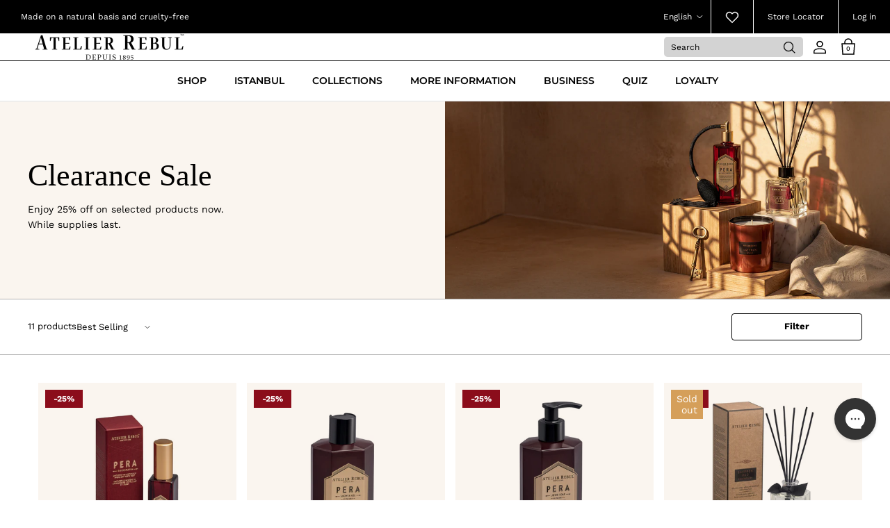

--- FILE ---
content_type: text/css
request_url: https://atelierrebul.be/cdn/shop/t/437/assets/styles.css?v=84373135770980190751769115860
body_size: 48119
content:
/** Shopify CDN: Minification failed

Line 11923:100 Unexpected "/"
Line 12097:74 "verticle-align" is not a known CSS property

**/
@charset "UTF-8";












 












































































/* Component variables */
body.cc-popup-no-scroll {
  overflow: hidden;
}

.popup-scrollbar-measure {
  position: absolute;
  top: -9999px;
  width: 50px;
  height: 50px;
  overflow: scroll;
  pointer-events: none;
}

.cc-popup {
  position: fixed;
  display: flex;
  height: 100%;
  width: 100%;
  top: 0;
  left: 0;
  z-index: 997;
  transition: opacity 0.15s, visibility 0.15s;
  opacity: 0;
  visibility: hidden;
  pointer-events: none;
}
.cc-popup.cc-popup--center {
  justify-content: center;
  align-items: center;
}
.cc-popup.cc-popup--center .cc-popup-modal {
  transform: translate3d(0, 60px, 0);
}
.cc-popup.cc-popup--bottom-left, .cc-popup.cc-popup--bottom-right {
  align-items: flex-end;
}
.cc-popup.cc-popup--bottom-left {
  justify-content: flex-start;
}
.cc-popup.cc-popup--bottom-left .cc-popup-modal {
  transform: translate3d(-60px, 0, 0);
}
.cc-popup.cc-popup--bottom-right {
  justify-content: flex-end;
}
.cc-popup.cc-popup--bottom-right .cc-popup-modal {
  transform: translate3d(60px, 0, 0);
}
.cc-popup.cc-popup--right {
  justify-content: flex-end;
}
.cc-popup.cc-popup--right .cc-popup-modal {
  transform: translate3d(60px, 0, 0);
  width: 100%;
  min-width: 0;
  overflow: auto;
}
@media (min-width: 768px) {
  .cc-popup.cc-popup--right .cc-popup-modal {
    width: 400px;
  }
}
.cc-popup.cc-popup--visible {
  visibility: visible;
  opacity: 1;
  pointer-events: auto;
}
.cc-popup.cc-popup--visible .cc-popup-modal {
  transform: translate3d(0, 0, 0);
}
.cc-popup .cc-popup-background {
  position: absolute;
  top: 0;
  bottom: 0;
  left: 0;
  right: 0;
  background: rgba(0, 0, 0, 0.3);
  z-index: 998;
}
.cc-popup .cc-popup-modal {
  position: relative;
  z-index: 999;
  transition: transform 0.25s;
  overflow: hidden;
  background-color: #ffffff;
  color: #000000;
}
.cc-popup .cc-popup-container {
  display: flex;
}
.cc-popup .cc-popup-container .cc-popup-title {
  color: #000000;
}
.cc-popup .cc-popup-close {
  position: absolute;
  right: 3px;
  top: 3px;
  width: 44px;
  height: 44px;
  padding: 7px;
  min-width: auto;
  background-color: transparent;
  border: none;
  box-shadow: none;
}
.cc-popup .cc-popup-close svg {
  stroke: #000000;
  stroke-width: 2px;
}
.cc-popup .cc-popup-image .rimage-background {
  height: 100%;
}
.cc-popup .cc-popup-column {
  height: 100%;
  display: flex;
  flex-direction: column;
  justify-content: center;
}

.cc-animate-enabled .shopify-section {
  overflow: hidden;
}
@media (min-width: 768px) {
  .cc-animate-enabled [data-cc-animate] {
    opacity: 0;
  }
}
.cc-animate-enabled [data-cc-animate].-in {
  transition: opacity 0.7s, transform 0.7s;
  opacity: 1;
}
.cc-animate-enabled [data-cc-animate].cc-fade-in-right {
  transform: translate3d(15px, 0, 0);
}
.cc-animate-enabled [data-cc-animate].cc-fade-in-right.-in {
  transition-timing-function: cubic-bezier(0, 0.14, 0.19, 1);
  transform: translate3d(0, 0, 0);
}
.cc-animate-enabled [data-cc-animate].cc-fade-in-up {
  transform: translate3d(0, 15px, 0);
  transition-duration: 0.7s;
  visibility: visible;
  opacity: 1;
}
.cc-animate-enabled [data-cc-animate].cc-fade-in-up.-in {
  transform: translate3d(0, 0, 0);
}
.cc-animate-enabled [data-cc-animate].cc-zoom-out {
  transform: scale(1.1);
}
.cc-animate-enabled [data-cc-animate].cc-zoom-out.-in {
  transition: transform 1.6s cubic-bezier(0, 0.14, 0.19, 1) 0s !important;
  transform: scale(1);
}
.cc-animate-enabled [data-cc-animate].cc-fade-in-zoom-out {
  transform: scale(1.2);
}
.cc-animate-enabled [data-cc-animate].cc-fade-in-zoom-out.-in {
  transition: opacity 1s, transform 1.2s cubic-bezier(0, 0.14, 0.19, 1) 0s, filter 2s !important;
  transform: scale(1);
}
@media (prefers-reduced-motion: reduce) {
  .cc-animate-enabled [data-cc-animate], .cc-animate-enabled [data-cc-animate].-in {
    transition: opacity 0.7s !important;
    transform: none !important;
  }
}

.cc-modal-window {
  position: fixed;
  top: 0;
  left: 0;
  width: 100%;
  height: 100%;
  z-index: 9000;
}

.cc-modal-window__background {
  position: absolute;
  top: 0;
  left: 0;
  width: 100%;
  height: 100%;
  background: #000;
  opacity: 0.2;
  cursor: pointer;
  z-index: 1;
}

.cc-modal-window__foreground {
  position: relative;
  width: 100%;
  height: 100%;
  display: flex;
  align-items: center;
  justify-content: center;
  pointer-events: none;
  z-index: 2;
}

.cc-modal-window__close {
  position: absolute;
  top: 0;
  right: 0;
  background: transparent;
  border: none;
  color: inherit;
  box-shadow: none;
  cursor: pointer;
  padding: 15px;
  border-radius: 0;
  transition: none;
}
.cc-modal-window__close:hover {
  background: transparent;
  border: none;
  color: inherit;
  box-shadow: none;
}
.cc-modal-window__close svg {
  stroke-width: 2;
}

.cc-modal-window__content-container {
  position: relative;
  overflow: auto;
  width: 800px;
  max-width: calc(100vw - 30px);
  max-height: 80vh;
  background: #fff;
  box-shadow: 0 1px 50px -20px #000;
  border-radius: 0px;
  pointer-events: auto;
}
@media (min-width: 768px) {
  .cc-modal-window__content-container {
    max-width: 90vw;
  }
}
@media (min-width: 960px) {
  .cc-modal-window__content-container {
    max-width: 80vw;
  }
}

.cc-modal-window--size-small .cc-modal-window__content-container {
  width: 500px;
}

.cc-modal-window__content {
  margin: 60px 20px 20px;
}
@media (min-width: 768px) {
  .cc-modal-window__content {
    margin: 60px 40px 40px;
  }
}

.cc-modal-window--closing {
  visibility: hidden;
}

.cc-modal-visible {
  overflow: hidden;
}

.cc-price-range {
  position: relative;
}

.cc-price-range__input-row {
  margin: 12px 0;
  display: flex;
  justify-content: space-between;
}

.cc-price-range__input-container {
  display: flex;
  align-items: baseline;
  flex: 0 0 auto;
  width: calc(50% - 6px);
}

.cc-price-range__input-currency-symbol {
  font-size: 16px;
  margin-right: 2px;
}

.cc-price-range .cc-price-range__input {
  width: 100%;
  padding-left: 10px;
  padding-right: 10px;
}

.cc-price-range__bar {
  position: relative;
  margin: 40px 15px 10px;
}

.cc-price-range__bar-inactive {
  height: 4px;
  background: #e6e6e6;
  border-radius: 4px;
}

.cc-price-range__bar-active {
  position: absolute;
  left: 0;
  top: 0;
  right: 0;
  height: 100%;
  background: #222222;
  border-radius: 4px;
}

.cc-price-range__control {
  position: absolute;
  left: 0;
  top: -9px;
  margin-left: -11px;
  width: 22px;
  height: 22px;
}
.cc-price-range__control::after {
  content: "";
  display: block;
  width: 22px;
  height: 22px;
  background: #ffffff;
  border: 2px solid #222222;
  border-radius: 22px;
  cursor: pointer;
  transition: 150ms transform ease-out;
}
.cc-price-range__control:hover::after, .cc-price-range__control:focus::after {
  transform: scale(1.1);
}
.cc-price-range__control::before {
  content: "";
  position: absolute;
  display: block;
  top: calc(50% - 22px);
  width: 44px;
  height: 44px;
  cursor: pointer;
}

.cc-price-range__control--min::before {
  right: 0;
}

.cc-price-range__control--max::before {
  left: 0;
}

.cc-rating {
  display: inline-block;
  margin: 0;
  font-size: 16px;
  line-height: 1.2em;
  white-space: nowrap;
  vertical-align: middle;
}

.cc-rating-stars {
  display: block;
  position: relative;
}

.cc-rating-stars--active {
  position: absolute;
  top: 0;
  left: 0;
  color: rgb(193, 100, 82);
}

.cc-rating-stars--inactive {
  display: block;
  color: rgba(193, 100, 82, 0.2);
}

.cc-rating-stars__svg {
  width: 1em;
  height: 1em;
  fill: currentColor;
  vertical-align: top;
}
.cc-rating-stars__svg:not(:first-child) {
  margin-left: 1px;
}

.cc-rating[data-rating-decimal="0.5"] .cc-rating-stars--active .cc-rating-stars__svg:last-child {
  clip-path: polygon(0 0, 52% 0, 52% 100%, 0% 100%);
}

.cc-rating-text {
  display: none;
}

.cc-rating-count {
  display: inline-block;
  margin: 0;
}

.faq-header {
  margin-bottom: 20px;
}

.faq-index {
  display: none;
}

@media (min-width: 768px) {
  .faq-header {
    display: flex;
    justify-content: center;
  }

  .faq-index {
    display: block;
    flex: 0 0 auto;
    width: 208px;
    margin-right: 32px;
    position: relative;
  }

  .faq-index__sticky-container {
    position: absolute;
    top: 0;
    left: 0;
    width: 100%;
  }

  .faq-header__content {
    flex: 0 1 800px;
  }

  .section-faq-header--with-index ~ .section-collapsible-tabs {
    padding-left: 240px;
  }
}
@media (min-width: 1200px) {
  .faq-index {
    width: 260px;
    margin-right: 40px;
  }

  .section-faq-header--with-index ~ .section-collapsible-tabs {
    padding-left: 300px;
  }
}
.faq-search-item-inactive {
  display: none;
}

.faq-search {
  margin-top: 20px;
}

.faq-search {
  position: relative;
}

.faq-search__icon {
  position: absolute;
  left: 1em;
  top: 50%;
  transform: translate3d(0, -50%, 0);
  pointer-events: none;
}

.faq-search .faq-search__input {
  width: 100%;
  height: 56px;
  padding-left: 56px;
}

.faq-index__heading {
  margin-bottom: 1.2em;
  font-size: 1.3em;
}

.faq-index-item {
  margin-top: 0.75em;
  margin-bottom: 0.75em;
}

.collapsible-tabs {
  margin-left: auto;
  margin-right: auto;
  max-width: 800px;
}
.collapsible-tabs .cc-accordion {
  border: none;
  margin: 0;
}
.collapsible-tabs .cc-accordion-item {
  border: none;
}

.collapsible-tabs__tab {
  border-bottom: 1px solid rgba(0, 0, 0, 0.1);
}
.collapsible-tabs__tab .cc-accordion-item__title {
  padding-top: 20px;
  padding-bottom: 20px;
  border: none;
  font-size: 1.3em;
}
.collapsible-tabs__tab p:first-child {
  margin-top: 0;
}
.collapsible-tabs__tab p:last-child {
  margin-bottom: 0;
}

.collapsible-tabs__heading {
  margin-top: 40px;
  margin-bottom: 20px;
}

.collapsible-tabs__text {
  margin-top: 20px;
  margin-bottom: 20px;
}

.collapsible-tabs__button {
  margin-top: 20px;
  margin-bottom: 20px;
}

.store-availability-container-outer.store-availability-initialized {
  transition: height 0.3s;
  overflow: hidden;
}

.store-availability-container {
  padding: 1em 0;
  transition: opacity 0.3s;
}
.store-availability-loading .store-availability-container {
  pointer-events: none;
  opacity: 0.4;
  transition-delay: 0.4s;
}
.payment-and-quantity--buttons-active ~ [data-store-availability-container] .store-availability-container {
  padding-bottom: 1.5em;
}
.store-availability-container small {
  font-size: 0.85em;
}
.store-availability-container .store-availability-small-text {
  margin-bottom: 0.85em;
}
.store-availability-container .store-availability-information {
  display: flex;
}
.store-availability-container .store-availability-information .store-availability-icon {
  padding-right: 10px;
  position: relative;
  top: -1px;
}
.store-availability-container .store-availability-information .store-availability-icon svg {
  height: 16px;
  width: 16px;
}
.store-availability-container .store-availability-information .store-availability-icon.store-availability-icon--available {
  color: #108043;
}
.store-availability-container .store-availability-information .store-availability-icon.store-availability-icon--unavailable {
  color: #de3618;
}
.store-availability-container .store-availability-information .store-availability-information__stores {
  margin-top: 0.5em;
}
.store-availability-container .store-availability-information .store-availability-information__title,
.store-availability-container .store-availability-information .store-availability-information__stores,
.store-availability-container .store-availability-information .store-availability-information__stock {
  margin-bottom: 0;
}
.store-availability-container .store-availability-information .store-availability-information__title,
.store-availability-container .store-availability-information .store-availability-information__stock {
  margin-top: 0;
}
.store-availability-container .store-availability-information .store-availability-information__title strong {
  font-weight: 600;
}

.store-availabilities-modal {
  z-index: 99999;
}
.store-availabilities-modal small {
  font-size: 0.85em;
}
.store-availabilities-modal .store-availability-small-text {
  margin-bottom: 0.85em;
}
.store-availabilities-modal .cc-icon-available {
  color: #108043;
}
.store-availabilities-modal .cc-icon-unavailable {
  color: #de3618;
}
.store-availabilities-modal .cc-popup-close {
  color: #000000 !important;
}
.store-availabilities-modal .cc-popup-close:hover {
  color: #000000 !important;
}
.store-availabilities-modal .cc-popup-close svg {
  stroke: #000000 !important;
}
.store-availabilities-modal .cc-popup-close svg:hover {
  stroke: #000000 !important;
}
.store-availabilities-modal .cc-popup-modal {
  background-color: #ffffff;
  color: #000000;
}
.store-availabilities-modal .cc-popup-modal .cc-popup-content {
  text-align: left;
}
.store-availabilities-modal .cc-popup-modal .cc-popup-content button {
  white-space: nowrap;
}
.store-availabilities-modal .cc-popup-modal .cc-popup-content .cc-popup-text {
  margin-bottom: 1em;
  padding-right: 20px;
}
.store-availabilities-modal .cc-popup-modal .cc-popup-content .cc-popup-text .store-availabilities-modal__product-title {
  margin-bottom: 0;
  text-align: left;
  color: #000000;
}
.store-availabilities-modal .cc-popup-modal .cc-popup-content .store-availability-list__item {
  margin-top: 1em;
}
.store-availabilities-modal .cc-popup-modal .cc-popup-content .store-availability-list__item:before {
  content: "";
  display: inline-block;
  background-color: #e2e2e2;
  width: 100%;
  height: 1px;
  margin-bottom: 1em;
  margin-top: 0.5em;
}
.store-availabilities-modal .cc-popup-modal .cc-popup-content .store-availability-list__item address {
  font-style: normal;
}
.store-availabilities-modal .cc-popup-modal .cc-popup-content .store-availability-list__item a {
  color: #000000;
}
.store-availabilities-modal .cc-popup-modal .cc-popup-content .store-availability-list__item .store-availability-list__location {
  display: flex;
}
.store-availabilities-modal .cc-popup-modal .cc-popup-content .store-availability-list__item .store-availability-list__location .store-availability-list__location__text {
  flex: 1;
  margin-bottom: 0.2em;
}
.store-availabilities-modal .cc-popup-modal .cc-popup-content .store-availability-list__item .store-availability-list__location .store-availability-list__location__text strong {
  font-weight: 600;
}
.store-availabilities-modal .cc-popup-modal .cc-popup-content .store-availability-list__item .store-availability-list__location .store-availability-list__location__distance {
  visibility: hidden;
  opacity: 0;
  margin-bottom: 0;
  transition: visibility 0.4s, opacity 0.4s;
}
.store-availabilities-modal .cc-popup-modal .cc-popup-content .store-availability-list__item .store-availability-list__location .store-availability-list__location__distance.-in {
  opacity: 1;
  visibility: visible;
}
.store-availabilities-modal .cc-popup-modal .cc-popup-content .store-availability-list__item .store-availability-list__location .store-availability-list__location__distance svg {
  position: relative;
  height: 11px;
  width: 11px;
}
.store-availabilities-modal .cc-popup-modal .cc-popup-content .store-availability-list__item .store-availability-list__invalid_address svg {
  height: 14px;
  width: 14px;
}
.store-availabilities-modal .cc-popup-modal .cc-popup-content .store-availability-list__item .cc-icon-available, .store-availabilities-modal .cc-popup-modal .cc-popup-content .store-availability-list__item .cc-icon-unavailable {
  display: inline-block;
}
.store-availabilities-modal .cc-popup-modal .cc-popup-content .store-availability-list__item .cc-icon-available svg, .store-availabilities-modal .cc-popup-modal .cc-popup-content .store-availability-list__item .cc-icon-unavailable svg {
  height: 13px;
  width: 13px;
}
@media (min-width: 768px) {
  .store-availabilities-modal .cc-popup-modal .cc-popup-content .store-availability-list__item .store-availability-list__phone--mobile {
    display: none;
  }
}
.store-availabilities-modal .cc-popup-modal .cc-popup-content .store-availability-list__item .store-availability-list__phone--desktop {
  display: none;
}
@media (min-width: 768px) {
  .store-availabilities-modal .cc-popup-modal .cc-popup-content .store-availability-list__item .store-availability-list__phone--desktop {
    display: block;
  }
}

/* http://meyerweb.com/eric/tools/css/reset/
v2.0 | 20110126
License: none (public domain)
(Tweaked for CleanCanvas theme)
*/
html, body, div, span, applet, object, iframe,
h1, h2, h3, h4, h5, h6, p, blockquote, pre,
a, abbr, acronym, address, big, cite, code,
del, dfn, em, img, ins, kbd, q, s, samp,
small, strike, strong, sub, sup, tt, var,
b, u, i, center,
dl, dt, dd, ol, ul, li,
fieldset, form, label, legend,
table, caption, tbody, tfoot, thead, tr, th, td,
article, aside, canvas, details, embed,
figure, figcaption, footer, header, hgroup,
menu, nav, output, ruby, section, summary,
time, mark, audio, video {
  margin: 0;
  padding: 0;
  border: 0;
  font: inherit;
  vertical-align: baseline;
}

ol, ul {
  list-style: none;
}

blockquote, q {
  quotes: none;
}

blockquote:before, blockquote:after,
q:before, q:after {
  content: "";
  content: none;
}

table {
  border-collapse: collapse;
  border-spacing: 0;
}

/* Slick slider */
.slick-slider {
  position: relative;
  display: block;
  -moz-box-sizing: border-box;
  box-sizing: border-box;
  -webkit-touch-callout: none;
  -webkit-user-select: none;
  -khtml-user-select: none;
  -moz-user-select: none;
  -ms-user-select: none;
  user-select: none;
  -webkit-tap-highlight-color: transparent;
}

.slick-list {
  position: relative;
  overflow: hidden;
  display: block;
  margin: 0;
  padding: 0;
}
.slick-list:focus {
  outline: none;
}
.slick-list.dragging {
  cursor: pointer;
  cursor: hand;
}

.slick-slider .slick-track,
.slick-slider .slick-list {
  -webkit-transform: translate3d(0, 0, 0);
  -moz-transform: translate3d(0, 0, 0);
  -ms-transform: translate3d(0, 0, 0);
  -o-transform: translate3d(0, 0, 0);
  transform: translate3d(0, 0, 0);
}

.slick-track {
  position: relative;
  left: 0;
  top: 0;
  display: block;
}
.slick-track:before, .slick-track:after {
  content: "";
  display: table;
}
.slick-track:after {
  clear: both;
}
.slick-loading .slick-track {
  visibility: hidden;
}

/* FOUC */
.slideshow .slide {
  display: none;
}

.slideshow .slide:first-child {
  display: block;
}

/* /FOUC */
.slick-slide {
  float: left;
  height: 100%;
  min-height: 1px;
  display: none;
}
[dir=rtl] .slick-slide {
  float: right;
}
.slick-slide img {
  display: block;
}
.slick-slide.slick-loading img {
  display: none;
}
.slick-slide.dragging img {
  pointer-events: none;
}
.slick-initialized .slick-slide {
  display: block;
}
.slick-loading .slick-slide {
  visibility: hidden;
}
.slick-vertical .slick-slide {
  display: block;
  height: auto;
  border: 1px solid transparent;
}
.slick-slide:focus, .slick-slide a:focus {
  outline: none;
}

.slick-arrow.slick-hidden {
  display: none;
}

/* Slider */
.slick-loading .slick-list {
      background: #fff url(//atelierrebul.be/cdn/shop/t/437/assets/ajax-load.gif?v=100425) center center no-repeat;
}

/* Arrows */
.slick-product-prev,
.slick-product-next,
.slick-prev,
.slick-next {
  position: absolute;
  z-index: 1;
  display: block;
  line-height: 0px;
  font-size: 0px;
  cursor: pointer;
  background: transparent;
  color: transparent;
  top: 30%;
  -webkit-transform: translate(0, -50%);
  -ms-transform: translate(0, -50%);
  transform: translate(0, -50%);
  padding: 0;
  border: none;
  outline: none;
  min-width: 0;
}
.slick-product-prev.slick-disabled,
.slick-product-next.slick-disabled,
.slick-prev.slick-disabled,
.slick-next.slick-disabled {
  opacity: 0.25;
}
.slick-product-prev.focus-visible,
.slick-product-next.focus-visible,
.slick-prev.focus-visible,
.slick-next.focus-visible {
  outline: #000000 auto 1px;
  outline: -webkit-focus-ring-color auto 1px;
}

.slick-prev,
.slick-next {
  height: 80px;
  width: 80px;
}
.slick-prev:hover, .slick-prev:focus,
.slick-next:hover,
.slick-next:focus {
  outline: none;
  background: transparent;
  color: transparent;
}
.slick-prev:hover svg, .slick-prev:focus svg,
.slick-next:hover svg,
.slick-next:focus svg {
  opacity: 1;
}

.slick-prev svg,
.slick-next svg {
  width: 80px;
  height: 80px;
  fill: white;
  opacity: 0.75;
  -webkit-filter: drop-shadow(0px 1px 1px rgba(0, 0, 0, 0.5));
  -moz-filter: drop-shadow(0px 1px 1px rgba(0, 0, 0, 0.5));
  -o-filter: drop-shadow(0px 1px 1px rgba(0, 0, 0, 0.5));
  -ms-filter: drop-shadow(0px 1px 1px rgba(0, 0, 0, 0.5));
  filter: drop-shadow(0px 1px 1px rgba(0, 0, 0, 0.5));
}
.slick-prev svg.feather,
.slick-next svg.feather {
  fill: transparent;
  stroke: white;
  stroke-width: 0.6;
}

.slick-product-prev,
.slick-product-next {
  height: 44px;
  width: 44px;
  background: transparent;
  color: #000000;
}
.slick-product-prev.slick-disabled,
.slick-product-next.slick-disabled {
  opacity: 0;
  pointer-events: none;
}
.slick-product-prev::after,
.slick-product-next::after {
  content: "";
  position: absolute;
  top: 0;
  left: 0;
  width: 100%;
  height: 100%;
  background: #ffffff;
  opacity: 0.7;
}
.slick-product-prev:hover,
.slick-product-next:hover {
  background: transparent;
  color: #000000;
}
.slick-product-prev:hover::after,
.slick-product-next:hover::after {
  opacity: 0.9;
}
@media (max-width: 767.98px) {
  .slick-product-prev,
.slick-product-next {
    top: auto;
    bottom: 0;
    transform: none;
  }
}

.slick-product-prev svg,
.slick-product-next svg {
  position: relative;
  z-index: 1;
  width: 32px;
  height: 32px;
  fill: #000000;
  background: transparent;
}
.slick-product-prev svg.feather,
.slick-product-next svg.feather {
  fill: transparent;
  stroke: #000000;
  stroke-width: 1;
}

.slick-prev,
.slick-product-prev {
  left: 0;
}
.slick-prev::after,
.slick-product-prev::after {
  border-top-right-radius: 3px;
  border-bottom-right-radius: 3px;
}
[dir=rtl] .slick-prev,
[dir=rtl] .slick-product-prev {
  left: auto;
  right: 0;
}

.slick-next,
.slick-product-next {
  right: 0;
}
.slick-next::after,
.slick-product-next::after {
  border-top-left-radius: 3px;
  border-bottom-left-radius: 3px;
}
[dir=rtl] .slick-next,
[dir=rtl] .slick-product-next {
  left: 0;
  right: auto;
}

/* Dots */
.slick-dots {
  list-style: none;
  display: block;
  text-align: center;
  margin: 0;
  padding: 10px 0;
  width: 100%;
}
.slick-dots li {
  position: relative;
  display: inline-block;
  vertical-align: top;
  height: 20px;
  width: 21px;
  margin: 0;
  padding: 0;
  cursor: pointer;
}
.slick-dots li button {
  border: 0;
  background: transparent;
  display: block;
  height: 20px;
  width: 20px;
  min-width: 0;
  outline: none;
  line-height: 0px;
  font-size: 0px;
  color: transparent;
  padding: 0;
  cursor: pointer;
  position: relative;
}
.slick-dots li button:hover, .slick-dots li button:focus {
  outline: none;
}
.tab-used .slick-dots li button:focus {
  outline: #000000 auto 1px;
  outline: -webkit-focus-ring-color auto 1px;
}
@keyframes drawCircle {
  0% {
    stroke-dashoffset: 85;
  }
  100% {
    stroke-dashoffset: 0;
  }
}
.slick-dots li button.custom-dot::before {
  display: none;
}
.slick-dots li button.custom-dot svg {
  height: 12px;
  width: 12px;
}
.slick-dots li button.custom-dot circle {
  fill: #ffffff;
  stroke: #ffffff;
  stroke-width: 4;
  stroke-dasharray: 85;
  stroke-dashoffset: 85;
  transform-origin: 50%;
  transform: rotate(-90deg);
  transition: fill 0.5s;
}
.slick-dots li button.custom-dot circle.circle-one {
  stroke: rgba(255, 255, 255, 0.4);
  transition: opacity 0.5s;
  opacity: 0;
}
@media (max-width: 767.98px) {
  .slick-slider--mobile-stack .slick-dots li button.custom-dot circle {
    fill: #000000;
    stroke: #000000;
  }
  .slick-slider--mobile-stack .slick-dots li button.custom-dot circle.circle-one {
    stroke: rgba(0, 0, 0, 0.6);
  }
}
.slick-dots li.slick-active button.custom-dot circle {
  stroke-dashoffset: 0;
  fill: transparent;
}
.slideshow[data-autoplay=true] .slick-dots li.slick-active button.custom-dot circle.circle-two {
  animation: drawCircle 8.1s linear;
}
.slideshow[data-autoplay=true] .slick-dots li.slick-active button.custom-dot circle.circle-one {
  transition: opacity 0.5s;
  opacity: 1;
}

/* lazy load */
.slick-slide img {
  opacity: 1;
  transition: opacity 250ms;
}

.slick-slide img.slick-loading {
  opacity: 0;
}

/**
 * Owl Carousel v2.3.4
 * Copyright 2013-2018 David Deutsch
 * Licensed under: SEE LICENSE IN https://github.com/OwlCarousel2/OwlCarousel2/blob/master/LICENSE
 */
.owl-carousel, .owl-carousel .owl-item {
  -webkit-tap-highlight-color: transparent;
  position: relative;
}

.owl-carousel {
  display: none;
  width: 100%;
  z-index: 1;
}

.owl-carousel .owl-stage {
  position: relative;
  -ms-touch-action: pan-Y;
  touch-action: manipulation;
  -moz-backface-visibility: hidden;
}

.owl-carousel .owl-stage:after {
  content: ".";
  display: block;
  clear: both;
  visibility: hidden;
  line-height: 0;
  height: 0;
}

.owl-carousel .owl-stage-outer {
  position: relative;
  overflow: hidden;
  -webkit-transform: translate3d(0, 0, 0);
}

.owl-carousel .owl-item, .owl-carousel .owl-wrapper {
  -webkit-backface-visibility: hidden;
  -moz-backface-visibility: hidden;
  -ms-backface-visibility: hidden;
  -webkit-transform: translate3d(0, 0, 0);
  -moz-transform: translate3d(0, 0, 0);
  -ms-transform: translate3d(0, 0, 0);
}

.owl-carousel .owl-item {
  min-height: 1px;
  float: left;
  -webkit-backface-visibility: hidden;
  -webkit-touch-callout: none;
}

.owl-carousel .owl-item img {
  display: block;
  width: 100%;
}

.owl-carousel .owl-dots.disabled, .owl-carousel .owl-nav.disabled {
  display: none;
}

.no-js .owl-carousel, .owl-carousel.owl-loaded {
  display: block;
}

.owl-carousel .owl-dot, .owl-carousel .owl-nav .owl-next, .owl-carousel .owl-nav .owl-prev {
  cursor: pointer;
  -webkit-user-select: none;
  -khtml-user-select: none;
  -moz-user-select: none;
  -ms-user-select: none;
  user-select: none;
}

.owl-carousel .owl-nav button.owl-next, .owl-carousel .owl-nav button.owl-prev, .owl-carousel button.owl-dot {
  background: 0 0;
  color: inherit;
  border: none;
  padding: 0 !important;
  font: inherit;
}

.owl-carousel.owl-loading {
  opacity: 0;
  display: block;
}

.owl-carousel.owl-hidden {
  opacity: 0;
}

.owl-carousel.owl-refresh .owl-item {
  visibility: hidden;
}

.owl-carousel.owl-drag .owl-item {
  -ms-touch-action: pan-y;
  touch-action: pan-y;
  -webkit-user-select: none;
  -moz-user-select: none;
  -ms-user-select: none;
  user-select: none;
}

.owl-carousel.owl-grab {
  cursor: move;
  cursor: grab;
}

.owl-carousel.owl-rtl {
  direction: rtl;
}

.owl-carousel.owl-rtl .owl-item {
  float: right;
}

.owl-carousel .animated {
  animation-duration: 1s;
  animation-fill-mode: both;
}

.owl-carousel .owl-animated-in {
  z-index: 0;
}

.owl-carousel .owl-animated-out {
  z-index: 1;
}

.owl-carousel .fadeOut {
  animation-name: fadeOut;
}

@keyframes fadeOut {
  0% {
    opacity: 1;
  }
  100% {
    opacity: 0;
  }
}
.owl-height {
  transition: height 0.5s ease-in-out;
}

.owl-carousel .owl-item .owl-lazy {
  opacity: 0;
  transition: opacity 0.4s ease;
}

.owl-carousel .owl-item .owl-lazy:not([src]), .owl-carousel .owl-item .owl-lazy[src^=""] {
  max-height: 0;
}

.owl-carousel .owl-item img.owl-lazy {
  transform-style: preserve-3d;
}

.owl-carousel .owl-video-wrapper {
  position: relative;
  height: 100%;
  background: #000;
}

.owl-carousel .owl-video-play-icon {
  position: absolute;
  height: 80px;
  width: 80px;
  left: 50%;
  top: 50%;
  margin-left: -40px;
  margin-top: -40px;
  background: url(owl.video.play.png) no-repeat;
  cursor: pointer;
  z-index: 1;
  -webkit-backface-visibility: hidden;
  transition: transform 0.1s ease;
}

.owl-carousel .owl-video-play-icon:hover {
  -ms-transform: scale(1.3, 1.3);
  transform: scale(1.3, 1.3);
}

.owl-carousel .owl-video-playing .owl-video-play-icon, .owl-carousel .owl-video-playing .owl-video-tn {
  display: none;
}

.owl-carousel .owl-video-tn {
  opacity: 0;
  height: 100%;
  background-position: center center;
  background-repeat: no-repeat;
  background-size: contain;
  transition: opacity 0.4s ease;
}

.owl-carousel .owl-video-frame {
  position: relative;
  z-index: 1;
  height: 100%;
  width: 100%;
}

/* Override for Owl */
.owl-carousel {
  display: block;
  position: relative;
}
.owl-carousel .owl-nav button.owl-prev,
.owl-carousel .owl-nav button.owl-next {
  position: absolute;
  left: 0;
  top: calc(50% - 16px);
  width: 32px;
  height: 32px;
  line-height: 0px;
  background: rgba(255, 255, 255, 0.7);
}
.owl-carousel .owl-nav button.owl-prev svg.feather,
.owl-carousel .owl-nav button.owl-next svg.feather {
  width: 20px;
  height: 20px;
  stroke: #000;
}
.owl-carousel .owl-nav button.owl-prev.disabled,
.owl-carousel .owl-nav button.owl-next.disabled {
  opacity: 0.25;
}
.owl-carousel .owl-nav button.owl-prev.disabled:focus,
.owl-carousel .owl-nav button.owl-next.disabled:focus {
  outline: none;
}
.owl-carousel .owl-nav button.owl-next {
  left: auto;
  right: 0;
}

.owl-stage--items-fit {
  display: flex;
  margin: 0 auto;
  transform: none !important;
}

/* Gallery viewer */
.gallery-viewer {
  position: fixed;
  z-index: 10000;
  top: 0;
  left: 0;
  width: 100%;
  height: 100%;
  background: #fff;
  transition: opacity 250ms ease-out, transform 250ms ease-out;
}

.gallery-viewer--pre-reveal,
.gallery-viewer--transition-out {
  opacity: 0;
  transform: scale(0.97);
}

.gallery-viewer__zoom-container {
  position: absolute;
  z-index: 1;
  width: 100%;
  height: 100%;
  cursor: zoom-in;
}

.gallery-viewer__zoom-image {
  position: absolute;
  width: auto;
  height: auto;
  max-width: none;
  max-height: none;
  min-width: 0;
  min-height: 0;
}

.gallery-viewer__thumbs {
  position: absolute;
  z-index: 2;
  left: 10px;
  bottom: 20px;
  width: calc(100% - 10px);
  padding-right: 10px;
  text-align: center;
  overflow: auto;
  white-space: nowrap;
  line-height: 0;
}
@media (max-width: 600px) {
  .gallery-viewer__thumbs {
    bottom: 10px;
  }
}

.gallery-viewer__thumb {
  display: inline-block;
  padding: 4px;
  background: #fff;
  width: 69px;
}
.gallery-viewer__thumb:not(:first-child) {
  margin-left: -4px;
}
@media (max-width: 600px) {
  .gallery-viewer__thumb {
    width: 60px;
  }
}

.gallery-viewer__thumb--active {
  position: relative;
}
.gallery-viewer__thumb--active::after {
  content: "";
  position: absolute;
  display: block;
  bottom: 4px;
  left: 4px;
  right: 4px;
  height: 3px;
  background: #000;
}

.gallery-viewer__controls {
  position: relative;
  height: 100%;
  z-index: 3;
  pointer-events: none;
}

.gallery-viewer__button {
  position: absolute;
  pointer-events: auto;
  padding: 10px;
  background: rgba(255, 255, 255, 0.7);
  color: #000;
}
.gallery-viewer__button svg {
  width: 34px;
  height: 34px;
}
.gallery-viewer__button svg.feather {
  stroke: #000;
}
@media (max-width: 600px) {
  .gallery-viewer__button svg {
    width: 26px;
    height: 26px;
  }
}

.gallery-viewer__prev,
.gallery-viewer__next {
  top: calc(50% - 17px);
}
@media (max-width: 600px) {
  .gallery-viewer__prev,
.gallery-viewer__next {
    top: calc(50% - 13px);
  }
}

.gallery-viewer__prev {
  left: 0;
}

.gallery-viewer__next {
  right: 0;
}

.gallery-viewer__close {
  top: 0;
  right: 0;
}

.gallery-viewer--single-image .gallery-viewer__prev,
.gallery-viewer--single-image .gallery-viewer__next,
.gallery-viewer--single-image .gallery-viewer__thumbs {
  display: none;
}

@media (pointer: coarse) {
  .gallery-viewer-open,
.gallery-viewer-open body {
    overflow: hidden;
    height: 100%;
  }
}
/*================ Giftcard Template ================*/
.template-giftcard {
  background: #ffffff;
  text-align: center;
  padding: 15px 0;
}

.giftcard {
  margin: 15px auto;
  max-width: 500px;
  padding: 20px;
}

.giftcard__illustration {
  position: relative;
  margin: 20px 0;
  overflow: hidden;
  border-radius: 0;
}
.giftcard__illustration img {
  display: block;
}

.giftcard__code {
  background: #fff;
  border-radius: 0;
  color: #484848;
  position: absolute;
  bottom: 10%;
  right: 50%;
  transform: translateX(50%);
  padding: 10px 20px;
  font-size: 22px;
  line-height: 1em;
  white-space: nowrap;
}

.giftcard-qr-row {
  margin: 15px 0;
}

.giftcard-qr {
  display: inline-block;
  background: #fff;
  padding: 10px;
  border: 1px solid rgba(0, 0, 0, 0.1);
  overflow: hidden;
  border-radius: 0;
}
.giftcard-qr img {
  display: block;
  margin: 0 auto;
}

.giftcard-apple-wallet {
  margin: 15px 0;
}

.apple-wallet-image {
  display: block;
  margin: 0 auto;
}

.giftcard-button-row {
  display: flex;
  justify-content: space-between;
  align-items: center;
  margin-top: 15px;
}

.print-giftcard svg {
  margin-left: -10px;
  fill: none !important;
  stroke: currentColor !important;
  stroke-width: 2 !important;
}

/*================ Print Giftcard Styles ================*/
@media print {
  @page {
    margin: 0.5cm;
  }
  p {
    orphans: 3;
    widows: 3;
  }

  html,
body {
    background-color: #fff;
    color: #000;
  }

  .print-giftcard,
.apple-wallet {
    display: none;
  }
}
.announcement-bar {
  position: relative;
  z-index: 401;
  font-size: 13px;
  line-height: 1.4em;
  background: var(--announcement-background);
  color: var(--announcement-text);
}
.announcement-bar a {
  color: inherit;
  text-decoration: none;
  transition: background 100ms;
}
.announcement-bar a:hover {
  text-decoration: none;
}
.announcement-bar .container {
  display: flex;
  align-items: center;
  justify-content: space-between;
}
.announcement-bar:not(.announcement-bar--with-announcement) .announcement-bar__left {
  flex: 0 0 auto;
}
.announcement-bar .social-links {
  margin-top: -8px;
  padding-top: 0.8em;
  padding-bottom: 0.8em;
}
.announcement-bar .social-links a {
  margin: 8px 10px 0 0;
}

.announcement-bar__left {
  flex: 2 0 0;
}

.announcement-bar__middle {
  position: relative;
  flex: 1 1 auto;
  text-align: center;
}
@media (min-width: 768px) {
  .announcement-bar__middle:not(:first-child):not(:last-child) {
    max-width: 50%;
  }
}

.announcement-bar__right {
  flex: 2 0 0;
  text-align: right;
}

.announcement-bar__announcements {
  position: relative;
  margin: 0.8em 0;
  font-size: var(--announcement-font-size);
}

.announcement-bar__link > .announcement-bar__announcements {
  padding: 0;
}

@media (min-width: 768px) and (max-width: 999.98px) {
  .announcement-bar--tablet-wrap .container {
    flex-wrap: wrap;
  }
  .announcement-bar--tablet-wrap .announcement-bar__left {
    flex: 0 0 auto;
  }
  .announcement-bar--tablet-wrap .announcement-bar__middle {
    flex: 1 0 100%;
    order: -1;
    max-width: none !important;
  }
}
.announcement-bar__link {
  display: inline-block;
  padding-top: 0.8em;
  padding-bottom: 0.8em;
}

.announcement {
  display: flex;
  align-items: center;
  /*
    the following style and the next line-height lower risk of bold text (which may be
    taller than normal-weight text) causing a jumping container
  */
  min-height: 1.4em;
}
.announcement p {
  margin: 0;
}
.announcement a {
  text-decoration: underline;
  text-underline-offset: 1px;
  text-decoration-color: var(--link-underline);
  text-decoration-thickness: 1px;
}
.announcement a:hover {
  text-decoration: underline;
  text-decoration-thickness: 1px;
  text-decoration-color: currentColor;
}
.announcement .announcement__text {
  flex: 0 0 100%;
  line-height: 1.3em;
  transition: opacity 500ms ease-out 500ms, transform 700ms cubic-bezier(0.09, 0.49, 0.39, 0.99) 500ms;
}

.announcement--inactive {
  position: absolute;
  top: 0;
  left: 0;
  width: 100%;
  transition: visibility 0s 300ms;
  visibility: hidden;
}
.announcement--inactive .announcement__text {
  transition: opacity 300ms ease-out 0s, transform 300ms ease-out 300ms;
  transform: translateY(8px);
  opacity: 0;
}

.announcement-bar__announcement-controller {
  position: absolute;
  top: calc(100% - 4px);
  left: 50%;
  transform: translateX(-50%);
  white-space: nowrap;
}
.announcement-bar__announcement-controller:not(:focus-within) {
  overflow: hidden;
  height: 0px;
  clip: rect(0 0 0 0);
}
.announcement-bar__announcement-controller .announcement-button {
  color: inherit;
  background: var(--announcement-background);
}

.pageheader {
  position: relative;
  /* background: #171717; */
  color: #ffffff;
  z-index: 4000;
  /* Place above slider for live-search dropdown */
  transition: background-color 175ms ease-in;
}

.js .section-header:not(.section-header--nav-hover):not(.section-header--nav-open) .pageheader--transparent {
  background: transparent;
}
.js .section-header:not(.section-header--nav-hover):not(.section-header--nav-open) .pageheader--transparent .logo-area {
  color: var(--transparent-header-text-color);
  border-color: transparent;
}
.js .section-header:not(.section-header--nav-hover):not(.section-header--nav-open) .pageheader--transparent .logo__image:not(:last-child) {
  opacity: 0;
}
.js .section-header:not(.section-header--nav-hover):not(.section-header--nav-open) .pageheader--transparent .logo__image-transparent {
  opacity: 1;
}
.js .section-header:not(.section-header--nav-hover):not(.section-header--nav-open) .pageheader--transparent .logo a {
  color: var(--transparent-header-text-color);
}
.js .section-header:not(.section-header--nav-hover):not(.section-header--nav-open) .pageheader--transparent + #main-nav .navigation {
  border-color: transparent;
}
.js .section-header:not(.section-header--nav-hover):not(.section-header--nav-open) .pageheader--transparent + #main-nav .navigation .navigation__tier-1 {
  background: transparent;
}
.js .section-header:not(.section-header--nav-hover):not(.section-header--nav-open) .pageheader--transparent + #main-nav .navigation .navigation__tier-1 > .navigation__item:not(.featured-link) > .navigation__link {
  color: var(--transparent-header-text-color);
}
.js .section-header:not(.section-header--nav-hover):not(.section-header--nav-open) .pageheader--transparent ~ .header-shade {
  display: none;
}

.pageheader a {
  color: inherit;
}

.pageheader svg.feather {
  fill: none;
  stroke: currentColor;
}

.pageheader .disclosure .disclosure__toggle-arrow svg.feather {
  stroke-width: 2;
}

.pageheader .logo {
  text-align: center;
  padding: 20px 0;
}

.pageheader .logo a {
  display: inline-block;
  color: #000000;
}

.logo img {
  display: inline-block;
  vertical-align: middle;
}

.logo__link {
  position: relative;
}

.logo__image {
  transition: opacity 175ms ease-in;
}

.logo__image-transparent {
  position: absolute;
  top: 0;
  left: 0;
  width: 100%;
  height: 100%;
  object-fit: contain;
  opacity: 0;
  transition: opacity 175ms ease-in;
}

.pageheader .logo .logotext {
  font-size: 24px;
  line-height: 1.4em;
  word-break: break-word;
}

@media (min-width: 768px) {
  .pageheader--layout-inline-menu-center .logo-area__left {
    position: relative;
    margin-left: 20px;
    margin-right: 20px;
    flex: 0 0 2px;
    order: 1;
  }
  .pageheader--layout-inline-menu-center .logo-area__left .show-search-link {
    display: none;
  }
  .pageheader--layout-inline-menu-center .logo-area__left__inner {
    position: absolute;
    left: 0;
    min-height: 100%;
    width: calc(100vw - 600px);
    transform: translateX(-50%);
  }
  .pageheader--layout-inline-menu-center .logo-area__left__inner .navigation--left {
    left: 0;
    width: 100%;
  }
  .pageheader--layout-inline-menu-center .logo-area__left__inner .navigation--left .navigation__tier-1-container {
    left: 0;
  }
  .pageheader--layout-inline-menu-center .logo-area__middle {
    margin-left: 0;
    margin-right: 0;
    max-width: none;
    flex: 1 0 0;
    text-align: left;
  }
  .pageheader--layout-inline-menu-center .logo-area__middle .logo {
    display: inline-block;
  }
  .pageheader--layout-inline-menu-center .logo-area__right {
    flex: 1 0 0;
    order: 2;
  }
  .pageheader--layout-inline-menu-center .logo-area__right .show-search-link {
    display: flex;
    align-items: center;
  }

  .pageheader--layout-inline-permitted .navigation--left {
    visibility: visible;
  }
  .pageheader--layout-inline-permitted .navigation.navigation--left {
    border: none;
    color: inherit;
  }
  .pageheader--layout-inline-permitted .navigation.navigation--left .navigation__link:hover,
.pageheader--layout-inline-permitted .navigation.navigation--left .menu-promotion__link:hover {
    color: inherit;
  }
  .pageheader--layout-inline-permitted .navigation.navigation--left .navigation__tier-1 {
    background: transparent;
    border: none;
  }
  .pageheader--layout-inline-permitted .logo-area__left::after,
.pageheader--layout-inline-permitted .logo-area__left__inner::after {
    content: "-";
    visibility: hidden;
  }
  .pageheader--layout-inline-permitted .logo-area__left {
    font-size: 17px;
    min-height: calc(22px * 2 + 1.5em);
  }
  .pageheader--layout-inline-permitted .logo-area__left__inner .show-search-link {
    display: none;
  }
  .pageheader--layout-inline-permitted .logo-area__right .show-search-link {
    display: flex;
    align-items: center;
  }
  .pageheader--layout-inline-permitted + #main-nav .navigation--main {
    border: 0;
    visibility: hidden;
  }
  .pageheader--layout-inline-permitted + #main-nav .navigation--main .navigation__tier-1 {
    height: 0;
  }
  .pageheader--layout-inline-permitted + #main-nav .navigation--main .navigation__tier-1 > .navigation__item > .navigation__link,
.pageheader--layout-inline-permitted + #main-nav .navigation--main .navigation__tier-1 > .navigation__item > .navigation__children-toggle {
    display: none;
  }
  .pageheader--layout-inline-permitted + #main-nav .navigation--main .navigation__tier-2-container {
    border-top: 0;
  }

  .logo-area__middle--logo-image {
    line-height: 0px;
  }
}
.header-disclosures {
  display: inline-block;
}
.header-disclosures .selectors-form__item {
  margin: 0 0 0 10px;
  white-space: normal;
}
.header-disclosures .disclosure {
  font-size: inherit;
  line-height: inherit;
}
.header-disclosures .disclosure__toggle {
  background: transparent;
  border: none;
  color: inherit;
  font-size: inherit;
  line-height: inherit;
  margin: 0;
  padding: 8px 22px 8px 0;
  vertical-align: middle;
}
.header-disclosures .disclosure__toggle:hover {
  background: transparent;
  border: none;
  color: inherit;
}
.header-disclosures .disclosure__toggle-arrow {
  position: absolute;
  top: 50%;
  transform: translateY(-50%);
  right: 3px;
  pointer-events: none;
}
.header-disclosures .disclosure__toggle-arrow svg {
  height: 14px;
  width: 14px;
}
.header-disclosures .disclosure-list {
  top: calc(100% + 2px);
  bottom: auto;
  right: 0;
}
.header-disclosures .disclosure-list--visible {
  overflow: auto;
}
@media (max-width: 767.98px) {
  .header-disclosures .disclosure__toggle {
    padding: 0 5px 0 0;
    width: 44px;
    height: 44px;
    text-align: right;
  }
  .header-disclosures .disclosure__toggle[aria-expanded=true]::before, .header-disclosures .disclosure__toggle[aria-expanded=true]::after {
    left: 4px;
  }
  .header-disclosures .disclosure-list {
    right: -20px;
  }
}

.logo-area .button.mobile-nav-toggle {
  display: none;
  width: 44px;
  height: 44px;
  color: inherit;
  flex: 0 0 auto;
}
@media (max-width: 767.98px) {
  .logo-area .button.mobile-nav-toggle {
    display: inline-block;
  }
}

.page-shade,
.header-shade {
  pointer-events: none;
  z-index: 300;
  position: fixed;
  top: 0;
  left: 0;
  width: 100%;
  height: 0;
  background: rgba(0, 0, 0, 0.3);
  opacity: 0;
  transition: opacity 500ms cubic-bezier(0.55, 0.03, 0.37, 0.96);
}
@media (max-width: 767.98px) {
  .page-shade,
.header-shade {
    z-index: 7000;
  }
}

.header-shade {
  position: absolute;
}

.section-header {
  position: relative;
  top: 0;
  z-index: 400;
}

.cart-link {
  display: flex;
  align-items: center;
}
@media (max-width: 767.98px) {
  .cart-link {
    justify-content: center;
    width: 44px;
    height: 44px;
  }
}

.cart-link__label {
  vertical-align: middle;
  margin-right: 8px;
}
@media (max-width: 767.98px) {
  .cart-link__label {
    display: none;
  }
}

.cart-link__icon {
  position: relative;
  margin: 0 0 2px 0;
}

.cart-link__count {
  position: absolute;
  top: -3px;
  right: -5px;
  padding: 3px;
  font-size: 9px;
  line-height: 1em;
  font-weight: 500;
  white-space: nowrap;
  min-width: 15px;
  text-align: center;
  background: #ffffff;
  color: #171717;
  border-radius: 12px;
}

.inline-menu:not(:last-child) {
  margin-right: 2px;
}

.inline-menu__link {
  display: inline-block;
  margin-left: 11px;
  vertical-align: middle;
}

.navigation {
  position: relative;
  z-index: 2;
  text-align: center;
  font-size: 17px;
  line-height: 1.5;
}
.navigation ul,
.navigation li {
  margin: 0;
  padding: 0;
}
.navigation li {
  list-style: none;
  vertical-align: top;
}

.navigation--left {
  display: none;
  position: absolute;
  left: 0;
  top: 0;
  height: 100%;
  white-space: nowrap;
  visibility: hidden;
}
@media (min-width: 768px) {
  .navigation--left {
    display: block;
  }
}
.navigation--left .navigation__tier-1-container {
  position: absolute;
  top: 50%;
  margin-top: calc(-22px - 0.75em);
  left: -18px;
  width: 100%;
}
.navigation--left .navigation__tier-1-container .navigation__tier-1 > .navigation__item > .navigation__link {
  padding-top: 22px;
  padding-bottom: 22px;
}

.navigation__item {
  display: block;
}

.navigation__link {
  display: block;
  padding: 10px 18px;
}

.menu-promotion {
  padding: 0 20px 20px;
}

.menu-promotion__text {
  margin-top: 0.5em;
  text-align: center;
}

.navigation {
  color: #5c5c5c;
}
.navigation .navigation__item--with-children {
  display: flex;
  flex-wrap: wrap;
  align-items: center;
  justify-content: space-between;
}
.navigation .navigation__item--with-children > .navigation__link {
  max-width: calc(100% - 60px);
}
.navigation .navigation__item--with-children .navigation__tier-2-container,
.navigation .navigation__item--with-children .navigation__tier-3-container {
  width: 100%;
}
.navigation .navigation__children-toggle {
  padding: 10px 20px;
  color: inherit;
}
.navigation .navigation__children-toggle:hover {
  color: inherit;
}
.navigation .navigation__children-toggle .feather {
  display: inline-block;
  vertical-align: middle;
  margin-bottom: 1px;
}
.navigation .navigation__tier-1 {
  background: #ffffff;
  padding: 12px 0;
  transition: background-color 175ms ease-in;
}
.navigation .navigation__tier-1 > .navigation__item {
  display: flex;
}
.navigation .navigation__tier-2-container {
  background: #ffffff;
}
.navigation .navigation__link,
.navigation .menu-promotion__link {
  display: block;
  text-align: left;
  color: inherit;
}
.navigation .navigation__link:hover,
.navigation .menu-promotion__link:hover {
  color: inherit;
}
.navigation .navigation__wide-promotion--with-fade .rimage-outer-wrapper {
  position: relative;
}
.navigation .navigation__wide-promotion--with-fade .rimage-outer-wrapper::after {
  content: "";
  position: absolute;
  left: 0;
  right: 0;
  bottom: 0;
  height: 50%;
  background: linear-gradient(180deg, transparent 0%, #ffffff 100%);
}
.navigation .feather {
  fill: none;
  stroke: currentColor;
}
.navigation .featured-link > .navigation__link {
  color: #b61d0f;
}
@media (min-width: 768px) {
  .navigation {
    border-bottom: 1px solid #dfe3e8;
    text-align: center;
    transition: border 175ms ease-in;
  }
  .navigation .navigation__link:hover,
.navigation .menu-promotion__link:hover {
    color: #c16452;
  }
  .navigation .navigation__children-toggle {
    display: none;
  }
  .navigation .navigation__item--with-children > .navigation__link {
    max-width: none;
  }
  .navigation.navigation--tight-underline .navigation__tier-1 > .navigation__item > .navigation__link::before, .navigation.navigation--tight-underline .navigation__tier-1 > .navigation__item > .navigation__link::after {
    bottom: 16px;
  }
  .navigation .navigation__tier-1 {
    padding: 0;
  }
  .navigation .navigation__tier-1 > .navigation__item {
    display: inline-block;
  }
  .navigation .navigation__tier-1 > .navigation__item > .navigation__link {
    display: inline-block;
    white-space: nowrap;
    position: relative;
  }
  .navigation .navigation__tier-1 > .navigation__item > .navigation__link::before {
    content: "";
    position: absolute;
    bottom: -1px;
    background-color: currentColor;
    height: 2px;
    transition: transform 0.3s;
    z-index: 20;
    left: 18px;
    width: calc(100% - 36px);
    transform: scaleX(0);
    will-change: transform;
  }
  .navigation .navigation__tier-1 > .navigation__item > .navigation__link:hover::before {
    transform: scaleX(1);
  }
  .navigation .navigation__tier-1 > .navigation__item.navigation__item--active > .navigation__link::before {
    transform: scaleX(1);
  }
  .navigation .navigation__tier-2-container {
    position: absolute;
    z-index: 10;
    top: 100%;
    left: 0;
    width: 100%;
    border-top: 1px solid #dfe3e8;
    border-bottom: 1px solid #dfe3e8;
    pointer-events: none;
    visibility: hidden;
    opacity: 0;
    transition: opacity 175ms ease-in, visibility 175ms;
    text-align: left;
  }
  .pageheader--sticky + #main-nav .navigation .navigation__tier-2-container {
    max-height: calc(100vh - var(--theme-header-height) - 100px);
    overflow-y: auto;
  }
  .navigation .navigation__item--with-small-menu > .navigation__tier-2-container {
    display: block;
    left: 0;
    width: max-content;
    min-width: 170px;
    max-width: 280px;
    border-left: 1px solid #dfe3e8;
    border-right: 1px solid #dfe3e8;
  }
  .navigation .navigation__item--with-small-menu > .navigation__tier-2-container .container {
    padding: 22px 30px 22px 20px;
  }
  .navigation .navigation__item--with-small-menu > .navigation__tier-2-container .navigation__tier-2 .navigation__item {
    display: block;
  }
  .navigation .navigation__item--with-small-menu > .navigation__tier-2-container .navigation__tier-2 .navigation__link {
    padding: 5px 0;
  }
  .pageheader:not(.pageheader--layout-inline-permitted) + #main-nav .navigation .navigation__item--with-small-menu {
    position: relative;
  }
  .pageheader:not(.pageheader--layout-inline-permitted) + #main-nav .navigation .navigation__item--with-small-menu > .navigation__tier-2-container {
    left: 0 !important;
  }
  .navigation .navigation__item--show-children .navigation__tier-2-container, body.tab-used .navigation .navigation__item--with-children:focus-within .navigation__tier-2-container, html:not(.js) .navigation .navigation__item--with-children:hover .navigation__tier-2-container, html:not(.js) .navigation .navigation__item--with-children:focus-within .navigation__tier-2-container {
    opacity: 1;
    visibility: visible;
    pointer-events: auto;
    z-index: 11;
  }
  .navigation:hover .navigation__tier-2-container {
    transition-delay: 150ms;
  }
  .navigation:hover .navigation__item--show-children .navigation__tier-2-container {
    transition-delay: 0s;
  }
  .navigation .navigation__tier-2 > .navigation__item {
    display: inline-block;
  }
  .navigation .navigation__tier-2 .navigation__link {
    padding: 0.25em 0;
    line-height: 1.2em;
    white-space: normal;
  }
  .navigation .navigation__columns {
    flex: 0 0 100%;
    display: flex;
    flex-wrap: wrap;
    justify-content: flex-start;
    margin: 0 -10px;
    padding-top: 32px;
    padding-bottom: 12px;
  }
  .navigation .navigation__columns .navigation__column:not(.navigation__column--promotion) {
    text-align: left;
  }
  .navigation .navigation__columns .navigation__column:not(.navigation__column--promotion) .navigation__item {
    display: block;
  }
  .navigation .navigation__columns .navigation__column:not(.navigation__column--promotion) .navigation__column-title {
    display: inline-block;
    padding: 0 0 15px;
    font-size: 0.8em;
    line-height: 1.2em;
    font-weight: 500;
    letter-spacing: 0.08em;
    text-transform: uppercase;
    opacity: 0.7;
  }
  .navigation .navigation__columns .navigation__column:not(.navigation__column--promotion) .navigation__children-toggle {
    display: none;
  }
  .navigation .navigation__columns .navigation__column:not(.navigation__column--promotion) .navigation__tier-3 {
    display: block;
  }
  .navigation .navigation__columns .navigation__column:not(.navigation__column--promotion) .navigation__tier-3 .navigation__link {
    opacity: 1;
    padding: 5px 0;
  }
  .navigation .navigation__column {
    flex: 0 0 25%;
    display: block;
    padding: 0 10px 20px;
  }
  .navigation .navigation__columns--with-promos:not(.navigation__columns--over-5-cols) {
    flex-wrap: nowrap;
  }
  .navigation .navigation__columns:not(.navigation__columns--5-cols):not(.navigation__columns--over-5-cols) {
    justify-content: center;
  }
  .navigation .menu-promotion {
    flex: 1 0 0;
    padding: 0;
  }
  .navigation .navigation__wide-promotion {
    position: relative;
    padding-top: 80px;
    padding-bottom: 80px;
  }
  .navigation .navigation__wide-promotion .rimage-outer-wrapper {
    position: absolute;
    top: 0;
    left: 0;
    height: 100%;
    width: 50%;
    max-width: none !important;
  }
  .navigation .navigation__wide-promotion .column--order-push-desktop .rimage-outer-wrapper {
    left: auto;
    right: 0;
  }
  .navigation .navigation__wide-promotion .rimage-wrapper {
    padding: 0 !important;
    height: 100%;
  }
  .navigation .navigation__wide-promotion--with-fade .rimage-outer-wrapper::after {
    top: 0;
    left: auto;
    right: 0;
    bottom: 0;
    height: auto;
    width: 280px;
    background: linear-gradient(90deg, transparent 0%, #ffffff 100%);
  }
  .navigation .navigation__wide-promotion--with-fade .column--order-push-desktop .rimage-outer-wrapper::after {
    right: auto;
    left: 0;
    background: linear-gradient(90deg, #ffffff 0%, transparent 100%);
  }
}
@media (min-width: 1000px) {
  .navigation .navigation__columns--over-5-cols {
    flex-wrap: wrap;
  }
  .navigation .navigation__columns--over-5-cols .navigation__column {
    flex: 0 0 20%;
  }
  .navigation .navigation__column {
    flex: 1 0 20%;
    max-width: 25%;
  }
}
@media (min-width: 1300px) {
  .navigation .navigation__columns {
    margin: 0 -15px;
  }
  .navigation .navigation__column {
    padding-left: 15px;
    padding-right: 15px;
  }
}
@media (max-width: 767.98px) {
  .navigation .container {
    padding-left: 20px;
    padding-right: 20px;
  }
  .navigation .container__breakout {
    margin-left: -20px;
    margin-right: -20px;
  }
}

.mobile-navigation-drawer {
  display: none;
  position: fixed;
  box-sizing: border-box;
  text-align: left;
  background: #ffffff;
  border-right: 1px solid #dfe3e8;
  left: -1px;
  width: 88%;
  top: 0;
  height: 100%;
  padding-bottom: calc(env(safe-area-inset-bottom, 0px) + 60px);
  -webkit-transform: translate(-100%);
  transform: translateX(-100%);
  will-change: transform;
  z-index: 8001;
  overflow-x: hidden;
  overflow-y: auto;
}
.mobile-navigation-drawer .navigation__mobile-header {
  border-bottom: 1px solid #dfe3e8;
}
.mobile-navigation-drawer .mobile-nav-toggle {
  padding: 12px 20px;
  color: inherit;
}
.mobile-navigation-drawer .navigation__tier-1 {
  text-align: left;
}
.mobile-navigation-drawer .navigation__tier-1 > .navigation__item {
  flex-wrap: nowrap;
}
.mobile-navigation-drawer .navigation__tier-1 > .navigation__item > .navigation__link {
  font-weight: 600;
}
.mobile-navigation-drawer .navigation__tier-1 > .navigation__item > .navigation__children-toggle svg {
  transform: rotate(-90deg);
}
.mobile-navigation-drawer .navigation__tier-1 > .navigation__item--open > .navigation__tier-2-container {
  transform: translate3d(0, 0, 0);
}
.mobile-navigation-drawer .navigation__tier-2-container {
  overflow: auto;
  position: absolute;
  z-index: 1;
  top: 47px;
  left: 0;
  bottom: 0;
  width: 100%;
  padding-bottom: calc(env(safe-area-inset-bottom, 0px) + 60px);
  transform: translate3d(100%, 0, 0);
  transition: transform 350ms cubic-bezier(0.55, 0.03, 0.37, 0.96);
  will-change: transform;
}
.mobile-navigation-drawer .navigation__tier-2-container > .container {
  padding-left: 0;
  padding-right: 0;
}
.mobile-navigation-drawer .navigation__tier-2-container .navigation__item--open > .navigation__children-toggle > svg {
  transform: rotate(180deg);
}
.mobile-navigation-drawer .navigation__tier-2-container .navigation__item--open > .navigation__tier-3-container {
  opacity: 1;
  visibility: visible;
}
.mobile-navigation-drawer .navigation__tier-2 {
  padding-top: 12px;
}
.mobile-navigation-drawer .navigation__tier-2 > .navigation__item > .navigation__link {
  font-weight: 600;
}
.mobile-navigation-drawer .navigation__tier-3-container {
  overflow: hidden;
  height: 0;
  opacity: 0;
  visibility: hidden;
  transition: all 350ms cubic-bezier(0.55, 0.03, 0.37, 0.96);
  will-change: height;
}
.mobile-navigation-drawer .navigation__tier-3 {
  padding-bottom: 20px;
}
.mobile-navigation-drawer .navigation {
  margin-bottom: 40px;
  position: static;
  font-size: 17px;
  text-align: inherit;
}
.mobile-navigation-drawer .navigation__link {
  padding: 12px 20px;
}
.mobile-navigation-drawer .navigation__item {
  align-items: flex-start;
}
.mobile-navigation-drawer .navigation__item--with-children > .navigation__link {
  flex: 1 1 0;
}
.mobile-navigation-drawer .navigation__children-toggle svg {
  transition: transform 150ms ease-out;
}
.mobile-navigation-drawer .navigation__column--promotion-carousel {
  margin: 12px 0;
  display: flex;
  flex-wrap: nowrap;
  width: 100%;
  overflow: auto;
  scroll-snap-type: x mandatory;
}
.mobile-navigation-drawer .navigation__column--promotion-carousel .menu-promotion {
  margin: 0;
  padding: 0 0 20px 20px;
  flex: 0 0 260px;
  max-width: 75%;
  scroll-snap-align: start;
}
.mobile-navigation-drawer .navigation__column--promotion-carousel .menu-promotion:last-child {
  padding-right: 20px;
  flex-basis: calc(260px + 20px);
  max-width: calc(75% + 20px);
}
.mobile-navigation-drawer .menu-promotion__text {
  text-align: left;
}
.mobile-navigation-drawer .navigation__wide-promotion .flexible-layout {
  display: block;
}
.mobile-navigation-drawer .navigation__wide-promotion .flexible-layout .column:last-child {
  margin-top: 40px;
  margin-bottom: 40px;
}

.mobile-navigation-drawer--child-open {
  overflow-y: hidden;
}

.navigation__mobile-products {
  margin-top: 30px;
}
.navigation__mobile-products .product-list {
  overflow: auto;
  display: flex;
  flex-wrap: nowrap;
  scroll-snap-type: x mandatory;
}
.navigation__mobile-products .product-list .product-block {
  padding: 0 0 0 20px;
  flex: 0 0 260px;
  max-width: 75%;
  scroll-snap-align: start;
}
.navigation__mobile-products .product-list .product-block:last-child {
  padding-right: 20px;
  flex-basis: calc(260px + 20px);
  max-width: calc(75% + 20px);
}
.navigation__mobile-products .product-list .product-block .product-info {
  text-align: left;
}
.navigation__mobile-products .product-list .product-block .product-price {
  justify-content: flex-start;
}
.navigation__mobile-products .product-list .product-block .product-price .product-price__item:first-child {
  margin-left: 0;
}

.navigation__mobile-products-title {
  margin: 0 20px 20px;
  font-size: 17px;
  font-weight: 600;
}

.mobile-navigation-drawer__footer .inline-menu {
  margin: 0;
}
.mobile-navigation-drawer__footer .announcement-bar__link {
  display: block;
  margin: 0 20px;
  padding: 16px 0;
  border-top: 1px solid #dfe3e8;
  color: inherit;
}
.mobile-navigation-drawer__footer .header-disclosures {
  display: block;
}
.mobile-navigation-drawer__footer .header-disclosures .disclosure {
  position: static;
  display: block;
}
.mobile-navigation-drawer__footer .header-disclosures .selectors-form__item {
  display: block;
  margin: 0 20px;
}
.mobile-navigation-drawer__footer .header-disclosures .disclosure__toggle {
  position: relative;
  display: block;
  width: 100%;
  height: auto;
  padding: 16px 0;
  border-top: 1px solid #dfe3e8;
  text-align: inherit;
}
.mobile-navigation-drawer__footer .header-disclosures .disclosure__toggle-arrow svg {
  width: 24px;
  height: 24px;
  stroke-width: 1.3;
}
.mobile-navigation-drawer__footer .header-disclosures .disclosure-list {
  display: block;
  overflow: hidden;
  position: static;
  background-color: transparent;
  color: inherit;
  width: 100%;
  min-height: 0;
  max-height: none;
  box-shadow: none;
  transition: all 350ms cubic-bezier(0.55, 0.03, 0.37, 0.96);
}
.mobile-navigation-drawer__footer .header-disclosures .disclosure-list:not(.disclosure-list--visible) {
  height: 0 !important;
}
.mobile-navigation-drawer__footer .header-disclosures .disclosure-list__option {
  padding: 8px 0;
  opacity: 0.75;
}
.mobile-navigation-drawer__footer .header-disclosures .disclosure-list__item:first-child .disclosure-list__option {
  padding-top: 8px;
}
.mobile-navigation-drawer__footer .header-disclosures .disclosure-list__item:last-child .disclosure-list__option {
  padding-bottom: 32px;
}
.mobile-navigation-drawer__footer .social-links {
  margin: 0 20px;
  padding: 16px 0;
  border-top: 1px solid #dfe3e8;
}
.mobile-navigation-drawer__footer .social-links a {
  margin: 16px 16px 0 0;
  color: inherit;
}
.mobile-navigation-drawer__footer .social-links a svg {
  width: 20px;
  height: 20px;
}

.navigation__mobile-header {
  display: flex;
  align-items: flex-start;
  justify-content: space-between;
}

.mobile-nav-title {
  padding: 12px 0;
  white-space: nowrap;
  text-overflow: ellipsis;
  overflow: hidden;
  visibility: hidden;
  opacity: 0;
  transform: translate3d(10px, 0, 0);
  transition: transform 350ms cubic-bezier(0.55, 0.03, 0.37, 0.96), opacity 350ms cubic-bezier(0.55, 0.03, 0.37, 0.96), visibility 350ms cubic-bezier(0.55, 0.03, 0.37, 0.96);
}
.mobile-navigation-drawer--child-open .mobile-nav-title {
  opacity: 1;
  visibility: visible;
  transform: translate3d(0, 0, 0);
}

.mobile-nav-back {
  padding: 12px 20px;
  color: inherit;
  visibility: hidden;
  opacity: 0;
  transition: opacity 350ms cubic-bezier(0.55, 0.03, 0.37, 0.96), visibility 350ms cubic-bezier(0.55, 0.03, 0.37, 0.96);
}
.mobile-navigation-drawer--child-open .mobile-nav-back {
  opacity: 1;
  visibility: visible;
}

.navigation__tier-1 > .navigation__item > .navigation__link,
.navigation__tier-1 > .navigation__item > .navigation__children-toggle,
.navigation__mobile-products,
.mobile-navigation-drawer__footer {
  transition: opacity 350ms cubic-bezier(0.55, 0.03, 0.37, 0.96), transform 350ms cubic-bezier(0.55, 0.03, 0.37, 0.96);
  transition-delay: 280ms;
}

body:not(.reveal-mobile-nav) .mobile-navigation-drawer .navigation__tier-1 > .navigation__item > .navigation__link,
body:not(.reveal-mobile-nav) .mobile-navigation-drawer .navigation__tier-1 > .navigation__item > .navigation__children-toggle,
body:not(.reveal-mobile-nav) .mobile-navigation-drawer .navigation__mobile-products,
body:not(.reveal-mobile-nav) .mobile-navigation-drawer .mobile-navigation-drawer__footer,
.mobile-navigation-drawer--child-open .navigation__tier-1 > .navigation__item > .navigation__link,
.mobile-navigation-drawer--child-open .navigation__tier-1 > .navigation__item > .navigation__children-toggle,
.mobile-navigation-drawer--child-open .navigation__mobile-products,
.mobile-navigation-drawer--child-open .mobile-navigation-drawer__footer {
  opacity: 0;
  transform: translate3d(-15px, 0, 0);
}

.reveal-mobile-nav--revealed .navigation__tier-1 > .navigation__item > .navigation__link,
.reveal-mobile-nav--revealed .navigation__tier-1 > .navigation__item > .navigation__children-toggle,
.reveal-mobile-nav--revealed .navigation__mobile-products,
.reveal-mobile-nav--revealed .mobile-navigation-drawer__footer {
  transition-delay: 0s;
}

@media only screen and (max-width: 767.98px) {
  .reveal-mobile-nav .page-shade,
.reveal-mobile-nav .header-shade {
    height: 100%;
    opacity: 1;
    pointer-events: auto;
  }

  .pageheader .logo {
    padding: 10px 0;
    pointer-events: none;
  }
  .pageheader .logo a {
    pointer-events: auto;
  }
  .pageheader .logo .logotext {
    margin-top: 12px;
    margin-bottom: 12px;
    display: block;
    font-size: 15px;
    line-height: 1em;
  }

  .section-header {
    z-index: 8000;
  }

  .enable-mobile-nav-transition .mobile-navigation-drawer {
    transition: transform 500ms cubic-bezier(0.55, 0.03, 0.37, 0.96);
  }

  .mobile-navigation-drawer {
    display: block;
  }

  .reveal-mobile-nav .mobile-navigation-drawer {
    transform: translateX(0);
  }
  .reveal-mobile-nav .mobile-navigation-drawer:not(.mobile-navigation-drawer--child-open) .navigation__tier-1 > .navigation__item > .navigation__link,
.reveal-mobile-nav .mobile-navigation-drawer:not(.mobile-navigation-drawer--child-open) .navigation__tier-1 > .navigation__item > .navigation__children-toggle,
.reveal-mobile-nav .mobile-navigation-drawer:not(.mobile-navigation-drawer--child-open) .navigation__mobile-products,
.reveal-mobile-nav .mobile-navigation-drawer:not(.mobile-navigation-drawer--child-open) .mobile-navigation-drawer__footer {
    opacity: 1;
    transform: translate3d(0, 0, 0);
  }
}
.logo-area {
  position: relative;
  z-index: 2;
  color: #ffffff;
  border-bottom: 1px solid #dfe3e8;
  display: flex;
  width: 100%;
  align-items: center;
  justify-content: space-between;
  font-size: 13px;
  transition: background-color 175ms ease-in, color 175ms ease-in, border-color 175ms ease-in;
}
@media (max-width: 767.98px) {
  .logo-area.container {
    padding-left: 0;
    padding-right: 0;
  }
}

.logo-area__left {
  flex: 2 0 0;
  display: flex;
}

.logo-area__left__inner {
  position: relative;
  flex-grow: 1;
  display: flex;
  justify-content: flex-start;
  align-items: center;
}
@media (min-width: 768px) {
  .logo-area__left__inner {
    overflow: hidden;
  }
  .pageheader--layout-inline-permitted .logo-area__left__inner {
    overflow: visible;
  }
}

.logo-area__middle {
  flex: 1 1 auto;
  margin: 0;
  text-align: center;
}
@media (min-width: 768px) {
  .logo-area__middle {
    margin-left: 20px;
    margin-right: 20px;
  }
}

.logo-area__middle--logo-text {
  flex-grow: 0;
}

.logo-area__middle__inner {
  display: inline-block;
}

.logo-area__right {
  flex: 2 0 0;
  display: flex;
  justify-content: flex-end;
  align-items: center;
}

.logo-area__right__inner {
  display: flex;
  align-items: center;
}

.header-account-link {
  display: inline-flex;
  align-items: center;
  justify-content: flex-end;
  margin-right: 20px;
}
@media (max-width: 767.98px) {
  .header-account-link {
    height: 44px;
    width: 44px;
    margin: 0;
    padding-right: 5px;
  }
}

.header-account-link__text + .header-account-link__icon:not(.mobile-only) {
  margin-left: 8px;
}

.show-search-link {
  flex: 0 0 auto;
  white-space: nowrap;
}
.logo-area__right .show-search-link {
  display: none;
  margin-right: 20px;
}

.show-search-link__icon {
  margin: 0 0 2px 0;
}
@media (max-width: 767.98px) {
  .show-search-link__icon {
    display: inline-flex;
    align-items: center;
    justify-content: flex-start;
    margin: 0;
    width: 44px;
    height: 44px;
  }
}

.show-search-link__text {
  margin: 0 8px 0 0;
}
.show-search-link__text:last-child {
  margin: 0 0 0 8px;
}
@media (max-width: 767.98px) {
  .show-search-link__text {
    display: none;
  }
}

.faq-index__item-container {
  position: -webkit-sticky;
  position: sticky;
  top: calc(30px + var(--theme-sticky-header-height));
}

.template-page.template-suffix-faq #content {
  margin-top: 0;
  padding-bottom: 0;
}

.faq-header {
  margin-top: 50px;
}

.section-faq-header + .section-collapsible-tabs .collapsible-tabs,
.section-collapsible-tabs + .section-collapsible-tabs .collapsible-tabs {
  margin-top: 0;
}

.collapsible-tabs {
  margin-top: 50px;
  margin-bottom: 50px;
}

.cc-accordion-item__content.rte h1, .cc-accordion-item__content.rte h2, .cc-accordion-item__content.rte h3, .cc-accordion-item__content.rte h4, .cc-accordion-item__content.rte h5, .cc-accordion-item__content.rte h6 {
  font-family: inherit;
  font-size: inherit;
  font-weight: 600;
  color: inherit;
  margin: 1.5em 0 1em;
}
.cc-accordion-item__content.rte h1:first-child, .cc-accordion-item__content.rte h2:first-child, .cc-accordion-item__content.rte h3:first-child, .cc-accordion-item__content.rte h4:first-child, .cc-accordion-item__content.rte h5:first-child, .cc-accordion-item__content.rte h6:first-child {
  margin-top: 1em;
}

.main-search {
  text-align: center;
}
.main-search .button.notabutton {
  color: currentColor;
}
.main-search .button.notabutton:hover {
  color: currentColor;
}
.section-header .main-search {
  position: fixed;
  z-index: 300;
  overflow: auto;
  top: 0;
  left: 0;
  width: 100%;
  max-height: 100%;
  color: #000000;
  background: #ffffff;
  visibility: hidden;
  pointer-events: none;
  opacity: 0;
  transition: all 350ms cubic-bezier(0, 0, 0.2, 1);
}

.main-search--loading .main-search__suggestions,
.main-search--has-results .main-search__suggestions {
  display: none;
}

.main-search__suggestions {
  transition: opacity 300ms ease-in-out;
}

.main-search--loading .main-search__suggestions {
  opacity: 0.5;
}

.show-search {
  overflow: hidden;
}
.show-search .main-search {
  visibility: visible;
  pointer-events: auto;
  opacity: 1;
}
.show-search .page-shade {
  height: 100%;
  opacity: 1;
  pointer-events: auto;
}
@media (min-width: 768px) {
  .show-search .header-shade {
    height: 100%;
    opacity: 1;
    pointer-events: auto;
  }
}
.show-search .announcement-bar {
  z-index: 399;
}

.main-search__container {
  padding: 0 10px;
}

@media (min-width: 768px) {
  .main-search__container {
    padding: 0 35px;
  }
}

.main-search__container.container {
  position: relative;
  max-width: 1200px;
}

.main-search__form {
  position: relative;
  margin: 20px auto;
  max-width: 650px;
}

@media (max-width: 999.98px) {
  .section-header .main-search__form {
    max-width: 450px;
  }
}

.main-search__button {
  position: absolute;
  right: 20px;
  top: 50%;
  transform: translateY(-50%);
}

.main-search button.main-search__close {
  position: absolute;
  right: 0;
  top: -55px;
  padding: 10px;
}
.main-search button.main-search__close svg {
  width: 34px;
  height: 34px;
  stroke-width: 1;
}
@media (min-width: 768px) {
  .main-search button.main-search__close {
    top: -2px;
    right: 50px;
  }
}

.main-search__input-container {
  background: rgba(0, 0, 0, 0.05);
  border-radius: 3px;
  padding: 0;
}

input[type=text].main-search__input {
  width: 100%;
  background: transparent;
  border: none;
  box-shadow: none;
  color: inherit;
  font-size: inherit;
  line-height: 1.5em;
  padding: 12px 12px 12px 24px;
}
@media (max-width: 767.98px) {
  input[type=text].main-search__input {
        font-size: max(16px, 16px);
  }
}

.main-search__results {
  margin: 20px auto;
}

.main-search__results-spinner {
  height: 100%;
  margin: 0;
  display: flex;
  justify-content: center;
  align-items: center;
  padding: 20px;
}

.main-search__results__products {
  margin-bottom: 40px;
}
.main-search__results__products .product-list {
  justify-content: center;
}
.main-search--has-results.main-search--results-on-multiple-lines .main-search__results__products .product-list {
  justify-content: flex-start;
}

.main-search__results__pages {
  margin-bottom: 40px;
}

.search-suggestions {
  margin: 40px auto;
}

.search-suggestions__heading {
  margin-top: 1em;
}

.search-suggestions__item-row {
  display: flex;
  flex-wrap: wrap;
  justify-content: center;
  margin-bottom: 30px;
}
.search-suggestions__item-row > .search-suggestions__item {
  margin: 0 10px 20px;
  flex: 0 0 calc(50% - 20px);
}
@media (min-width: 768px) {
  .search-suggestions__item-row > .search-suggestions__item {
    flex: 0 0 calc(25% - 20px);
  }
}
@media (min-width: 1000px) {
  .search-suggestions__item-row > .search-suggestions__item {
    margin: 0 15px 30px;
    flex: 0 0 calc(25% - 30px);
  }
}
.search-suggestions__item-row > .search-suggestions__item--with-row {
  flex: 1 0 100%;
  margin: 0 0 30px;
}

.gallery .subheading--over {
  margin-bottom: 1.25rem;
}
.gallery .overlay-text__title:not(:last-child) {
  margin-bottom: 0.75rem;
}

.gallery__item {
  position: relative;
  flex: 1 1 320px;
  width: 100%;
  transition: background-color 150ms;
}
.gallery__item .gallery__image {
  position: absolute;
  top: 0;
  left: 0;
  width: 100%;
  height: 100%;
  margin: 0;
  padding: 0;
}
.gallery__item.lazyload--placeholder {
  background-color: #f0f0f0;
}

.gallery__item--shape-fixed .gallery__image {
  position: relative;
  padding-top: 80%;
}

@media (min-width: 768px) {
  .gallery__item--shape-l-21 .gallery__image {
    padding-top: 50%;
  }

  .gallery__item--shape-l-64 .gallery__image {
    padding-top: 66.7%;
  }

  .gallery__item--shape-l-5x4 .gallery__image {
    padding-top: 80%;
  }

  .gallery__item--shape-sq .gallery__image {
    padding-top: 100%;
  }

  .gallery__item--shape-p-4x5 .gallery__image {
    padding-top: 125%;
  }
}
.gallery--with-margins {
  padding: 20px;
}
.gallery--with-margins .gallery__item:not(:first-child),
.gallery--with-margins .gallery__row:not(:first-child) {
  margin-top: 20px;
}
.gallery--with-margins.slick-slider.slick-slider-overlay-dots .slick-dots {
  bottom: 20px;
}

.gallery.slick-slider .gallery__item,
.gallery.slick-slider.gallery--with-margins .gallery__item {
  margin-top: 0;
}

@media (min-width: 768px) {
  .gallery {
    margin-left: 0;
    margin-right: 0;
  }

  .gallery--with-vertical-outer-padding {
    padding-top: 20px;
    padding-bottom: 20px;
  }

  .gallery--with-margins {
    margin-left: 0;
    margin-right: 20px;
    padding-left: 0;
    padding-right: 0;
  }
  .container > .gallery--with-margins {
    margin-left: -20px;
    margin-right: 0;
  }
  .gallery--with-margins .gallery__row:not(:first-child) {
    margin-top: 0;
  }
  .gallery--with-margins .gallery__row:last-child {
    margin-bottom: -20px;
  }
  .gallery--with-margins .gallery__item {
    margin: 0 0 20px 20px;
  }
  .gallery--with-margins .gallery__item:not(:first-child) {
    margin-top: 0;
  }

  .gallery__row {
    display: flex;
    flex-wrap: wrap;
  }

  .gallery--grid-2 .gallery__item.gallery__item--enlarged {
    flex-grow: 2;
  }

  .gallery--grid-3 .gallery__item.gallery__item--enlarged {
    flex-grow: 3;
  }

  .gallery--grid-4 .gallery__item {
    flex-basis: 40%;
  }
  .gallery--grid-4 .gallery__item.gallery__item--enlarged {
    flex-grow: 4;
  }
}
@media (min-width: 1200px) {
  .gallery--grid-4 .gallery__item {
    flex-basis: 20%;
  }
}
@media (min-width: 1301px) {
  .gallery--with-margins .gallery__row:last-child {
    margin-bottom: -30px;
  }

  .gallery--with-vertical-outer-padding {
    padding-top: 30px;
    padding-bottom: 30px;
  }

  .gallery--with-margins {
    margin-right: 30px;
    padding-top: 30px;
    padding-bottom: 30px;
  }
  .container > .gallery--with-margins {
    margin-left: -30px;
  }
  .gallery--with-margins .gallery__item {
    margin-left: 30px;
    margin-bottom: 30px;
  }
}
.section-footer .social-links a {
  margin: 0 10px 5px 0;
}

.section-footer__row {
  display: flex;
  flex-wrap: wrap;
  justify-content: space-between;
}
@media (min-width: 768px) {
  .section-footer__row {
    margin-left: -10px;
    margin-right: -10px;
  }
}

.section-footer__row--sub-footer {
  align-items: center;
}
@media (min-width: 768px) {
  .section-footer__row--sub-footer {
    margin-top: 20px;
  }
}
.section-footer__row--sub-footer .section-footer__row__col {
  text-align: center;
}
@media (min-width: 768px) {
  .section-footer__row--sub-footer .section-footer__row__col:nth-child(1) {
    text-align: left;
  }
}
@media (min-width: 768px) {
  .section-footer__row--sub-footer .section-footer__row__col:nth-child(2) {
    text-align: right;
  }
}

.section-footer__row--blocks {
  padding-top: 40px;
  padding-bottom: 40px;
}
.section-footer__row--blocks .section-footer__row__col:not(:last-child) {
  margin-bottom: 40px;
}
@media (min-width: 768px) {
  .section-footer__row--blocks {
    margin-bottom: -50px;
    padding-top: 60px;
    padding-bottom: 80px;
  }
  .section-footer__row--blocks .section-footer__row__col {
    margin-bottom: 50px;
  }
}
@media (min-width: 768px) and (max-width: 1024px) {
  .section-footer__row--blocks[data-num-blocks="4"] .section-footer__row__col {
    flex-basis: 50%;
  }
}
@media (min-width: 1024px) {
  .section-footer__row--blocks[data-num-blocks="4"] {
    flex-wrap: nowrap;
  }
}

.section-footer__row__col {
  flex: 0 1 100%;
  padding: 10px 0;
}
@media (min-width: 768px) {
  .section-footer__row__col {
    padding: 0 20px;
    flex-basis: auto;
  }
}

.section-footer__title {
  margin-bottom: 10px;
}
@media (min-width: 768px) {
  .section-footer__title {
    margin-bottom: 20px;
  }
}

@media (min-width: 768px) {
  .section-footer__text-block .social-links {
    white-space: nowrap;
  }

  .section-footer__text-block--with-text {
    flex-basis: 350px;
  }
}
@media (min-width: 1024px) {
  .section-footer__text-block--with-text {
    max-width: 460px;
    flex-grow: 1;
  }
}
.section-footer__text {
  margin-bottom: 30px;
}

.section-footer__menu-block {
  flex-shrink: 2;
}

.section-footer__menu-block__menu {
  list-style: none;
  padding: 0;
  margin: 0;
}
.section-footer__menu-block__menu li {
  margin-bottom: 0.5em;
  list-style: none;
}

@media (min-width: 768px) {
  .section-footer__newsletter-block {
    flex: 0 1 350px;
  }
}
.section-footer__newsletter-block .signup-form {
  margin-left: 0;
}
.section-footer__newsletter-block .signup-form__email {
  width: 100%;
}

.section-footer__newsletter-block__social:not(:first-child) {
  margin-top: 30px;
}

.section-footer__text-block__image:not(:last-child) {
  display: inline-block;
  margin-bottom: 20px;
}
.section-footer__text-block__image .rimage-outer-wrapper {
  margin-left: 0;
  max-width: 100%;
}

.section-footer__localization {
  margin-top: 0;
}
.section-footer__localization .selectors-form__item {
  margin: 0 10px 20px 0;
}
@media (max-width: 767.98px) {
  .section-footer__localization .selectors-form {
    display: flex;
    flex-direction: column;
    align-items: flex-start;
  }
}

.section-footer__lower-menu {
  margin-bottom: 10px;
}

.section-footer__lower-menu__list {
  margin: 0 -10px;
}
@media (min-width: 768px) {
  .section-footer__lower-menu__list {
    text-align: right;
  }
}
.section-footer__lower-menu__list li {
  display: inline-block;
  list-style: none;
  margin: 0 10px 10px;
}
.section-footer__lower-menu__list li a {
  white-space: nowrap;
}

.section-footer__payment-icons {
  margin-bottom: calc(3.8em - 25px);
}
.section-footer__row-container--with-localization .section-footer__payment-icons {
  margin-top: 0.9em;
}
@media (min-width: 768px) {
  .section-footer__payment-icons {
    text-align: right;
  }
}
.section-footer__payment-icons .section-footer__payment-icon {
  margin: 0 3px 0.5em;
  width: auto;
  height: 25px;
}

.section-footer__sub-footer-menu {
  margin: 0 -10px;
}
.section-footer__sub-footer-menu li {
  display: inline-block;
  margin: 0 10px;
}

.section-footer__row-container {
  border-top: 1px solid #ffffff;
}

.section-footer__row-lower {
  padding-top: 30px;
  padding-bottom: 50px;
  font-size: 13px;
  line-height: 1.4em;
}
@media (min-width: 768px) {
  .section-footer__row-lower {
    flex-wrap: nowrap;
    padding-top: 50px;
    padding-bottom: 50px;
  }
  .section-footer__row-lower .section-footer__row__col:first-child {
    order: 1;
  }
}

.disclosure {
  position: relative;
  font-size: 16px;
  line-height: 1.2em;
}

.disclosure__toggle {
  padding: 0.75em 3em 0.75em 1em;
  border: 1.5px solid #bfbfbf;
  background-color: #ffffff;
  color: #000000;
  font-size: inherit;
  line-height: 1.2em;
  letter-spacing: 0;
  text-transform: none;
  text-align: inherit;
}
.disclosure__toggle:hover {
  border: 1.5px solid #bfbfbf;
  background-color: #ffffff;
  color: #000000;
}
.disclosure__toggle[aria-expanded=true] .disclosure__toggle-arrow svg {
  transform: rotate(180deg);
}

.disclosure__toggle-arrow {
  position: absolute;
  right: 10px;
  top: 10px;
  pointer-events: none;
}
.disclosure__toggle-arrow svg {
  height: 18px;
  width: 18px;
  transition: transform 150ms ease-out;
}

.disclosure-list {
  background-color: #ffffff;
  color: #000000;
  bottom: calc(100% - 1px);
  position: absolute;
  min-height: 40px;
  max-height: 300px;
  overflow-y: auto;
  margin: 0;
  max-width: 80vw;
  width: max-content;
  box-shadow: 0 6px 12px 1px rgba(0, 0, 0, 0.12);
  visibility: hidden;
  opacity: 0;
  transition: opacity 250ms ease, visibility 250ms;
}

.disclosure-list--visible {
  visibility: visible;
  opacity: 1;
}

.disclosure-list__item {
  text-align: left;
  list-style: none;
}
.disclosure-list__item:first-child .disclosure-list__option {
  padding-top: 12px;
}
.disclosure-list__item:last-child .disclosure-list__option {
  padding-bottom: 12px;
}

.disclosure-list__option {
  display: block;
  padding: 9px 40px 9px 15px;
  line-height: 1.4em;
}
.disclosure-list__option, #pagefooter .disclosure-list__option {
  color: #000000;
}
@media (min-width: 768px) {
  .disclosure-list__option:focus, .disclosure-list__option:hover, #pagefooter .disclosure-list__option:focus, #pagefooter .disclosure-list__option:hover {
    opacity: 1;
    color: #000000;
    background-color: rgba(0, 0, 0, 0.06);
  }
}

.disclosure-option-with-parts {
  display: flex;
  justify-content: space-between;
  padding-right: 20px;
}

[data-disclosure-country] .disclosure-option-with-parts__part:first-child {
  max-width: 25ch;
}

@media (min-width: 768px) {
  .disclosure-list__item--current .disclosure-list__option {
    background-color: rgba(0, 0, 0, 0.06);
  }
}
.logo-list-container {
  overflow: hidden;
}

.logo-list {
  display: flex;
  flex-wrap: wrap;
  justify-content: center;
  text-align: center;
  margin-left: -20px;
  margin-right: -20px;
  margin-bottom: -40px;
}
@media (min-width: 768px) {
  .logo-list {
    margin-left: -25px;
    margin-right: -25px;
    margin-bottom: -50px;
  }
}

.logo-list__logo {
  display: flex;
  flex-direction: column;
  flex: 0 0 calc(50% - 40px);
  margin: 0 20px 40px;
}
@media (min-width: 400px) {
  .logo-list__logo {
    flex: 0 0 calc(33.3% - 40px);
  }
}
@media (min-width: 768px) {
  .logo-list__logo {
    flex: 0 0 calc(25% - 50px);
    margin: 0 25px 50px;
  }
}
@media (min-width: 1000px) {
  .logo-list__logo {
    flex: 0 0 calc(20% - 50px);
  }
}
@media (min-width: 1300px) {
  .logo-list__logo {
    flex: 0 0 calc(16.6% - 50px);
  }
}

@media (min-width: 400px) and (max-width: 767.98px) {
  .logo-list--count-4 .logo-list__logo {
    flex: 0 0 calc(50% - 40px);
  }
}
.logo-list__logo-image {
  display: flex;
  align-items: center;
  flex: 1 1 100%;
  margin: 0 auto;
  width: 100%;
  transition: opacity 100ms;
}
.logo-list__logo-image > .rimage-outer-wrapper {
  flex: 1 1 100%;
}
.logo-list__logo-image .placeholder-image {
  width: 100%;
}

.logo-list__logo-title {
  margin-top: 10px;
}

.testimonial-list {
  overflow: hidden;
}
.testimonial-list .subheading {
  margin-bottom: 2em;
}

.testimonial-list__inner:not(.slick-initialized) {
  display: flex;
}

.testimonial-list__controls {
  margin-left: -14px;
  pointer-events: none;
}
.testimonial-list__controls .slick-arrow {
  position: static;
  display: inline-block;
  margin-top: 20px;
  background: transparent;
  pointer-events: auto;
  color: currentColor;
  width: 44px;
  height: 44px;
  padding: 1px;
  transform: none;
}
.testimonial-list__controls .slick-arrow svg {
  filter: none;
  stroke: currentColor;
  stroke-width: 1;
  width: 42px;
  height: 42px;
}
.testimonial-list__controls .slick-next {
  margin-left: 10px;
}

@media (min-width: 768px) {
  .testimonial-list--without-images .testimonial-list__inner {
    margin-left: -20px;
  }
}
@media (min-width: 1300px) {
  .testimonial-list--without-images .testimonial-list__inner {
    margin-left: -30px;
  }
}
.testimonial-list--without-images .testimonial-list__inner .testimonial {
  flex: 1 0 0;
}
@media (min-width: 768px) {
  .testimonial-list--without-images .testimonial-list__inner .testimonial {
    margin-left: 20px;
  }
}
@media (min-width: 1300px) {
  .testimonial-list--without-images .testimonial-list__inner .testimonial {
    margin-left: 30px;
  }
}

.testimonial-list--with-images .testimonial {
  flex: 0 0 100%;
}
@media (min-width: 768px) {
  .testimonial-list--with-images .testimonial {
    display: flex;
    justify-content: space-between;
    align-items: center;
  }
}
.testimonial-list--with-images .testimonial__column {
  flex: 0 0 50%;
}
@media (min-width: 768px) {
  .testimonial-list--with-images .testimonial__column {
    flex-basis: calc(50% - 10px);
  }
}
@media (min-width: 1300px) {
  .testimonial-list--with-images .testimonial__column {
    flex-basis: calc(50% - 15px);
  }
}
.testimonial-list--with-images .testimonial__column--text .subheading {
  display: none;
}

.testimonial__column--image {
  margin-top: 40px;
}

@media (min-width: 768px) {
  .testimonial-list--with-images .testimonial__column--text {
    margin-top: 100px;
    margin-bottom: 100px;
  }
  .testimonial-list--with-images .testimonial-list__controls {
    position: relative;
    top: -80px;
    height: 0;
  }
  .testimonial-list--with-images .testimonial-list__controls .slick-arrow {
    margin-top: 0;
  }

  .testimonial__column--image {
    margin-top: 0;
  }

  .testimonial-list--image-left .testimonial-list__controls {
    margin-left: 50%;
  }

  .testimonial__image-with-caption {
    padding-left: 20%;
  }

  .testimonial-list--image-left .testimonial__column--text {
    order: 1;
  }
  .testimonial-list--image-left .testimonial__image-with-caption {
    padding-right: 20%;
    padding-left: 0px;
  }
}
@media (min-width: 1000px) {
  .testimonial-list--with-images > .subheading {
    display: none;
  }
  .testimonial-list--with-images .testimonial__column--text .subheading {
    display: block;
  }
}
.testimonial__star-rating {
  margin-bottom: 20px;
  color: #000000;
}

.testimonial__star svg {
  width: 16px;
  height: 16px;
}

.testimonial__text {
  margin-bottom: 1em;
}
.testimonial__text .testimonial__blockquote {
  position: relative;
  margin: 0;
  padding: 0;
  text-transform: none;
}
@media (min-width: 768px) {
  .testimonial__text .testimonial__blockquote {
    padding-right: 40px;
  }
}
.testimonial__text .testimonial__blockquote::before {
  content: none;
}
.testimonial__text .testimonial__blockquote::after {
  content: none;
}
.testimonial__text .testimonial__blockquote--caps {
  text-transform: uppercase;
}

.testimonial__image-with-caption__caption {
  display: inline-block;
  margin-top: 1em;
  line-height: 1.4em;
}

.testimonial__image-with-caption__link {
  display: block;
}

.testimonial-list--with-images .slick-slider .testimonial__star-rating,
.testimonial-list--with-images .slick-slider .testimonial__text,
.testimonial-list--with-images .slick-slider .testimonial__author {
  will-change: opacity, transform;
  transform: translate3d(20px, 0, 0);
  opacity: 0;
  transition: all 750ms ease 0ms;
}
@media (max-width: 767.98px) {
  .testimonial-list--with-images .slick-slider .testimonial__column--image {
    will-change: opacity, transform;
    transform: translate3d(20px, 0, 0);
    opacity: 0;
    transition: all 750ms ease 0ms;
  }
}

.testimonial-list--with-images .slick-slider .slick-active .testimonial__star-rating,
.testimonial-list--with-images .slick-slider .slick-active .testimonial__text,
.testimonial-list--with-images .slick-slider .slick-active .testimonial__author {
  opacity: 1;
  transform: translate3d(0, 0, 0);
}
.testimonial-list--with-images .slick-slider .slick-active .testimonial__star-rating {
  transition-delay: 500ms;
}
.testimonial-list--with-images .slick-slider .slick-active .testimonial__text {
  transition-delay: 600ms;
}
.testimonial-list--with-images .slick-slider .slick-active .testimonial__author {
  transition-delay: 700ms;
}
@media (max-width: 767.98px) {
  .testimonial-list--with-images .slick-slider .slick-active .testimonial__column--image {
    opacity: 1;
    transform: translate3d(0, 0, 0);
    transition-delay: 800ms;
  }
}

.cc-popup {
  padding: 30px 20px;
  z-index: 8001;
}
.cc-popup .cc-popup-background {
  z-index: 9998;
}
.cc-popup .cc-popup-modal {
  max-width: 440px;
  z-index: 9999;
}
.cc-popup .cc-popup-container .cc-popup-title {
  color: #000000;
}
.cc-popup .cc-popup-content {
  padding: 50px 20px 30px;
  text-align: center;
  flex-grow: 1;
}
.cc-popup .cc-popup-content .rte p:last-child {
  margin-bottom: 0;
}
.cc-popup .cc-popup-image {
  display: none;
  position: relative;
  flex: 0 0 auto;
  order: 1;
  width: 360px;
}
.cc-popup .cc-popup-image .rimage-outer-wrapper,
.cc-popup .cc-popup-image .rimage-wrapper {
  position: absolute;
  top: 0;
  left: 0;
  width: 100%;
  height: 100%;
}
.cc-popup .cc-popup-image .rimage__image {
  object-fit: cover;
}
.cc-popup .cc-popup-close {
  z-index: 1;
  color: #000000;
}
.cc-popup .cc-popup-close svg {
  stroke: currentColor;
  height: 26px;
  width: 26px;
}
.cc-popup .cc-popup-form__inputs {
  margin-top: 1.2em;
}
.cc-popup .cc-popup-form__inputs .cc-popup-form-input {
  margin-bottom: 0.5em;
  padding: 1em 1.4em;
  width: 100%;
}
.cc-popup .cc-popup-form__inputs .button {
  width: 100%;
  margin-top: 0.5em;
}
.cc-popup .social-links__list {
  margin-top: 2em;
}
.cc-popup .social-links__list a {
  margin: 0 5px;
}
.cc-popup .social-links__list svg, .cc-popup .social-links__list svg g {
  fill: currentColor;
}
@media (min-width: 480px) {
  .cc-popup .cc-popup-modal {
    width: 440px;
    max-width: none;
  }
  .cc-popup .cc-popup-content {
    padding: 60px 40px 70px;
  }
}
@media (min-width: 900px) {
  .cc-popup {
    padding: 60px 40px 70px;
  }
  .cc-popup .cc-popup-modal.cc-popup-modal--has-image {
    width: 800px;
  }
  .cc-popup .cc-popup-modal.cc-popup-modal--has-image .cc-popup-close {
    color: #fff;
  }
  .cc-popup .cc-popup-image {
    display: block;
  }
}

.cc-popup-form__response {
  border: 1px solid;
  border-radius: 3px;
  padding: 0.75em 1em;
}
.cc-popup-form__response h4 {
  margin: 0;
  padding: 0;
  font-family: inherit;
  font-style: normal;
  color: inherit;
  font-size: 0.8em;
  font-weight: 500;
  line-height: 1.4em;
  letter-spacing: 0.08em;
  text-transform: uppercase;
}

.cc-popup-form__response--success {
  background: #ecfef0;
  border-color: #56ad6a;
  color: #56ad6a;
}

.store-availabilities-modal {
  padding: 0;
  transition: opacity 500ms cubic-bezier(0.55, 0.03, 0.37, 0.96), visibility 500ms;
}
.store-availabilities-modal .cc-popup-modal {
  width: 380px;
  transition: transform 500ms cubic-bezier(0.55, 0.03, 0.37, 0.96);
}
.store-availabilities-modal .cc-popup-modal .cc-popup-content {
  padding: 30px;
}
.store-availabilities-modal .cc-popup-modal .cc-popup-container {
  flex-direction: column;
}
.store-availabilities-modal.cc-popup--right:not(.cc-popup--visible) .cc-popup-modal {
  transform: translate3d(100%, 0, 0);
}
@media (max-width: 479px) {
  .store-availabilities-modal.cc-popup--right .cc-popup-modal {
    width: 88%;
    min-width: 0;
  }
}

.subcollection-links--buttons {
  margin-left: -10px;
  margin-right: -10px;
  margin-bottom: -20px;
}
.subcollection-links--buttons .btn {
  margin: 0 10px 20px;
}
@media (max-width: 500px) {
  .subcollection-links--buttons {
    display: flex;
    flex-wrap: wrap;
    justify-content: space-between;
    margin-left: 0;
    margin-right: 0;
    margin-bottom: -16px;
  }
  .subcollection-links--buttons .btn {
    flex: 0 0 calc(50% - 8px);
    margin: 0 0 16px;
    display: flex;
    align-items: center;
    justify-content: center;
  }
}

.subcollection-links--gallery {
  margin-bottom: 30px;
}
.subcollection-links--gallery.subcollection-links--under-image-header.subcollection-links--is-full-width .slick-slider:not(.gallery--with-vertical-outer-padding) {
  margin-top: -30px;
}
@media (max-width: 767.98px) {
  .subcollection-links--gallery.subcollection-links--under-image-header .slick-slider {
    margin-top: -30px;
  }
}
.subcollection-links--gallery .slick-slider.gallery--with-margins {
  padding-bottom: 0;
}
@media (min-width: 768px) {
  .subcollection-links--gallery .slick-slider.gallery--with-margins {
    margin-right: 0;
  }
  .subcollection-links--gallery .slick-slider.gallery--with-margins .slick-list {
    margin-left: -20px;
  }
}
@media (min-width: 1300px) {
  .subcollection-links--gallery .slick-slider.gallery--with-margins .slick-list {
    margin-left: -30px;
  }
}
.subcollection-links--gallery .slick-slider.gallery--with-vertical-outer-padding {
  padding-bottom: 0;
}
@media (min-width: 768px) {
  .subcollection-links--gallery .slick-slider.gallery--with-vertical-outer-padding {
    margin-left: 30px;
    margin-right: 30px;
  }
}
@media (min-width: 1300px) {
  .subcollection-links--gallery .slick-slider.gallery--with-vertical-outer-padding {
    margin-left: 40px;
    margin-right: 40px;
  }
}
.subcollection-links--gallery .gallery:not(.slick-initialized) {
  display: flex;
  overflow: hidden;
}
.subcollection-links--gallery .gallery:not(.slick-initialized) .gallery__item {
  flex: 0 0 100%;
}
@media (min-width: 768px) {
  .subcollection-links--gallery .gallery:not(.slick-initialized) .gallery__item {
    flex: 0 0 25%;
  }
}

@media (max-width: 767.98px) {
  .subcollection-links--gallery [data-mobile-item-count="2"].slick-slider.gallery--with-margins {
    margin-top: 16px;
    padding: 0;
  }
  .subcollection-links--gallery [data-mobile-item-count="2"].slick-slider.gallery--with-margins .slick-list {
    padding-right: 16px;
  }
  .subcollection-links--gallery [data-mobile-item-count="2"].slick-slider.gallery--with-margins .gallery__item {
    margin-left: 16px;
  }
  .subcollection-links--gallery [data-mobile-item-count="2"].slick-slider.gallery--with-margins .image-page-button--previous {
    left: 16px;
  }
  .subcollection-links--gallery [data-mobile-item-count="2"].slick-slider.gallery--with-margins .image-page-button--next {
    right: 15.5px;
  }
}
.filters__close,
.filter-group__heading,
.filter-group__applied-item,
.filter-group__item {
  color: inherit;
}
.filters__close:hover,
.filter-group__heading:hover,
.filter-group__applied-item:hover,
.filter-group__item:hover {
  color: inherit;
}

.filters__heading {
  display: flex;
  justify-content: space-between;
  align-items: flex-start;
  margin-bottom: 20px;
}

.filters__heading-text {
  margin: 3px 0 0 0;
}

.filter-container--side .filter-group__item {
  display: flex;
  margin: 0 0 0.5em 0;
  padding-top: 0.1em;
  padding-bottom: 0.1em;
}

@media (max-width: 999.98px) {
  .filter-container .filters {
    position: fixed;
    z-index: 8002;
    top: 0;
    right: 100%;
    width: 50%;
    height: 100%;
    background: #ffffff;
    padding: 20px;
    visibility: hidden;
    overflow: auto;
    transition: transform 500ms cubic-bezier(0.55, 0.03, 0.37, 0.96);
  }
  .filter-container .filter-shade {
    position: fixed;
    z-index: 8001;
    top: 0;
    left: 0;
    width: 100%;
    height: 100%;
    background: #000;
    opacity: 0;
    pointer-events: none;
    visibility: hidden;
    transition: opacity 500ms cubic-bezier(0.55, 0.03, 0.37, 0.96), visibility 500ms;
  }
  .filter-container .sticky-content-container {
    position: static;
  }
  .filter-container.filter-container--mobile-initialised .filters {
    visibility: visible;
  }
  .filter-container.filter-container--show-filters-mobile .filters {
    transform: translateX(100%);
  }
  .filter-container.filter-container--show-filters-mobile .filter-shade {
    opacity: 0.5;
    pointer-events: auto;
    visibility: visible;
  }
}
@media (max-width: 767.98px) {
  .filter-container .filters {
    width: 88%;
  }
}
@media (min-width: 1000px) {
  .filter-shade {
    display: none;
  }

  .filter-container--side {
    display: flex;
  }
  .filter-container--side .filters {
    flex: 0 0 auto;
    width: 280px;
    transition: none;
  }
  .filter-container--side .filters .filters__inner {
    padding-right: 40px;
  }
}
@media (min-width: 1000px) and (min-width: 1300px) {
  .filter-container--side .filters {
    width: 320px;
  }
  .filter-container--side .filters .filters__inner {
    padding-right: 60px;
  }
}
@media (min-width: 1000px) {
  .filter-container--side .filters-adjacent {
    flex: 1 1 100%;
  }
}
@media (min-width: 1000px) {
  .filter-container--side:not(.filter-container--show-filters-desktop) .filters {
    width: 0;
    height: 0;
    opacity: 0;
    transform: none;
    transition: none;
    visibility: hidden;
  }
}
@media (min-width: 1000px) {
  .filter-container--side.filter-container--show-filters-desktop .collection-listing {
    position: relative;
  }
}
@media (min-width: 1000px) {
  .filters__heading {
    display: none;
  }
}
.filter-group {
  margin-bottom: 10px;
}
.filter-group .toggle-target-container {
  padding-bottom: 20px;
}

.filter-group--applied {
  margin-bottom: 30px;
}

.filter-group--availability {
  margin-bottom: 30px;
}

.filter-group__heading {
  display: flex;
  align-items: flex-start;
  justify-content: space-between;
  padding-bottom: 1em;
}
.filter-group__heading:not(:first-child) {
  margin-top: 30px;
}

.filter-group__heading__text {
  margin: 0.2em 20px 0 0;
  font-weight: 600;
}

.filter-group__heading__indicator {
  margin-right: -5px;
  transform-origin: center;
  transition: transform 250ms ease;
}
.filter-group__heading__indicator svg {
  vertical-align: top;
}

.filter-group__heading:not(.toggle-target-toggler--is-hidden) .filter-group__heading__indicator {
  transform: rotate(180deg);
}

.filter-group__item {
  display: inline-flex;
  justify-content: space-between;
  position: relative;
  padding-left: 28px;
  font-size: 14px;
  line-height: 1.4em;
  cursor: pointer;
}
.filter-group__item .filter-group__checkbox {
  position: absolute;
  width: 0.1rem;
  height: 0.1rem;
  overflow: hidden;
  margin: -0.1rem;
  padding: 0;
  border: 0;
  clip: rect(0, 0, 0, 0);
}
.tab-used .filter-group__item .filter-group__checkbox:focus + .filter-group__item__text {
  outline: 1px solid currentColor;
  outline: -webkit-focus-ring-color auto 1px;
}
.filter-group__item .filter-group__item__text::before {
  content: "";
  position: absolute;
  left: 0;
  top: 0.8em;
  margin-top: -9px;
  width: 18px;
  height: 18px;
  border-radius: 3px;
  border: 1px solid currentColor;
}
.filter-group__item .filter-group__item__text::after {
  content: "";
  position: absolute;
  left: -1px;
  top: 0.8em;
  width: 20px;
  height: 20px;
  margin-top: -10px;
        background-image: url("data:image/svg+xml,%3Csvg fill='rgb(255, 255, 255)' xmlns='http://www.w3.org/2000/svg' viewBox='0 0 20 20'%3E%3Cpath d='M8.315 13.859l-3.182-3.417a.506.506 0 0 1 0-.684l.643-.683a.437.437 0 0 1 .642 0l2.22 2.393 4.942-5.327a.436.436 0 0 1 .643 0l.643.684a.504.504 0 0 1 0 .683l-5.91 6.35a.437.437 0 0 1-.642 0'%3E%3C/path%3E%3C/svg%3E");
  background-size: cover;
  transform: scale(0);
  transition: transform 100ms ease;
}
.filter-group__item .filter-group__checkbox:checked + .filter-group__item__text::before {
  background: currentColor;
}
.filter-group__item .filter-group__checkbox:checked + .filter-group__item__text::after {
  transform: scale(1);
}

.filter-group__item--disabled {
  opacity: 0.5;
}

.filter-group__applied-item {
  display: inline-block;
  background: rgba(0, 0, 0, 0.05);
  margin: 0 8px 8px 0;
  border-radius: 3px;
}
.filter-group__applied-item:hover {
  color: inherit;
}
.filter-group__applied-item:hover .filter-group__applied-item__icon {
  background: rgba(0, 0, 0, 0.05);
  border-radius: 0 3px 3px 0;
}

.filter-group__applied-item__text {
  vertical-align: middle;
  padding: 3px 8px 3px 10px;
  font-size: 14px;
  line-height: 1.4em;
}

.filter-group__applied-item__icon {
  display: inline-block;
  padding: 3px;
  vertical-align: middle;
}
.filter-group__applied-item__icon svg {
  display: block;
  width: 20px;
  height: 20px;
}

.filter-group__clear-row {
  margin-top: 4px;
}

.filter-group__clear-link {
  font-size: 14px;
  line-height: 1.4em;
}

.filter-group--swatch .filter-group__item {
  display: flex;
  align-items: center;
  margin: 0 0 12px;
  padding: 8px 10px;
  border: 1.5px solid #bfbfbf;
  background: #ffffff;
  color: #000000;
  border-radius: 3px;
}
@media (hover: none) {
  .filter-group--swatch .filter-group__item:active {
    color: #000000;
    border-color: #737373;
  }
}
@media (hover: hover) {
  .filter-group--swatch .filter-group__item:hover {
    color: #000000;
    border-color: #737373;
  }
}
.filter-group--swatch .filter-group__item .filter-group__item__text::before {
  content: none;
}
.filter-group--swatch .filter-group__item .filter-group__item__text::after {
  content: none;
}
.filter-group--swatch .filter-group__item::before {
  content: "";
  flex: 0 0 auto;
  margin-right: 10px;
  border: 1px solid rgba(0, 0, 0, 0.3);
  width: 22px;
  height: 22px;
  background-color: var(--swatch-background-color);
  background-image: var(--swatch-background-image);
  background-position: center center;
  background-size: cover;
  background-repeat: no-repeat;
  background-clip: padding-box;
  transition: 100ms box-shadow ease;
  box-shadow: 0 0 0 1px #ffffff, 0 0 0 2px #ffffff;
  border-radius: 22px;
}
.swatch-method-standard.swatch-style-icon_square .filter-group--swatch .filter-group__item::before {
  border-radius: 3px;
}
.filter-group--swatch .filter-group__item .filter-group__item__text {
  flex: 1 1 auto;
  white-space: nowrap;
  overflow: hidden;
  text-overflow: ellipsis;
}
.filter-group--swatch .filter-group__item--active {
  border-color: #000000;
}

.filter-group--layout-two-column .toggle-target-container {
  display: flex;
  flex-wrap: wrap;
  justify-content: space-between;
  align-items: flex-start;
}
.filter-group--layout-two-column .filter-group__item {
  width: calc(50% - 6px);
  justify-content: start;
}
.filter-group--layout-two-column .filter-group__item__count {
  margin-left: 0.25em;
}
.filter-group--layout-two-column .filter-group__item__count::before {
  content: "(";
}
.filter-group--layout-two-column .filter-group__item__count::after {
  content: ")";
}

.filter-group--layout-no-label .toggle-target-container {
  display: flex;
  flex-wrap: wrap;
  align-items: flex-start;
  margin-left: -7px;
}
.filter-group--layout-no-label .filter-group__item {
  flex: 0 0 22px;
  position: relative;
  margin: 0 0 7px 7px;
  padding: 3px;
  border-radius: 50%;
}
@media (hover: none) {
  .filter-group--layout-no-label .filter-group__item:active {
    border-color: rgba(0, 0, 0, 0.3);
  }
}
@media (hover: hover) {
  .filter-group--layout-no-label .filter-group__item:hover {
    border-color: rgba(0, 0, 0, 0.3);
  }
}
.swatch-method-standard.swatch-style-icon_square .filter-group--layout-no-label .filter-group__item {
  border-radius: 3px;
}
.filter-group--layout-no-label .filter-group__item:not(.filter-group__item--active):not(:hover) {
  border-color: transparent;
}
.filter-group--layout-no-label .filter-group__item::before {
  margin: 0;
}
@media (min-width: 1000px) {
  .filter-group--layout-no-label .filter-group__item:hover .filter-group__item__text,
.filter-group--layout-no-label .filter-group__item:focus .filter-group__item__text,
.filter-group--layout-no-label .filter-group__item:active .filter-group__item__text {
    opacity: 1;
  }
}
.filter-group--layout-no-label .filter-group__item__text {
  pointer-events: none;
  opacity: 0;
  position: absolute;
  left: 50%;
  bottom: 100%;
  transform: translate3d(-50%, -10px, 0);
  white-space: nowrap;
  background: #ffffff;
  border: 1px solid rgba(0, 0, 0, 0.15);
  padding: 4px 12px;
  border-radius: 3px;
  z-index: 1;
  transition: opacity 50ms;
}
@media (max-width: 767.98px) {
  .filter-group--layout-no-label .filter-group__item__text {
    display: none;
  }
}

.filter-toggle {
  display: flex;
  justify-content: space-between;
  flex-wrap: wrap;
}

.filter-toggle__group-label {
  margin: 4px 0;
  align-self: center;
  font-weight: 600;
}

.filter-toggle__options {
  flex: 0 0 auto;
  display: flex;
  margin: 4px 0;
  background: rgba(0, 0, 0, 0.06);
  border-radius: 3px;
  padding: 4px;
}

.filter-toggle__input-label {
  cursor: pointer;
}

.filter-toggle__input {
  position: absolute;
  width: 0.1rem;
  height: 0.1rem;
  overflow: hidden;
  margin: -0.1rem;
  padding: 0;
  border: 0;
  clip: rect(0, 0, 0, 0);
}
.filter-toggle__input:checked + .filter-toggle__input-label-text {
  border-color: currentColor;
  background: #ffffff;
}
.tab-used .filter-toggle__input:focus + .filter-toggle__input-label-text {
  outline: 1px solid currentColor;
  outline: -webkit-focus-ring-color auto 1px;
}

.filter-toggle__input-label-text {
  border-radius: 3px;
  padding: 0.25em 0.5em;
  border: 1px solid transparent;
}

.layout-switchers {
  display: flex;
}

.layout-switch {
  flex: 0 0 auto;
  position: relative;
  width: 24px;
  height: 24px;
  opacity: 0.3;
  margin-left: 5px;
  color: inherit;
}
.layout-switch svg {
  display: block;
  width: 24px;
  height: 24px;
  stroke: currentColor;
}
.layout-switch:hover {
  color: inherit;
}

.layout-switch--active {
  opacity: 1;
}

.link-dropdown {
  position: relative;
  text-align: left;
}
.link-dropdown .link-dropdown__button {
  position: relative;
  color: inherit;
  font-weight: 600;
  padding-right: 40px;
  height: 44px;
  z-index: 3;
  text-align: left;
  white-space: nowrap;
  will-change: width;
  transition: width 250ms cubic-bezier(0.01, 0.45, 0.28, 0.98);
}
.link-dropdown .link-dropdown__button:hover {
  color: inherit;
}

.link-dropdown__button[aria-expanded=true] .link-dropdown__button-prefix-icon svg circle:nth-child(3) {
  transform: translateX(6px);
}
.link-dropdown__button[aria-expanded=true] .link-dropdown__button-prefix-icon svg circle:nth-child(4) {
  transform: translateX(-6px);
}
.link-dropdown__button[aria-expanded=true] .link-dropdown__button-icon {
  transform: rotate(180deg);
}
.link-dropdown__button[aria-expanded=true] + .link-dropdown__options {
  visibility: visible;
  opacity: 1;
}

.link-dropdown__button-prefix-icon {
  display: inline-block;
  vertical-align: middle;
  margin-right: 8px;
  width: 20px;
}
.link-dropdown__button-prefix-icon svg {
  display: block;
  width: 20px;
  height: 20px;
}
.link-dropdown__button-prefix-icon svg circle {
  fill: #ffffff;
  transition: transform 400ms cubic-bezier(0.11, 0.44, 0.03, 1);
}

.link-dropdown__button-icon {
  position: absolute;
  margin: -12px 8px 0 0;
  right: 0;
  top: 50%;
  transition: transform 250ms ease;
}
.link-dropdown__button-icon svg {
  display: block;
}

.link-dropdown__options {
  visibility: hidden;
  opacity: 0;
  position: absolute;
  z-index: 2;
  top: -5px;
  min-width: calc(100% + 40px);
  background: #ffffff;
  padding-top: 49px;
  padding-bottom: 12px;
  box-shadow: 0 6px 12px 1px rgba(0, 0, 0, 0.12);
  transition: opacity 250ms ease, box-shadow 250ms ease, visibility 250ms;
}
.link-dropdown--right-aligned .link-dropdown__options {
  right: -10px;
}
.link-dropdown--left-aligned .link-dropdown__options {
  left: -15px;
}

.link-dropdown__link {
  display: block;
  white-space: nowrap;
  color: inherit;
  padding: 6px 50px 6px 30px;
}
.link-dropdown--with-icon .link-dropdown__link {
  padding-left: 43px;
}
.link-dropdown__link:hover {
  color: inherit;
  background: rgba(0, 0, 0, 0.06);
}

.link-dropdown__link--active {
  background: rgba(0, 0, 0, 0.06);
}

.utility-bar {
  display: flex;
  justify-content: space-between;
  align-items: center;
  margin-bottom: 10px;
}
@media (min-width: 768px) {
  .utility-bar {
    margin-bottom: 10px;
  }
}

.utility-bar--sticky-mobile-copy {
  position: fixed;
  top: var(--theme-sticky-header-height);
  left: 0;
  width: 100%;
  z-index: 301;
  background: #ffffff;
  padding-left: 16px;
  padding-right: 16px;
  border-bottom: 1px solid #dfe3e8;
  opacity: 0;
  transform: translateY(-15px);
  visibility: hidden;
  transition: transform 175ms ease-in, opacity 175ms ease-in, visibility 175ms;
}

.utility-bar-sticky-mobile-copy-reveal .logo-area {
  border-bottom-color: transparent;
}
.utility-bar-sticky-mobile-copy-reveal .utility-bar--sticky-mobile-copy {
  opacity: 1;
  transform: translateY(-1px);
  visibility: visible;
}

.utility-bar__left,
.utility-bar__right {
  flex: 2 0 0;
}

.utility-bar__left {
  display: flex;
}
.utility-bar__left .utility-bar__item {
  margin-right: 12px;
}

.utility-bar__centre {
  flex: 1 1 auto;
  text-align: center;
}
.utility-bar__centre .utility-bar__item {
  margin: 10px 0;
}

.utility-bar__right {
  display: flex;
  align-items: center;
  justify-content: flex-end;
  text-align: right;
}
.utility-bar__right .utility-bar__item {
  margin-left: 12px;
}

.breadcrumbs {
  display: flex;
  justify-content: space-between;
  font-size: 13px;
  line-height: 1.4em;
}
.breadcrumbs .icon {
  display: inline-block;
  vertical-align: middle;
}
.breadcrumbs .icon svg {
  display: block;
  width: 1.2em;
  height: 1.2em;
}

.breadcrumbs-list {
  display: inline;
  list-style: none;
  margin: 0;
  padding: 0;
}

.breadcrumbs-list__item {
  display: inline;
  margin: 0;
  padding: 0;
}

.breadcrumbs-list__link {
  vertical-align: middle;
}

.breadcrumbs-list__link,
.breadcrumbs-prod-nav__link {
  color: inherit;
}
.breadcrumbs-list__link:hover,
.breadcrumbs-prod-nav__link:hover {
  color: inherit;
}

.breadcrumbs-prod-nav__text {
  vertical-align: middle;
}

.breadcrumbs-prod-nav__link--prev:not(:last-child) {
  margin-right: 1.2em;
}

.cc-animate-enabled .shopify-section {
  overflow: initial;
}

.cc-select {
  position: relative;
  width: 100%;
}
.cc-select.is-open::before {
  content: "";
  position: fixed;
  z-index: 100;
  top: 0;
  right: 0;
  bottom: 0;
  left: 0;
}

.cc-select__btn,
.cc-select__listbox {
  margin: 0;
  border: 1.5px solid #bfbfbf;
  font-size: inherit;
}

.cc-select__btn {
  display: flex;
  align-items: center;
  position: relative;
  min-width: 100%;
  max-width: 100%;
  padding: 11px 40px 11px 15px;
  background-color: transparent;
  color: inherit;
  font-weight: inherit;
  text-align: left;
  text-transform: none;
}

.cc-select__icon {
  position: absolute;
  top: calc(50% - 10px);
  right: 10px;
  width: 20px;
  height: 20px;
  stroke: currentColor;
}

.cc-select__listbox {
  list-style: none;
  visibility: hidden;
  position: absolute;
  top: 5px;
  left: -5px;
  z-index: 100;
  min-width: 100%;
  max-height: 20em;
  padding: 0;
  outline: 0;
  box-shadow: 0px 5px 10px rgba(0, 0, 0, 0.15);
  background-color: #ffffff;
  overflow-y: auto;
}
.cc-select__listbox[aria-hidden=false] {
  visibility: visible;
}

.cc-select__option {
  display: flex;
  align-items: center;
  padding: 9px 15px;
  color: inherit;
  cursor: pointer;
}
.cc-select__option > span {
  pointer-events: none;
}
.cc-select__option > em {
  display: none;
  margin-left: auto;
  font-style: normal;
  pointer-events: none;
}
.cc-select__option.is-unavailable > em {
  display: block;
}
.cc-select__option.is-focused {
  background-color: rgba(217, 217, 217, 0.3);
  color: inherit;
}

.cc-select__btn {
  color: #000000;
  background-color: #ffffff;
  line-height: 1.5rem;
  letter-spacing: normal;
  border: none;
  width: auto !important;
}

/* .cc-select__btn:hover {
  border-color: #737373;
  background-color: #ffffff;
} */

.cc-select__listbox {
  max-height: 200px;
  color: #000000;
  z-index: 1111;
}
@media (min-height: 600px) {
  .cc-select__listbox {
    max-height: 280px;
  }
}

.cc-select__option[data-swatch]::before {
  width: 18px;
  height: 18px;
}

.cc-select__option.is-unavailable {
  opacity: 0.5;
}

.cc-select__icon {
  fill: none;
}

.option-selector__btns {
  display: flex;
  flex-wrap: wrap;
  margin: -10px -10px 0 0;
}

.opt-btn {
  position: absolute;
  z-index: -1;
  opacity: 0;
}
.opt-btn:checked + .opt-label {
  border-color: #000000;
  cursor: default;
}
.opt-btn.is-unavailable + .opt-label {
  background: no-repeat center/100% 100% rgba(0, 0, 0, 0.05);
  background-image: url("data:image/svg+xml,%3Csvg xmlns='http://www.w3.org/2000/svg' width='24' height='24' viewBox='0 0 24 24' fill='none' stroke='rgba(0, 0, 0, 0.2)' stroke-width='0.4' preserveAspectRatio='none' %3E%3Cline x1='24' y1='0' x2='0' y2='24'%3E%3C/line%3E%3C/svg%3E");
  color: rgba(0, 0, 0, 0.9);
}
.opt-btn.is-unavailable + .opt-label[data-swatch]::before {
  opacity: 0.5;
}
.tab-used .opt-btn:focus + .opt-label {
  outline: #000000 auto 1px;
  outline: -webkit-focus-ring-color auto 1px;
}

.opt-label {
  display: flex;
  align-items: center;
  justify-content: center;
  position: relative;
  min-width: 4.5em;
  min-height: 48px;
  margin: 10px 10px 0 0;
  padding: 11px 15px;
  border: 1.5px solid #bfbfbf;
  border-radius: 3px;
  background-color: #ffffff;
  color: #000000;
}
.swatch-style-listed .option-selector--swatch .opt-label[data-swatch], .swatch-style-dropdown .option-selector--swatch .opt-label[data-swatch] {
  justify-content: flex-start;
  width: calc(50% - 10px);
  padding-left: 12px;
  line-height: 1.2;
}
@media (hover: none) {
  .opt-label:active {
    color: #000000;
    border-color: #737373;
    cursor: pointer;
  }
}
@media (hover: hover) {
  .opt-label:hover {
    color: #000000;
    border-color: #737373;
    cursor: pointer;
  }
}

.swatch-style-listed .option-selector--swatch [data-swatch]::before,
.swatch-style-dropdown .option-selector--swatch [data-swatch]::before {
  content: "";
  display: block;
  flex: 0 0 auto;
  width: 22px;
  height: 22px;
  margin: 1px 12px 1px 1px;
  box-shadow: 0 0 0 1px rgba(0, 0, 0, 0.3);
  border-radius: 50%;
  background-color: var(--swatch-background-color);
  background-image: var(--swatch-background-image);
  background-repeat: no-repeat;
  background-position: center center;
  background-size: cover;
}

.swatch-style-icon_square .option-selector--swatch .option-selector__btns,
.swatch-style-icon_circle .option-selector--swatch .option-selector__btns {
  align-items: flex-start;
}
.swatch-style-icon_square .option-selector--swatch .opt-btn.is-unavailable + .opt-label,
.swatch-style-icon_circle .option-selector--swatch .opt-btn.is-unavailable + .opt-label {
  background-color: transparent;
}
.swatch-style-icon_square .option-selector--swatch .opt-label,
.swatch-style-icon_circle .option-selector--swatch .opt-label {
  --aspect-ratio: 1;
  --width: 40px;
  display: inline-block;
  width: 40px;
  height: calc(var(--width) / var(--aspect-ratio));
  padding: 0;
  min-width: 0;
  min-height: 0;
  vertical-align: top;
  border-radius: 3px;
  border: none;
}
.swatch-style-icon_square .option-selector--swatch .opt-label::before,
.swatch-style-icon_circle .option-selector--swatch .opt-label::before {
  content: "";
  position: absolute;
  top: 0;
  left: 0;
  width: 100%;
  height: 100%;
  background-color: var(--swatch-background-color);
  background-image: var(--swatch-background-image);
  background-repeat: no-repeat;
  background-position: center center;
  background-size: cover;
  border-radius: 3px;
  z-index: 0;
  border: 1.5px #bfbfbf solid;
}
.swatch-style-icon_square .option-selector--swatch .opt-label::after,
.swatch-style-icon_circle .option-selector--swatch .opt-label::after {
  content: "";
  position: absolute;
  top: 0;
  left: 0;
  width: 100%;
  height: 100%;
  border: 1.5px #bfbfbf solid;
  border-radius: 3px;
  z-index: 1;
}
@media (hover: none) {
  .swatch-style-icon_square .option-selector--swatch .opt-label:active::after,
.swatch-style-icon_circle .option-selector--swatch .opt-label:active::after {
    border: 1.5px #737373 solid;
  }
}
@media (hover: hover) {
  .swatch-style-icon_square .option-selector--swatch .opt-label:hover::after,
.swatch-style-icon_circle .option-selector--swatch .opt-label:hover::after {
    border: 1.5px #737373 solid;
  }
}
.swatch-style-icon_square .option-selector--swatch .opt-btn:checked + .opt-label::after,
.swatch-style-icon_circle .option-selector--swatch .opt-btn:checked + .opt-label::after {
  border: 1.5px #000000 solid;
}

.swatch-style-icon_circle .option-selector--swatch .opt-label, .swatch-style-icon_circle .option-selector--swatch .opt-label::before, .swatch-style-icon_circle .option-selector--swatch .opt-label::after {
  border-radius: 50%;
}

.swatch-method-standard.swatch-style-icon_square .option-selector--swatch .opt-label, .swatch-method-standard.swatch-style-icon_circle .option-selector--swatch .opt-label {
  --aspect-ratio: 1;
}
.swatch-method-standard.swatch-style-icon_square .option-selector--swatch .opt-label::before, .swatch-method-standard.swatch-style-icon_circle .option-selector--swatch .opt-label::before {
  top: 4px;
  left: 4px;
  width: calc(100% - 8px);
  height: calc(100% - 8px);
  border: none;
}

@media (min-width: 530px) {
  .swatch-style-listed .option-selector--swatch .opt-label[data-swatch] {
    width: auto;
    min-width: calc(33.3333333333% - 10px);
  }
}
@media (min-width: 767px) and (max-width: 1280px) {
  .swatch-style-listed .option-selector--swatch .opt-label[data-swatch] {
    width: calc(50% - 10px);
  }
}
.option-selector--with-size-chart[data-selector-type=dropdown] {
  display: flex;
  justify-content: space-between;
  align-items: center;
  flex-wrap: wrap;
}
.option-selector--with-size-chart[data-selector-type=dropdown] .size-chart-container {
  order: 1;
}
.option-selector--with-size-chart[data-selector-type=dropdown] .cc-select,
.option-selector--with-size-chart[data-selector-type=dropdown] .option-selector__btns {
  width: 100%;
  order: 2;
}

.cc-rating-stars {
  margin-right: 0.25em;
}

.cc-rating-custom-caption {
  font-size: 0.8em;
  line-height: 1.7em;
  white-space: nowrap;
}

.product-block__rating {
  margin-top: 5px;
}
.product-block__rating .cc-rating {
  font-size: 0.8em;
}

.theme-product-reviews {
  margin-top: 0.2em;
}
.theme-product-reviews > a {
  display: inline-block;
}

#shopify-product-reviews .spr-icon {
  position: relative;
  display: inline-block;
  width: 14px;
  height: 14px;
  margin-right: 1px;
}
#shopify-product-reviews .spr-icon::before,
#shopify-product-reviews .spr-icon-star::after,
#shopify-product-reviews .spr-icon-star-half-alt::after {
  content: "";
  position: absolute;
  top: 0;
  left: 0;
  width: 100%;
  height: 100%;
  background: no-repeat url("data:image/svg+xml,%3Csvg fill='rgba(193, 100, 82, 0.2)' width='13' height='13' viewBox='0 0 13 13' xmlns='http://www.w3.org/2000/svg'%3E%3Cpath fill-rule='evenodd' clip-rule='evenodd' d='M8.43579 4.9459L13.63 4.9536L9.42653 8.01929L11.0329 12.97L6.81981 9.91778L2.60673 12.97L4.20346 8.01929L0 4.9536L5.20383 4.9459L6.81981 0L8.43579 4.9459Z'%3E%3C/path%3E%3C/svg%3E") top left;
  background-size: 100% 100%;
}
#shopify-product-reviews .spr-icon-star::after,
#shopify-product-reviews .spr-icon-star-half-alt::after {
  background-image: url("data:image/svg+xml,%3Csvg fill='rgb(193, 100, 82)' width='13' height='13' viewBox='0 0 13 13' xmlns='http://www.w3.org/2000/svg'%3E%3Cpath fill-rule='evenodd' clip-rule='evenodd' d='M8.43579 4.9459L13.63 4.9536L9.42653 8.01929L11.0329 12.97L6.81981 9.91778L2.60673 12.97L4.20346 8.01929L0 4.9536L5.20383 4.9459L6.81981 0L8.43579 4.9459Z'%3E%3C/path%3E%3C/svg%3E");
}
#shopify-product-reviews .spr-icon-star-half-alt::after {
  clip: rect(0px, 7.5px, 14px, 0px);
}

#shopify-product-reviews .spr-container {
  padding: 0;
  border-color: rgba(0, 0, 0, 0.2);
}
#shopify-product-reviews .spr-header {
  padding: 20px;
}
#shopify-product-reviews .spr-form {
  margin: 0;
  padding: 20px;
  border-top: 1px solid rgba(0, 0, 0, 0.2);
}
#shopify-product-reviews .spr-reviews {
  margin: 0;
  padding: 0 0 20px;
  border-top: 1px solid rgba(0, 0, 0, 0.2);
}
#shopify-product-reviews .spr-review {
  box-sizing: border-box;
  margin: 0;
  padding: 20px 20px 0;
  border: 0;
}
#shopify-product-reviews .spr-review:first-child {
  margin-top: 0;
}
#shopify-product-reviews .spr-review-header-title {
  font-size: 18px;
}
#shopify-product-reviews .spr-review-header-byline {
  display: block;
  margin: 0.1em 0 0.6em;
  font-size: 15px;
  line-height: 1.4em;
  font-style: normal;
  opacity: 0.6;
}
#shopify-product-reviews .spr-review-header-byline strong {
  font-weight: normal;
}
#shopify-product-reviews .spr-review-content-body {
  font-size: 15px;
  line-height: 1.4em;
}
#shopify-product-reviews .spr-review-reportreview {
  font-size: 80%;
}
@media (min-width: 800px) {
  #shopify-product-reviews .spr-reviews {
    display: flex;
    flex-wrap: wrap;
  }
  #shopify-product-reviews .spr-reviews .spr-review {
    width: 50%;
  }
}
#shopify-product-reviews .spr-pagination {
  width: 100%;
  margin-top: 20px;
  padding: 20px 0 0;
  border-top-color: rgba(0, 0, 0, 0.2);
}
#shopify-product-reviews .spr-pagination .spr-pagination-page {
  margin: 0 5px;
}
#shopify-product-reviews .spr-pagination .spr-pagination-page.is-active {
  font-weight: normal;
}
#shopify-product-reviews .spr-pagination .spr-pagination-prev {
  left: 20px;
}
#shopify-product-reviews .spr-pagination .spr-pagination-next {
  right: 20px;
}

.placeholder-image {
  position: relative;
  padding-top: 100%;
  height: 0px;
  overflow: hidden;
  background: #f5f5f5;
}
.placeholder-image.dark {
  background: #c6c7c8;
}
.placeholder-image.dark svg, .placeholder-image.dark svg g {
  fill: #9f9f9f;
}
.placeholder-image.landscape, .placeholder-image.placeholder-image--shape-landscape {
  padding-top: 67%;
}
.placeholder-image.placeholder-image--shape-portrait {
  padding-top: 150%;
}
.placeholder-image.placeholder--banner {
  padding-top: 600px;
}
@media (max-width: 767.98px) {
  .placeholder-image.placeholder--banner {
    padding-top: 55%;
  }
}
.placeholder-image.fixed-height-item {
  padding-top: 0;
}
.placeholder-image svg {
  position: absolute;
  top: 0;
  left: 0;
  width: 100%;
  height: 100%;
}
.placeholder-image svg, .placeholder-image svg g {
  fill: #9f9f9f;
}

.quickbuy-container {
  height: 0;
  overflow: hidden;
  position: relative;
  background: ;
  line-height: 1.6;
  text-align: center;
  --payment-terms-background-color: ;
}
.quickbuy-container a,
.quickbuy-container a:hover {
  color: ;
}
.quickbuy-container .inner {
  padding-top: 60px;
  padding-bottom: 60px;
}
.quickbuy-container .underline,
.quickbuy-container .rte a {
  text-decoration-color: ;
}
.quickbuy-container .underline:hover,
.quickbuy-container .rte a:hover {
  text-decoration-color: currentColor;
}
.quickbuy-container .product-detail {
  color: ;
}
.quickbuy-container .product-detail .gallery .main-image .slide a {
  display: block;
}
.quickbuy-container .product-detail .title,
.quickbuy-container .product-detail .title a,
.quickbuy-container .product-detail h1.majortitle,
.quickbuy-container .product-detail h2,
.quickbuy-container .product-detail h3,
.quickbuy-container .product-detail h4,
.quickbuy-container .product-detail h5,
.quickbuy-container .product-detail h6 {
  color: ;
}
.quickbuy-container .product-detail a.button {
  background-color: ;
  color: #fff;
}
.quickbuy-container .product-detail a.button:hover {
  background-color: ;
}
.quickbuy-container .product-detail .gallery .main-image {
  margin-right: 0;
}
.quickbuy-container .close-detail {
  position: absolute;
  right: 0;
  top: 0;
  padding: 15px;
}
.quickbuy-container .close-detail .feather {
  width: 34px;
  height: 34px;
  stroke-width: 1;
  stroke: #5c5c5c;
}
.quickbuy-container .product-inventory-notice:not(.text-box) .icon circle {
  fill: ;
}

.text-box {
  position: relative;
  padding: 15px 17px 14px;
  background-color: var(--box-color);
  color: rgb(var(--box-text-color));
  display: inline-flex;
  border-radius: 3px;
  line-height: 1.4;
}
.text-box a,
.text-box .rte a {
  color: inherit;
  text-decoration: underline;
  text-underline-offset: 2px;
  text-decoration-color: rgba(var(--box-text-color), 0.75);
  text-decoration-thickness: 1px;
}
.text-box .rimage-wrapper.lazyload--placeholder {
  background: transparent;
}

.product-inventory-notice {
  color: #108043;
}
.product-inventory-notice.text-box {
  --box-color: #f2faf0;
  --box-text-color: 221, 154, 26;
}
.product-inventory-notice.text-box .icon circle {
  fill: #fff;
}
.product-inventory-notice .icon-container .icon {
  vertical-align: top;
}
.product-inventory-notice .icon circle {
  fill: #ffffff;
}

.product-inventory-notice--low {
  color: #dd9a1a;
}
.product-inventory-notice--low.text-box {
  --box-color: #fcf1cd;
  --box-text-color: 16, 128, 67;
}
.product-inventory-notice--low.text-box .icon circle {
  fill: #fff;
}

.product-inventory-notice--pulse .icon-container {
  position: relative;
}
.product-inventory-notice--pulse .icon-container::before {
  content: "";
  position: absolute;
  top: 0;
  left: 0;
  width: 16px;
  height: 16px;
  border-radius: 16px;
  background: currentColor;
  animation: clock-pulse 2s ease-out infinite;
}
.product-inventory-notice--pulse .icon-container .icon {
  position: relative;
}

@keyframes clock-pulse {
  0% {
    opacity: 0.5;
    transform: scale(0.8);
  }
  to {
    opacity: 0;
    transform: scale(1.8);
  }
}
.gallery--layout-columns-1 .product-slideshow:not(.slick-slider) .slide,
.gallery--layout-columns-2 .product-slideshow:not(.slick-slider) .slide,
.gallery--layout-collage-1 .product-slideshow:not(.slick-slider) .slide,
.gallery--layout-collage-2 .product-slideshow:not(.slick-slider) .slide {
  display: block;
  margin-bottom: 20px;
  transition: opacity 500ms;
}
.gallery--layout-columns-1 .product-slideshow:not(.slick-slider) .slide.slide--inactive-option,
.gallery--layout-columns-2 .product-slideshow:not(.slick-slider) .slide.slide--inactive-option,
.gallery--layout-collage-1 .product-slideshow:not(.slick-slider) .slide.slide--inactive-option,
.gallery--layout-collage-2 .product-slideshow:not(.slick-slider) .slide.slide--inactive-option {
  display: none;
}

.gallery--layout-columns-2 .product-slideshow:not(.slick-slider) {
  margin-left: -20px;
  display: flex;
  flex-wrap: wrap;
}
.gallery--layout-columns-2 .product-slideshow:not(.slick-slider) .slide {
  margin-left: 20px;
  flex: 0 0 calc(50% - 20px);
}
.gallery--layout-columns-2 .product-slideshow:not(.slick-slider) .slide:first-child {
  flex-grow: 1;
}

.gallery--layout-collage-1 .product-slideshow:not(.slick-slider),
.gallery--layout-collage-2 .product-slideshow:not(.slick-slider) {
  margin-left: -20px;
  display: flex;
  flex-wrap: wrap;
}
.gallery--layout-collage-1 .product-slideshow:not(.slick-slider) .slide,
.gallery--layout-collage-2 .product-slideshow:not(.slick-slider) .slide {
  margin-left: 20px;
  flex: 1 0 calc(50% - 20px);
}

.gallery--layout-collage-1 .product-slideshow:not(.slick-slider) .slide:first-child {
  flex: 1 0 calc(100% - 20px);
}

.gallery--layout-collage-2 .product-slideshow:not(.slick-slider) .slide:nth-child(3n+1) {
  flex: 1 0 calc(100% - 20px);
}

.slide--highlight-off {
  opacity: 0.25;
}

.cc-price-range__input-container {
  font-size: 16px;
  color: #000000;
  background: #ffffff;
  border: 1.5px solid #bfbfbf;
  border-radius: 3px;
  padding-left: 10px;
}
.cc-price-range__input-container:hover {
  border-color: #737373;
}
.cc-price-range__input-container:focus-within {
  border-color: #000000;
}

.cc-price-range .cc-price-range__input {
  padding-left: 0;
  border: none;
}

.cc-modal-window {
  transition: visibility 250ms ease;
}

.cc-modal-window__background {
  transition: opacity 250ms ease;
}

.cc-modal-window__content-container {
  transition: opacity 250ms ease, transform 250ms ease;
}

.cc-modal-window--pre-reveal .cc-modal-window__background {
  opacity: 0;
}
.cc-modal-window--pre-reveal .cc-modal-window__content-container {
  transform: scale(0.95);
  opacity: 0;
}
.cc-modal-window--pre-reveal .cc-modal-window {
  visibility: hidden;
}

.cc-modal-window--closing .cc-modal-window__background {
  opacity: 0;
}
.cc-modal-window--closing .cc-modal-window__content-container {
  transform: scale(0.95);
  opacity: 0;
}

.cc-accordion {
  border-top: 1px solid rgba(0, 0, 0, 0.15);
}

.cc-accordion-item {
  border-bottom: 1px solid rgba(0, 0, 0, 0.15);
}

.cc-accordion-item__title {
  display: block;
  position: relative;
  list-style: none;
  padding: 15px 30px 15px 0;
  cursor: pointer;
}
.cc-accordion-item__title::-webkit-details-marker {
  display: none;
}

.js .cc-accordion-item__panel {
  transition: height 0.3s ease;
  overflow: hidden;
}

.cc-accordion-item__content {
  padding-bottom: 20px;
}

.cc-accordion-item__title::before, .cc-accordion-item__title::after {
  content: "";
  position: absolute;
  top: calc(50% - 1px);
  right: 0;
  width: 11px;
  height: 1px;
  background-color: currentColor;
  transition: 0.3s ease;
  transition-property: transform, opacity;
}
.cc-accordion-item__title::before {
  transform: rotate(-90deg);
}

.cc-accordion-item[open]:not(.is-closing) .cc-accordion-item__title::before {
  transform: rotate(90deg);
  opacity: 0;
}
.cc-accordion-item[open]:not(.is-closing) .cc-accordion-item__title::after {
  transform: rotate(180deg);
}

.js .cc-accordion-item__content {
  transform: translateY(-5px);
  transition: 0.3s ease-out;
  transition-property: transform, opacity;
  opacity: 0;
}

.js .cc-accordion-item.is-open:not(.is-closing) .cc-accordion-item__content {
  transform: translateY(0px);
  opacity: 1;
}

.cc-accordion {
  margin-bottom: 50px;
}

.cc-accordion-item__content {
  color: rgba(0, 0, 0, 0.75);
}

/* Modern box sizing */
html {
  box-sizing: border-box;
}

*, *:before, *:after {
  box-sizing: inherit;
}

/* CSS cross-browser clear fix */
.cf:before,
.cf:after {
  content: "";
  display: table;
}

.cf:after {
  clear: both;
}

.cf {
  zoom: 1;
}

/* Remove FF input padding for consistant alignment */
input::-moz-focus-inner,
button::-moz-focus-inner {
  border: 0;
  padding: 0;
}

/* Remove the odd input formatting from iOS */
button,
input[type=submit],
input[type=button] {
  -webkit-appearance: none;
}

/* Do not use focus outline unless tabbing, or no-js */
.js body:not(.tab-used) *:focus {
  outline: none;
}

/* Standard text CSS */
strong, b {
  font-weight: bold;
}

abbr, acronym {
  border-bottom: 1px dotted #000000;
  cursor: help;
}

em, i {
  font-style: italic;
}

ul, ol, dl {
  margin: 1em;
  font-size: 100%;
}

sub, sup {
  font-size: 75%;
  line-height: 0;
  position: relative;
}

sup {
  top: -0.5em;
}

sub {
  bottom: -0.25em;
}

blockquote {
  margin: 1.5em 0em 1.5em 10px;
  padding: 0.5em 0em;
  quotes: "“" "”";
  font-size: 130%;
  font-style: italic;
  line-height: 1.5em;
}

blockquote:before {
  color: #000000;
  content: open-quote;
  font-size: 3em;
  line-height: 0.1em;
  margin-left: -20px;
  margin-right: 10px;
  vertical-align: -0.48em;
}

blockquote :first-child {
  display: inline;
}

blockquote :last-child {
  margin-bottom: 0;
}

blockquote:after {
  content: no-close-quote;
}

ol, ul, dl {
  margin-left: 2em;
}

ol li {
  list-style: decimal outside;
}

ul li {
  list-style: disc outside;
}

dl dd {
  margin-left: 1em;
}

th, td {
  border-bottom: 1px solid #e2e2e2;
  border-collapse: collapse;
  border-top: 1px solid #e2e2e2;
  padding: 0.7em;
}

th {
  /*distinguishing table headers from data cells*/
  font-weight: bold;
  text-align: left;
  border-bottom-width: 3px;
}

table.noborders td, table.noborders th {
  border: none;
}

caption {
  margin-bottom: 0.5em;
  text-align: center;
}

p, fieldset, table {
  margin-bottom: 1em;
}

hr {
  border: none;
  width: 100%;
  color: transparent;
  border-bottom: 1px solid #e2e2e2;
  height: 1px;
  margin: 20px 0;
}

/* Fonts */

@font-face {
  font-family: "Work Sans";
  font-weight: 400;
  font-style: normal;
  font-display: fallback;
  src: url("//atelierrebul.be/cdn/fonts/work_sans/worksans_n4.b7973b3d07d0ace13de1b1bea9c45759cdbe12cf.woff2") format("woff2"),
       url("//atelierrebul.be/cdn/fonts/work_sans/worksans_n4.cf5ceb1e6d373a9505e637c1aff0a71d0959556d.woff") format("woff");
}

body {
    font-family: "Work Sans", sans-serif;
    font-weight: 400;
    font-style: normal;
}@font-face {
  font-family: "Work Sans";
  font-weight: 700;
  font-style: normal;
  font-display: fallback;
  src: url("//atelierrebul.be/cdn/fonts/work_sans/worksans_n7.e2cf5bd8f2c7e9d30c030f9ea8eafc69f5a92f7b.woff2") format("woff2"),
       url("//atelierrebul.be/cdn/fonts/work_sans/worksans_n7.20f1c80359e7f7b4327b81543e1acb5c32cd03cd.woff") format("woff");
}

@font-face {
  font-family: "Work Sans";
  font-weight: 500;
  font-style: normal;
  font-display: fallback;
  src: url("//atelierrebul.be/cdn/fonts/work_sans/worksans_n5.42fc03d7028ac0f31a2ddf10d4a2904a7483a1c4.woff2") format("woff2"),
       url("//atelierrebul.be/cdn/fonts/work_sans/worksans_n5.1f79bf93aa21696aa0428c88e39fb9f946295341.woff") format("woff");
}

@font-face {
  font-family: "Work Sans";
  font-weight: 400;
  font-style: italic;
  font-display: fallback;
  src: url("//atelierrebul.be/cdn/fonts/work_sans/worksans_i4.16ff51e3e71fc1d09ff97b9ff9ccacbeeb384ec4.woff2") format("woff2"),
       url("//atelierrebul.be/cdn/fonts/work_sans/worksans_i4.ed4a1418cba5b7f04f79e4d5c8a5f1a6bd34f23b.woff") format("woff");
}

@font-face {
  font-family: "Work Sans";
  font-weight: 700;
  font-style: italic;
  font-display: fallback;
  src: url("//atelierrebul.be/cdn/fonts/work_sans/worksans_i7.7cdba6320b03c03dcaa365743a4e0e729fe97e54.woff2") format("woff2"),
       url("//atelierrebul.be/cdn/fonts/work_sans/worksans_i7.42a9f4016982495f4c0b0fb3dc64cf8f2d0c3eaa.woff") format("woff");
}


h1, .h1-style, h2, h3, h4, h5, h6, .heading-font {
    font-family: Garamond, Baskerville, Caslon, serif;
    font-weight: 400;
    font-style: normal;
}@font-face {
  font-family: Arimo;
  font-weight: 400;
  font-style: normal;
  font-display: fallback;
  src: url("//atelierrebul.be/cdn/fonts/arimo/arimo_n4.a7efb558ca22d2002248bbe6f302a98edee38e35.woff2") format("woff2"),
       url("//atelierrebul.be/cdn/fonts/arimo/arimo_n4.0da809f7d1d5ede2a73be7094ac00741efdb6387.woff") format("woff");
}

.pageheader .logotext,
#shoplogo .logotext {
    font-family: Arimo, sans-serif;
    font-weight: 400;
    font-style: normal;
}@font-face {
  font-family: Montserrat;
  font-weight: 400;
  font-style: normal;
  font-display: fallback;
  src: url("//atelierrebul.be/cdn/fonts/montserrat/montserrat_n4.81949fa0ac9fd2021e16436151e8eaa539321637.woff2") format("woff2"),
       url("//atelierrebul.be/cdn/fonts/montserrat/montserrat_n4.a6c632ca7b62da89c3594789ba828388aac693fe.woff") format("woff");
}

@font-face {
  font-family: Montserrat;
  font-weight: 600;
  font-style: normal;
  font-display: fallback;
  src: url("//atelierrebul.be/cdn/fonts/montserrat/montserrat_n6.1326b3e84230700ef15b3a29fb520639977513e0.woff2") format("woff2"),
       url("//atelierrebul.be/cdn/fonts/montserrat/montserrat_n6.652f051080eb14192330daceed8cd53dfdc5ead9.woff") format("woff");
}

.navigation {
    font-family: Montserrat, sans-serif;
    font-weight: 400;
    font-style: normal;
}

/* Theme styles */
body {
  font-size: 16px;
  line-height: 1.6;
  color: #000000;
  background: #ffffff;
  
  
  background-repeat: repeat;
  
  
  overflow-y: scroll;
  /* Fonts on Macs look bad without these */
  -moz-osx-font-smoothing: grayscale;
  -webkit-font-smoothing: antialiased;
}


::selection {
  /* Webkit & Opera */
  background: #000000;
  color: #ffffff;
}

::-moz-selection {
  /* Firefox */
  background: #000000;
  color: #ffffff;
}


a {
  color: #000000;
  transition: color 100ms, border-color 100ms, opacity 100ms, text-decoration-color 100ms;
  text-decoration: none;
  -webkit-tap-highlight-color: transparent;
}

select {
  max-width: 100%;
  font-family: inherit;
  font-weight: inherit;
  font-style: inherit;
}

input[type=text],
input[type=number],
input[type=email],
input[type=password],
input[type=address],
input[type=tel],
textarea {
  font-size: 16px;
  line-height: 16px;
    font-family: "Work Sans", sans-serif;
    font-weight: 400;
    font-style: normal;
  background: #ffffff;
  color: #000000;
  border: 1.5px solid #bfbfbf;
  padding: 0.8em 15px;
  margin: 0;
  vertical-align: middle;
  max-width: 100%;
  border-radius: 3px;
  -webkit-appearance: none;
  box-sizing: border-box;
}
input[type=text]:hover,
input[type=number]:hover,
input[type=email]:hover,
input[type=password]:hover,
input[type=address]:hover,
input[type=tel]:hover,
textarea:hover {
  border-color: #737373;
}
input[type=text]:active, input[type=text]:focus,
input[type=number]:active,
input[type=number]:focus,
input[type=email]:active,
input[type=email]:focus,
input[type=password]:active,
input[type=password]:focus,
input[type=address]:active,
input[type=address]:focus,
input[type=tel]:active,
input[type=tel]:focus,
textarea:active,
textarea:focus {
  border-color: #000000;
}

textarea {
  line-height: 1.6;
  height: 120px;
  padding-top: 10px;
  padding-bottom: 10px;
}

/* HTML5 input placeholders */
::-webkit-input-placeholder {
  color: #000000;
}

:-moz-placeholder {
  /* Firefox 18- */
  color: #000000;
}

::-moz-placeholder {
  /* Firefox 19+ */
  color: #000000;
}

:-ms-input-placeholder {
  color: #000000;
}

.button,
a.button,
.btn,
a.btn,
button,
input[type=submit],
input[type=reset],
input[type=button] {
  background: ;
  border: 1.5px solid ;
  color: ;
  font-size: 14px;
  font-family: inherit;
  font-weight: inherit;
  font-style: inherit;
  line-height: 1em;
  height: auto;
  margin: 0;
  text-decoration: none !important;
  cursor: pointer;
  padding: 1.2em 25px 1.2em;
  vertical-align: middle;
  text-align: center;
  border-radius: 3px;
  transition: background-color 100ms, color 100ms, border-color 100ms, opacity 100ms;
  display: inline-block;
    font-family: "Work Sans", sans-serif;
    font-weight: 400;
    font-style: normal;
  letter-spacing: 0.08em;
  text-transform: uppercase;
  -webkit-tap-highlight-color: transparent;
}
.button svg:not(.feather):not(.cc-select__icon),
a.button svg:not(.feather):not(.cc-select__icon),
.btn svg:not(.feather):not(.cc-select__icon),
a.btn svg:not(.feather):not(.cc-select__icon),
button svg:not(.feather):not(.cc-select__icon),
input[type=submit] svg:not(.feather):not(.cc-select__icon),
input[type=reset] svg:not(.feather):not(.cc-select__icon),
input[type=button] svg:not(.feather):not(.cc-select__icon) {
  fill: ;
}
.button svg.feather,
a.button svg.feather,
.btn svg.feather,
a.btn svg.feather,
button svg.feather,
input[type=submit] svg.feather,
input[type=reset] svg.feather,
input[type=button] svg.feather {
  fill: transparent;
  stroke: currentColor;
}
.button .icon,
a.button .icon,
.btn .icon,
a.btn .icon,
button .icon,
input[type=submit] .icon,
input[type=reset] .icon,
input[type=button] .icon {
  position: relative;
  display: inline-block;
  vertical-align: top;
  height: 1em;
  width: 24px;
}
.button .icon svg,
a.button .icon svg,
.btn .icon svg,
a.btn .icon svg,
button .icon svg,
input[type=submit] .icon svg,
input[type=reset] .icon svg,
input[type=button] .icon svg {
  position: absolute;
  top: 50%;
  left: 0;
  width: 20px;
  height: 20px;
  margin-top: -10px;
}
.button .icon + span,
a.button .icon + span,
.btn .icon + span,
a.btn .icon + span,
button .icon + span,
input[type=submit] .icon + span,
input[type=reset] .icon + span,
input[type=button] .icon + span {
  vertical-align: top;
}
@media (hover: none) {
  .button:active,
a.button:active,
.btn:active,
a.btn:active,
button:active,
input[type=submit]:active,
input[type=reset]:active,
input[type=button]:active {
    background: ;
    border-color: ;
  }
}
@media (hover: hover) {
  .button:hover,
a.button:hover,
.btn:hover,
a.btn:hover,
button:hover,
input[type=submit]:hover,
input[type=reset]:hover,
input[type=button]:hover {
    background: ;
    border-color: ;
  }
}
.button.button--large,
a.button.button--large,
.btn.button--large,
a.btn.button--large,
button.button--large,
input[type=submit].button--large,
input[type=reset].button--large,
input[type=button].button--large {
  padding: 15px 25px;
  font-size: 16px;
}

.button.button--icon {
  width: auto;
  min-width: 0;
  font-size: 16px;
  padding: 0.8em;
}

.button.altcolour,
.btn.btn--secondary,
button.altcolour,
input[type=submit].altcolour,
input[type=reset].altcolour,
input[type=button].altcolour {
  background: #ffffff;
  color: ;
  border: 1.5px solid ;
}
.button.altcolour svg:not(.feather):not(.cc-select__icon),
.btn.btn--secondary svg:not(.feather):not(.cc-select__icon),
button.altcolour svg:not(.feather):not(.cc-select__icon),
input[type=submit].altcolour svg:not(.feather):not(.cc-select__icon),
input[type=reset].altcolour svg:not(.feather):not(.cc-select__icon),
input[type=button].altcolour svg:not(.feather):not(.cc-select__icon) {
  fill: ;
}
@media (hover: none) {
  .button.altcolour:active,
.btn.btn--secondary:active,
button.altcolour:active,
input[type=submit].altcolour:active,
input[type=reset].altcolour:active,
input[type=button].altcolour:active {
    background: ;
    color: #ffffff;
    border-color: ;
  }
  .button.altcolour:active svg:not(.feather):not(.cc-select__icon),
.btn.btn--secondary:active svg:not(.feather):not(.cc-select__icon),
button.altcolour:active svg:not(.feather):not(.cc-select__icon),
input[type=submit].altcolour:active svg:not(.feather):not(.cc-select__icon),
input[type=reset].altcolour:active svg:not(.feather):not(.cc-select__icon),
input[type=button].altcolour:active svg:not(.feather):not(.cc-select__icon) {
    fill: #ffffff;
  }
}
@media (hover: hover) {
  .button.altcolour:hover,
.btn.btn--secondary:hover,
button.altcolour:hover,
input[type=submit].altcolour:hover,
input[type=reset].altcolour:hover,
input[type=button].altcolour:hover {
    background: ;
    color: #ffffff;
    border-color: ;
  }
  .button.altcolour:hover svg:not(.feather):not(.cc-select__icon),
.btn.btn--secondary:hover svg:not(.feather):not(.cc-select__icon),
button.altcolour:hover svg:not(.feather):not(.cc-select__icon),
input[type=submit].altcolour:hover svg:not(.feather):not(.cc-select__icon),
input[type=reset].altcolour:hover svg:not(.feather):not(.cc-select__icon),
input[type=button].altcolour:hover svg:not(.feather):not(.cc-select__icon) {
    fill: #ffffff;
  }
}

.btn.btn--tertiary {
  padding: 0.9em 20px;
  background: #ebebeb;
  color: #000000;
  border-color: #ebebeb;
}
@media (hover: none) {
  .btn.btn--tertiary:active {
    background: ;
    color: ;
    border-color: ;
  }
}
@media (hover: hover) {
  .btn.btn--tertiary:hover {
    background: ;
    color: ;
    border-color: ;
  }
}

.button.notabutton,
a.button.notabutton,
button.notabutton,
input[type=submit].notabutton {
  background: none;
  border: none;
  padding: 0;
  margin: 0;
  font-size: inherit;
  line-height: inherit;
  font-family: inherit;
  letter-spacing: inherit;
  text-transform: none;
  vertical-align: baseline;
  min-width: 0;
  overflow: visible;
  height: auto;
  color: #000000;
  -moz-transition: color 100ms;
  -webkit-transition: color 100ms;
  transition: color 100ms;
}

.button.disabled,
a.button.disabled,
button[disabled],
input[type=submit][disabled],
input[type=reset][disabled],
input[type=button][disabled] {
  background: #999 !important;
  color: #fff !important;
  border-color: #999 !important;
}

.button-icon {
  display: inline-block;
  vertical-align: middle;
  position: relative;
  width: 20px;
  height: 16px;
}
.button-icon:first-child {
  margin-right: 8px;
}
.button-icon:last-child {
  margin-left: 8px;
}
.button-icon svg {
  position: absolute;
  left: 0;
  top: 50%;
  margin-top: -10px;
  width: 20px;
  height: 20px;
}
.button-icon svg.feather {
  fill: transparent;
  stroke: currentColor;
  stroke-width: 1;
}

.toggle-btn {
  position: relative;
  height: 3em;
  display: flex;
  align-items: center;
  padding-right: 2.5em;
  overflow: hidden;
  text-overflow: ellipsis;
  white-space: nowrap;
  font-weight: 600;
  color: inherit;
}
@media (max-width: 767.98px) {
  .toggle-btn {
    padding-right: 0;
  }
}
.toggle-btn:hover {
  color: inherit;
}
.toggle-btn .button-icon circle {
  fill: #ffffff;
  transition: transform 400ms cubic-bezier(0.11, 0.44, 0.03, 1);
}
.toggle-btn .toggle-btn__chevron {
  transition: transform 250ms ease;
  position: absolute;
  margin: -11px 7px 0 0;
  width: 24px;
  height: 24px;
  left: auto;
  right: 0;
  top: 50%;
  pointer-events: none;
  border: none;
}
.toggle-btn .toggle-btn__chevron svg {
  width: 100%;
  height: 100%;
  vertical-align: top;
}
@media (max-width: 767.98px) {
  .toggle-btn .toggle-btn__chevron {
    display: none;
  }
}

.toggle-btn__count {
  margin-left: 0.3em;
}

@media (min-width: 768px) {
  .toggle-btn--revealed-desktop .button-icon svg circle:nth-child(3) {
    transform: translateX(6px);
  }
  .toggle-btn--revealed-desktop .button-icon svg circle:nth-child(4) {
    transform: translateX(-6px);
  }
  .toggle-btn--revealed-desktop .toggle-btn__chevron {
    transform: rotate(180deg);
  }
}
h1, .h1-style, h2, h3, h4, h5, h6, .heading-font {
  color: #000000;
  line-height: 1.2;
  margin-bottom: 10px;
}
h1 svg, h1 svg g, .h1-style svg, .h1-style svg g, h2 svg, h2 svg g, h3 svg, h3 svg g, h4 svg, h4 svg g, h5 svg, h5 svg g, h6 svg, h6 svg g, .heading-font svg, .heading-font svg g {
  fill: currentColor;
}

h1 a, h2 a, h3 a, h4 a, h5 a, h6 a {
  color: inherit;
  text-decoration: none;
}

h1,
.h1-style {
  font-size: 30px;
}


h2,
.h2-style {
    font-size: 27px;
}

h3,
.h3-style {
    font-size: 25px;
}

h4,
.h4-style {
    font-size: 23px;
}

h5,
.h5-style {
    font-size: 20px;
}

h6,
.h6-style {
    font-size: 18px;
}

@media (max-width: 767.98px) {
  h1,
.h1-style {
    font-size: 24px;
  }

  
  h2,
.h2-style {
        font-size: 22px;
  }

  h3,
.h3-style {
        font-size: 21px;
  }

  h4,
.h4-style {
        font-size: 20px;
  }

  h5,
.h5-style {
        font-size: 19px;
  }

  h6,
.h6-style {
        font-size: 17.28px;
  }
}

.title,
.majortitle {
  margin: 0 0 1.25rem;
}

.hometitle {
  line-height: 1em;
  margin: 0 0 30px;
}
@media (max-width: 1300px) {
  .hometitle {
    margin-bottom: 20px;
  }
}

.small-text {
  font-size: 13px;
  line-height: 1.4em;
}

.large-text {
  font-size: 1.35em;
  line-height: 1.6;
}
@media (max-width: 767.98px) {
  .large-text {
    font-size: 1.2em;
    line-height: 1.6;
  }
}

.super-large-text {
  font-size: 53px;
}
@media (max-width: 767.98px) {
  .super-large-text {
    font-size: 24px;
  }
}

.subheading {
  font-size: 0.8em;
  font-weight: 500;
  line-height: 1.3em;
  letter-spacing: 0.1em;
  text-transform: uppercase;
}

.subheading--over {
  margin-bottom: 2.25em;
}

.small-feature-link {
  color: #000000;
  text-decoration: underline;
  text-underline-offset: 2px;
  text-decoration-color: rgba(0, 0, 0, 0.4);
  text-decoration-thickness: 1px;
  font-size: 0.75em;
  font-weight: 500;
  letter-spacing: 0.08em;
  text-transform: uppercase;
}
.small-feature-link:hover {
  text-decoration-color: #000000;
}

img {
  max-width: 100%;
  height: auto;
}

svg {
  width: 24px;
  height: 24px;
  vertical-align: middle;
  transition: fill 100ms;
}
svg g {
  transition: fill 100ms;
}

.beside-svg {
  vertical-align: middle;
}

svg.feather {
  fill: transparent;
  stroke: currentColor;
}

.icon--small {
  width: 16px;
  height: 16px;
}
.icon--small svg {
  width: 16px;
  height: 16px;
}

.icon--large {
  width: 38px;
  height: 38px;
}
.icon--large svg {
  width: 38px;
  height: 38px;
}

.with-icon {
  display: inline-flex;
  align-items: flex-start;
  vertical-align: top;
  line-height: 1.4;
}
.with-icon > .icon,
.with-icon > .icon-container {
  flex: 0 0 auto;
  margin: calc(0.8em - 10px) 12px 0 0;
}
.with-icon > .icon-container .icon {
  display: block;
}
.with-icon .icon--large {
  margin: 0 16px 0 0;
}

.icon-natcol .feather {
  stroke: currentColor;
}

.no-wrap {
  white-space: nowrap;
}

.hidden {
  display: none;
}

.js .js-hidden {
  display: none !important;
}

.visually-hidden, .swatch-style-icon_square .option-selector--swatch .opt-label .opt-label__text,
.swatch-style-icon_circle .option-selector--swatch .opt-label .opt-label__text {
  position: absolute !important;
  overflow: hidden !important;
  clip: rect(0 0 0 0) !important;
  height: 1px !important;
  width: 1px !important;
  margin: -1px !important;
  padding: 0 !important;
  border: 0 !important;
}

.only-in-quickbuy {
  display: none;
}

.skip-link:focus {
  position: absolute !important;
  overflow: auto;
  clip: auto;
  width: auto;
  height: auto;
  margin: 0;
  color: #26262c;
  background-color: #fdfdfa;
  padding: 10px;
  z-index: 10000;
  transition: none;
}

/* Lists  */
.container {
  max-width: 1480px;
  margin-left: auto;
  margin-right: auto;
  padding-left: 40px;
  padding-right: 40px;
}
@media (max-width: 1300px) {
  .container {
    padding-left: 30px;
    padding-right: 30px;
  }
}

.container--no-max {
  max-width: none;
}

.inline-width-container {
  display: inline-block;
  vertical-align: top;
  max-width: 100%;
}

#content > .container, #main-content > .container {
  margin-top: 50px;
  margin-bottom: 50px;
}

.template-index #content > .container,
.template-collection #content > .container,
.template-list-collections #content > .container,
.template-product #content > .container,
.template-blog #content > .container,
.template-article #content > .container,
.template-page #content > .container,
.template-search #content > .container,
.template-cart #content > .container,
.template-customers-login #content > .container,
.template-customers-register #content > .container,
.template-index #main-content > .container,
.template-collection #main-content > .container,
.template-list-collections #main-content > .container,
.template-product #main-content > .container,
.template-blog #main-content > .container,
.template-article #main-content > .container,
.template-page #main-content > .container,
.template-search #main-content > .container,
.template-cart #main-content > .container,
.template-customers-login #main-content > .container,
.template-customers-register #main-content > .container {
  max-width: none;
  margin-top: 0;
  margin-bottom: 0;
  padding-left: 0;
  padding-right: 0;
}

.template-collection .page-header:not(.page-header--with-background) .pagetitle:last-child {
  margin-bottom: -25px;
}

.story-page--without-content {
  margin-top: -30px;
}

.content-divider {
  margin-bottom: 20px;
  padding-bottom: 20px;
  border-bottom: 1px solid #e2e2e2;
}

/* Store messages */
.store-messages {
  background: var(--background);
}
.store-messages a {
  color: inherit;
  text-decoration: none;
}
.store-messages .message {
  position: relative;
  text-align: center;
  padding: 12px 0;
}
.store-messages .message > a {
  display: block;
}
.store-messages .message .title,
.store-messages .message .tagline {
  margin: 0 20px;
}
.store-messages .message .title {
  font-size: 100%;
  line-height: 1.3em;
  color: var(--text-1);
}
.store-messages .message .tagline {
  display: block;
  font-size: 13px;
  line-height: 1.4em;
  color: var(--text-2);
}
.store-messages .message .tagline:nth-child(2) {
  margin-bottom: 4px;
  margin-top: 5px;
}
.store-messages .message .fluff {
  border-left: 1px solid var(--text-2);
  width: 1px;
  position: absolute;
  left: 0;
  top: 28%;
  bottom: 29%;
  opacity: 0.15;
}
.store-messages.messages-2 .message {
  float: left;
  width: 49.5%;
}
.store-messages.messages-3 .message {
  float: left;
  width: 33.33%;
}

.store-messages-mobile {
  padding: 8px 0;
  background: var(--background);
  color: var(--text-1);
  font-size: 12px;
  line-height: 1.2em;
  text-align: center;
}
.store-messages-mobile a, .store-messages-mobile a:hover {
  color: inherit;
}

/* Headings above content */
.page-header {
  text-align: center;
}
.page-header:not(.page-header--with-background) {
  padding: 0 0 20px;
}

.page-header--with-upper-spacing {
  margin-top: 30px;
}

.page-header--with-background {
  margin-bottom: 30px;
}
.page-header--with-background .pagetitle {
  color: inherit;
}
.page-header--with-background .pagetitle:last-child {
  margin-bottom: 0;
}

.page-header--padded-small .overlay-text {
  padding-top: 60px;
  padding-bottom: 60px;
}

.page-header--padded-medium .overlay-text {
  padding-top: 90px;
  padding-bottom: 90px;
}

.page-header--padded-large .overlay-text {
  padding-top: 130px;
  padding-bottom: 130px;
}

.page-header--padded-huge .overlay-text {
  padding-top: 200px;
  padding-bottom: 200px;
}

@media (max-width: 767.98px) {
  .page-header--padded-small .overlay-text {
    padding-top: 40px;
    padding-bottom: 40px;
  }

  .page-header--padded-medium .overlay-text {
    padding-top: 60px;
    padding-bottom: 60px;
  }

  .page-header--padded-large .overlay-text {
    padding-top: 80px;
    padding-bottom: 80px;
  }

  .page-header--padded-huge .overlay-text {
    padding-top: 80px;
    padding-bottom: 80px;
  }

  .page-header--background-desktop-only {
    background: none !important;
    padding: 0 !important;
  }
  .page-header--background-desktop-only > .rimage-background {
    display: none !important;
  }
  .page-header--background-desktop-only::after {
    content: none !important;
  }
}
@media (min-width: 768px) {
  .page-header-background-mobile-only {
    background: none !important;
    padding: 0 !important;
  }
  .page-header-background-mobile-only > .rimage-background {
    display: none !important;
  }
  .page-header-background-mobile-only::after {
    content: none !important;
  }
}
.page-header .pagetitle {
  margin-bottom: 20px;
}

.page-header .rsslink svg {
  margin-left: 8px;
  width: 15px;
  height: 15px;
  fill: currentColor;
}

/* Pagination */
.pagination-row {
  text-align: center;
  margin-top: 30px;
  margin-bottom: 20px;
}

.pagination__sep {
  margin: 0 4px;
}

.pagination__number {
  margin: 0 4px;
}

.pagination-row.pagination-row-tabular {
  display: table;
  width: 100%;
}

.pagination-row.pagination-row-tabular > .inner {
  display: table-row;
}

.pagination-row.pagination-row-tabular > .inner > * {
  display: table-cell;
  width: 33.33333%;
  vertical-align: bottom;
}

.pagination-row.pagination-row-tabular .prev span, .pagination-row.pagination-row-tabular .next span {
  vertical-align: middle;
}

.pagination-row.pagination-row-tabular .prev {
  text-align: left;
}

.pagination-row.pagination-row-tabular .next {
  text-align: right;
}

/* Main footer */
#pagefooter {
  background: #000000;
  color: #ffffff;
}
#pagefooter h1, #pagefooter h2, #pagefooter h3, #pagefooter h4, #pagefooter h5, #pagefooter h6 {
  color: #ffffff;
}
#pagefooter a {
  color: inherit;
}
#pagefooter a:hover {
  opacity: 0.75;
}

#pagefooter .cross-page-promos {
  background: ;
  padding-top: 20px;
  padding-bottom: 20px;
}
#pagefooter .cross-page-promos, #pagefooter .cross-page-promos a, #pagefooter .cross-page-promos h6 {
  color: ;
}
#pagefooter .cross-page-promos a {
  display: block;
}

.selectors-form__item {
  display: inline-block;
}

/* Social links */
.social-links ul, .social-links li {
  display: inline-block;
  vertical-align: top;
  list-style: none;
  margin: 0;
  padding: 0;
  line-height: 15px;
}
.social-links a {
  display: inline-block;
  vertical-align: top;
  margin: 0 0 0 10px;
}
.social-links a svg {
  width: 15px;
  height: 15px;
  vertical-align: top;
}
.social-links a img {
  height: 15px;
  width: auto;
  vertical-align: top;
}
.social-links.social-links--large ul, .social-links.social-links--large li {
  line-height: 23px;
}
.social-links.social-links--large a svg {
  width: 23px;
  height: 23px;
}
.social-links.social-links--large a img {
  height: 23px;
}

.sharing {
  display: inline;
}
.sharing .sharing-label {
  vertical-align: middle;
  font-size: 13px;
}
.sharing ul {
  vertical-align: middle;
}
.sharing ul, .sharing li {
  line-height: 15px;
}
.sharing a svg {
  width: 15px;
  height: 15px;
}
.sharing a svg, .sharing a svg g {
  fill: #000000;
}

ul.plain li {
  list-style: none;
}

ul.inline,
ul.inline li {
  margin: 0;
  display: inline;
}

/* Product listing */
.product-block {
  text-align: center;
}

.block-inner + .block-inner {
  display: none !important;
}

.product-block .block-inner .vendor {
  margin: 1em 0 0.4em;
  font-size: 13px;
  line-height: 1.3em;
}

.product-block__subtitle {
  margin: 0 0 0.4em;
  font-size: 13px;
  line-height: 1.3em;
}

.product-block-options {
  margin: 8px -4px;
  font-size: 13px;
  line-height: 1.4em;
  opacity: 0.6;
}
.product-block-options .product-block-options__inner {
  margin-bottom: -6px;
}
.product-block-options .product-block-options__item--truncated {
  display: none;
}
.product-block-options:hover .product-block-options__item--truncated {
  display: inline-block;
}
.product-block-options:hover .product-block-options__more-label {
  display: none;
}

[data-swatch] {
  --swatch-background-color: transparent;
  --swatch-background-image: none;
}

.product-block-options--swatch {
  opacity: 1;
}
.product-block-options--swatch .product-block-options__inner {
  display: inline-block;
}
@media (min-width: 768px) {
  .product-block-options--swatch .product-block-options__inner {
    margin-bottom: -12px;
  }
}

:root {
  --product-block-options-swatch-border-radius: 100px;
}

.product-block-options__item {
  margin: 0 4px 6px;
  display: inline-block;
  vertical-align: middle;
}
.product-block-options--swatch .product-block-options__item {
  position: relative;
  margin: 0 4px 8px;
  border-radius: var(--product-block-options-swatch-border-radius);
  border: 1px solid rgba(0, 0, 0, 0.1);
  background-color: var(--swatch-background-color);
  background-image: var(--swatch-background-image);
  background-position: center center;
  background-size: cover;
  background-repeat: no-repeat;
  background-clip: padding-box;
}
.product-block-options--swatch .product-block-options__item.product-block-options__item--unavailable {
  text-decoration: none;
}
.product-block-options--swatch .product-block-options__item.product-block-options__item--unavailable::before {
  content: "";
  position: absolute;
  top: 0;
  left: 0;
  right: 0;
  bottom: 0;
  background: #ffffff;
  opacity: 0.4;
  border-radius: var(--product-block-options-swatch-border-radius);
}
.product-block-options--swatch .product-block-options__item.product-block-options__item--unavailable::after {
  content: "";
  position: absolute;
  top: 50%;
  left: -4px;
  right: -4px;
  height: 1px;
  background: rgba(0, 0, 0, 0.3);
  opacity: 1;
  transform: rotate(-45deg);
}
@media (min-width: 1000px) {
  .product-block-options--swatch .product-block-options__item:hover[data-media], .product-block-options--swatch .product-block-options__item:focus[data-media], .product-block-options--swatch .product-block-options__item:active[data-media] {
    cursor: pointer;
  }
  .product-block-options--swatch .product-block-options__item:hover .product-block-options__item__text, .product-block-options--swatch .product-block-options__item:focus .product-block-options__item__text, .product-block-options--swatch .product-block-options__item:active .product-block-options__item__text {
    opacity: 1;
  }
}
.product-block-options--swatch .product-block-options__item .product-block-options__item__text {
  pointer-events: none;
  opacity: 0;
  position: absolute;
  left: 50%;
  bottom: 100%;
  transform: translate3d(-50%, -10px, 0);
  white-space: nowrap;
  background: #ffffff;
  border: 1px solid rgba(0, 0, 0, 0.15);
  padding: 4px 12px;
  border-radius: 3px;
  z-index: 1;
  transition: opacity 50ms;
}
@media (max-width: 767.98px) {
  .product-block-options--swatch .product-block-options__item .product-block-options__item__text {
    display: none;
  }
}
.swatch-method-standard .product-block-options--swatch .product-block-options__item {
  width: 22px;
  height: 22px;
}
@media (min-width: 768px) {
  .swatch-method-standard .product-block-options--swatch .product-block-options__item {
    width: 14px;
    height: 14px;
  }
}
.swatch-method-standard .product-block-options--swatch .product-block-options__item.product-block-options__item--unavailable {
  box-shadow: 0 0 0 2px #ffffff, 0 0 0 3px rgba(0, 0, 0, 0.3);
}
@media (min-width: 768px) {
  .swatch-method-standard .product-block-options--swatch .product-block-options__item.product-block-options__item--unavailable {
    box-shadow: 0 0 0 3px #ffffff, 0 0 0 4px rgba(0, 0, 0, 0.3);
  }
}
.swatch-method-standard .product-block-options--swatch .product-block-options__item:focus, .swatch-method-standard .product-block-options--swatch .product-block-options__item:active {
  box-shadow: 0 0 0 2px #ffffff, 0 0 0 3px rgba(0, 0, 0, 0.6);
}
@media (min-width: 1000px) {
  .swatch-method-standard .product-block-options--swatch .product-block-options__item:hover, .swatch-method-standard .product-block-options--swatch .product-block-options__item:focus, .swatch-method-standard .product-block-options--swatch .product-block-options__item:active {
    box-shadow: 0 0 0 3px #ffffff, 0 0 0 4px rgba(0, 0, 0, 0.3);
  }
}
.swatch-method-image .product-block-options--swatch .product-block-options__item {
  width: 36px;
  height: 36px;
}
@media (min-width: 768px) {
  .swatch-method-image .product-block-options--swatch .product-block-options__item {
    width: 36px;
    height: 36px;
  }
}
.swatch-method-image .product-block-options--swatch .product-block-options__item:focus, .swatch-method-image .product-block-options--swatch .product-block-options__item:active {
  border-color: rgba(0, 0, 0, 0.6);
}
@media (min-width: 1000px) {
  .swatch-method-image .product-block-options--swatch .product-block-options__item:focus, .swatch-method-image .product-block-options--swatch .product-block-options__item:active, .swatch-method-image .product-block-options--swatch .product-block-options__item:hover {
    border-color: rgba(0, 0, 0, 0.3);
  }
}
.swatch-method-image.swatch-style-icon_square .product-block-options--swatch .product-block-options__item.product-block-options__item--unavailable::after {
  left: -7px;
  right: -7px;
}
.swatch-style-icon_square .product-block-options__item {
  --product-block-options-swatch-border-radius: 3px;
}
.swatch-method-image.swatch-style-icon_circle .product-block-options__item.product-block-options__item--unavailable::after {
  left: 0px;
  right: 0px;
}
.swatch-method-standard.swatch-style-icon_square .product-block-options--swatch .product-block-options__item.product-block-options__item--unavailable::after {
  left: -6.5px;
  right: -6.5px;
}

@media (min-width: 768px) {
  .swatch-method-standard .product-block-options {
    margin-left: -7px;
    margin-right: -7px;
  }
  .swatch-method-standard .product-block-options__item {
    margin: 0 7px 12px;
  }

  .swatch-method-image .product-block-options {
    margin-left: -3px;
    margin-right: -3px;
  }
  .swatch-method-image .product-block-options__item {
    margin: 0 3px 10px;
  }
}
.product-block-options__item--unavailable {
  text-decoration: line-through;
}

.product-block-options__more-label {
  display: inline-block;
  margin: 0 0 8px 4px;
  vertical-align: middle;
  line-height: 22px;
}
@media (min-width: 768px) {
  .product-block-options__more-label {
    margin: 0 7px 12px 4px;
    line-height: 14px;
  }
}

.product-block .block-inner {
  position: relative;
  margin: 0 0 30px;
}
@media (max-width: 1300px) {
  .product-block .block-inner {
    margin: 0 0 20px;
  }
}

.product-block .product-link {
  display: block;
  position: relative;
}
.product-block .product-link:not(.button) {
  color: inherit;
}

.product-block .image-cont {
  position: relative;
  margin: 0 auto;
  overflow: hidden;
}
.product-block .image-cont .btn.quickbuy-toggle {
  display: none;
}
@media (min-width: 768px) {
  .product-block .image-cont .btn.quickbuy-toggle {
    display: block;
    position: absolute;
    bottom: 10px;
    left: 10px;
    width: calc(100% - 20px);
    padding: 1em 20px;
    border-color: rgba(0, 0, 0, 0.15);
    font-size: 13px;
    visibility: hidden;
    opacity: 0;
    transition: all 100ms ease-out;
  }
  .product-block .image-cont .btn.quickbuy-toggle:hover {
    background: #ffffff;
    color: ;
    border-color: rgba(0, 0, 0, 0.15);
  }
  .product-block .image-cont:hover .btn.quickbuy-toggle {
    opacity: 1;
    visibility: visible;
  }
}

.product-block .image-cont .placeholder-image {
  width: 100%;
  max-width: 100%;
}

.product-block__image .rimage__image {
  object-position: center center;
}

.image-cont--with-secondary-image .product-block__image--secondary {
  display: none;
}

.image-page-button {
  display: none;
  position: absolute;
  top: 50%;
  transform: translateY(-50%);
  opacity: 0;
  pointer-events: none;
  transition: opacity 100ms;
  padding: 3px;
  z-index: 3;
}
.image-page-button, .image-page-button:hover {
  background: transparent;
  border: none;
  color: #000000;
}
.image-page-button::after {
  content: "";
  position: absolute;
  top: 0;
  left: 0;
  width: 100%;
  height: 100%;
  background: #ffffff;
  opacity: 0.7;
}
.image-page-button:hover::after {
  opacity: 0.9;
}
.image-page-button svg {
  position: relative;
  z-index: 1;
  display: block;
  fill: transparent;
  stroke: #000000;
}
@media (max-width: 767.98px) {
  .product-list--per-row-mob-1 .image-page-button {
    display: block;
    opacity: 1;
    pointer-events: auto;
  }
}
.slick-slider .image-page-button {
  opacity: 1;
  pointer-events: auto;
}
.slick-slider .image-page-button.slick-disabled {
  opacity: 0;
  pointer-events: none;
}

.image-page-button--previous {
  left: 0;
  border-radius: 0 3px 3px 0;
  overflow: hidden;
}

.image-page-button--next {
  right: 0;
  border-radius: 3px 0 0 3px;
  overflow: hidden;
}

.product-block__image-dots {
  position: absolute;
  bottom: 10px;
  left: 10px;
  line-height: 7px;
  white-space: nowrap;
  pointer-events: none;
}
@media (max-width: 767.98px) {
  .product-list--per-row-mob-1 .product-block__image-dots {
    display: none;
  }
}

.product-block__image-dot {
  display: inline-block;
  width: 7px;
  height: 7px;
  border-radius: 7px;
  margin-right: 4px;
  border: 1px solid currentColor;
  vertical-align: top;
}

.product-block__image-dot--active {
  background: currentColor;
}

.product-block__image-dot--more {
  opacity: 0.25;
}

.image-cont--with-secondary-image .product-block__image--secondary {
  display: block;
  position: absolute;
  top: 0;
  left: 0;
  width: calc(100% + 0.5px);
  height: calc(100% + 0.5px);
  overflow: hidden;
  opacity: 0;
  pointer-events: none;
}
.image-cont--with-secondary-image .product-block__image--primary {
  opacity: 0;
}
.image-cont--with-secondary-image .product-block__image--active {
  opacity: 1;
}
.image-cont--with-secondary-image .product-block__image {
  transition: opacity 100ms;
}
.image-cont--with-secondary-image.image-cont--same-aspect-ratio .product-block__image {
  transition: opacity 100ms 100ms;
}
.image-cont--with-secondary-image.image-cont--same-aspect-ratio .product-block__image--active {
  transition: opacity 100ms 0ms;
}

.product-block__image--inactivated {
  display: none !important;
}

@media (min-width: 960px) {
  .image-cont--with-secondary-image .product-block__image-dots {
    display: none;
  }
  .image-cont--with-secondary-image:hover .product-block__image--active {
    opacity: 0;
  }
  .image-cont--with-secondary-image:hover .product-block__image--show-on-hover {
    opacity: 1;
  }
  .image-cont--with-secondary-image.image-cont--same-aspect-ratio:hover .product-block__image--active {
    transition: opacity 50ms 50ms;
  }
  .image-cont--with-secondary-image.image-cont--same-aspect-ratio:hover .product-block__image--show-on-hover {
    transition: opacity 50ms 0ms;
  }
  .image-cont--with-secondary-image .image-page-button {
    display: block;
  }
  .image-cont--with-secondary-image:hover .image-page-button {
    opacity: 1;
    pointer-events: auto;
  }
}
.product-block .image-label-wrap {
  position: relative;
}

.product-label-container {
  position: absolute;
  display: flex;
  flex-direction: column;
  top: 7.5px;
  bottom: 7.5px;
  left: 7.5px;
  right: 7.5px;
  pointer-events: none;
  
  justify-content: flex-start;
  
  
  align-items: flex-start;
  
}

.product-label {
  display: block;
  margin: 2.5px;
}


.product-label > span {
  display: inline-block;
  padding: 0.5em 1em;
  background: #cea63e;
  color: #ffffff;
  font-size: 12px;
  line-height: 1.2;
  vertical-align: top;
}
@media (min-width: 768px) {
  .product-label > span {
    font-size: 13px;
  }
}

.product-label--sale {
  font-weight: 600;
}

.product-label--stock > span {
  background: #09728c;
  color: #ffffff;
}

.product-label--new-in > span {
  background: #dcbc80;
  color: #ffffff;
}

.product-label--meta > span {
  background: #bd2585;
  color: #ffffff;
}

.price-label--sold-out {
  color: #000000;
}

.price-label--sale {
  color: #c20000;
}

.price-label--preorder {
  color: #3ea36a;
}

.product-block .product-info {
  display: block;
  color: inherit;
  margin: 10px 0 0;
  font-size: 14px;
  text-align: left;
}

.product-price {
  display: flex;
  flex-wrap: wrap;
  align-items: baseline;
}


.product-price {
  justify-content: flex-start;
}

.product-price__item {
  margin-right: 0.5rem;
}


.product-price__compare {
  opacity: 0.5;
  text-decoration: line-through;
}

.product-price__from {
  margin-right: 0.35em;
  font-size: 13px;
}

.product-block .product-info .unit-price {
  font-size: 13px;
}

@media (max-width: 767.98px) {
  .product-block .product-info .innerer {
    display: flex;
    flex-direction: column;
  }
  .product-block .product-info .innerer .product-block-options--swatch {
    margin-top: 2px;
    margin-bottom: 10px;
    order: -1;
  }
}
.product-block.expanded .block-inner::after {
  top: 100%;
  border: solid transparent;
  content: " ";
  height: 0;
  width: 0;
  position: absolute;
  z-index: 10;
  pointer-events: none;
  border-bottom-color: ;
  border-width: 15px;
  left: 50%;
  margin: 1px 0 0 -15px;
}
@media (max-width: 1300px) {
  .product-block.expanded .block-inner::after {
    margin-top: -9px;
  }
}

.product-block .product-info > .inner {
  margin-left: auto;
  margin-right: auto;
}

/* Collection blocks - in style of product block */
.collection-slider .carousel .product-block.collection-block {
  margin-bottom: 0;
}
.collection-slider .carousel .product-block.collection-block .block-inner,
.collection-slider .carousel .product-block.collection-block .product-info {
  margin-bottom: 0;
}

.product-block.collection-block .image-cont {
  padding-bottom: 0;
}
.product-block.collection-block .image-cont .rimage__image {
  object-position: center center;
}
.product-block.collection-block .product-info {
  text-align: ;
}

.collection-slider-row.for-collections {
  margin-bottom: 50px;
}
.collection-slider-row.for-collections.use-alt-bg {
  margin-top: 0;
  margin-bottom: 0;
  padding-bottom: 50px;
}

.use-alt-bg {
  background-color: ;
  color: ;
}
.use-alt-bg h1, .use-alt-bg .h1-style, .use-alt-bg h2, .use-alt-bg h3, .use-alt-bg h4, .use-alt-bg h5, .use-alt-bg h6, .use-alt-bg .heading-font {
  color: ;
}
.use-alt-bg .rte a,
.use-alt-bg .small-feature-link,
.use-alt-bg .underline {
  color: ;
  text-decoration: underline;
  text-underline-offset: 2px;
  text-decoration-color: ;
  text-decoration-thickness: 1px;
}
.use-alt-bg .rte a:hover,
.use-alt-bg .small-feature-link:hover,
.use-alt-bg .underline:hover {
  color: ;
  text-decoration-color: currentColor;
}
.use-alt-bg svg.feather {
  stroke: currentColor;
}

/* Search results */
.product-block.page-block .article-image {
  margin: 0 0 1em;
}

.product-block.page-block .block-inner {
  overflow: hidden;
}

.product-block.page-block .block-inner .text-cont {
  overflow: hidden;
  text-align: left;
}

.product-block .small {
  font-size: 0.75em;
}

/* Product detail */
@media (min-width: 768px) {
  .product-detail {
    display: flex;
    justify-content: center;
  }
  .product-detail .product-column-left {
    flex: 0 0 auto;
    width: 50%;
  }
  .product-info.product-detail .product-column-right {
    flex: 0 0 auto;
    margin-left: 44px;
    width: calc(50% - 44px);
    max-width: 460px;
  }
}
@media (min-width: 1040px) {
  .product-detail .gallery-size-small {
    width: 35%;
  }
  .product-detail .gallery-size-small + .product-column-right {
    width: calc(100% - 35% - 44px);
  }
  .product-detail .gallery-size-medium {
    width: 45%;
  }
  .product-detail .gallery-size-medium + .product-column-right {
    width: calc(100% - 45% - 44px);
  }
  .product-detail .gallery-size-large {
    width: 62%;
  }
  .product-detail .gallery-size-large + .product-column-right {
    width: calc(100% - 62% - 44px);
  }
}
.product-detail .gallery {
  position: relative;
}
.product-detail .gallery .gallery__inner {
  width: 100%;
}
.product-detail .gallery .main-image {
  margin: 0 0 20px 0;
  width: 100%;
  text-align: center;
  position: relative;
}
@media (max-width: 767.98px) {
  .product-detail .gallery .main-image {
    margin: 0 -16px 10px;
    width: auto;
  }
}
.product-detail .gallery .slick-dots {
  box-sizing: border-box;
  margin-bottom: -10px;
  padding: 20px 44px 0;
  display: flex;
  justify-content: center;
  flex-wrap: wrap;
}
.product-detail .gallery .slick-dots li {
  flex: 0 1 40px;
  display: flex;
  justify-content: center;
}
.product-detail .gallery .slick-dots li button::before {
  left: 4px;
  width: 32px;
  height: 2px;
  content: "";
  background-color: #000000;
  opacity: 0.25;
  transition: opacity 150ms;
}
.product-detail .gallery .slick-dots .slick-active button:before {
  color: #000000;
  opacity: 0.85;
}
.product-detail .gallery .product-label-container {
  justify-content: flex-start;
  align-items: flex-end;
  z-index: 1;
}

.slideshow--custom-initial:not(.slick-initialized) .slide {
  display: none;
}
.slideshow--custom-initial:not(.slick-initialized) .slide--custom-initial {
  display: block;
}

@media (max-width: 767.98px) {
  .slideshow--custom-initial:not(.slick-initialized) .slide {
    display: none !important;
  }
  .slideshow--custom-initial:not(.slick-initialized) .slide--custom-initial {
    display: block !important;
    flex-grow: 1 !important;
  }
}
.slideshow-controls {
  position: static;
}
@media (max-width: 767.98px) {
  .slideshow-controls {
    position: relative;
    height: auto;
  }
}

.slideshow .h1-style {
  line-height: 1.3em;
}

.slideshow[data-transition=slide] .slide .overlay-text__text,
.slideshow[data-transition=zoom] .slide.image-overlay--bg-box .overlay-text__text,
.slideshow[data-transition=slide_fade] .slide.image-overlay--bg-box .overlay-text__text {
  transition: opacity 0.5s 1s;
  opacity: 0;
}
.slideshow[data-transition=slide] .slide.slick-active .overlay-text__text,
.slideshow[data-transition=zoom] .slide.image-overlay--bg-box.slick-active .overlay-text__text,
.slideshow[data-transition=slide_fade] .slide.image-overlay--bg-box.slick-active .overlay-text__text {
  opacity: 1;
}

.slideshow[data-transition=zoom] .slide:not(.image-overlay--bg-box) .overlay-text__text,
.slideshow[data-transition=slide_fade] .slide:not(.image-overlay--bg-box) .overlay-text__text {
  transition: opacity 0.3s;
}
.slideshow[data-transition=zoom] .slide:not(.image-overlay--bg-box) .overlay-text__subheading,
.slideshow[data-transition=zoom] .slide:not(.image-overlay--bg-box) .overlay-text__title,
.slideshow[data-transition=zoom] .slide:not(.image-overlay--bg-box) .overlay-text__rte,
.slideshow[data-transition=slide_fade] .slide:not(.image-overlay--bg-box) .overlay-text__subheading,
.slideshow[data-transition=slide_fade] .slide:not(.image-overlay--bg-box) .overlay-text__title,
.slideshow[data-transition=slide_fade] .slide:not(.image-overlay--bg-box) .overlay-text__rte {
  opacity: 0;
  transform: translateY(120%);
  will-change: transform, opacity;
  transition: opacity 0.9s, transform 0.9s cubic-bezier(0.26, 0.54, 0.32, 1) 0.3s;
}
.slideshow[data-transition=zoom] .slide:not(.image-overlay--bg-box) .overlay-text__button,
.slideshow[data-transition=slide_fade] .slide:not(.image-overlay--bg-box) .overlay-text__button {
  opacity: 0;
  transition: opacity 1.5s;
}
.slideshow[data-transition=zoom] .slide:not(.image-overlay--bg-box) .overlay-text__reveal,
.slideshow[data-transition=slide_fade] .slide:not(.image-overlay--bg-box) .overlay-text__reveal {
  overflow: hidden;
}
.slideshow[data-transition=zoom] .slide:not(.image-overlay--bg-box).slick-active .overlay-text__title,
.slideshow[data-transition=slide_fade] .slide:not(.image-overlay--bg-box).slick-active .overlay-text__title {
  transition-delay: 0.2s;
}
.slideshow[data-transition=zoom] .slide:not(.image-overlay--bg-box).slick-active .overlay-text__rte,
.slideshow[data-transition=slide_fade] .slide:not(.image-overlay--bg-box).slick-active .overlay-text__rte {
  transition-delay: 0.6s;
}
.slideshow[data-transition=zoom] .slide:not(.image-overlay--bg-box).slick-active .overlay-text__button,
.slideshow[data-transition=slide_fade] .slide:not(.image-overlay--bg-box).slick-active .overlay-text__button {
  transition-delay: 1s;
}
.slideshow[data-transition=zoom] .slide:not(.image-overlay--bg-box).slick-active .overlay-text__subheading,
.slideshow[data-transition=zoom] .slide:not(.image-overlay--bg-box).slick-active .overlay-text__title,
.slideshow[data-transition=zoom] .slide:not(.image-overlay--bg-box).slick-active .overlay-text__rte,
.slideshow[data-transition=slide_fade] .slide:not(.image-overlay--bg-box).slick-active .overlay-text__subheading,
.slideshow[data-transition=slide_fade] .slide:not(.image-overlay--bg-box).slick-active .overlay-text__title,
.slideshow[data-transition=slide_fade] .slide:not(.image-overlay--bg-box).slick-active .overlay-text__rte {
  opacity: 1;
  transform: translateY(0);
}
.slideshow[data-transition=zoom] .slide:not(.image-overlay--bg-box).slick-active .overlay-text__button,
.slideshow[data-transition=slide_fade] .slide:not(.image-overlay--bg-box).slick-active .overlay-text__button {
  opacity: 1;
}
.slideshow[data-transition=zoom] .slide:not(.image-overlay--bg-box).slick--leaving .overlay-text__text,
.slideshow[data-transition=slide_fade] .slide:not(.image-overlay--bg-box).slick--leaving .overlay-text__text {
  opacity: 0;
}
@media (max-width: 767.98px) {
  .slideshow[data-transition=zoom] .slide.overlay-text-parent--mobile-stack .overlay-text__subheading,
.slideshow[data-transition=zoom] .slide.overlay-text-parent--mobile-stack .overlay-text__title,
.slideshow[data-transition=zoom] .slide.overlay-text-parent--mobile-stack .overlay-text__rte,
.slideshow[data-transition=zoom] .slide.overlay-text-parent--mobile-stack .overlay-text__button,
.slideshow[data-transition=zoom] .slide.overlay-text-parent--mobile-stack .overlay-text__text,
.slideshow[data-transition=slide_fade] .slide.overlay-text-parent--mobile-stack .overlay-text__subheading,
.slideshow[data-transition=slide_fade] .slide.overlay-text-parent--mobile-stack .overlay-text__title,
.slideshow[data-transition=slide_fade] .slide.overlay-text-parent--mobile-stack .overlay-text__rte,
.slideshow[data-transition=slide_fade] .slide.overlay-text-parent--mobile-stack .overlay-text__button,
.slideshow[data-transition=slide_fade] .slide.overlay-text-parent--mobile-stack .overlay-text__text {
    transition: none !important;
    transform: scale(1) !important;
    transition-delay: 0s !important;
  }
}

.slideshow[data-transition=zoom] .slide .rimage-background,
.slideshow[data-transition=zoom] .slide .placeholder-image {
  transform: scale(1.2);
  will-change: transform;
  transition: transform 2s cubic-bezier(0.21, 0.6, 0.35, 1);
}
.slideshow[data-transition=zoom] .slide.slick-active .rimage-background,
.slideshow[data-transition=zoom] .slide.slick-active .placeholder-image {
  transform: scale(1);
}
@media (max-width: 767.98px) {
  .slideshow[data-transition=zoom] .slide.overlay-text-parent--mobile-stack .rimage-background,
.slideshow[data-transition=zoom] .slide.overlay-text-parent--mobile-stack .placeholder-image {
    transition: none !important;
    transform: scale(1) !important;
  }
}

.slideshow[data-transition=slide_fade] .slide {
  opacity: 1 !important;
}
.slideshow[data-transition=slide_fade] .slide .rimage-background,
.slideshow[data-transition=slide_fade] .slide .placeholder-image {
  will-change: transform, opacity;
  transform: translateX(10vw);
  opacity: 0;
}
.slideshow[data-transition=slide_fade] .slide .overlay-text__inner {
  transition: transform 0.7s ease 50ms;
  will-change: transform;
}
.slideshow[data-transition=slide_fade] .slide.slick--leaving .rimage-background,
.slideshow[data-transition=slide_fade] .slide.slick--leaving .placeholder-image {
  transition: transform 0.7s ease 75ms;
  transform: translateX(-10vw);
  opacity: 1;
}
.slideshow[data-transition=slide_fade] .slide.slick--leaving .overlay-text__inner {
  transform: translateX(-5vw);
}
.slideshow[data-transition=slide_fade] .slide.slick-active .rimage-background,
.slideshow[data-transition=slide_fade] .slide.slick-active .placeholder-image {
  transition: transform 0.7s ease, opacity 0.7s;
  opacity: 1;
  transform: translateX(0);
}

.signup-form__inline-container {
  display: inline-flex;
}
.signup-form__inline-container input {
  width: 300px;
}
@media (max-width: 767.98px) {
  .signup-form__inline-container {
    display: block;
  }
  .signup-form__inline-container input {
    margin-bottom: 20px;
    width: 100%;
  }
}

.view-in-space {
  box-sizing: border-box;
  display: block;
  width: 100%;
  color: #000000;
  border: none;
  background: rgba(0, 0, 0, 0.08);
}
.view-in-space:hover {
  color: #000000;
  border: none;
  background: rgba(0, 0, 0, 0.08);
}
.view-in-space[data-shopify-xr-hidden] {
  display: none;
}
.view-in-space .icon {
  height: 1.8em;
  width: 1.8em;
  fill: transparent;
  vertical-align: middle;
}
.view-in-space .icon .icon-3d-badge-full-color-outline,
.view-in-space .icon .icon-video-badge-full-color-outline {
  display: none;
}
.view-in-space .icon .icon-3d-badge-full-color-element,
.view-in-space .icon .icon-video-badge-full-color-element {
  fill: currentColor;
}
.view-in-space .view-in-space__text {
  vertical-align: middle;
}

.thumbnails {
  white-space: nowrap;
  overflow: auto;
}
@media (max-width: 767.98px) {
  .thumbnails {
    margin-bottom: 20px;
    margin-right: -16px;
  }
}
.thumbnails .thumbnail {
  display: inline-block;
  width: calc(16.6% - 4px);
  max-width: 100%;
  margin: 0 0 5px 5px;
  position: relative;
  vertical-align: top;
}
.thumbnails .thumbnail::after {
  content: "";
  position: absolute;
  display: block;
  bottom: 0;
  left: 0;
  right: 0;
  height: 3px;
  background: #000;
  opacity: 0;
  transition: opacity 0.2s;
}
.thumbnails .thumbnail.selected::after {
  opacity: 1;
}

.thumbnails.hidden {
  display: none !important;
}

.thumbnails.owl-carousel {
  margin-left: -5px;
  margin-right: 0;
  padding-right: 8.3333333333%;
  overflow: hidden;
  width: calc(91.6666666667% + 5px);
  white-space: normal;
  box-sizing: content-box;
}
@media (max-width: 767.98px) {
  .thumbnails.owl-carousel {
    width: calc(91.6666666667% + 21px);
  }
}
.thumbnails.owl-carousel:not(.owl-loaded) {
  white-space: nowrap;
}
.thumbnails.owl-carousel:not(.owl-loaded) .thumbnail {
  display: inline-block;
  width: calc(15.3846153846% - 1px);
}
.thumbnails.owl-carousel.owl-loaded .thumbnail {
  display: block;
  width: 100%;
  margin-top: 2px;
}
.thumbnails.owl-carousel .owl-stage-outer {
  overflow: visible;
}

.thumbnail__badge {
  width: 22px;
  height: 22px;
  position: absolute;
  right: 6px;
  top: 6px;
  pointer-events: none;
}
.thumbnail__badge .icon {
  fill: #ffffff;
  width: 100%;
  height: 100%;
  vertical-align: baseline;
}
.thumbnail__badge .icon .icon-3d-badge-full-color-outline,
.thumbnail__badge .icon .icon-video-badge-full-color-outline {
  stroke: rgba(0, 0, 0, 0.05);
}
.thumbnail__badge .icon .icon-3d-badge-full-color-element,
.thumbnail__badge .icon .icon-video-badge-full-color-element {
  fill: #000000;
}
@media only screen and (min-width: 750px) {
  .thumbnail__badge .product-single__thumbnail-badge {
    width: 26px;
    height: 26px;
  }
}

@media only screen and (min-width: 1041px) {
  .product-detail .gallery.gallery--layout-carousel-beside > .gallery__inner {
    display: flex;
    align-items: flex-start;
  }
  .product-detail .gallery.gallery--layout-carousel-beside.has-thumbnails .main-image {
    order: 1;
    width: calc(100% - 140px);
  }
  .product-detail .gallery.gallery--layout-carousel-beside .thumbnails {
    margin-left: 0;
    padding-right: 40px;
    width: 140px;
    white-space: normal;
    overflow: visible;
  }
  .product-detail .gallery.gallery--layout-carousel-beside .thumbnails .thumbnail {
    display: block;
    margin: 0 0 10px;
    width: auto;
  }
}
@media only screen and (max-width: 767.98px) {
  .product-detail .gallery.gallery--carousel-layout-beside.has-thumbnails .main-image {
    float: none;
    width: auto;
  }
}
.product-detail .detail {
  text-align: left;
  position: relative;
}
.product-detail .detail .product-detail-accordion + .product-detail-accordion {
  margin-top: -50px;
}
.product-detail .detail .product-detail-accordion + .product-detail-accordion .cc-accordion {
  border-top: none;
}

.product-detail .detail .title {
  margin: 0 0 0.5em;
}

.product-detail-label {
  margin-top: 7px;
  font-size: 16px;
  line-height: 1.4em;
  font-weight: 600;
  margin-bottom: 8px;
}

.price-container {
  display: flex;
  flex-direction: column;
  margin-bottom: 15px;
}
@media (min-width: 768px) {
  .price-container {
    flex-direction: row;
    justify-content: space-between;
    align-items: flex-start;
    flex-wrap: wrap;
  }
  .price-container .price-area {
    margin-right: 10px;
    margin-bottom: 0;
  }
  .price-container .price-descriptors {
    order: 1;
    width: 100%;
  }
}

:root {
  --payment-terms-background-color: #ffffff;
}

shopify-payment-terms {
  display: block;
  margin-top: 8px;
  margin-bottom: 12px;
}

.price-area .h4-style {
  font-family: inherit;
}
.price-area .was-price {
  margin-left: 8px;
  text-decoration: line-through;
}
.price-area .on-sale .current-price {
  color: ;
}
.price-area .price__from {
  font-size: 16px;
}

.product-policies {
  margin-top: 0.5em;
  margin-bottom: 0.25em;
}

.product-description {
  margin-top: 50px;
  margin-bottom: 50px;
}

.product-detail .product-form .option-selectors {
  display: none;
}

.js .product-detail .product-form .original-selector {
  display: none;
}

.js .product-detail .product-form .option-selectors {
  display: block;
}

.product-form .input-row,
.buy-buttons-row {
  margin: 25px 0;
  clear: both;
}

.product-form .label {
  display: block;
  font-size: 16px;
  line-height: 1.4em;
  font-weight: 600;
  margin-bottom: 8px;
}

.product-form .label__value {
    font-weight: 400;
}
.product-form .label__value:not(:empty)::before {
  content: ": ";
  font-weight: 600;
}

.product-form [data-selector-type=radio].option-selector fieldset {
  margin: 0;
}
.product-form [data-selector-type=radio].option-selector legend.label {
  margin-bottom: 8px;
}
.product-form [data-selector-type=radio].option-selector .label {
  margin-bottom: 6px;
}

.product-form .label__text-beside-input {
  vertical-align: top;
  font-weight: normal;
}

.product-form .option-selector {
  margin-bottom: 20px;
}

.option-selector-fieldset {
  margin-bottom: 0;
}

.option-selector--empty {
  color: #d90000;
}

.product-form .input-row input[name=quantity] {
  margin-right: 10px;
  margin-left: 10px;
  flex-shrink: 1;
}

.product-form .quantity-submit-row {
  margin-bottom: 0;
}
.product-form .quantity-submit-row .quantity-submit-row__submit {
  margin-top: 40px;
  margin-bottom: 20px;
}
.product-form .quantity-submit-row .quantity-submit-row__submit button[type=submit] {
  width: 100%;
  box-sizing: border-box;
}

.product-form .quantity-wrapper {
  display: flex;
  text-align: center;
}
.product-form .quantity-wrapper a {
  border: 1.5px solid #bfbfbf;
  border-radius: 3px;
  height: 48px;
  width: 48px;
  min-width: 48px;
  color: #000000;
  font-size: inherit;
  box-sizing: border-box;
  line-height: 48px;
  background-color: #ffffff;
}
@media (hover: none) {
  .product-form .quantity-wrapper a:active {
    border-color: #737373;
  }
}
@media (hover: hover) {
  .product-form .quantity-wrapper a:hover {
    border-color: #737373;
  }
}
.product-form .quantity-wrapper a svg {
  margin-bottom: 4px;
}
.product-form .quantity-wrapper input[name=quantity] {
  text-align: center;
  width: 48px;
  padding: 0;
  height: 48px;
}

.product-form .quantity-submit-row.has-spb .button {
  background: #ffffff;
  color: ;
  border: 1.5px solid ;
  min-height: 48px;
  box-sizing: border-box;
  width: 100%;
}
.product-form .quantity-submit-row.has-spb .button svg:not(.feather):not(.cc-select__icon) {
  fill: ;
}
@media (hover: none) {
  .product-form .quantity-submit-row.has-spb .button:active {
    background: ;
    color: #ffffff;
    border-color: ;
  }
  .product-form .quantity-submit-row.has-spb .button:active svg:not(.feather):not(.cc-select__icon) {
    fill: #ffffff;
  }
}
@media (hover: hover) {
  .product-form .quantity-submit-row.has-spb .button:hover {
    background: ;
    color: #ffffff;
    border-color: ;
  }
  .product-form .quantity-submit-row.has-spb .button:hover svg:not(.feather):not(.cc-select__icon) {
    fill: #ffffff;
  }
}
.product-form .quantity-submit-row.has-spb .shopify-payment-button__button {
  min-height: 48px;
  font-size: 16px;
  line-height: 16px;
  box-sizing: border-box;
}
.product-form .quantity-submit-row.has-spb .shopify-payment-button__button--unbranded {
  background: ;
  border: 1.5px solid ;
  border-radius: 3px;
  color: ;
  padding: 15px 25px;
}
.product-form .quantity-submit-row.has-spb .shopify-payment-button__button--unbranded:hover {
  background: ;
  border-color: ;
}

.shopify-payment-button {
  transition: opacity 150ms;
}
.shopify-payment-button .shopify-payment-button__button {
  border-radius: 0;
}
.shopify-payment-button .shopify-payment-button__more-options {
  box-sizing: border-box;
  color: inherit;
  text-transform: none;
  padding: 0 10%;
  font-size: 14px;
  line-height: 1.2em;
  letter-spacing: 0;
}
.shopify-payment-button .shopify-payment-button__more-options:hover {
  background: transparent;
}
.shopify-payment-button .shopify-payment-button__more-options[disabled] {
  background: transparent !important;
}

.product-form .backorder {
  margin-top: 1em;
}

.custom-option__text-input {
  width: 100%;
}

.variant-status--unavailable .quantity-wrapper {
  opacity: 0.7;
  pointer-events: none;
}

.variant-status--unavailable .shopify-payment-button {
  opacity: 0;
}

.variant-status--not-selected .shopify-payment-button {
  opacity: 0;
}

.product-detail .sharing {
  margin-top: 20px;
}

.product-detail .cc-accordion-item__title {
  font-weight: 600;
}

.product-detail-accordion .cc-accordion-item__title {
  padding-top: 18px;
  line-height: 1.4;
}

.sku--no-sku {
  display: none !important;
}

/* Collection slider specific */
.collection-slider-row {
  margin-top: 50px;
  overflow: hidden;
}
.collection-slider-row.use-alt-bg {
  margin-top: 0;
  padding-top: 50px;
  padding-bottom: 0;
}
.collection-slider-row.use-alt-bg .view-all:not(:hover) {
  opacity: 0.75;
}

.collection-slider .collection-listing {
  overflow: hidden;
  position: relative;
}
.collection-slider .collection-listing .owl-carousel .owl-stage-outer {
  overflow: visible;
}
.collection-slider .collection-listing .product-list {
  margin-left: 0;
  margin-right: 0;
}
.collection-slider .collection-listing .product-block {
  padding-bottom: 0;
}
.collection-slider .collection-listing .product-block .product-info {
  margin-bottom: 30px;
}
.collection-slider .product-block.expanded .block-inner::after {
  margin-top: 1px;
}
.collection-slider .collection-listing .product-block .product-detail {
  display: none;
}
.collection-slider .product-block {
  display: block;
  margin-left: 0;
  margin-right: 0;
}
.collection-slider .product-block .image-cont .image-link {
  height: auto;
}
.collection-slider .product-block .image-cont img {
  max-height: none;
  max-width: 100%;
}
.collection-slider .product-list.carousel:not(.owl-carousel) {
  display: flex;
  flex-wrap: nowrap;
  justify-content: center;
}
.collection-slider .product-list.carousel:not(.owl-carousel) .product-block {
  flex: 0 0 auto;
}
.collection-slider .product-list.carousel.carousel--fixed-grid-mode {
  margin-bottom: 0;
  margin-left: -30px;
  width: auto;
}
@media (max-width: 1300px) {
  .collection-slider .product-list.carousel.carousel--fixed-grid-mode {
    margin-left: -20px;
  }
}
@media (max-width: 767.98px) {
  .container--not-mobile .collection-slider .product-list.carousel.carousel--fixed-grid-mode {
    margin-left: 0;
    padding-right: 20px;
  }
}
.collection-slider .product-list.carousel.carousel--fixed-grid-mode .product-block {
  display: block;
  width: auto !important;
}
.container--no-max .collection-slider .collection-listing {
  padding-right: 20px;
}
@media (min-width: 768px) {
  .container--no-max .collection-slider .collection-listing {
    margin-left: -40px;
    margin-right: -40px;
  }
  .container--no-max .collection-slider .product-list.carousel {
    width: auto;
  }
}
@media (min-width: 1300px) {
  .container--no-max .collection-slider .collection-listing {
    padding-right: 30px;
  }
}
.collection-slider .product-list.carousel {
  display: block;
  margin-bottom: 0;
}
@media (max-width: 767.98px) {
  .collection-slider .product-list.carousel .product-block {
    width: 300px;
  }
}
@media (max-width: 400px) {
  .collection-slider .product-list.carousel .product-block {
    width: 280px;
  }
}
@media (max-width: 360px) {
  .collection-slider .product-list.carousel .product-block {
    width: 240px;
  }
}

/* Product grid specific */
.collection-listing {
  text-align: center;
  transition: opacity 150ms;
}
.ajax-loading .collection-listing {
  opacity: 0.5;
}
.collection-listing .product-block {
  margin-bottom: 20px;
  padding-left: 38px;
}
@media (max-width: 1300px) {
  .collection-listing .product-block {
    padding-left: 20px;
  }
}
@media (max-width: 767.98px) {
  .collection-listing .product-block {
    padding-left: 16px;
  }
}
.collection-listing .product-list {
  margin-left: -30px;
  margin-bottom: -20px;
  display: flex;
  flex-wrap: wrap;
}
@media (max-width: 1300px) {
  .collection-listing .product-list {
    margin-left: -20px;
  }
}
@media (max-width: 767.98px) {
  .collection-listing .product-list {
    margin-left: -16px;
  }
}
.collection-slider-row .collection-listing .product-detail {
  position: relative;
  height: auto;
  margin-top: 0;
}
.collection-listing .product-list--image-shape-natural .image-cont .product-block__image--secondary .rimage-background {
  background-position: top center;
}

.collection-listing .quickbuy-container {
  position: absolute;
  top: auto;
  left: 0;
  width: 100%;
  height: 0;
}

.collection-listing .product-list--per-row-2 .product-block {
  width: 50%;
}

.collection-listing .product-list--per-row-3 .product-block {
  width: 33.33%;
}

.collection-listing .product-list--per-row-4 .product-block {
  width: 25%;
}

.collection-listing .product-list--per-row-5 .product-block {
  width: 20%;
}

.collection-slider .product-list--per-row-2 .product-block {
  width: 46vw;
}

.collection-slider .product-list--per-row-3 .product-block {
  width: 30.6666666667vw;
}

.collection-slider .product-list--per-row-4 .product-block {
  width: 23vw;
}

.collection-slider .product-list--per-row-5 .product-block {
  width: 18.4vw;
}

@media (max-width: 767.98px) {
  .collection-listing .product-list .product-block {
    width: 50%;
  }
}
/* View-all under title on homepage */
.view-all {
  text-align: center;
  margin: -25px 0 20px;
}
@media (max-width: 1300px) {
  .view-all {
    margin-top: -15px;
  }
}

.collection-slider .has-paging .prev,
.collection-slider .has-paging .next {
  font-size: 80%;
  line-height: 1em;
  margin: -10px 20px;
  padding: 10px;
  vertical-align: middle;
  display: inline-block !important;
}
.collection-slider .has-paging .prev.slick-hidden,
.collection-slider .has-paging .next.slick-hidden {
  display: none !important;
}

.has-paging__title {
  vertical-align: middle;
}

.owl-btn-disabled {
  visibility: hidden;
}

/* Blog / articles */
.article-list .article {
  padding-top: 50px;
  padding-bottom: 50px;
  border-top: 1px solid #e2e2e2;
}

.article-list .article:first-child {
  border-top: none;
  padding-top: 20px;
}

@media (min-width: 768px) {
  .article-list.article-layout--columns {
    display: flex;
    flex-wrap: wrap;
    margin-left: -20px;
    margin-right: -20px;
    margin-bottom: -50px;
  }
  .article-list.article-layout--columns .article {
    display: flex;
    box-sizing: border-box;
    padding: 0 20px;
    margin: 0 0 50px;
    border: none;
    width: 50%;
    border-right: 1px solid #e2e2e2;
  }
  .article-list.article-layout--columns .article:nth-child(2n), .article-list.article-layout--columns .article:last-child {
    border-right: 0;
  }
  .article-list.article-layout--columns .article__inner {
    display: flex;
    flex-direction: column;
    flex-basis: 100%;
  }
  .article-list.article-layout--columns .article__inner > .rte {
    flex-grow: 1;
    margin-bottom: 2em;
  }
  .article-list.article-layout--columns.article-layout--one-row .article:nth-child(3) {
    display: none;
  }
}
@media (min-width: 1024px) {
  .article-list.article-layout--columns .article {
    width: 33.33%;
  }
  .article-list.article-layout--columns .article:nth-child(2n) {
    border-right: 1px solid #e2e2e2;
  }
  .article-list.article-layout--columns .article:nth-child(3n), .article-list.article-layout--columns .article:last-child {
    border-right: 0;
  }
  .article-list.article-layout--columns.article-layout--one-row .article:nth-child(3) {
    display: flex;
  }
}
.reading-width {
  margin-left: auto;
  margin-right: auto;
  max-width: 800px;
}

.container.container--reading-width,
.article .container,
#comments.container,
.container .shopify-policy__container {
  max-width: 800px;
}

.article .meta {
  margin-top: 1em;
  font-size: 90%;
}

.article .meta .time {
  display: block;
}

.article .meta .tags .label {
  font-style: normal;
}

.underline {
  text-decoration: underline;
  text-underline-offset: 2px;
  text-decoration-color: rgba(0, 0, 0, 0.4);
  text-decoration-thickness: 1px;
}
.underline:hover {
  text-decoration-color: currentColor;
}

.rte h1,
.rte h2,
.rte h3,
.rte h4,
.rte h5,
.rte h6 {
  margin: 1em 0 15px;
}
.rte h1:first-child,
.rte h2:first-child,
.rte h3:first-child,
.rte h4:first-child,
.rte h5:first-child,
.rte h6:first-child {
  margin-top: 0;
}
.rte a {
  text-decoration: underline;
  text-underline-offset: 2px;
  text-decoration-color: rgba(0, 0, 0, 0.4);
  text-decoration-thickness: 1px;
}
.rte a:hover {
  text-decoration-color: currentColor;
}
.rte > p:last-child {
  margin-bottom: 0;
}
.rte iframe {
  max-width: 100%;
}

/* Meta info */
.meta .iconmeta {
  margin-right: 10px;
  line-height: 1.4em;
  display: inline-block;
  font-size: 13px;
}

.meta .iconmeta a {
  white-space: nowrap;
}

.meta .tags a:after {
  content: ",";
}
.meta .tags a:last-child:after {
  content: none;
}

/* Cart */
.cart-item-list {
  margin: 10px 0 40px;
  width: 100%;
}

.cart-item-list__head,
.cart-item,
.cart-item__not-image {
  display: flex;
}

.cart-item-list-heading,
.cart-item__column {
  flex-shrink: 0;
}

.cart-item-list-heading {
  padding: 0 0 10px;
}

.cart-item {
  border-top: 1px solid #e2e2e2;
  padding-top: 40px;
  padding-bottom: 40px;
}

.cart-item__not-image {
  flex-grow: 1;
}

.cart-item-list-heading--product {
  flex: 1 1;
}

.cart-item-list-heading--price,
.cart-item__price {
  text-align: right;
  padding-right: 30px;
  width: 230px;
}

.cart-item-list-heading--quantity,
.cart-item__quantity {
  text-align: center;
  padding-right: 30px;
  width: calc(2em + 99px);
}

.cart-item-list-heading--total,
.cart-item__total {
  text-align: right;
  width: 150px;
}

.cart-item__image {
  width: 130px;
  padding-right: 30px;
}
.cart-item__image a {
  display: block;
}

.cart-item__description {
  flex: 1 1;
  padding-right: 30px;
}

.buttoned-input {
  white-space: nowrap;
  border: 1.5px solid #bfbfbf;
  border-radius: 3px;
  background: #ffffff;
  color: #000000;
}
.buttoned-input a {
  display: inline-block;
  padding: 0 5px 0 10px;
}
.buttoned-input a:last-child {
  padding: 0 10px 0 5px;
}
.buttoned-input svg {
  width: 16px;
  height: 16px;
}
.buttoned-input input {
  background: transparent;
  border: none;
  width: 2em;
  padding-left: 0;
  padding-right: 0;
  text-align: center;
  box-sizing: content-box;
}
.buttoned-input .unusable {
  visibility: hidden;
  pointer-events: none;
}

.cart-item .remove {
  display: block;
  margin-top: 5px;
}
.cart-item .remove svg {
  width: 16px;
  height: 16px;
  stroke: currentColor;
}

.cart-item .unit-price {
  font-size: 13px;
}

#cartform .checkout-note {
  margin-bottom: 1em;
}
#cartform .checkout-note textarea {
  width: 370px;
  max-width: 100%;
  height: 70px;
  margin-top: 10px;
}

.checkout-subtotal-container__right {
  text-align: right;
}

#cartform .subtotal {
  margin: 0 0 30px;
}

#cartform .checkout-col {
  margin: 20px 0 0;
}
#cartform .checkout-col .button {
  min-width: 200px;
  box-sizing: border-box;
}
@media (max-width: 767.98px) {
  #cartform .checkout-col .button {
    width: 100%;
  }
}

#cartform .checkout-buttons {
  margin-bottom: 10px;
}

.additional-checkout-buttons {
  margin-top: 30px;
}

[data-shopify-buttoncontainer] {
  justify-content: flex-end;
}

.update-cart-container {
  margin-bottom: 5px;
}
.js [data-ajax-update=true] .update-cart-container {
  display: none;
}

#cartform .termsagreement {
  margin-bottom: 5px;
}

#cartform .termsagreement label {
  vertical-align: middle;
}

.continue-shopping {
  display: block;
  margin-top: 20px;
}

#shipping-calculator {
  margin-top: 20px;
  margin-right: -30px;
  display: flex;
  flex-wrap: wrap;
  align-items: flex-end;
}

#cartform #shipping-calculator .inputrow {
  flex: 1 1 auto;
  width: calc(50% - 30px);
  padding: 0 30px 20px 0;
}

#cartform #shipping-calculator .inputrow label {
  display: block;
  float: none;
  font-size: 16px;
  line-height: 1.4em;
  font-weight: 600;
  margin-bottom: 8px;
}

#cartform #shipping-calculator .inputrow input[type=text] {
  box-sizing: border-box;
  width: 100%;
}

#cartform #shipping-calculator #wrapper-response {
  margin: 20px 0;
  width: 100%;
  flex: 0 0 auto;
}

.struck-out-price {
  text-decoration: line-through;
  opacity: 0.6;
}

.cart-discount-list {
  margin: 1em 0;
}

.cart-discount {
  list-style: none;
}
.cart-discount:not(:last-child) {
  margin-bottom: 0.5em;
}

.cart-discount__icon svg {
  width: 18px;
  height: 18px;
}

.cart-discount__amount::before {
  content: "-";
}

.cart-discount--inline .cart-discount__label {
  margin-right: 1em;
}

/** Forms **/
.input-row select,
.inputrow select {
  height: 30px;
  line-height: 30px;
  padding: 4px 14px 4px 4px;
  border: 1.5px solid #e2e2e2;
}

#template .template_header {
  margin: 10px 0 40px;
}

.small-form {
  margin-left: auto;
  margin-right: auto;
  width: 420px;
  max-width: 100%;
}
.small-form .title {
  text-align: center;
}
@media (max-width: 767.98px) {
  .small-form {
    box-sizing: border-box;
  }
}

#template input[type=email],
#template input[type=text],
#template input[type=number],
#template input[type=password],
#template input[type=tel],
#template textarea,
.small-form input[type=email],
.small-form input[type=text],
.small-form input[type=number],
.small-form input[type=password],
.small-form input[type=tel],
.small-form textarea {
  width: 100%;
}

.text-over-input {
  position: relative;
}

.text-over-input__text {
  margin-top: 1em;
}

@media (min-width: 400px) {
  .text-over-input__text {
    position: absolute;
    top: 50%;
    right: 20px;
    line-height: 1em;
    margin-top: -0.5em;
    font-size: 13px;
  }
}
#template label,
.edit_address label {
  display: block;
  font-size: 16px;
  line-height: 1.4em;
  font-weight: 600;
  margin-bottom: 8px;
}

.input-row {
  margin-bottom: 20px;
}

#template .action_bottom {
  margin-top: 27px;
}

#template .note {
  display: block;
  margin: 10px 0;
}

.errors {
  margin: 20px 0;
  padding: 10px 20px;
  border: 1px solid rgba(0, 0, 0, 0.1);
  background: rgba(0, 0, 0, 0.05);
}

.errors ul,
#template .errors ul {
  margin: 0;
}

.errors li,
#template .errors li {
  list-style: none;
}

#template.lefty-form {
  text-align: left;
}

.righty-form input[type=text],
.righty-form input[type=email],
.righty-form textarea {
  width: 100%;
}

.address_actions .action_edit {
  margin-right: 15px;
}

#address_tables {
  margin-top: 40px;
}

.address_table {
  background: rgba(0, 0, 0, 0.05);
  padding: 20px;
}

@media (min-width: 800px) {
  #address_tables {
    display: flex;
    flex-wrap: wrap;
  }

  .address_table {
    width: calc(50% - 20px);
    margin-right: 20px;
    box-sizing: border-box;
  }
  .address_table:nth-child(2n) {
    margin-left: 20px;
    margin-right: 0;
  }
}
.edit_address .small-form {
  margin-left: 0;
}

#admin_header {
  margin: 0 0 40px;
}

#admin_header .title {
  text-align: center;
}

#admin_header .action_return {
  margin-bottom: 20px;
}

.opposing-items {
  display: flex;
  justify-content: space-between;
  align-items: center;
}

#customer_sidebar {
  float: left;
  width: 33%;
}

#customer_detail .address p,
.address_table .view_address p,
#order_address .address p {
  margin-bottom: 0;
}

#customer_orders {
  float: right;
  width: 60%;
}

#order_details {
  clear: both;
  width: 100%;
}
@media (max-width: 767.98px) {
  #order_details .price,
#order_details .sku,
#order_details .unit-price {
    visibility: hidden;
    padding: 0;
    font-size: 0;
  }
  #order_details .price .cart-discount__label {
    display: none;
  }
}

.order-table-container {
  overflow: auto;
}

.order-table .price,
.order-table .total,
.order-table tfoot td:last-child {
  text-align: right;
}
.order-table .product-price {
  justify-content: right;
}
.order-table tfoot tr:first-child td {
  border-top-width: 3px;
  border-top-style: double;
}
.order-table .unit-price {
  font-size: 13px;
}

#comments .comment {
  padding-top: 20px;
  border-top: 1px solid #e2e2e2;
}

#comments .comment.first {
  border-top: 0;
}

ul.taglist {
  margin: 0;
}

ul.taglist li {
  display: inline;
  white-space: nowrap;
}

table.noborders,
table.noborders tr,
table.noborders th,
table.noborders td {
  border: 0;
}

.simple-popup {
  position: absolute;
  width: 140px;
  padding: 10px 15px;
  border: 1px solid #e2e2e2;
  color: #ffffff;
  background: #171717;
  -moz-border-radius: 3px;
  -webkit-border-radius: 3px;
  border-radius: 3px;
  -webkit-box-shadow: 0 0 2px 0 #888;
  -moz-box-shadow: 0 0 2px 0 #888;
  box-shadow: 0 0 2px 0 #888;
  text-align: center;
}

/* quick hacks for Facebook button */
.fb_iframe_widget > span {
  vertical-align: baseline !important;
}

.fb_iframe_widget iframe {
  max-width: none;
}

.slide {
  position: relative;
}

.slide img {
  width: 100%;
}

.height--full .rimage-outer-wrapper,
.height--full .placeholder-image {
  padding: 0;
  height: 100vh;
}

.image-overlay {
  position: relative;
  overflow: hidden;
  color: #ffffff;
}
.image-overlay .rte a {
  color: inherit;
}

.image-overlay--bg-shadow .overlay-text .overlay-text__inner::before {
  content: "";
  pointer-events: none;
  position: absolute;
  top: -200px;
  right: -100px;
  bottom: -200px;
  left: -100px;
  z-index: -1;
  background: radial-gradient(rgba(0, 0, 0, 0.16) 0%, transparent 70%);
}

.image-overlay--bg-shadow .overlay--h-left .overlay-text__inner::before {
  left: -85%;
  right: 0;
}

.image-overlay--bg-shadow .overlay--h-right .overlay-text__inner::before {
  left: 15%;
  right: -50%;
}

.image-overlay--bg-full::after {
  content: "";
  position: absolute;
  top: 0;
  left: 0;
  width: 100%;
  height: 100%;
  /* background: rgba(0, 0, 0, 0.12); */
  z-index: 1;
  pointer-events: none;
  transition: opacity 350ms;
}

.image-overlay--bg-box .overlay-text .overlay-text__text {
  background: rgba(255, 255, 255, 0.88);
  color: #000000;
  display: inline-block;
  vertical-align: top;
  padding: 20px;
  min-width: 50%;
}
.image-overlay--bg-box .overlay-text .overlay-text__text .overlay-text__title {
  color: #000000;
}
.image-overlay--bg-box .overlay-text .overlay-text__text .overlay-text__rte a,
.image-overlay--bg-box .overlay-text .overlay-text__text .small-feature-link {
  color: #000000;
  text-decoration-color: rgba(0, 0, 0, 0.4);
}
.image-overlay--bg-box .overlay-text .overlay-text__text .overlay-text__rte a:hover,
.image-overlay--bg-box .overlay-text .overlay-text__text .small-feature-link:hover {
  text-decoration-color: #000000;
}
.image-overlay--bg-box .overlay-text .overlay-text__text .overlay-text__button-row--link {
  margin-bottom: -5px;
}
.image-overlay--bg-box .overlay-text .overlay-text__text .video-container__play {
  color: currentColor;
}
.image-overlay--bg-box.image-overlay--edge-boxes .overlay-text__inner {
  padding: 0;
}

.image-overlay__over {
  position: relative;
  z-index: 2;
}

.image-overlay__image-link {
  display: block;
  height: 100%;
}
.image-overlay__image-link, .image-overlay__image-link:hover {
  color: inherit;
}

/* Overlays over slider and ad on homepage */
.overlay-text {
  position: absolute;
  top: 0;
  left: 0;
  right: 0;
  bottom: 0;
  text-align: center;
  display: flex;
  align-items: center;
  z-index: 2;
}
.overlay-text .overlay-text__rte a, .overlay-text .overlay-text__rte a:hover {
  color: inherit;
  text-decoration-color: rgba(255, 255, 255, 0.4);
}
.overlay-text .overlay-text__rte a:hover {
  text-decoration-color: #ffffff;
}
.overlay-text .small-feature-link {
  color: inherit;
  text-decoration-color: rgba(255, 255, 255, 0.4);
}
.overlay-text .small-feature-link:hover {
  color: inherit;
  text-decoration-color: #ffffff;
}

.overlay-text--inline {
  position: relative;
}

.overlay--h-left {
  text-align: left;
}

.overlay--h-right {
  text-align: right;
}

.overlay--v-top {
  align-items: flex-start;
}

.overlay--v-bottom {
  align-items: flex-end;
}

.overlay-text__rte {
  max-width: 65ch;
}
.overlay--h-right .overlay-text__rte {
  margin-left: auto;
}
.overlay--h-center .overlay-text__rte {
  margin-left: auto;
  margin-right: auto;
}

.overlay-text__button-row {
  margin: calc(2rem - 10px) -0.5em 0;
}
.overlay-text__button-row .overlay-text__button {
  margin: 10px 0.5em 0;
}

.slideshow--navigation-arrows .overlay-text {
  left: 40px;
  right: 40px;
  width: auto;
}

@media (max-width: 767.98px) {
  .slideshow--navigation-arrows .overlay-text {
    left: 10px;
    right: 10px;
  }
}
@media (min-width: 768px) {
  .image-overlay--bg-box .overlay-text--for-banner .overlay-text__text {
    padding: 30px 45px;
  }
}
@media (min-width: 1100px) {
  .image-overlay--bg-box .overlay-text--for-banner .overlay-text__text {
    padding: 40px 60px;
  }
}
.overlay-text__inner {
  display: block;
  position: relative;
  width: 100%;
  padding: 30px;
}
@media (min-width: 768px) {
  .overlay-text--for-banner .overlay-text__inner {
    padding: 50px;
  }
}
@media (min-width: 1100px) {
  .overlay-text--for-banner .overlay-text__inner {
    padding: 70px;
  }
}

.overlay-text .overlay-text__title {
  line-height: 1.1em;
  color: inherit;
  margin-bottom: 1.25rem;
}
.overlay-text .overlay-text__title:last-child {
  margin-bottom: 0;
}
.overlay-text .overlay-text__title + .overlay-text__button-row--link {
  margin-top: -0.1em;
}

.overlay-text--with-reveal .overlay-text__title:last-child {
  margin-bottom: 1.25rem;
}
.overlay-text--with-reveal .overlay-text__reveal:last-child .overlay-text__title {
  margin-bottom: 0;
}

.image-overlay--bg-no_background:not(.overlay-text-parent--mobile-stack) .overlay-text__button.button,
.image-overlay--bg-no_background:not(.overlay-text-parent--mobile-stack) .overlay-text__button.btn,
.image-overlay--bg-full:not(.overlay-text-parent--mobile-stack) .overlay-text__button.button,
.image-overlay--bg-full:not(.overlay-text-parent--mobile-stack) .overlay-text__button.btn,
.image-overlay--bg-shadow:not(.overlay-text-parent--mobile-stack) .overlay-text__button.button,
.image-overlay--bg-shadow:not(.overlay-text-parent--mobile-stack) .overlay-text__button.btn {
  border: none !important;
}

@media (min-width: 768px) {
  .overlay-text-parent--mobile-stack.image-overlay--bg-no_background .overlay-text__button.button,
.overlay-text-parent--mobile-stack.image-overlay--bg-no_background .overlay-text__button.btn, .overlay-text-parent--mobile-stack.image-overlay--bg-full .overlay-text__button.button,
.overlay-text-parent--mobile-stack.image-overlay--bg-full .overlay-text__button.btn, .overlay-text-parent--mobile-stack.image-overlay--bg-shadow .overlay-text__button.button,
.overlay-text-parent--mobile-stack.image-overlay--bg-shadow .overlay-text__button.btn {
    border: none !important;
  }
}
.overlay-text__button-row--primary,
.overlay-text__button-row--secondary {
  margin-top: 1em;
}

.slick-dotted.slick-slider-overlay-dots .slick-dots {
  position: absolute;
  bottom: 0;
  left: 0;
  width: 100%;
}
.slick-dotted.slick-slider-overlay-dots .slick-dots li button::before {
  color: #ffffff;
}
.slick-dotted.slick-slider-overlay-dots .overlay-text__inner {
  padding-bottom: 50px;
}
@media (min-width: 1100px) {
  .slick-dotted.slick-slider-overlay-dots .overlay-text--for-banner .overlay-text__inner {
    padding-bottom: 70px;
  }
}

@media (min-width: 768px) {
  .slick-dotted.slick-slider-overlay-dots-desktop .slick-dots {
    position: absolute;
    bottom: 0;
    left: 0;
    width: 100%;
  }
  .slick-dotted.slick-slider-overlay-dots-desktop .slick-dots li button::before {
    color: #ffffff;
  }
  .slick-dotted.slick-slider-overlay-dots-desktop .overlay-text__inner {
    padding-bottom: 50px;
  }
}
.image-block {
  overflow: hidden;
  position: relative;
}
.image-block .img-cont {
  display: block;
  position: relative;
  background-size: cover;
  background-position: center center;
  background-repeat: no-repeat;
}
.image-block .heading-font {
  margin: 0;
  color: inherit;
}
.image-block .second-line {
  font-size: 16px;
  line-height: 1.6;
}
.image-block a {
  display: block;
}
.image-block img {
  width: 100%;
  height: auto;
  vertical-align: top;
}
.image-block.no-stretch img {
  width: auto;
}

.align-center,
.align-centre {
  text-align: center;
}

.align-right {
  text-align: right;
}

a .state {
  display: inline-block;
  width: 1em;
  text-align: center;
}

.video-container__video,
.product-media--frame {
  position: relative;
  padding-bottom: 56.25%;
  height: 0;
  overflow: hidden;
  max-width: 100%;
}
.video-container__video iframe,
.video-container__video object,
.video-container__video embed,
.video-container__video video,
.video-container__video model-viewer,
.video-container__video .shopify-model-viewer-ui,
.video-container__video .media-item,
.video-container__video .plyr,
.product-media--frame iframe,
.product-media--frame object,
.product-media--frame embed,
.product-media--frame video,
.product-media--frame model-viewer,
.product-media--frame .shopify-model-viewer-ui,
.product-media--frame .media-item,
.product-media--frame .plyr {
  position: absolute;
  top: 0;
  left: 0;
  width: 100%;
  height: 100%;
}
.video-container__video .plyr__video-wrapper,
.product-media--frame .plyr__video-wrapper {
  height: 100%;
}

.video-container {
  position: relative;
}

.video-container--background {
  background: #000;
  overflow: hidden;
}
.video-container--background .video-container__video {
  position: relative;
  height: 100%;
  max-width: none;
  padding: 0 !important;
  opacity: 0;
  transition: opacity 150ms linear;
}
.video-container--background div.video-container__video-element {
  display: flex;
  align-items: center;
  justify-content: center;
  width: 100%;
  height: 100%;
}
.video-container--background video {
  object-fit: cover;
  object-position: 50% 50%;
}
.video-container--background.video--play-started .video-container__video {
  opacity: 1;
}

.video-container__video video {
  object-fit: cover;
}

.video-container__stop {
  display: none;
}

@media (max-width: 767.98px) {
  .video-container--modal-mobile {
    padding-bottom: 0 !important;
    height: auto;
  }
  .video-container--modal-mobile::before {
    content: "";
    position: fixed;
    top: 0;
    left: 0;
    width: 100%;
    height: 100%;
    z-index: 10000;
    pointer-events: none;
    background: #000;
    opacity: 0;
    transition: opacity 350ms;
  }
  .video-container--modal-mobile .video-container__video {
    position: fixed;
    z-index: 10001;
    top: 50%;
    left: 20px;
    width: calc(100% - 40px);
    transform: translateY(-50%);
    display: flex;
    align-items: center;
    opacity: 0;
    pointer-events: none;
    background: #000;
    transition: opacity 350ms;
  }
  .video-container--modal-mobile .video-container__stop {
    display: block;
    position: fixed;
    top: 0;
    right: 0;
    color: #fff;
    z-index: 10002;
    padding: 20px;
    pointer-events: none;
    opacity: 0;
    transition: opacity 350ms;
  }
  .video-container--modal-mobile .video-container__stop svg {
    stroke: currentColor;
  }
  .video-container--modal-mobile .overlay-text {
    position: relative;
    height: auto;
    padding-top: 50px;
    padding-bottom: 50px;
  }
  .video-container--modal-mobile.video-container--playing::before,
.video-container--modal-mobile.video-container--playing .video-container__video,
.video-container--modal-mobile.video-container--playing .video-container__stop {
    opacity: 1;
    pointer-events: auto;
  }
}
.video-container__cover {
  position: absolute;
  top: 0;
  left: 0;
  width: 100%;
  height: 100%;
  z-index: 1;
  background: #eee;
}
.video-container__cover .rimage-outer-wrapper,
.video-container__cover .placeholder-image {
  position: absolute;
  top: 0;
  left: 0;
  width: 100%;
  height: 100%;
  padding: 0;
  background-size: cover;
  background-position: center center;
}

.video-container--playing .video-container__cover {
  opacity: 0 !important;
  pointer-events: none;
}
.video-container--playing .video-container__cover + .overlay-text {
  opacity: 0 !important;
  pointer-events: none;
}
.video-container--playing.image-overlay--bg-full::after {
  opacity: 0;
}

.video-container__play {
  display: inline-block;
  transition: transform 150ms;
  color: #ffffff;
}
.video-container__play svg {
  width: 80px;
  height: 80px;
  fill: transparent;
  stroke: currentColor;
  transition: stroke 150ms;
}
.video-container__play svg polygon {
  fill: currentColor;
  transition: fill 150ms;
}
@media (hover: none) {
  .video-container__play:active {
    transform: scale(1.1);
  }
  .video-container__play:active svg {
    fill: transparent;
  }
}
@media (hover: hover) {
  .video-container__play:hover {
    transform: scale(1.1);
  }
  .video-container__play:hover svg {
    fill: transparent;
  }
}

.video-container__fallback {
  position: absolute;
  top: 0;
  left: 0;
  width: 100%;
  height: 100%;
  pointer-events: none;
  transition: opacity 250ms;
}
.video--play-started .video-container__fallback {
  opacity: 0 !important;
}

.product-media--video[data-video-type=external]::before, .product-media--video[data-video-type=external]::after {
  content: "";
  position: absolute;
  top: 50px;
  bottom: 70px;
  width: calc(50% - 50px);
  z-index: 1;
}
.product-media--video[data-video-type=external]::before {
  left: 0;
}
.product-media--video[data-video-type=external]::after {
  right: 0;
}

.plyr.plyr--full-ui.plyr--video {
  color: #000000;
  background-color: transparent;
  /* stylelint-disable-next-line */
  /* stylelint-disable-next-line */
  /* stylelint-disable-next-line */
}
.plyr.plyr--full-ui.plyr--video .plyr__poster,
.plyr.plyr--full-ui.plyr--video .plyr__video-wrapper {
  background-color: transparent;
}
.plyr.plyr--full-ui.plyr--video:fullscreen .plyr__video-wrapper .plyr.plyr--full-ui.plyr--video:fullscreen .plyr__poster {
  background-color: #000;
}
.plyr.plyr--full-ui.plyr--video:-webkit-full-screen .plyr__video-wrapper, .plyr.plyr--full-ui.plyr--video:-webkit-full-screen .plyr__poster {
  background-color: #000;
}
.plyr.plyr--full-ui.plyr--video:-moz-full-screen .plyr__video-wrapper, .plyr.plyr--full-ui.plyr--video:-moz-full-screen .plyr__poster {
  background-color: #000;
}
.plyr.plyr--full-ui.plyr--video:-ms-fullscreen .plyr__video-wrapper, .plyr.plyr--full-ui.plyr--video:-ms-fullscreen .plyr__poster {
  background-color: #000;
}
.plyr.plyr--full-ui.plyr--video .plyr--fullscreen-fallback .plyr__video-wrapper,
.plyr.plyr--full-ui.plyr--video .plyr--fullscreen-fallback .plyr__poster {
  background-color: #000;
}
.plyr.plyr--full-ui.plyr--video .plyr__control.plyr__control--overlaid {
  background-color: #ffffff;
  border-color: rgba(0, 0, 0, 0.05);
}
.plyr.plyr--full-ui.plyr--video .plyr__control.plyr__control--overlaid.plyr__tab-focus, .plyr.plyr--full-ui.plyr--video .plyr__control.plyr__control--overlaid:hover {
  color: rgba(0, 0, 0, 0.55);
}
.plyr.plyr--full-ui.plyr--video .plyr__controls {
  background-color: #ffffff;
  border-color: rgba(0, 0, 0, 0.05);
}
.plyr.plyr--full-ui.plyr--video .plyr__progress input[type=range]::-moz-range-thumb {
  box-shadow: 2px 0 0 0 #ffffff;
}
.plyr.plyr--full-ui.plyr--video .plyr__progress input[type=range]::-ms-thumb {
  box-shadow: 2px 0 0 0 #ffffff;
}
.plyr.plyr--full-ui.plyr--video .plyr__progress input[type=range]::-webkit-slider-thumb {
  box-shadow: 2px 0 0 0 #ffffff;
}
.plyr.plyr--full-ui.plyr--video .plyr__progress input[type=range]::-webkit-slider-runnable-track {
  background-image: linear-gradient(to right, currentColor var(--value, 0), rgba(0, 0, 0, 0.6) var(--value, 0));
}
.plyr.plyr--full-ui.plyr--video .plyr__progress input[type=range]::-moz-range-track {
  background-color: rgba(0, 0, 0, 0.6);
}
.plyr.plyr--full-ui.plyr--video .plyr__progress input[type=range]::-ms-fill-upper {
  background-color: rgba(0, 0, 0, 0.6);
}
.plyr.plyr--full-ui.plyr--video .plyr__progress input[type=range].plyr__tab-focus::-webkit-slider-runnable-track {
  box-shadow: 0 0 0 4px rgba(0, 0, 0, 0.25);
}
.plyr.plyr--full-ui.plyr--video .plyr__progress input[type=range].plyr__tab-focus::-moz-range-track {
  box-shadow: 0 0 0 4px rgba(0, 0, 0, 0.25);
}
.plyr.plyr--full-ui.plyr--video .plyr__progress input[type=range].plyr__tab-focus::-ms-track {
  box-shadow: 0 0 0 4px rgba(0, 0, 0, 0.25);
}
.plyr.plyr--full-ui.plyr--video .plyr__progress input[type=range]:active::-moz-range-thumb {
  box-shadow: 0 0 0 3px rgba(0, 0, 0, 0.25);
}
.plyr.plyr--full-ui.plyr--video .plyr__progress input[type=range]:active::-ms-thumb {
  box-shadow: 0 0 0 3px rgba(0, 0, 0, 0.25);
}
.plyr.plyr--full-ui.plyr--video .plyr__progress input[type=range]:active::-webkit-slider-thumb {
  box-shadow: 0 0 0 3px rgba(0, 0, 0, 0.25);
}
.plyr.plyr--full-ui.plyr--video .plyr__progress .plyr__tooltip {
  background-color: #000000;
  color: #ffffff;
}
.plyr.plyr--full-ui.plyr--video .plyr__progress .plyr__tooltip::before {
  border-top-color: #000000;
}
.plyr.plyr--full-ui.plyr--video.plyr--loading .plyr__progress__buffer {
  background-image: linear-gradient(-45deg, rgba(0, 0, 0, 0.6) 25%, transparent 25%, transparent 50%, rgba(0, 0, 0, 0.6) 50%, rgba(0, 0, 0, 0.6) 75%, transparent 75%, transparent);
}
.plyr.plyr--full-ui.plyr--video .plyr__volume input[type=range] {
  color: #ffffff;
}
.plyr.plyr--full-ui.plyr--video .plyr__volume input[type=range]::-moz-range-thumb {
  box-shadow: 2px 0 0 0 #000000;
}
.plyr.plyr--full-ui.plyr--video .plyr__volume input[type=range]::-ms-thumb {
  box-shadow: 2px 0 0 0 #000000;
}
.plyr.plyr--full-ui.plyr--video .plyr__volume input[type=range]::-webkit-slider-thumb {
  box-shadow: 2px 0 0 0 #000000;
}
.plyr.plyr--full-ui.plyr--video .plyr__volume input[type=range]::-webkit-slider-runnable-track {
  background-image: linear-gradient(to right, currentColor var(--value, 0), rgba(255, 255, 255, 0.6) var(--value, 0));
}
.plyr.plyr--full-ui.plyr--video .plyr__volume input[type=range]::-moz-range-track, .plyr.plyr--full-ui.plyr--video .plyr__volume input[type=range]::-ms-fill-upper {
  background-color: rgba(255, 255, 255, 0.6);
}
.plyr.plyr--full-ui.plyr--video .plyr__volume input[type=range].plyr__tab-focus::-webkit-slider-runnable-track {
  box-shadow: 0 0 0 4px rgba(255, 255, 255, 0.25);
}
.plyr.plyr--full-ui.plyr--video .plyr__volume input[type=range].plyr__tab-focus::-moz-range-track {
  box-shadow: 0 0 0 4px rgba(255, 255, 255, 0.25);
}
.plyr.plyr--full-ui.plyr--video .plyr__volume input[type=range].plyr__tab-focus::-ms-track {
  box-shadow: 0 0 0 4px rgba(255, 255, 255, 0.25);
}
.plyr.plyr--full-ui.plyr--video .plyr__volume input[type=range]:active::-moz-range-thumb {
  box-shadow: 0 0 0 3px rgba(255, 255, 255, 0.25);
}
.plyr.plyr--full-ui.plyr--video .plyr__volume input[type=range]:active::-ms-thumb {
  box-shadow: 0 0 0 3px rgba(255, 255, 255, 0.25);
}
.plyr.plyr--full-ui.plyr--video .plyr__volume input[type=range]:active::-webkit-slider-thumb {
  box-shadow: 0 0 0 3px rgba(255, 255, 255, 0.25);
}

.slick-slider .plyr.plyr__tab-focus,
.slick-slider model-viewer.focus-visible {
  outline: none;
}
.slick-slider .plyr.plyr__tab-focus::after,
.slick-slider model-viewer.focus-visible::after {
  content: "";
  pointer-events: none;
  position: absolute;
  top: 0;
  left: 0;
  height: 100%;
  width: 100%;
  box-shadow: 0 0 1px 1px #000000 inset;
}

/* hack for some model-viewer 'quirks' */
model-viewer {
  text-align: left;
}
model-viewer .container {
  max-width: none !important;
  margin-left: 0 !important;
  margin-right: 0 !important;
  padding-left: 0 !important;
  padding-right: 0 !important;
}

.shopify-model-viewer-ui button[hidden] {
  display: none;
}
.shopify-model-viewer-ui .shopify-model-viewer-ui__controls-area {
  background: #ffffff;
  border-color: rgba(0, 0, 0, 0.05);
}
.shopify-model-viewer-ui .shopify-model-viewer-ui__button {
  color: #000000;
}
.shopify-model-viewer-ui .shopify-model-viewer-ui__button--control:hover {
  color: rgba(0, 0, 0, 0.55);
}
.shopify-model-viewer-ui .shopify-model-viewer-ui__button--control:active, .shopify-model-viewer-ui .shopify-model-viewer-ui__button--control.focus-visible:focus {
  color: rgba(0, 0, 0, 0.55);
  background: rgba(0, 0, 0, 0.05);
}
.shopify-model-viewer-ui .shopify-model-viewer-ui__button--control:not(:last-child):after {
  border-color: rgba(0, 0, 0, 0.05);
}
.shopify-model-viewer-ui .shopify-model-viewer-ui__button--poster {
  background: #ffffff;
  border-color: rgba(0, 0, 0, 0.05);
}
.shopify-model-viewer-ui .shopify-model-viewer-ui__button--poster:hover, .shopify-model-viewer-ui .shopify-model-viewer-ui__button--poster:focus {
  color: rgba(0, 0, 0, 0.55);
}

/* Content and content layouts */
.spaced-row {
  margin-bottom: 50px;
}

.spaced-row-above {
  margin-top: 50px;
}

.fully-spaced-row,
.fully-spaced-row--small {
  margin-top: 50px;
  margin-bottom: 50px;
}

.strongly-spaced-row,
.fully-spaced-row--medium {
  margin-top: 80px;
  margin-bottom: 80px;
}
@media (max-width: 767.98px) {
  .strongly-spaced-row,
.fully-spaced-row--medium {
    margin-top: 60px;
    margin-bottom: 60px;
  }
}

.fully-spaced-row--large {
  margin-top: 110px;
  margin-bottom: 110px;
}
@media (max-width: 767.98px) {
  .fully-spaced-row--large {
    margin-top: 60px;
    margin-bottom: 60px;
  }
}

.lightly-spaced-row-above {
  margin-top: 2rem;
}

@media (max-width: 767.98px) {
  .lightly-spaced-row-above--not-mobile {
    margin-top: 0;
  }
}
.lightly-spaced-row {
  margin-bottom: 1em;
}

.lightish-spaced-row {
  margin-bottom: 30px;
}

.padded-row,
.fully-padded-row--small {
  padding-top: 50px;
  padding-bottom: 50px;
}

.fully-padded-row--medium {
  padding-top: 80px;
  padding-bottom: 80px;
}
@media (max-width: 767.98px) {
  .fully-padded-row--medium {
    padding-top: 60px;
    padding-bottom: 60px;
  }
}

.fully-padded-row--large,
.strongly-padded-row {
  padding-top: 110px;
  padding-bottom: 110px;
}

@media (max-width: 767.98px) {
  .fully-padded-row--not-mobile {
    padding-top: 0;
    padding-bottom: 0;
  }
}
@media (max-width: 767.98px) {
  .fully-spaced-row--not-mobile {
    margin-top: 0;
    margin-bottom: 0;
  }
}
.page-section-spacing {
  margin-top: 50px;
  margin-bottom: 50px;
}
.page-section-spacing .page-header .breadcrumbs {
  margin-top: -1.8em;
}

@media (max-width: 767.98px) {
  .page-section-spacing--no-top-mobile {
    margin-top: 0;
  }
}
.spaced-column .spaced-row-above,
.spaced-column .lightly-spaced-row-above:first-child {
  margin-top: 0;
}
.spaced-column .spaced-row,
.spaced-column .lightly-spaced-row:last-child {
  margin-bottom: 0;
}

.content img,
.content iframe,
.content embed,
.content object {
  max-width: 100%;
  height: auto;
}

@media (min-width: 768px) {
  .slim-column-left-layout {
    display: flex;
    justify-content: center;
  }
  .slim-column-left-layout > .column:first-child {
    width: 260px;
    margin-right: 40px;
  }
  .slim-column-left-layout > .column:last-child {
    flex: 0 1 800px;
  }
}
.text-column__image {
  margin-left: auto;
  margin-right: auto;
}

.text-column__button-row {
  margin-top: 1em;
}

.text-column__button-row--link {
  margin-top: 0.5em;
}
.text-column__title + .text-column__button-row--link {
  margin-top: -0.1em;
}

.button-row {
  margin: calc(2rem - 10px) -0.5em 0;
}
.button-row .button-row__button {
  margin: 10px 0.5em 0;
}

.lightly-styled-select {
  display: block;
  box-sizing: border-box;
    height: 42px;
  overflow: hidden;
  position: relative;
  background: #ffffff;
  border: 1.5px solid #bfbfbf;
  border-radius: 3px;
}
.lightly-styled-select::after {
  pointer-events: none;
  content: "";
  position: absolute;
  right: 0px;
  top: 0px;
  width: 28px;
  height: 100%;
      background-image: url("data:image/svg+xml,%3Csvg fill='rgb(0, 0, 0)' height='18' width='18' viewBox='0 0 24 24' xmlns='http://www.w3.org/2000/svg'%3E%3Cpath d='M7.41 7.84L12 12.42l4.59-4.58L18 9.25l-6 6-6-6z'/%3E%3Cpath d='M0-.75h24v24H0z' fill='none'/%3E%3C/svg%3E");
  background-repeat: no-repeat;
  background-position: 1px center;
  background-color: #ffffff;
}
.lightly-styled-select select {
  background: transparent !important;
  color: #000000;
  border: none !important;
  font-size: 16px !important;
  height: 100% !important;
      line-height: 40px!important;
  padding: 0 30px 0 15px !important;
  /* If you add too much padding here, the options won't show in IE */
  width: 268px !important;
  width: calc(100% + 28px) !important;
  max-width: none !important;
  -webkit-appearance: none;
  appearance: none;
}
@media (max-width: 767.98px) {
  .lightly-styled-select select {
          font-size: 16px!important;
  }
}

.product-swatch-inline__dot {
  display: inline-block;
  width: 10px;
  height: 10px;
  border-radius: 5px;
  margin: 6px 1px 0;
  box-shadow: inset 0 3px 3px -2px rgba(0, 0, 0, 0.25);
}

.variant-option-title::before {
  content: "- ";
}

.responsive-table {
  width: 100%;
}
.responsive-table .responsive-table__cell-label,
.responsive-table .responsive-table__cell-head__icon,
.responsive-table .responsive-table__more {
  display: none;
}
@media (max-width: 767.98px) {
  .responsive-table {
    display: block;
    width: auto;
    margin-left: -16px;
    margin-right: -16px;
    border-top: 1px solid #e2e2e2;
  }
  .responsive-table thead {
    display: none;
  }
  .responsive-table tbody, .responsive-table tr, .responsive-table td {
    display: block;
  }
  .responsive-table tr {
    border-bottom: 1px solid #e2e2e2;
  }
  .responsive-table td {
    display: none;
    border: none;
    padding: 0 16px;
    background: #ebebeb;
    color: #000000;
  }
  .responsive-table td.responsive-table__first-mobile-cell {
    padding-top: 16px;
  }
  .responsive-table td:last-child {
    padding-bottom: 16px;
  }
  .responsive-table .responsive-table__cell-head {
    display: block;
    cursor: pointer;
    position: relative;
    padding-top: 16px;
    padding-bottom: 16px;
    padding-right: 50px;
    background: #ffffff;
  }
  .responsive-table .responsive-table__cell-head a {
    color: inherit;
  }
  .responsive-table .responsive-table__cell-head__icon {
    display: block;
    position: absolute;
    top: 16px;
    right: 16px;
  }
  .responsive-table .responsive-table__cell-label {
    display: inline;
    font-weight: bold;
  }
  .responsive-table .responsive-table__cell-label:after {
    content: ":";
  }
  .responsive-table .responsive-table__more {
    display: block;
    margin-top: 1em;
  }
  .responsive-table .desktop-only {
    display: none !important;
  }
  .responsive-table .expanded .responsive-table__cell-head__icon {
    transform: rotate(90deg);
  }
  .responsive-table .expanded td {
    display: block;
  }
}

.flexible-layout,
.fixed-layout {
  margin-left: -30px;
  margin-bottom: -30px;
  display: flex;
  flex-direction: row;
  flex-wrap: wrap;
  align-items: stretch;
}
.flexible-layout.valign-middle > .column,
.fixed-layout.valign-middle > .column {
  align-self: center;
}
.flexible-layout.valign-bottom > .column,
.fixed-layout.valign-bottom > .column {
  align-self: flex-end;
}
.flexible-layout .column,
.fixed-layout .column {
  padding-left: 30px;
  margin-bottom: 30px;
  flex: 0 0 auto;
}
.flexible-layout .column--quarter,
.fixed-layout .column--quarter {
  width: 25%;
}
.flexible-layout .column--third,
.fixed-layout .column--third {
  width: 33.333%;
}
.flexible-layout .column--half,
.fixed-layout .column--half {
  width: 50%;
}
.flexible-layout .column--two-thirds,
.fixed-layout .column--two-thirds {
  width: 66.666%;
}
.flexible-layout .column--three-quarters,
.fixed-layout .column--three-quarters {
  width: 75%;
}
.flexible-layout .column--full,
.fixed-layout .column--full {
  width: 100%;
}

.flexible-layout--align-center {
  justify-content: center;
}

.flexible-layout--variable-columns {
  justify-content: space-around;
}
.flexible-layout--variable-columns .column {
  flex: 1 0 auto;
  width: 33%;
  max-width: 50%;
}
.flexible-layout--variable-columns.flexible-layout--columns-4 .column {
  width: 50%;
}

.flexible-layout--form {
  margin-bottom: 0;
}
.flexible-layout--form .column {
  margin-bottom: 20px;
}

@media (max-width: 1300px) {
  .flexible-layout,
.fixed-layout {
    margin-left: -20px;
  }
  .flexible-layout .column,
.fixed-layout .column {
    padding-left: 20px;
  }

  .flexible-layout .column--quarter {
    width: 25%;
  }
  .flexible-layout .column--third {
    width: 33.333%;
  }
  .flexible-layout .column--half {
    width: 50%;
  }
  .flexible-layout .column--two-thirds {
    width: 66.666%;
  }
  .flexible-layout .column--three-quarters {
    width: 75%;
  }
  .flexible-layout .column--full {
    width: 100%;
  }

  .flexible-layout--variable-columns .column {
    width: 33%;
    max-width: 50%;
  }
  .flexible-layout--variable-columns.flexible-layout--columns-4 .column {
    width: 50%;
  }
}
@media (max-width: 767.98px) {
  .flexible-layout {
    margin-left: auto;
    margin-bottom: 0;
    flex-direction: column;
  }
  .flexible-layout .column {
    margin-bottom: 40px;
    padding-left: 0;
    width: 100% !important;
    max-width: none;
  }
  .flexible-layout .column:last-child {
    margin-bottom: 0;
  }
  .flexible-layout.layout-all-quarters {
    flex-direction: row;
    margin-left: -16px;
    margin-bottom: -30px;
  }
  .flexible-layout.layout-all-quarters .column {
    margin-bottom: 30px;
    padding-left: 16px;
    width: 50% !important;
  }
  .flexible-layout.layout-all-quarters .column:last-child {
    margin-bottom: 30px;
  }

  .flexible-layout--form {
    margin-bottom: 0;
  }
  .flexible-layout--form .column {
    margin-bottom: 20px;
  }
  .flexible-layout--form .column:last-child {
    margin-bottom: 20px;
  }

  .fixed-layout {
    margin-left: -16px;
  }
  .fixed-layout .column {
    padding-left: 16px;
  }
}
@media (min-width: 768px) {
  .column--order-push-desktop {
    order: 1;
  }
}
.size-chart-link {
  display: block;
  font-size: 16px;
  line-height: 1.4em;
  margin-bottom: 8px;
}

.size-chart-link__icon {
  position: relative;
  display: inline-block;
  margin-right: 0.4em;
  vertical-align: middle;
  width: 16px;
  height: 1em;
}
.size-chart-link__icon svg {
  position: absolute;
  left: 0;
  top: calc(50% - 8px);
}

.size-chart-link__text {
  vertical-align: middle;
}

@media (max-width: 767.98px) {
  .size-chart table {
    display: flex;
    overflow: auto;
    width: 100%;
  }
}
.size-chart__inner {
  width: 100%;
  overflow: auto;
}

.image-cont img {
  max-width: 100%;
  height: auto;
  vertical-align: top;
}

.article-image {
  margin-top: 0;
  margin-bottom: 1em;
}

.article-image--large {
  margin-top: -50px;
  margin-bottom: 50px;
}

.icon-with-caption .icon-with-caption__text {
  margin: 0.5em 0 0;
  white-space: pre-line;
}

.icon-with-caption__image-icon {
  margin: 0 auto;
  width: 34px;
}

/* Just-added-to-cart summary */
.cart-summary-overlay {
  position: fixed;
  z-index: 8001;
  top: 0;
  left: 0;
  width: 100%;
  padding: 30px 30px;
    background: ;
  border-bottom: 1px solid #e2e2e2;
  font-size: 13px;
  line-height: 1.4;
}

.cart-summary-overlay__row-head,
.cart-summary-overlay__row-body {
  display: flex;
}

.cart-summary-overlay__row-head {
  margin-bottom: 15px;
  padding: 0 0 12px 0;
  border-bottom: 1px solid #e2e2e2;
}

.cart-summary-overlay__column-image {
  width: 85px;
}

.cart-summary-overlay__column-item {
  margin-left: 15px;
  width: 280px;
}

.cart-summary-overlay__column-price-region {
  display: flex;
  flex-wrap: wrap;
  flex: 0 0 auto;
  width: 280px;
  max-width: 100%;
}
.cart-summary-overlay__column-price-region .cart-discount-list {
  margin-bottom: 4em;
  flex: 1 1 100%;
  text-align: right;
}

.cart-summary-overlay__column-price {
  margin-left: 15px;
  width: 95px;
  text-align: right;
}
.cart-summary-overlay__column-price .unit-price {
  opacity: 0.75;
}

.cart-summary-overlay__column-quantity {
  margin-left: 15px;
  width: 50px;
  text-align: right;
}

.cart-summary-overlay__column-total {
  margin-left: 15px;
  width: 90px;
  text-align: right;
}

.cart-summary-overlay__column-subtotal {
  flex-grow: 1;
  text-align: right;
}
.cart-summary-overlay__column-subtotal .cart-summary-overlay__column-title {
  margin-right: 0;
  padding-right: 0;
}
.cart-summary-overlay__column-subtotal .cart-summary-overlay__subtotal-mobile-title {
  display: none;
}

.cart-summary-overlay__row-body .cart-summary-overlay__column-subtotal {
  margin-bottom: 5em;
}

.cart-summary-overlay__note {
  font-style: italic;
}

.cart-summary-overlay__actions {
  position: absolute;
  bottom: 30px;
  right: 30px;
}
.cart-summary-overlay__actions .button:last-child {
  margin-left: 10px;
}

.cart-summary-overlay__title {
  margin: -0.25em 0 10px;
  font-size: 16px;
}

.cart-summary-overlay__variant {
  margin-bottom: 0.2em;
}

.cart-summary-overlay__variant-option:not(:empty) {
  margin-right: 0.5em;
}

.cart-summary-overlay__mobile-price-row {
  display: none;
}

.cart-summary-overlay__note {
  margin-top: 10px;
}

.cart-summary-overlay__title,
.cart-summary-overlay__variant-option,
.cart-summary-overlay__line-price,
.cart-summary-overlay__mobile-line-price,
.cart-summary-overlay__subtotal-amount {
  color: #000000;
}

@media (max-width: 900px) {
  .cart-summary-overlay__column-item {
    width: 200px;
  }
}
@media (max-width: 767.98px) {
  .cart-summary-overlay {
    padding: 30px 20px;
  }

  .cart-summary-overlay__row-head,
.cart-summary-overlay__row-body {
    flex-wrap: wrap;
  }

  .cart-summary-overlay__row-head .cart-summary-overlay__column-subtotal {
    display: none;
  }

  .cart-summary-overlay__column-item {
    width: calc(100% - 100px);
  }

  .cart-summary-overlay__mobile-price-row {
    display: flex;
  }

  .cart-summary-overlay__mobile-unit-price {
    width: 33%;
    flex-grow: 1;
  }

  .cart-summary-overlay__mobile-quantity {
    margin-left: 20px;
    text-align: center;
  }
  .cart-summary-overlay__mobile-quantity .cart-summary-overlay__quantity {
    margin-left: 0.5em;
  }

  .cart-summary-overlay__mobile-line-price {
    display: none;
  }

  .cart-summary-overlay__column-price,
.cart-summary-overlay__column-quantity,
.cart-summary-overlay__column-total {
    display: none;
  }

  .cart-summary-overlay__column-subtotal {
    margin: 15px 0;
    padding: 15px 0 0;
    width: 100%;
    border-top: 1px solid #e2e2e2;
  }
  .cart-summary-overlay__column-subtotal .cart-summary-overlay__column-title {
    display: none;
  }
  .cart-summary-overlay__column-subtotal .cart-summary-overlay__subtotal-mobile-title {
    display: inline;
  }

  .cart-summary-overlay__note {
    margin-top: 10px;
  }

  .cart-summary-overlay__actions {
    position: static;
    width: 100%;
  }
  .cart-summary-overlay__actions .button {
    box-sizing: border-box;
    width: calc(50% - 5px);
  }
  .cart-summary-overlay__actions .button:last-child {
    margin: 0 0 0 10px;
  }
}
@media (max-width: 400px) {
  .cart-summary-overlay__actions .button {
    margin: 0;
    width: 100%;
  }
  .cart-summary-overlay__actions .button:last-child {
    margin: 10px 0 0;
  }
}
/* Map section */
.map-section {
  position: relative;
}

.map-section--map-constrained .map-section__wrapper {
  position: relative;
}

.map-section__wrapper {
  display: flex;
}
.map-section__wrapper .errors {
  padding: 80px 40px;
}

.map-section__text {
  box-sizing: border-box;
  padding: 80px 40px 80px 0;
  width: 50%;
}

.map-section__feature {
  width: 33.333%;
  display: flex;
}

.map-section__feature-image {
  flex-grow: 1;
  background-size: cover;
  background-position: center;
}
.map-section__feature-image.placeholder-image {
  height: auto;
  padding-top: 0;
}

.map-section__map {
  position: absolute;
  top: 0;
  right: 0;
  height: 100%;
  width: 50%;
}

.map-section__map-image {
  height: 100%;
  background-size: cover;
  background-position: center;
}
.map-section--display-map .map-section__map-image {
  display: none !important;
}

.map-section__placeholder {
  height: 100%;
  padding: 0;
}
.map-section--display-map .map-section__placeholder {
  display: none !important;
}

.map-section__map-container {
  height: 100%;
}

.map-section--has-feature-image .map-section__text {
  width: 25%;
}
.map-section--has-feature-image .map-section__map {
  width: calc(50% - 89.5px);
}

@media (max-width: 1160px) {
  .map-section--has-feature-image .map-section__map {
    width: calc((100% - 80px) * 0.41666 + 40.5px);
  }
}
@media (max-width: 959px) {
  .map-section .container {
    padding: 0;
  }

  .map-section__wrapper {
    flex-wrap: wrap;
  }

  .map-section__text {
    width: 50%;
    padding: 80px 40px;
  }

  .map-section__map {
    width: 50%;
  }

  .map-section--has-feature-image .map-section__text,
.map-section--has-feature-image .map-section__feature {
    width: 50%;
  }
  .map-section--has-feature-image .map-section__text {
    padding-right: 40px;
  }

  .map-section--has-feature-image .map-section__map {
    position: static;
    width: 100%;
    height: 55vh;
  }
}
@media (max-width: 767.98px) {
  .map-section__wrapper {
    display: block;
  }

  .map-section__text,
.map-section--has-feature-image .map-section__text {
    width: auto;
    padding: 40px 16px;
  }

  .map-section__feature,
.map-section__map {
    position: static;
    width: auto;
    height: 55vh;
  }

  .map-section--has-feature-image .map-section__text,
.map-section--has-feature-image .map-section__feature,
.map-section--has-feature-image .map-section__map {
    width: auto;
  }

  .map-section__feature,
.map-section__placeholder,
.map-section__map-container {
    height: 55vh;
  }
}
/* Responsive images */
.rimage-outer-wrapper {
  margin-left: auto;
  margin-right: auto;
}

.rimage-wrapper {
  position: relative;
  transition: background 150ms;
}
.rimage-wrapper.lazyload--placeholder {
  background: #f0f0f0;
}
.rimage-wrapper .rimage__image {
  display: block;
  position: absolute;
  top: 0;
  visibility: visible;
  left: 0;
  width: 100%;
  height: 100%;
  object-fit: contain;
}
.rimage-wrapper .rimage__image.blur-in {
  -webkit-filter: blur(10px);
  filter: blur(10px);
  transition: filter 400ms, -webkit-filter 400ms;
}
.rimage-wrapper .rimage__image.blur-in.lazyloaded {
  -webkit-filter: blur(0);
  filter: blur(0);
}
.rimage-wrapper .rimage__image.fade-in {
  opacity: 0;
  transition: opacity 500ms;
}
.rimage-wrapper .rimage__image.fade-in.lazyloaded {
  opacity: 1;
}
.rimage-wrapper .rimage__image.cover {
  object-fit: cover;
}

.rimage-background {
  background-repeat: no-repeat;
  background-position: center center;
  background-size: cover;
}
.rimage-wrapper .rimage-background {
  position: absolute;
  top: 0;
  left: 0;
  width: 100%;
  height: 100%;
}
.rimage-background[data-parent-fit=contain] {
  background-size: contain;
}
.rimage-background.fade-in {
  opacity: 0;
  transition: opacity 500ms;
}
.rimage-background.fade-in.lazyloaded {
  opacity: 1;
}

.rimage-background-wrapper {
  transition: background 150ms;
}
.rimage-background-wrapper.lazyload--placeholder {
  background: #f0f0f0;
}

.theme-money {
  white-space: nowrap;
}

.toggle-target {
  transition: all 300ms cubic-bezier(0.25, 0.45, 0.45, 0.95);
}

.toggle-target--in-transition {
  overflow: hidden;
}

.toggle-target--hidden {
  display: none;
}

.loading-spinner {
  position: relative;
  display: inline-block;
  width: 40px;
  height: 40px;
  border-radius: 100%;
  border: 1px solid transparent;
  border-left-color: currentColor;
  animation: loadingSpinner 1s linear infinite;
}

@keyframes loadingSpinner {
  0% {
    transform: rotate(0deg);
  }
  to {
    transform: rotate(360deg);
  }
}
.image-overlap {
  display: flex;
  margin: 0 auto;
}
.image-overlap .image-overlap__image {
  flex: 1 0 50%;
}
.image-overlap .image-overlap__image-1:not(:last-child) {
  position: relative;
  margin-top: 45px;
  z-index: 1;
}
.image-overlap .image-overlap__image-2 {
  margin-right: -45px;
  transform: translate3d(-45px, 0, 0);
}
.image-overlap .placeholder-image {
  box-shadow: 0 0 0 5px #ffffff;
}

@media (min-width: 768px) {
  .feature-text-paired {
    margin-left: 15%;
    margin-right: 15%;
  }
}
.block-link {
  display: block;
}

.large-light-icon {
  opacity: 0.75;
}
.large-light-icon svg {
  width: 30px;
  height: 30px;
  stroke-width: 1;
}

.sticky-content-container {
  position: -webkit-sticky;
  position: sticky;
  top: calc(30px + var(--theme-sticky-header-height));
}


.disclosure-list--visible {
  z-index: 1;
}

/* mobile visibility utilities */
@media (min-width: 768px) {
  .mobile-only {
    display: none !important;
  }
}
/* Roughly tablet size */
@media only screen and (max-width: 959px) {
  .layout .col-third {
    float: none;
    width: auto;
    margin-left: 0;
  }

  .layout .col-third,
.layout .col-third.left,
.layout .col-third.right {
    float: none;
    width: auto;
    margin-bottom: 20px;
    margin-left: 0;
  }

  #customer_sidebar,
#customer_orders {
    float: none;
    display: block;
    width: auto;
    margin: 20px 0;
  }

  .cart-item-list-heading--price,
.cart-item__price {
    width: 140px;
  }

  .cart-item-list-heading--total,
.cart-item__total {
    width: 100px;
  }

  #template button,
#template input,
#template textarea {
    max-width: 100%;
    box-sizing: border-box;
  }
}
/* Phone sizes typically start here */
@media only screen and (max-width: 767.98px) {
  .desktop-only {
    display: none !important;
  }

  /* iOS zoom workaround */
  input,
select,
textarea {
        font-size: 16px;
    line-height: 1em;
  }

  .align-left-mobile {
    text-align: left;
  }

  /* General layout */
  .container {
    padding-left: 16px;
    padding-right: 16px;
  }

  .container__breakout {
    margin-left: -16px;
    margin-right: -16px;
  }

  .container--not-mobile {
    padding-left: 0;
    padding-right: 0;
  }

  .strongly-padded-row {
    padding-top: 50px;
    padding-bottom: 50px;
  }

  .strongly-spaced-row {
    margin-top: 50px;
    margin-bottom: 50px;
  }

  #template.lefty-form {
    text-align: center;
  }

  .collection-slider .has-paging {
    display: flex;
  }
  .collection-slider .has-paging .prev,
.collection-slider .has-paging .next {
    margin: -10px 0;
  }
  .collection-slider .has-paging .next {
    left: auto;
    right: 10px;
  }
  .collection-slider .has-paging .has-paging__title {
    flex-grow: 1;
  }

  .product-block.page-block .block-inner {
    width: auto;
  }

  .blog-row .layout .article.col-third:not(:last-child) {
    margin-bottom: 60px;
  }

  .cart-item-list__head {
    display: none;
  }

  .cart-item {
    border-top: 0;
    border-bottom: 1px solid #e2e2e2;
    padding-top: 30px;
    padding-bottom: 30px;
  }
  .cart-item:last-child {
    border-bottom: 0;
  }

  .cart-item__column {
    text-align: left;
    width: auto;
    padding: 0;
  }

  .cart-item__image {
    width: 80px;
    padding-right: 20px;
  }

  .cart-item__not-image {
    display: block;
  }

  .cart-item__quantity {
    display: flex;
    flex-wrap: wrap;
    justify-content: space-between;
    align-items: center;
    margin-top: 1em;
  }
  .cart-item__quantity .quantity {
    margin-right: 1em;
  }

  .cart-item__total {
    display: none;
  }

  #cartform #shipping-calculator {
    margin-right: 0;
    display: block;
  }

  #cartform #shipping-calculator .inputrow {
    width: auto;
    padding-right: 0;
  }
  #cartform #shipping-calculator .inputrow .button {
    box-sizing: border-box;
    width: 100%;
  }

  #cartform .checkout-col {
    width: auto;
  }

  .sharing {
    display: block;
  }
  .sharing a {
    margin-left: 20px;
  }
  .sharing svg {
    width: 20px;
    height: 20px;
  }
  .sharing li:last-child a {
    margin-right: 0;
  }

  .template-product #content {
    margin-top: 0;
    padding-bottom: 0;
  }

  .product-detail {
    display: block;
  }

  .product-detail .detail .title {
    min-width: 0;
  }

  .template-article .article .meta {
    border-top: 1px solid #f1f1f1;
  }
  .template-article .article .meta .iconmeta {
    display: block;
    padding: 10px 0;
    border-bottom: 1px dotted #f1f1f1;
  }
  .template-article .article .pagination-row {
    margin-top: 0;
    padding: 10px 0;
    border-bottom: 1px solid #f1f1f1;
  }

  #pagefooter .copyright .copy {
    white-space: normal;
  }

  .overlay-text-parent--mobile-stack {
    color: inherit;
  }
  .overlay-text-parent--mobile-stack .overlay-text {
    padding: 30px 20px 20px;
    width: auto;
  }
  .slick-dotted .overlay-text-parent--mobile-stack .overlay-text {
    padding-bottom: 5px;
  }
  .overlay-text-parent--mobile-stack .overlay-text .overlay-text__inner,
.overlay-text-parent--mobile-stack .overlay-text .overlay-text__text {
    padding: 0;
  }
  .overlay-text-parent--mobile-stack .overlay-text .overlay-text__title {
    color: #000000;
  }
  .overlay-text-parent--mobile-stack .overlay-text .overlay-text__rte a {
    text-decoration-color: #000000;
  }
  .overlay-text-parent--mobile-stack .overlay-text .button {
    margin-bottom: 10px;
  }
  .overlay-text-parent--mobile-stack.image-overlay--bg-full::after {
    content: none;
  }
  .overlay-text-parent--mobile-stack.image-overlay--bg-shadow .overlay-text .overlay-text__inner::before {
    content: none;
  }

  .pagination-row.pagination-row-tabular {
    display: block;
  }
  .pagination-row.pagination-row-tabular > .inner {
    display: flex;
    flex-wrap: wrap;
  }
  .pagination-row.pagination-row-tabular > .inner > * {
    display: block;
    width: 50%;
    order: 1;
  }
  .pagination-row.pagination-row-tabular > .inner > .back {
    order: 2;
    width: 100%;
    margin-top: 20px;
  }
}
@media only screen and (max-width: 360px) {
  #cartform .item .image {
    margin-left: 0;
    width: 50px;
  }
}
@media only screen and (min-device-width: 320px) and (max-device-width: 1024px) {
  html {
    -webkit-text-size-adjust: none;
    /* Prevent iOS font scaling */
  }
}
/* Animations */
@-webkit-keyframes reveal {
  0% {
    margin-left: -999px;
    opacity: 0;
  }
  1% {
    margin-left: 0;
    opacity: 0;
    -webkit-transform: scale(0.98) translateY(-15px);
  }
  80% {
    -webkit-transform: scale(1);
  }
  100% {
    -webkit-transform: translateY(0);
  }
}
@keyframes reveal {
  0% {
    margin-left: -999px;
    opacity: 0;
  }
  1% {
    margin-left: 0;
    opacity: 0;
    transform: scale(0.98) translateY(-15px);
  }
  80% {
    transform: scale(1);
  }
  100% {
    transform: translateY(0);
  }
}
/*****************************/
/***** PASSWORD TEMPLATE *****/
/*****************************/
html.template-password {
  min-height: 100%;
}
html.template-password body {
  min-height: 100%;
  font-size: 15px;
  line-height: 1.3em;
  text-align: center;
  background: #ffffff;
  
  
  background-repeat: repeat;
  
  
}
html.template-password .password-container {
  display: table;
  height: 100%;
  width: 100%;
}
html.template-password .password-store-name,
html.template-password .password-main,
html.template-password .password-footer {
  display: table-row;
}
html.template-password .password-store-name-inner,
html.template-password .password-main-inner,
html.template-password .password-footer-inner {
  display: table-cell;
  padding: 20px;
}
html.template-password .password-store-name {
  height: 1px;
}
html.template-password .password-main {
  height: 100%;
}
html.template-password .password-main-inner {
  vertical-align: middle;
}
html.template-password .password-footer {
  height: 1px;
}
html.template-password .password-login-link {
  margin: 20px 0 40px;
  text-align: right;
}
html.template-password .password-login-link svg {
  width: 10px;
  height: 12px;
  margin-right: 4px;
  vertical-align: middle;
}
html.template-password .password-login-link svg path {
  transition: fill 100ms;
}
html.template-password .password-login-link.mobile-only {
  margin: 20px 20px 40px;
  text-align: center;
}
html.template-password .password-login-link-label {
  vertical-align: middle;
}
html.template-password h1, html.template-password h2, html.template-password h3, html.template-password h4, html.template-password h5, html.template-password h6, html.template-password a, html.template-password a:hover {
  color: inherit;
}
html.template-password h1 {
  font-size: 2em;
  word-break: break-word;
}
html.template-password h1 a:hover {
  text-decoration: none;
}
html.template-password h2 {
  font-size: 4em;
}
html.template-password input[type=text], html.template-password input[type=email], html.template-password input[type=password] {
  margin: 0 5px 0 0;
  color: #666;
  background: #fff;
  border: 1.5px solid #ccc;
  vertical-align: top;
  -webkit-border-radius: 3px;
  -moz-border-radius: 3px;
  border-radius: 3px;
}
html.template-password input[type=submit] {
  display: inline-block;
  vertical-align: top;
  margin: 0;
  min-width: 0;
  cursor: pointer;
  border-radius: 3px;
}
html.template-password #shoplogo {
  margin: 0 auto;
}
html.template-password #shoplogo .logotext {
  font-size: 30px;
  line-height: 1em;
}
html.template-password .shopify-name {
  display: none;
}
html.template-password .password-message {
  margin-bottom: 2em;
}
html.template-password .password-signup {
  margin-bottom: 4em;
}
html.template-password .password-signup input[type=email] {
  box-sizing: content-box;
  font-size: 16px;
  line-height: 36px;
  height: 36px;
  padding: 4px 18px;
  margin-right: -1px;
  width: 250px;
  border-radius: 3px 0 0 3px;
}
html.template-password .password-signup input[type=submit] {
  box-sizing: content-box;
  font-size: 13px;
  line-height: 36px;
  height: 36px;
  padding: 4px 18px;
  border: 1.5px solid ;
  border-radius: 0 3px 3px 0;
}
html.template-password .password-signup input[type=submit]:hover {
  background-color: ;
}
@media only screen and (max-width: 420px) {
  html.template-password .password-signup input[type=email] {
    width: 90%;
  }
  html.template-password .password-signup input[type=email],
html.template-password .password-signup input[type=submit] {
    margin: 0 0 10px;
    border-radius: 3px;
  }
}
html.template-password .password-social li {
  display: inline-block;
  white-space: nowrap;
}
html.template-password .password-social a {
  color: #fff;
  margin: 10px;
  display: inline-block;
  padding: 2px 12px 4px 4px;
  -webkit-border-radius: 3px;
  -moz-border-radius: 3px;
  border-radius: 3px;
}
html.template-password .password-social a span {
  vertical-align: middle;
}
html.template-password .password-social a:hover {
  color: #fff;
  opacity: 0.9;
}
html.template-password .password-social a:hover, html.template-password .password-social a:hover span {
  text-decoration: none;
}
html.template-password .password-social a svg {
  display: inline-block;
  vertical-align: middle;
  margin: 0 4px;
  height: 15px;
  width: 15px;
}
html.template-password .password-social a svg, html.template-password .password-social a svg g {
  fill: #fff;
}
html.template-password .password-social .password-social-item-facebook {
  background: #3b5998;
}
html.template-password .password-social .password-social-item-twitter {
  background: #00aced;
}
html.template-password .password-footer-inner {
  padding-top: 100px;
  line-height: 2em;
}
html.template-password .password-footer-inner .powered-by, html.template-password .password-footer-inner svg {
  vertical-align: middle;
}
html.template-password .password-footer-inner svg {
  margin: 0 0 0 5px;
  width: 80px;
  height: 23px;
}
html.template-password #password-login {
  color: #000000;
}
html.template-password #password-login label {
  display: block;
  margin: 0 0 0.5em;
}
html.template-password #password-login input[type=password] {
  width: 150px;
  flex: 1 1 auto;
}
html.template-password #password-login .password-owner {
  margin-top: 2em;
}
html.template-password .password-login__input-row {
  display: flex;
}
html.template-password .password-login__button {
  flex-grow: 1;
  padding: 10px;
  border-radius: 3px;
}
html.template-password.js #password-login-container {
  display: none;
}

.giftcard-header {
  text-align: center;
}
.giftcard-header .logo {
  max-height: none;
}

.shopify-challenge__container {
  padding-top: 60px;
  padding-bottom: 40px;
}

/*************    ---                   ---                   ---   *************/
/*************    |     ENTER YOUR CUSTOM CODE BELOW HERE       |   *************/
/*************    ---                   ---                   ---   *************/

.grecaptcha-badge { visibility: hidden; }

/* CD CODE */
.menu_first_lavel_list, .menu_second_lavel_list{margin: 0;}
.menu_first_lavel_list li{list-style-type: none;}
.menu_first_lavel_list .menu_first_lavel > a{display: block;}
.menu_first_lavel_list .btn_dropdown, .menu_first_lavel_list .menu_first_lavel > a{padding: 7px 0;position: relative; cursor: pointer;font-weight: 400;}
.menu_first_lavel_list .menu_second_lavel_list{padding-left: 10px;display: none;}
.menu_first_lavel_list .btn_dropdown:after { content: ''; background-color: #000; display: block; width: 10px; height: 2px; position: absolute; top: 50%; right: 5px; transform: translateY(-50%);}
.menu_first_lavel_list .btn_dropdown:before { content: ''; background-color: #000; display: block; width: 10px; height: 2px; position: absolute; top: 50%; right: 5px; transform: translateY(-50%) rotate(90deg); transition: all 0.3s ease;}
.menu_first_lavel_list .menu_first_lavel.child_menu.menu_is_open .btn_dropdown:before{transform: translateY(-50%);}

.collection-listing .product-block__image img{filter: brightness(1) invert(0) opacity(0.9) drop-shadow(0 0 0 #838383);visibility: visible;}
.lightly-spaced-row-above{margin-top: 7px;}

@media (min-width: 500px) and (max-width: 767px) {
  .subcollection-links--buttons .btn{flex: 0 0 calc(33.33% - 8px);}
}
@media (max-width: 767px){
 .subcollection-links--buttons {display: flex; justify-content: space-between; overflow-y: auto; flex-wrap: nowrap;}
 .subcollection-links--buttons .btn{margin: 0 2px 16px; padding: 0.9em 15px;}
 .subcollection-links--buttons .btn.btn--tertiary:not(.subcollection-links__expander){display: block !important;}
 .subcollection-links--buttons .btn.btn--tertiary.subcollection-links__expander{display: none !important;}
}

/* CD Sanket */

.hide { display: none !important; }
.collection_new_design .block-inner-inner .image-cont { box-shadow: 0 2px 2px #0003; border-radius: 5px; }
.collection_new_design .block-inner-inner:hover .image-cont .product_block_video_gif { opacity: 1; }
.collection_new_design .product_new_title_price { display: flex; justify-content: space-between; color: #000; font-weight: 600; font-size: 16px; margin-bottom: 0; } 
.collection_new_design .product_new_title_price a { text-align: left; margin-right: 5px; }
.collection_new_design .image-cont { overflow: unset; } 
.collection_new_design .product_title__new { bottom: 0; position: absolute; transform: translateY(calc(100% + 3px)); transition: all .3s ease; width: 100%; padding: 0 10px; text-align: left; } 
.collection_new_design .product_add_cart_new .addtocart { width: 100%; } 
.collection_new_design .product_add_cart_new { opacity: 0; transition: all .3s ease; } 
.collection_new_design .block-inner-inner:hover .image-cont + .product-info .product_add_cart_new { opacity: 1; transition: all 0.8s ease; }
/* .collection_new_design .product_new_review { display: none; }  */
.collection_new_design .product_new_review .loox-rating-label { display: none; } 
.collection_new_design .product_new_review .product_new_review_count { order: 2; }
.product-form .button--large { font-weight: 600; }
.hs-sticky-checkout-bar.hs-desktop-bottom, .hs-sticky-checkout-bar.hs-mobile-bottom { display: none; }
.product_add_sticky { position: fixed; z-index: 99; right: 0; bottom: 0; left: 0; transform: translateY(200%); transition: all .24s ease-in-out; background: #fff; padding: 15px 0; } 
.active.product_add_sticky { transform: translateY(0); } 
.product_add_sticky_box { max-width: 1200px; margin: 0 auto; display: flex; align-items: center; justify-content: space-around; } 
.product_add_sticky_button .button { padding: 10px; width: 100%; } 
.product_add_sticky_button { width: 40%; }
.product_custom_text_slide .product_custom_text_slide_text { display: flex; justify-content: center; align-items: center; margin-top: 10px; font-size: 13px; letter-spacing: .02em; text-align: center; }
.product_custom_text_slide .product_custom_text_slide_text p { margin: 0 10px; }
.product_custom_text_slide .product_custom_text_slide_text img { max-width: 40px; max-height: 30px; object-fit: contain; }
.product_custom_text_slide .product_custom_text_slide_text img.product_custom_slide_img { max-width: 30px; max-height: 20px; }
.product_review_change .loox-rating-label { display: none; } 
.product_review_change { display: flex; } 
.product_review_change .product_review_change_count {order: 2;margin-left: 20px;}
.product_description_read_box { max-height: 160px; position: relative; overflow: hidden; } 
.product_description_read_more_text { cursor: pointer; text-decoration: underline; font-weight: 600; }
.product_description_read_more:not(.desc_open) .product_description_read_box:after { content: ""; background: linear-gradient(180deg,#fafafa 0%,rgba(250,250,250,0) 100%); display: block; position: absolute; bottom: 0; left: 0; right: 0; height: 45px; transform: rotate(180deg); }
.product-detail .product-detail-accordion { background: #fff; } 
.product-detail .product-detail-accordion .cc-accordion .cc-accordion-item { padding-left: 25px; margin-bottom: 70px; border: unset; border-radius: 5px; }
.product-detail .product-detail-accordion .cc-accordion { border-top: unset; }
.product-detail .product-detail-accordion .cc-accordion .cc-accordion-item .cc-accordion-item__title:after { content: "+"; top: 25%; right: -5px; transform: rotate(0); background: transparent; color: #2F2B28; width: 25px; height: 25px; font-size: 22px; font-weight: normal; display: flex; justify-content: center; align-items: center; } 
.product-detail .product-detail-accordion .cc-accordion .cc-accordion-item .cc-accordion-item__title:before { display: none; }
.product-detail .product-detail-accordion .cc-accordion .cc-accordion-item.is-open .cc-accordion-item__title:after { content: "-"  }

@media (min-width: 769px){
  .collection_new_design .block-inner-inner:hover .product_title__new { transform: translateY(-5px); }
  /* .collection_new_design .block-inner-inner:hover .product_title__new .product_new_title_price span { display: none; }
  .collection_new_design .block-inner-inner:hover .product_title__new .product_new_review { display: flex; justify-content: space-between; } */
  .template-index .collection_new_design .block-inner-inner .image-cont .rimage-outer-wrapper .rimage-wrapper { padding-top: 100% !important; } 
  .template-index .collection_new_design .block-inner-inner .image-cont .rimage-outer-wrapper .rimage-wrapper img { background: #f4f4f414; }
}
@media (max-width: 768px){
  .product_add_sticky_title { display: none; } 
  .product_add_sticky_button { width: 80%; }
  .collection_banner_box .collection_banner_text { width: 100%; max-width: 100%; margin: 0 auto; background: #fff; border-radius: 0px; padding: 30px; } 
  .collection_banner_box .collection_banner_container { flex-wrap: wrap; max-height: 100%; background: transparent; box-shadow: unset; } 
  .collection_banner_box .collection_banner_img { width: 100%; max-height: 300px; min-height: 300px; border-radius: 0px;  overflow: hidden; }
}

/* cd jaydip */
  /* .desktop-only .navigation--main .navigation__wide-promotion{width: 25%;padding-top: 20px;padding-bottom: 40px;} */
/*   .desktop-only .navigation--main .navigation__tier-2-container >.container{width: 50%;}  */
  .desktop-only .navigation--main .navigation__tier-2-container .navigation__wide-promotion .column--half{width: 50%; color: #000;}
  .desktop-only .navigation--main .navigation__tier-2-container .navigation__wide-promotion .rimage-outer-wrapper{position: unset; max-width: 100% !important; width: 100%;}
  .desktop-only .navigation--main .navigation__tier-2-container .navigation__wide-promotion .rimage__image{position: unset;}
  .desktop-only .navigation--main .navigation__tier-2-container{display: flex;}
  .desktop-only .navigation--main .navigation__tier-2-container .navigation__wide-promotion:nth-child(2){order: 2;}
  .desktop-only .navigation--main .navigation__tier-2-container .feature-text-paired .subheading {font-size: 8px; margin: 0;}
  /* .desktop-only .navigation--main .navigation__tier-2-container .feature-text-paired .majortitle {margin-bottom: 15px; font-size: 16px; font-weight: bold;} */
  .desktop-only .navigation--main .navigation__tier-2-container .feature-text-paired .rte {font-size: 14px; font-style: italic;}
  .desktop-only .navigation--main .navigation__tier-2-container .feature-text-paired .button-row{margin-top: 0;}
  .desktop-only .navigation--main .navigation__tier-2-container .feature-text-paired .button-row__button{font-size: 14px; font-weight: bold;}
  .navigation .navigation__columns .navigation__column:not(.navigation__column--promotion) .navigation__column-title{font-size: 15px; font-weight: bold;}
  .navigation .navigation__columns .navigation__column:not(.navigation__column--promotion) .navigation__tier-3 .navigation__link{font-size: 16px;}
  
  
  @media (max-width: 1299px){
    .desktop-only .navigation--main .navigation__tier-2-container{flex-wrap: wrap;}
    .desktop-only .navigation--main .navigation__tier-2-container >.container{order: 0;}
    /* .desktop-only .navigation--main .navigation__wide-promotion{width: 50%;} */
    .desktop-only .navigation--main .navigation__tier-2-container .navigation__wide-promotion:nth-child(1){order: 1;}
    /* .desktop-only .navigation--main .navigation__tier-2-container .navigation__wide-promotion .flexible-layout{flex-direction: row-reverse;} */
    .desktop-only .navigation--main .navigation__tier-2-container .navigation__wide-promotion .column--half{width: 50%;}
    .desktop-only .navigation--main .navigation__tier-2-container .navigation__wide-promotion .feature-text-paired{margin: 0;}

  }

  .mobile-navigation-drawer{width: 100%; left: 0;}
  .mobile-navigation-drawer .navigation .navigation__item--with-children .navigation__tier-2-container{position: unset;padding-bottom: 0;transform: unset; transition: unset;padding-left: 25px;}
  .mobile-navigation-drawer .navigation .navigation__item--with-children .navigation__tier-2-container .navigation__wide-promotion{display: none;}
  .mobile-navigation-drawer .navigation__tier-1>.navigation__item{flex-wrap: wrap;}
  .mobile-navigation-drawer .navigation__tier-1>.navigation__item>.navigation__link{pointer-events: none;padding-top: 10px; padding-bottom: 10px;text-transform: uppercase;}
  .mobile-navigation-drawer--child-open .mobile-nav-title{display: none;}
  .mobile-navigation-drawer .navigation__tier-1>.navigation__item>.navigation__link + .navigation__children-toggle{display: none;}
  .mobile-navigation-drawer .navigation__tier-2{padding-top: 0;}
  .mobile-navigation-drawer .navigation .navigation__columns .navigation__column:not(.navigation__column--promotion) .navigation__column-title{text-transform: uppercase;padding-top: 10px; padding-bottom: 10px; font-weight: normal;flex: unset;}
  .mobile-navigation-drawer .navigation__item{justify-content: flex-start;align-items: center;}
  .mobile-navigation-drawer .navigation .navigation__children-toggle{padding: 0; transform: rotate(-90deg);}
  .mobile-navigation-drawer .navigation__tier-2-container .navigation__item--open>.navigation__children-toggle>svg{transform: rotate(90deg);}
  .mobile-navigation-drawer .navigation__tier-2>.navigation__item>.navigation__link{font-weight: normal;}
  .mobile-navigation-drawer .navigation .navigation__item--with-children .navigation__tier-3-container{padding-left: 25px;}
  .mobile-navigation-drawer .navigation__link{padding: 10px 20px;}
  .mobile-navigation-drawer .mobile_fix_menu{padding: 0 20px 20px; display: flex; gap: 10px;flex-wrap: wrap;}
  .mobile-navigation-drawer .mobile_fix_menu a{border: 1px solid #000; display: block; text-transform: uppercase; border-radius: 0.125rem; font-size: 14px; padding: 4px 13px;}
  .mobile-navigation-drawer .navigation--main >.container .flexible-layout .desktop-only{display: block !important;width: 10rem !important;margin-bottom: 0;}
/*   .mobile-navigation-drawer .navigation--main >.container .flexible-layout .column--half{width: 50%!important;} */
  .mobile-navigation-drawer .navigation--main >.container .flexible-layout .column--half .container__breakout{margin: 0;}
  .mobile-navigation-drawer .navigation--main >.container .flexible-layout {flex-direction: row;flex-wrap: nowrap;}
  .mobile-navigation-drawer .navigation--main >.container .flexible-layout .feature-text-paired{padding: 15px 0 15px 20px;}
  .mobile-navigation-drawer .navigation--main >.container .flexible-layout .align-left.column--half{width: calc(100% - 10rem) !important;}
  .mobile-navigation-drawer .navigation--main >.container .subheading {font-size: 12px; margin: 0;}
  .mobile-navigation-drawer .navigation--main >.container .majortitle {font-size: 11px; font-weight: bold; margin-bottom: 15px;}
  .mobile-navigation-drawer .navigation--main >.container .rte{font-size: 13px; font-style: italic;}
  .mobile-navigation-drawer .navigation--main >.container .button-row{width: 100%; margin: 0;}
  .mobile-navigation-drawer .navigation--main >.container .button-row .button-row__button{font-size: 14px; font-weight: bold; padding: 7px 10px; width: 100%;margin: 0; margin-top: 10px;}

/* CD Sanket */
/* .cart_drawer_free_propduct { width: calc(100% - 2em); margin: 15px auto !important; padding: 18px 15px 25px; background: #FAFAFA; border-radius: 5px; box-shadow: 0 2px 2px #00000040; }  */
.cart_drawer_free_propduct h3 {
	font-size: 16px;
	line-height: 1.4;
	/* letter-spacing: .02em; */
	font-style: italic;
	margin-bottom: 15px;
}
.cart_drawer_free_propduct .free_product_container { position: relative; overflow: auto; display: flex; 
  -ms-overflow-style: none;  
  scrollbar-width: none;     
} 
.cart_drawer_free_propduct .free_product_container::-webkit-scrollbar { 
  display: none; 
}
.cart_drawer_free_propduct .free_product_container .free_product_box_data {
	max-width: 100%;
	min-width: 100%;
	cursor: pointer;
	display: flex;
	flex-direction: column;
	height: auto;
	overflow: hidden;
	justify-content: space-between;
	/* min-height: 150px; */
	/* margin-right: 10px; */
	position: relative;
	/* border: 1px solid #dfdfdf; */
	/* border-radius: 5px; */
}
.cart_drawer_free_propduct .free_product_container .free_product_box_title { text-align: center; } 
.cart_drawer_free_propduct .free_product_container .free_product_title { font-size: 13px; line-height: 1.4; padding-left: 10px; padding-right: 10px; } 
.cart_drawer_free_propduct .free_product_container .free_product_icon_active { text-align: right; padding: 0 5px 5px; display: none; } 
.cart_drawer_free_propduct .free_product_container .free_product_icon_active svg { width: 18px; height: 18px; }
.cart_drawer_free_propduct .free_product_container .active.free_product_box_data .free_product_icon_active { display: block; } 
.cart_drawer_free_propduct .free_product_container .active.free_product_box_data { border: 1px solid #000; }
.cart_drawer_free_propduct .free_product_box_data.point_none { pointer-events: none; }
.custom_free_product .hs-item-cart-content-quantity { display: none; }
.cart_page_free_product .cart_drawer_free_propduct { width: 100%; padding: 10px 0; box-shadow: unset; text-align: left; } 
.cart_page_free_product .cart_drawer_free_propduct .free_product_container .free_product_box_data { max-width: 100%; min-width: 100%; }
.template-cart .hs-popup-cart-sp-load { display: none; }
.custom_free_product .quantity { display: none; }
.navigation .navigation__tier-2 .navigation__link { color: #000; }
.cart_drawer_free_propduct .free_product_container_main { position: relative; margin-top: 18px; } 
.cart_drawer_free_propduct .free_product_arrow {
	position: absolute;
	top: calc(50% - 13px);
	left: -12px;
	background: #000;
	border-radius: 50%;
	width: 26px;
	height: 26px;
	padding: 0;
	z-index: 2;
	cursor: pointer;
	display: flex;
	align-items: center;
	justify-content: center;
}
.cart_drawer_free_propduct .free_product_arrow svg path { fill: #fff; } 
.cart_drawer_free_propduct .free_product_arrow.free_product_right_arrow { right: -12px; left: unset; } 
.cart_drawer_free_propduct  .free_product_left_arrow svg{transform: rotate(180deg);}
.cart_drawer_free_propduct .free_product_arrow svg {
	width: 12px;
	height: 12px;
}
desktop-only .navigation--main .navigation__tier-2-container .navigation__wide-promotion .rimage-wrapper { padding-top: 60% !important; } 
.desktop-only .navigation--main .navigation__tier-2-container .navigation__wide-promotion .rimage__image { position: absolute; }
.collection_new_design .product_new_review .product_new_review_count span:not(.product_new_review_count_ds) { display: none; }
.header_navigation__children-toggle { display: none; }
.navigation .navigation__columns .navigation__column:not(.navigation__column--promotion) .navigation__column-title { opacity: 1; }
.mobile_new_design .product-mobile-title-show { display: none; } 
.collection_new_design .block-inner-inner .product_title__new .product_new_review { display: flex; justify-content: space-between; }
.template-index .collection_new_design .product_add_cart_new .addtocart { margin-bottom: 20px; }
.cart_drawer_free_propduct { order: 2; }
.hs-container-swp.hs-cross-sell { order: 3; }
.collection_new_design .collection-slider .product-list.carousel.carousel--fixed-grid-mode:after { content: ""; position: absolute; width: 90px; height: 100%; right: 0; top: 0; z-index: 22; opacity: 0.8; background: linear-gradient(90deg,rgba(255,255,255,0) 0%,#f6f4f2 80%); }
.cart_drawer_free_propduct .free_product_container .free_product_box_data {
	background: #fff;
	/* max-width: 120px; */
	/* min-width: 120px; */
	height: 100%;
}
.cart_drawer_free_propduct h3 {
	font-style: unset;
	font-family: inherit;
	font-weight: 500;
}
* .hs-container-swp .hs-frequently-bought span, .hs-header-close-empty h2 { font-style: italic; }  */
.template-cart #cartform .cart-item-list .custom_cart_hadding, .template-cart #cartform .checkout-subtotal-container .flexible-layout .hadding-container__left h1, 
.template-cart .cart_recommended .recommended_header h1 { font-style: normal !important; }
.cart_drawer_free_propduct .free_product_container::-webkit-scrollbar { display: none; }
.template-cart .cart_recommended .cart_recommended_item .product-block .block-inner-inner { padding-bottom: 100px; }
.template-index .section-featured-collection { margin-bottom: 20px; }
.template-index .section-featured-collection .collection_new_design.tab_collection .hometitle { display: none; }
.collection_new_design .js_add_to_cart { opacity: 0; transition: all .3s ease; width: 100%; } 
.collection_new_design .block-inner-inner:hover .button.js_add_to_cart { opacity: 1; }
.js_add_to_cart.point-none { pointer-events: none; }
.js_add_to_cart.disable { pointer-events: none; background: #999; color: #fff; border-color: #999; }
.collection_new_design .product_new_title_price { font-weight: normal; }
.collection_chnage_arrow .container { position: relative; } 
.collection_chnage_arrow .container .collection-slider .hometitle .prev, .collection_chnage_arrow .container .collection-slider .hometitle .next { position: absolute; top: 50%; transform: translateY(-50%); z-index: 9; } 
.collection_chnage_arrow .container .collection-slider .hometitle .prev { left: -20px; } 
.collection_chnage_arrow .container .collection-slider .hometitle .next { right: -20px; }
.custom_free_product .hs-price-total { display: none !important; }
.cart_drawer_free_propduct .cart_drawer_free_product_head { display: flex; justify-content: space-between; align-items: center; color: #171717; cursor: pointer; } 
.cart_drawer_free_propduct .cart_drawer_free_product_head h3 { margin-bottom: 0; }
.cart_drawer_free_propduct .cart_drawer_free_product_head svg { cursor: pointer; width: 21px; height: 21px; }
.cart_drawer_free_propduct .cart_drawer_free_product_head svg.feather-minus, .cart_drawer_free_propduct.active .cart_drawer_free_product_head svg.feather-plus { display: none; }
.cart_drawer_free_propduct.active .cart_drawer_free_product_head svg.feather-minus { display: block; }
.cart-drawer__content-bottom {
  padding-bottom: var(--gutter-content);
}
.cart_drawer_free_propduct {
	padding: calc(var(--gutter-content) / 1.1) var(--gutter-content) 0;
}
/* body:not(.template-cart) .cart_drawer_free_propduct { padding: 15px; margin: 0 !important; width: 100% }
body:not(.template-cart) .cart_drawer_free_propduct.active { margin: 15px auto!important; width: calc(100% - 2em); } */


@media screen and (max-width: 767px){
  .container.collection_new_design { padding: 0 10px; }
/*   .collection_new_design .collection-listing .product-list .owl-item .product-block {height: 100%;}
  .collection_new_design .collection-listing .product-list .owl-stage { display: flex; }
  .collection_new_design .product-list .owl-stage .block-inner {max-height: 330px;}
  .collection_new_design .product-list .owl-stage .block-inner-inner {max-height: 330px;} */
  .collection_new_design .product_add_cart_new { opacity: 1; text-align: center; bottom: 6px !important; right: 5px;}
  .collection_new_design .product_title__new { position: relative; transform: translateY(0); text-align: center; padding: 5px; }
  .collection_new_design .collection-listing .product-list .owl-item .block-inner { display: flex; flex-direction: column; height: 100%; }
  .collection_new_design .collection-listing .product-list .owl-item .block-inner-inner { flex: 1; }
  .collection_new_design .collection-listing .product-list .block-inner { margin: 0 0 10px; }
  .collection_new_design .collection-listing .product-list .block-inner-inner { border-radius: 5px; padding-bottom: 10px; height: 100%; display: flex; flex-direction: column; justify-content: space-between; }
  .collection_new_design .block-inner-inner .image-cont { box-shadow: unset; flex: 0 0 auto; margin: 0; }
  .collection_new_design .product_new_title_price span { display: block; }
  /* .collection_new_design .product_new_review .product_new_review_count .product_new_review_count_ds { display: none; }  */
  .collection_new_design .product_new_review .product_new_review_count span:not(.product_new_review_count_ds) { display: block; }
  .collection_new_design .block-inner-inner .product_title__new .product_new_review { justify-content: start; }
  .collection_new_design .product_new_title_price a { text-align: left; width: 100%; margin: 0; color: #000; }
  .collection_new_design .collection-listing .product-list .product-block { width: 50%; }
  .collection_new_design .product_add_cart_new .addtocart { width: 90%; padding: 13px 5px; font-size: 13px; }
  .collection_new_design .block-inner-inner .product-info { margin: 0; }
  .collection_new_design .product_new_title_price, .collection_new_design .product_new_review .product_new_review_count { font-size: 13px; text-align: center; }
  .collection_new_design .product-block .block-inner-inner .product-info { margin: 0; }
  .collection_new_design .product-block .block-inner-inner .product-info .addtocart { margin: 0; }
  .collection_new_design .product_new_review .product_new_review_count { margin: 1px 0 0 5px; }
  .cart_page_free_product .cart_drawer_free_propduct { padding: 18px 15px 25px; }
  .header_navigation__children-toggle { position: absolute; top: 5px; left: 0; width: 100%; text-align: right; min-height: 40px; display: block; }
  .header_navigation__children-toggle svg { margin-right: 10px; }
  .mobile-navigation-drawer .js_change_menu .navigation__tier-2-container { display: none; }
  .mobile-navigation-drawer .js_change_menu:not(.active_menu) .header_navigation__children-toggle svg { transform: rotate(-90deg); transition: all 0.3s ease; }
  .mobile-navigation-drawer .navigation__item { position: relative; }
  .mobile_new_design .product-mobile-title-show { display: flex; flex-direction: column; }
  .mobile-navigation-drawer { width: 90%; }
  .collection_new_design .collection-slider .product-list.carousel.carousel--fixed-grid-mode:after{display: none;}
/*   .product-mobile-box { display: flex; justify-content: space-between; color: #000; }
  .product-mobile-box .product-mobile-box-review .loox-rating-label { display: none; }
  .mobile_new_design .title-row { display: none; }
  .mobile_new_design .price-container { display: none; }
  .mobile_new_design .product_review_change { display: none; } */

  .collection_banner_box .collection_banner_text { padding: 15px; text-align: center; }
  .template-cart .cart_recommended .cart_recommended_item .product-block .block-inner-inner { padding-bottom: 10px; }
  .template-cart .collection_new_design .block-inner-inner { box-shadow: 0 2px 2px #0003; background: #f4f4f4; border-radius: 5px; padding-bottom: 10px; height: 100%; display: flex; flex-direction: column; justify-content: space-between; }
  .collection_new_design .js_add_to_cart { opacity: 1; min-width: unset !important; margin: 5px auto 0; width: 90% !important; padding: 13px 5px; font-size: 13px; }
  .collection_chnage_arrow .container .collection-slider .hometitle .prev { left: -10px; }
  .collection_chnage_arrow .container .collection-slider .hometitle .next { right: -10px; }

  .template-collection .collection_new_design .block-inner-inner .image-cont .rimage-wrapper { padding-top: 120% !important; }
  .template-collection .collection_new_design .block-inner-inner .image-cont .rimage-wrapper img { object-position: bottom; }
  .template-collection .collection_new_design .product_new_title_price { font-weight: 600; }
}

/* CD Nirav */
.mobile-navigation-drawer .navigation__tier-1>.navigation__item:not(.js_change_menu)>a {pointer-events: auto;}

/* CD Arshit */
.new_log_reg_page .new_log_reg_form{padding: 20px; background-color: #f7f7f8; box-shadow: #00000040 0 2px 5px;}

.custom_country_selector .country_flag,
.custom_country_selector .lang_name.for_mob,
.new_localization_add .custom_country_selector .lang_name.for_desk{display: none;}
.new_localization_add{align-items: center;}
.new_localization_add #localization_form_annbar-mob .disclosure__toggle{position: relative; width: auto; padding-right: 20px;}
.new_localization_add #localization_form_annbar-mob #lang-list-annbar-mob{left: 0; z-index: 2;}
.new_localization_add .custom_country_selector .country_flag{display: inline-block; padding-right: 5px;}
.new_localization_add .custom_country_selector .country_flag img{width: 25px; vertical-align: middle;}
.new_localization_add .custom_country_selector  .lang_name.for_mob{display: inline-block;}

.collection-listing .product-list .collection-block.product-block .image-cont{box-shadow: rgb(0 0 0 / 25%) 0px 5px 15px;}
.bold_with_underline{font-weight: 700; text-decoration: underline; text-underline-offset: 5px;}

/* Pro Grid Change */
.collection_new_design .product_title__new .product_new_title_price a{display: -webkit-box !important; -webkit-box-orient: vertical; -webkit-line-clamp: 2; overflow: hidden;}

@media screen and (min-width: 768px){
  .collection_new_design .block-inner-inner .product_title__new .product_new_review{justify-content: left; gap: 5px;}
}

@media screen and (max-width: 767px){
  .product-list .product-block:not(.collection-block) .block-inner{box-shadow: 0px 0px #0003;}
}
                                    
/* CD Nirav */
.collection-slider .product-block .image-cont img {object-fit: cover;visibility: visible;}

@media (min-width: 768px) {
  .collection_new_design .block-inner-inner .image-cont {box-shadow: 0 2px #00000020;}
}
@media screen and (max-width: 767px){
  .collection_new_design .product_add_cart_new .addtocart { padding: 13px 3px; font-size: 12px; }
}

/* CD Arshit */
/* .collection_new_design .product_title__new .product_new_title_price a{-webkit-line-clamp: 2;} */

@media screen and (max-width: 767px){
  .collection_new_design .product_title__new .product_new_title_price a{min-height: 40px;}
}

/* CD Nirav */
#localization_form_annbar-mob .disclosure-list__item a { pointer-events: none !important; }

@media screen and (max-width: 767px){
  .collection_new_design .product_title__new .product_new_title_price a{min-height: auto;}
}

/* CD Arshit Account Page */
.account_new_design{display: flex; flex-wrap: wrap; gap: 20px; padding: 10px;}
.account_new_design .left_side_bar{padding: 50px 10px 10px;}
.account_new_design .left_side_bar ul{margin: 0;}
.account_new_design .left_side_bar ul li{list-style: none;}
.account_new_design .left_side_bar ul li a{display: block; padding: 5px 0; opacity: 0.7;}
.account_new_design .left_side_bar ul li a.active,
.account_new_design .left_side_bar ul li a:hover{opacity: 1;}
.account_new_design .left_side_bar ul li a .list_icon{display: inline-block; padding-right: 10px; border-left: 2px solid transparent;}
.account_new_design .left_side_bar ul li a.active .list_icon{border-color: inherit;}
.account_new_design .left_side_bar .log_out_btn{padding-top: 20px;}
.bold_with_underline{font-weight: 700; text-decoration: underline; text-underline-offset: 5px;}
.account_new_design .right_side_content{padding: 10px; flex: 1;}
.account_new_design .right_side_content #customer_orders{width: 100%; float: unset;}
.account_new_design .right_side_content #address_tables{margin-top: 30px;}
.account_new_design .right_side_content #address_tables .address_table.spaced-row{margin-bottom: 20px;}
.account_new_design .right_side_content #address_tables .action_top{width: 100%; padding-top: 20px;}
.account_new_design .right_side_content #address_tables .address_actions{display: flex; justify-content: space-between;}
.account_new_design .right_side_content #address_tables #add_address{width: 100%;}
.account_new_design .right_side_content #address_tables #add_address #address_form_new{display: flex; flex-wrap: wrap; gap: 20px;}
.account_new_design .right_side_content #address_tables #add_address #address_form_new #add_address_title{width: 100%;}
.account_new_design .right_side_content #address_tables #add_address #address_form_new .input-row{width: calc(50% - 10px);}
.account_new_design .right_side_content #address_tables #add_address #address_form_new .input-row:nth-last-child(2){width: 100%;}
.account_new_design .right_side_content #address_tables #add_address .action_bottom{display: flex; gap: 15px;}

@media screen and (max-width: 767px){
  .account_new_design{flex-wrap: wrap;}
  .account_new_design .left_side_bar{width: 100%; padding-top: 20px;}
  .account_new_design .right_side_content{width: 100%;}

  #pandectes-banner .cc-window.cc-floating { max-width: var(--widthOfMobileCart) !important; margin-left: auto; }
}

/* CD Nirav */
.cursorPointer{cursor: pointer;}
.hs-layout-content .free_gift_html_inner { display: flex; align-items: center; gap: 4px; font-size: 14px; font-weight: normal; padding-top: 4px; }
.hs-layout-content .free_gift_html_inner svg { width: 22px; height: auto; verticle-align: middle; }

/* .lightly-spaced-row ul li span {font-family: var(--montserratFont);} */
.product-form .quantity-submit-row .quantity-submit-row__submit button[type=submit] { padding-top: 16px; padding-bottom: 16px; }
.product-form .quantity-submit-row .wishlist-btn,
.product-form .quantity-submit-row  .wishlist-btn:before { line-height: normal; }
buy-buttons.buy-buttons-row .js-product-form .swym-add-to-wishlist-view-product.swym-button { display: flex; padding-top: 6px; flex-wrap: nowrap; white-space: nowrap; align-items: center; line-height: normal; vertical-align: middle; justify-content: center; max-width: 100%;}

@media screen and (max-width: 767px){
  .product-form .quantity-submit-row .quantity-submit-row__submit button[type=submit] { padding-top: 17px; padding-bottom: 17px; }
}

/* CD code */
.swym-simple-wishlist-container-content .swym-wishlist-detail-content .swym-wishlist-grid{display: block;}
.swym-simple-wishlist-container-content .swym-wishlist-detail-content .swym-wishlist-grid li{width: 100%; margin-right: 0;}
.swym-simple-wishlist-container-content .swym-wishlist-detail-content .swym-wishlist-grid li .swym-wishlist-item{display: grid ; grid-template-columns: repeat(8, 1fr); grid-template-rows: repeat(3, 1fr);}
.swym-simple-wishlist-container-content .swym-wishlist-detail-content .swym-wishlist-grid li .swym-wishlist-item .swym-wishlist-image-wrapper{grid-area: 1 / 1 / span 3 / span 2;}
.swym-simple-wishlist-container-content .swym-wishlist-detail-content .swym-wishlist-grid li .swym-wishlist-item .swym-wishlist-image-wrapper + .swym-is-button {grid-area: 1 / 3 / span 1 / span 4;}
.swym-simple-wishlist-container-content .swym-wishlist-detail-content .swym-wishlist-grid li .swym-wishlist-item .swym-product-price{grid-area: 2 / 3 / span 1 / span 4;}
.swym-simple-wishlist-container-content .swym-wishlist-detail-content .swym-wishlist-grid li .swym-wishlist-item .swym-add-to-cart-btn{grid-area: 3 / 3 / span 1 / span 4;}
.swym-simple-wishlist-container-content .swym-wishlist-detail-content .swym-wishlist-grid li .swym-wishlist-item .swym-icon:before{content: ""; background-image: url(/cdn/shop/files/delete_1.png?v=1732191620); width: 20px; display: block; height: 48px; background-repeat: no-repeat; background-position: center;}
.swym-simple-wishlist-container-content .swym-wishlist-detail-content .swym-wishlist-grid li:not(:first-child){border-top: 1px solid #c7c7c7; padding-top: 21px;}
.swym-wishlist-detail-header .swym-action-container .swym-add-all-to-cart-btn{display: none;}
.swym-wishlist-product-detail-container .swym-wishlist-product-detail-info .swym-wishlist-product-detail-text-container .swym-wishlist-add-to-cart-btn{background-color: #000 !important; font-weight: normal;}

.collection-listing .product-block__image img, .gallery-products-container .product-block__image img{background: transparent; filter: unset; mix-blend-mode: multiply;}
.collection-listing .product-grid .product-block__detail, .gallery-products-container .product-block__detail{padding: 12px;}

.custom-img-text .custom-img-text-right img{width: 100%;}

/* .home_page_looking .hometitle{display: block !important;} */

.find-us .find-us-container{max-width: 1600px;}

/* .section-footer .section-footer__row .section-footer__title{font-family: Americana, serif; font-weight: 400;} */
.section-footer .section-footer__row .section-footer__menu-block__menu li a,.section-footer .section-footer__row .section-footer__text{font-family: Montserrat, sans-serif;}

.collection_new_design .product-link .loox-rating .loox-icon, .collection-template .container .product-link .loox-rating .loox-icon, .product-link .loox-rating-content .loox-icon{color: #ffae00 !important;}
.product-block__detail .loox-rating.product_new_review .product_new_review_count{text-decoration-line: unset; font-size: 14px;}
.product-column-right .lightly-spaced-row .product-info-block .rte.cf ul li span{font-size: 14px;}
.product-column-right .lightly-spaced-row .product-info-block .rte.cf ul li{font-size: 18px;}
.section-main-product.page-section-spacing{margin-top: 30px;}

.product-block .block-inner{margin: 0;}
.product-block .block-inner .block-inner-inner .cursorPointer img{width: 28px;}
.section-featured-collection .collection_new_design .hometitle, .home_page_looking  .hometitle {display: flex ; justify-content: space-between; padding-left: 18px;}
.section-featured-collection .collection_new_design .hometitle .slider-nav__btn{border-color: #0000004d !important; border-radius: 100px; border: 1px solid; padding: 0; height: 35px; width: 35px; margin: 0 5px;}
.collection_new_design .collection-listing .product-grid .slick-prev, .home_page_looking .collection-listing .slick-arrow.slick-prev{top: -53px; right: 45px; left: unset; bottom: unset; border: 1px solid #000; border-radius: 100px; overflow: hidden; padding: 8px; background-position: center; width: auto; height: auto;}
.collection_new_design .collection-listing .product-grid .slick-next, .home_page_looking .collection-listing .slick-arrow.slick-next{right: 5px; left: unset; top: -53px; bottom: unset; transform: unset; border: 1px solid #000; border-radius: 100px; overflow: hidden; padding: 8px;background-position: center; width: auto; height: auto;}
.collection_new_design .collection-listing .product-grid .slick-arrow:before, .home_page_looking .collection-listing .slick-arrow:before{height: 14px !important; width: 14px !important; background-position: center; background-image: url(/cdn/shop/files/right-arrow.svg?v=1734608674) !important; display: block; content: ""; background-repeat: no-repeat; background-size: contain;}
.gallery-products .gallery-products-right .slick-arrow:before{height: 14px !important; width: 14px !important; background-position: center; background-image: url(/cdn/shop/files/right-arrow.svg?v=1734608674) !important; display: block; content: ""; background-repeat: no-repeat; background-size: contain;}
.gallery-products .gallery-products-right .slick-arrow{left: unset; bottom: unset; border: 1px solid #000; border-radius: 100px; overflow: hidden; padding: 8px; background-position: center; width: auto; height: auto;}
.home_page_looking .collection-listing .slick-arrow.slick-prev{transform: rotate(180deg); top: -45px;}
.gallery-products .gallery-products-right .slick-arrow.slick-prev {transform: rotate(180deg);}
.home_page_looking .collection-listing .slick-arrow.slick-next{top: -45px;}
.collection_new_design .product-grid .product-block{width: 20%;}
.collection_new_design .product-grid{display: flex ; flex-wrap: wrap;}
.collection_new_design .product-list-slick:not(.slick-slider) .product-block:nth-child(1n + 6){display: none !important;}

/* .gallery-products .gallery-products-left{position: unset;} */
.gallery-products .gallery-products-container{gap: 20px;}
.gallery-products .gallery-products-left img{height: 100%; width: 100%; position: absolute; top: 0; left: 0;}
.gallery-products .gallery-products-container .gallery-products-left{width: 57%;}

.gallery-products .gallery-products-right .block-inner-inner .product-block__image{position: relative; padding-top: 81%;}
.gallery-products .gallery-products-right .block-inner-inner .product-block__image img{position: absolute; top: 0; left: 0; height: 100%; width: 100%; object-fit: contain;}
.gallery-products .gallery-products-right{gap: 20px}
.gallery-products .gallery-products-right.collection_new_design .product-block{padding: 0;}
.collection_new_design .product_add_cart_new .cursorPointer{line-height: 0;}
.collection_new_design .product_add_cart_new{bottom: 12px;}
.gallery-products .gallery-products-container .gallery-products-right .block-inner-inner .product-block__detail{border-top: 1px solid var(--color-black2); margin-top: 0;}

.new_header_design #pageheader.pageheader .navigation .navigation__tier-1>.navigation__item.navigation__item--with-small-menu>.navigation__child-tier{top: unset;}
.desktop-only .navigation--main .navigation__wide-promotion{width: 25%; padding-top: 20px; padding-bottom: 40px; margin: 0 8px; margin-bottom: 20px;}
.desktop-only .navigation--main .navigation__wide-promotion .column.column--half{width: 100%; padding: 0;}
.desktop-only .navigation--main .navigation__tier-2-container .navigation__wide-promotion .flexible-layout{flex-direction: column-reverse;}
.desktop-only .navigation--main .navigation__tier-2-container .navigation__wide-promotion .flexible-layout .container__breakout{position: relative; padding-top: 60% !important;}
.desktop-only .navigation--main .navigation__tier-2-container .navigation__wide-promotion .flexible-layout .container__breakout img{width: 100%;}
.desktop-only .navigation--main .navigation__tier-2-container .feature-text-paired .majortitle {margin-bottom: 15px; font-size: 18px; font-weight: 700;}
.desktop-only .navigation .navigation__columns .navigation__column:not(.navigation__column--promotion) .navigation__column-title{font-weight: bold; opacity: 1;}

.section-header .main-search{top: 0 !important;}
.shopify-section-group-header-group.section-header .main-search__container .main-search__close{display: block !important;}
.main-search__results .main-search__results__products .block-inner-inner{background-color: #f1eee7;}
.main-search__results .main-search__results__products .block-inner-inner .loox-rating{flex-direction: row-reverse;}
.main-search__results .main-search__results__products .block-inner-inner .product-block__title, .main-search__results .main-search__results__products .block-inner-inner .price__current{color: #444;}
.main-search__results .main-search__results__products .block-inner-inner .product-cart-fragrance span{color: #000;}
.main-search__results .main-search__results__products .block-inner-inner .product_add_cart_new{display: block !important; position: absolute; right: 15px; bottom: 12px; line-height: 0;}
.main-search .main-search__container .main-search__button{line-height: normal;}
.main-search__results .main-search__results__products .product-block{margin-bottom: 0; padding-left: 0;}
.main-search__results .main-search__results__products .product-block .block-inner-inner-wish .swym-button{display: block;}
.shopify-section-group-header-group.section-header .main-search__form{display: block !important; margin-bottom: 25px;}
.shopify-section-group-header-group.section-header .main-search__results{margin: 10px auto 40px;}
.shopify-section-group-header-group.section-header .main-search__results:empty{margin: 0;}
.shopify-section-group-header-group.section-header .search-recommendations{margin: 35px auto 40px;}
.categories-sec-container .categories-sec-item img{height: 245px;}
.categories-sec-container .categories-sec-title span{font-family: var(--body-font-family); margin: 0 auto;}
.categories-sec-container .categories-sec-title h2{font-size: 42px; text-align: center;}
.categories-sec-container .categories-sec-title span{font-size: 20px;}

.section-header .main-search.main-search--with-suggestions{z-index: -9;}
.show-search .section-header .main-search.main-search--with-suggestions{z-index: 99;}
.main-search__results .main-search__results__products .product-block, .main-search__results .main-search__results__products .product-block .block-inner, .main-search__results .main-search__results__products .product-block .block-inner .block-inner-inner{height: 100%;}
.main-search__container {z-index: 1000; visibility: visible; display: block;}
.main-search__input {pointer-events: auto; cursor: text;}

.related-collection.collection-listing .product-grid .block-inner-inner .product_add_cart_new{position: absolute; right: 15px; bottom: 12px; display: flex ; justify-content: end; align-items: center; opacity: 1 !important;}
.related-collection.collection-listing .block-inner-inner .block-inner-inner-tag{background: #D59F5A;}
.related-collection.collection-listing .product-block__detail .product-block__title, .related-collection.collection-listing .product-block__detail .price span{color: var(--color-black2);}

.section-featured-collection .collection_new_design .hometitle .has-paging__title{font-weight: normal;}

main-navigation.desktop-only.tablet_view{display: none;}
.desktop-only .navigation--main .navigation__wide-promotion:first-child{order: 1;}

.mobile_single_level_menu .navigation_inner{position: relative; z-index: 9999;}
.show-search .mobile_single_level_menu .navigation_inner{z-index: unset;}

.categories-sec-container .categories-sec-title{display: flex ; flex-direction: column; justify-content: center; gap: 24px;}
.categories-sec-container .categories-sec-title h2{margin: 0 auto;}

.product-grid .product-block__detail .lightly-spaced-row .product-cart-fragrance, .gallery-products .gallery-products-container .block-inner .product-block__detail .product-info-block .product-cart-fragrance, .sticky-atc-container .lightly-spaced-row .product-cart-fragrance{list-style-type: none;}
/* .product-grid .product-block__detail .lightly-spaced-row .product-cart-fragrance span:before, .gallery-products .gallery-products-container .block-inner .product-block__detail .product-info-block .product-cart-fragrance span:before{content: ""; width: 6px; display: inline-block; background-color: #772529; height: 6px; border-radius: 100px; position: absolute; top: 50%; left: -12px; transform: translateY(-50%);} */
/* .product-grid .product-block__detail .lightly-spaced-row .product-cart-fragrance:nth-child(2) span:before, .gallery-products .gallery-products-container .block-inner .product-block__detail .product-info-block .product-cart-fragrance:nth-child(2) span:before{background-color: #d2691e;} */
.product-grid .product-block__detail .lightly-spaced-row .product-cart-fragrance .bg_color, .gallery-products .gallery-products-container .block-inner .product-block__detail .product-info-block .product-cart-fragrance .bg_color, .sticky-atc-container .lightly-spaced-row .product-cart-fragrance .bg_color{border-radius: 100px; width: 6px; height: 6px;}
.product-grid .product-block__detail .lightly-spaced-row .product-cart-fragrance, .gallery-products .gallery-products-container .block-inner .product-block__detail .product-info-block .product-cart-fragrance, .sticky-atc-container .lightly-spaced-row .product-cart-fragrance{display: flex ; align-items: center; gap: 5px;}
.product-grid .product-block__detail .lightly-spaced-row .product-info-block ul, .gallery-products .gallery-products-container .block-inner .product-block__detail .product-info-block ul{padding-left: 8px;}
.product-grid .product-block__detail .lightly-spaced-row .product-cart-fragrance .bg_color{margin-top: 1px;}

.section-image-with-text-overlay .text-overlay__button-row .text-overlay__button{padding: 15px;}

.custom-bg-video .product-video .mob_video{display: none;}

.tab_collection.collection_new_design .coll_heading{display: flex ; gap: 10px; padding-left: 18px; padding-bottom: 20px;}
.tab_collection.collection_new_design .coll_heading .coll_list_heading span{font-size: 24px; opacity: 0.4; cursor: pointer;}
.tab_collection.collection_new_design .collection-listing .product-grid:not(.is_show){display: none;}
.tab_collection.collection_new_design .coll_heading .coll_list_heading span.is_active{border-bottom: 1px solid; opacity: 1;}
.collection_new_design.tab_collection .slick-track{display: flex;}
.collection_new_design.tab_collection .slick-track .slick-slide > div:nth-child(1){height: 100%;}
.collection_new_design.tab_collection .slick-track .slick-slide .product-block, .collection_new_design.tab_collection .slick-track .slick-slide .product-block .block-inner{height: 100%;}
.collection_new_design.tab_collection .slick-track .slick-slide .product-block .block-inner-inner{height: 100%; display: flex ; flex-direction: column;}
.collection_new_design.tab_collection .slick-track .slick-slide .product-block .block-inner-inner .image-cont {width: 100%;}
.collection_new_design.tab_collection .slick-track .slick-slide .product-block .block-inner-inner .product-block__detail, .collection_new_design.tab_collection .slick-track .slick-slide .product-block .block-inner-inner .product-block__detail .inner, .collection_new_design.tab_collection .slick-track .slick-slide .product-block .block-inner-inner .product-block__detail .innerer, .collection_new_design.tab_collection .slick-track .slick-slide .product-block .block-inner-inner .product-block__detail .product-link{flex: 1; display: flex ; flex-direction: column;}
.collection_new_design.tab_collection .slick-track .slick-slide .product-block .block-inner-inner .product-block__detail .product-link .product-block__title{flex: 1;}
.collection_new_design.tab_collection .slick-track .slick-slide .product-block .block-inner-inner .product-block__detail .product-link .product-price{min-height: 18px;}
.collection_new_design.tab_collection .slick-track .slick-slide .product-block .block-inner-inner .product-block__detail .inner{width: 100%;}

.product-detail .loox-rating .loox-rating-label:after { content: ""; border-bottom: 1px solid; display: block; margin-left: 6px; }
.product-form .swym-btn-container .swym-button:after{width: 18px; height: auto; font-size: 18px;}
.product-form .swym-btn-container .swym-button .swym-wishlist-cta, .product-form .swym-btn-container .swym-button .swym-tooltip-text{display: none !important;}
.product-form .swym-btn-container .swym-button{width: auto; height: auto; line-height: 0; margin-top: -5px;}

.how-to-use .how-to-use-left .pair-product-img h2{font-family: var(--body-font-family);}
.fragrance-note-slider .slick-slide.slick-current h3, .fragrance-note-slider-item h3{font-family: var(--body-font-family) !important;}

.product-recommendations.collection_new_design .slick-track{height: auto;}
.collection_new_design.product-recommendations .slick-track .slick-slide{height: auto;}
.collection_new_design.product-recommendations .slick-track .slick-slide > div:nth-child(1){height: 100%;}
.collection_new_design.product-recommendations .slick-track .slick-slide .product-block, .collection_new_design.product-recommendations .slick-track .slick-slide .product-block .block-inner{height: 100%;}
.collection_new_design.product-recommendations .slick-track .slick-slide .product-block .block-inner-inner{height: 100%; display: flex ; flex-direction: column;}
.collection_new_design.product-recommendations .slick-track .slick-slide .product-block .block-inner-inner .image-cont{width: 100%;}
.collection_new_design.product-recommendations .slick-track .slick-slide .product-block .block-inner-inner .product-block__detail, .collection_new_design.product-recommendations .slick-track .slick-slide .product-block .block-inner-inner .product-block__detail .inner, .collection_new_design.product-recommendations .slick-track .slick-slide .product-block .block-inner-inner .product-block__detail .innerer, .collection_new_design.product-recommendations .slick-track .slick-slide .product-block .block-inner-inner .product-block__detail .product-link{flex: 1; display: flex ; flex-direction: column;}
.collection_new_design.product-recommendations .slick-track .slick-slide .product-block .block-inner-inner .product-block__detail .product-link .product-block__title{flex: 1;}
.collection_new_design.product-recommendations .slick-track .slick-slide .product-block .block-inner-inner .product-block__detail .product-link .product-price{min-height: 28px;}
.collection_new_design.product-recommendations .slick-track .slick-slide .product-block .block-inner-inner .product-block__detail .inner{width: 100%;}

.sticky-atc .sticky-atc-container .sticky-atc__buttons .btn img, .sticky-atc .sticky-atc-container .sticky-atc__details .price{display: none;}

.categories-sec-container .categories-sec-title.mob_view{display: none;}

.template-collection .collection-listing .product-grid{align-items: unset;}
.template-collection .collection-listing .product-grid .product-block .block-inner{height: 100%;}
.template-collection .collection-listing .product-grid .product-block .block-inner .block-inner-inner{height: 100%; display: flex ; flex-direction: column;}
.template-collection .collection-listing .product-grid .product-block .block-inner .block-inner-inner .image-cont {width: 100%;}
.template-collection .collection-listing .product-grid .product-block .block-inner .block-inner-inner .product-block__detail{flex: 1; display: flex ; flex-direction: column;}
.template-collection .collection-listing .product-grid .product-block .block-inner .block-inner-inner .product-block__detail .inner{width: 100%; flex: 1; display: flex ; flex-direction: column;}
.template-collection .collection-listing .product-grid .product-block .block-inner .block-inner-inner .product-block__detail .innerer{flex: 1; display: flex ; flex-direction: column;}
.template-collection .collection-listing .product-grid .product-block .block-inner .block-inner-inner .product-block__detail .innerer .product-link{flex: 1; display: flex ; flex-direction: column;}
.template-collection .collection-listing .product-grid .product-block .block-inner .block-inner-inner .product-block__detail .innerer .product-block__title{flex: 1;}
.template-collection .collection-listing .product-grid .product-block .block-inner .block-inner-inner .product-block__detail .innerer .product-price{min-height: 18px;}

.template-collection .collection-listing .product-grid .product-block .block-inner .block-inner-inner .product-block__detail .innerer .product-block__title{flex: unset; margin-right: 0;}
.collection_new_design.tab_collection .slick-track .slick-slide .product-block .block-inner-inner .product-block__detail .product-link .product-block__title,
.collection_new_design.product-recommendations .slick-track .slick-slide .product-block .block-inner-inner .product-block__detail .product-link .product-block__title{flex: unset; margin-right: 33px;}
.gallery-products .gallery-products-right .product-block .block-inner{height: 100%;}
.gallery-products .gallery-products-right .product-block .block-inner .product_add_cart_new{bottom: 5px;}
 .gallery-products .product-block__detail .product-block__title, .related-collection .product-grid .innerer .product-block__title{margin-right: 33px;}

.product-recommendations .lightly-spaced-row.not-in-quickbuy ul{gap: 5px 20px;}
.product_description_read_more .product_description_read_container p strong{font-weight: normal;}

.custom-collection-shop-item .image{position: relative; padding-top: 58%;}
.custom-collection-shop-item .image img{position: absolute; top: 0; left: 0; height: 100%;}
.gallery-products .gallery-products-price.link_to a{display: flex ; justify-content: space-between; width: 100%;}

.desktop-only .navigation--main .navigation__tier-2-container .navigation__wide-promotion .flexible-layout .column.column--order-push-desktop+.column .majortitle{border-bottom: 1px solid #000; width: max-content; margin: 0 auto;}

.product-detail .lightly-spaced-row.not-in-quickbuy{margin-bottom: 17px;}
.product-detail  .price-container{margin-bottom: 0;}
.product-detail  .price-container .product-info__price .price{line-height: normal;}
.product-detail  .price-container .product-info__price .swym-wishlist-button-bar .swym-button{height: 25px;}
.product-detail  .price-container .product-info__price .swym-wishlist-button-bar .swym-button:after{top: -12px;}
.product-detail .not-in-quickbuy + .title-row .product-title{margin-bottom: 15px;}

.section-header page-header .desktop-only .navigation .navigation__tier-1 > .navigation__item > .navigation__link{font-weight: bold; text-transform: uppercase;}

.fragrance-note .fragrance-note-container .fragrance_read_more{display: none;}

.section-header .new_header_design #pageheader.pageheader .logo-area.container{padding-top: 0; padding-bottom: 0;}
.section-header .new_header_design #pageheader.pageheader .logo-area.container .desktop-only .navigation__tier-1 > .navigation__item > .navigation__link{padding-top: 33px; padding-bottom: 33px;}
.collection_banner_box .collection_banner_container .collection_banner_text h3{color: inherit !important;}
.new_header_design #pageheader.pageheader .tablet_view .navigation .navigation__tier-1 > .navigation__item:last-child .navigation__tier-2-container{right: 0; left: unset !important;}

.template-suffix-relatiegeschenk .section-image-with-text .container, .our-story .section-image-with-text .container{max-width: var(--page-container-width);}
.template-suffix-relatiegeschenk .section-image-with-text .container .image-overlap{margin: 0 auto;}
.template-suffix-relatiegeschenk .section-image-with-text .fully-padded-row--medium{padding: 80px 0;}
.section-image-with-text .flexible-layout .align-ltr-left .lightly-spaced-row.rte{margin-right: 0; margin-left: 0;}
.our-story .section-image-with-text .container .flexible-layout{margin: 0;}

.template-suffix-faq .section-collapsible-tabs .container{margin-bottom: 50px; margin-top: 30px;}

.template-index .section-custom-content .align-ltr-center{margin-left: 15%; margin-right: 15%;}
.template-index .section-custom-content .align-ltr-center .subheading{color: #676869;}
.template-index .section-custom-content .align-ltr-center .rte{color: #676869;}
.template-index .section-custom-content .image-overlay:before{padding-top: 40%;}
.template-index .section-custom-content .image-overlay img{object-fit: contain;}

.section-apps .fully-spaced-row--medium{margin-bottom: 10px;}
.product-info .lightly-spaced-row.not-in-quickbuy ul{gap: 5px 20px;}

.section-collapsible-tabs .container{padding-bottom: 40px;}
.navigation:hover .navigation__item--show-children .navigation__tier-2-container{transition-delay: unset !important;}

.home_page_img_with_text .container{max-width: var(--page-container-width); padding: 0 60px;}
.home_page_img_with_text .feature-text-paired .subheading{color: #676869; font-size: .8em; font-weight: 500; letter-spacing: .1em; line-height: 1.3em; text-transform: uppercase;}
.home_page_img_with_text .feature-text-paired .majortitle{margin-bottom: 20px; font-size: 30px; color: #000;}
.home_page_img_with_text .feature-text-paired .rte{color: #676869;}
.home_page_img_with_text .flexible-layout .column .image-overlap{margin: 0 auto;}

.home_page_img_with_text .container .flexible-layout{margin-bottom: unset;}

.filters-adjacent .product-grid .product-block .block-inner .block-inner-inner{height: 100%; display: flex ; flex-direction: column;}
.filters-adjacent .product-grid .product-block .block-inner .block-inner-inner .image-cont{box-shadow: none; border-radius: 2px; width: 100%;}
.filters-adjacent .product-grid .product-block .block-inner .block-inner-inner .product-block__detail{flex: 1; display: flex ; flex-direction: column;}
.filters-adjacent .product-grid .product-block .block-inner .block-inner-inner .product_add_cart_new{position: absolute; right: 15px; bottom: 12px; display: flex ; justify-content: end; align-items: center; opacity: 1 !important; top: unset;}

.filter-container .filters-adjacent .product-grid .product-block .block-inner{background-color: #faf5ef; height: 100%;}
.filter-container .filters-adjacent .product-grid .product-block{padding-left: 15px; margin-bottom: 0px;}
.filter-container .filters-adjacent .product-grid{column-gap: 0px; row-gap: 20px;}
.filter-container .filters-adjacent .product-grid .product-block, .filter-container .filters-adjacent .product-grid .product-block .block-inner .product-block__detail{height: 100%;}
.filter-container .filters-adjacent .product-grid .product-block .block-inner .product-block__detail .inner{margin: unset;}

.hs-sticky-cart .hs-product-48440318263629 .hs-item-cart-description .hs-item-cart-content-quantity{display: none;}

.collection_new_design .filter-container.scroll_avtice .filters__inner{max-height: 81vh; overflow: auto;}
.section-image-with-text-overlay .text-overlay__text .text-overlay__rte{max-width: 40%;}
.template-search .filters-adjacent .product-grid .product-block .block-inner .block-inner-inner .product_add_cart_new{bottom: 6px;}

.product-recommendations .collection-listing .product-list .block-inner .product-block__detail .product-cart-fragrance{display: flex ; align-items: center; gap: 5px;}
.product-recommendations .collection-listing .product-list .block-inner .product-block__detail .product-cart-fragrance .bg_color{border-radius: 100px; width: 6px; height: 6px; margin-top: 1px; left: -5px; font-size: 13px; display: block;}
.product-recommendations .collection-listing .product-list .block-inner .product-block__detail ul{padding-left: 8px;}
.section-search-template .utility-bar__item.desktop-only .link-dropdown .link-dropdown__button{z-index: 99999;}
.section-search-template .utility-bar__item.desktop-only .link-dropdown .link-dropdown__options{z-index: 999;}

.block-inner-inner .tag_list{position: absolute; top: 10px; left: 10px; z-index: 1; max-width: min-content; text-align: left; display: flex ; gap: 3px; flex-wrap: wrap; flex-direction: column-reverse;}
.block-inner-inner .tag_list .block-inner-inner-tag{position: unset; max-width: fit-content;}

/* .custom_container .filters__inner .filter-group.Geurnoten{display: none;} */
@media screen and (max-width: 1300px){
  .collection_new_design .collection-listing .product-grid .slick-arrow{top: -43px;}
  .desktop-only .navigation--main .navigation__wide-promotion .column.column--half{width: 50%; padding-left: 20px;}
  .desktop-only .navigation--main .navigation__tier-2-container .navigation__wide-promotion .flexible-layout{flex-direction: row-reverse;}
  .desktop-only .navigation--main .navigation__wide-promotion{width: 50%;}
  
}

@media (min-width: 1000px) and (max-width: 1300px) {
  main-navigation.desktop-only.tablet_view{display: block;}
  main-navigation.desktop-only.desk_view{display: none;}
  .new_header_design #pageheader.pageheader .tablet_view .navigation .navigation__tier-1>.navigation__item.navigation__item--with-small-menu>.navigation__child-tier { top: 58px !important; }
}

@media screen and (max-width: 1100px){
  .mobile-navigation-drawer .navigation .menu_header_localization .localization__selector .custom-select .custom-select__listbox{top: 100%; left: 0;}
  .mobile-navigation-drawer .navigation .menu_header_localization .localization__selector .custom-select .custom-select__listbox .custom-select__option{padding: 0 10px;}
  .new_header_design #pageheader.pageheader .logo-area .logo-area__middle--logo-image{flex: unset;}
  .logo-area .logo-area__right .mobile-nav-toggle{display: block;}
}

@media screen and (max-width: 999px){
  .collection_new_design .filter-container.scroll_avtice .filters__inner{max-height: 100%; overflow: unset;}
}

@media screen and (max-width: 767px){
  .template-collection .collection_new_design .collection-listing .product-grid .product-block{width: calc(50% - 8px);}
  .section-search-template .container .utility-bar__right{display: none;}
  .collection_new_design.product-recommendations .product-block__detail .product-block__title{margin-bottom: 6px;}
  .collection_new_design.product-recommendations .slick-track .slick-slide .product-block .block-inner{height: auto;}
  .product-recommendations .collection-listing .product-list .block-inner .product-block__detail ul{flex-wrap: wrap; gap: 5px 8px;}
  .section-image-with-text-overlay .text-overlay__text .text-overlay__rte{max-width: 100%;}
  .section-image-with-text-overlay .text-overlay__text .text-overlay__title{margin-bottom: 6px !important;}
  .section-image-with-text-overlay .text-overlay__text .text-overlay__rte{margin-bottom: 6px;}
  .section-image-with-text-overlay .text-overlay__text .text-overlay__button-row{margin-top: 0;}
  
  .filter-container .filters-adjacent .product-grid{gap: 16px; --product-columns-desktop: 2;}
  .filter-container .filters-adjacent .product-grid .product-block{padding-left: 0;}
  .filter-container .filters-adjacent .product-grid .product-block .block-inner .product-block__detail .inner .product-block__title{line-height: normal;}
  
  .home_page_img_with_text .container .feature-text-paired{padding: 0;}
  .home_page_img_with_text .container{padding: 0 16px;}
  .home_page_img_with_text .flexible-layout{flex-direction: column;}
  .home_page_img_with_text .feature-text-paired .subheading{margin-top: 15px;}
  .home_page_img_with_text .feature-text-paired .majortitle{font-size: 24px;}
  .home_page_img_with_text .flexible-layout .column .image-overlap img{width: 45%;}
  .section-collapsible-tabs .container {padding-bottom: 15px;}
  
  .template-index .section-custom-content .flexible-layout{flex-direction: column-reverse;}
  .template-index .section-custom-content .align-ltr-center{margin: 0;}
  
  .collection_new_design .collection-listing .product-grid .slick-arrow{top: -38px; opacity: 1;}
  .collection_new_design .collection-listing .product-grid{padding-top: 10px;}
  .collection_new_design .collection-listing .product-grid .slick-arrow:before{height: 34px; width: 34px;}
  .template-collection.utility-bar-sticky-mobile-copy-reveal .utility-bar--sticky-mobile-copy{visibility: hidden; transform: unset; opacity: 0;}
  .lightly-spaced-row.not-in-quickbuy ul{flex-wrap: wrap; gap: 5px 8px;}
  .product-info .product-form .lightly-spaced-row.not-in-quickbuy ul{gap: 5px 20px;}
  .lightly-spaced-row.not-in-quickbuy ul span{font-size: 10px;}
  .section-main-product.page-section-spacing{margin-top: 0;}

  .swym-ui-component .swym-simple-wishlist-container-content .swym-wishlist-detail.swym-simple-wishlist-detail{overflow: unset !important;}
  .swym-ui-component.swym-wishlist-page .swym-simple-wishlist-container .swym-wishlist-detail .swym-wishlist-detail-header{display: block !important; margin: 0 !important; border-bottom: 0;}
  .swym-simple-wishlist-container-content .swym-wishlist-detail.swym-simple-wishlist-detail .swym-wishlist-detail-header .swym-wishlist-main-title, .swym-simple-wishlist-container-content .swym-wishlist-detail.swym-simple-wishlist-detail .swym-wishlist-detail-header .swym-wishlist-context-menu{display: none;}
  .swym-ui-component .swym-simple-wishlist-container-content .swym-wishlist-detail.swym-simple-wishlist-detail .swym-wishlist-detail-header .swym-action-container{top: -60px;}
  .wishlist-sidebar .swym-ui-component .swym-simple-wishlist-container-content .swym-wishlist-detail .swym-add-to-cart-btn{font-size: 12px; height: 40px; font-weight: normal;}
  .gallery-products .gallery-products-right{gap: 0; display: block;}
  .gallery-products .gallery-products-left img{position: unset;}
  .gallery-products .gallery-products-container .gallery-products-left{width: 100%;}
  /* .gallery-products .gallery-products-right.collection_new_design .product-block{padding: 0 15px;} */
  .home_page_looking .collection-listing .product-block{padding: 0;}
  .home_page_looking .hometitle {padding: 0;}
  .categories-sec-container .categories-sec-title h2{font-size: 30px; text-align: center;}
  .categories-sec-container .categories-sec-title span{font-size: 16px; margin: unset; text-align: center;}
  
  /* .cross-page-promos .container .flexible-layout.layout-all-quarters{flex-wrap: nowrap; overflow-y: auto;} */
    .cross-page-promos .layout-all-quarters .heading-font{font-size: 14px;}
  .shopify-section-group-header-group.section-header .main-search__form{margin-bottom: 20px;}
  .shopify-section-group-header-group.section-header .search-recommendations{margin: 20px auto;}

  .product-grid .product-block__detail .loox-rating.product_new_review{gap: 0px; flex-wrap: wrap;}
  .product-block__detail .loox-rating.product_new_review .product_new_review_count{font-size: 12px;}
  .collection_new_design .loox-rating .loox-icon, .collection-template .container .loox-rating .loox-icon, .loox-rating-content .loox-icon{width: 12px;}
  .main-search__results .main-search__results__products .product-block .block-inner .block-inner-inner .product-info-block ul{gap: 0px 20px;}
  .collection_new_design .product-grid .product-block{margin-bottom: 16px !important;}
  .template-collection .collection_new_design .product-grid .product-block{width: calc(50% - 8px); height: auto;}
  .template-collection .collection_new_design .collection-listing.filters-adjacent .product-grid{gap: 0 16px; align-items: unset;}
  .template-collection .collection_new_design .collection-listing .product-grid .block-inner{height: 100%;}

  .template-collection .collection_new_design .product_add_cart_new{bottom: 1px !important; right: 5px !important;}
  .template-collection .collection_new_design .product_add_cart_new .cursorPointer{line-height: normal;}

  .section-featured-collection .collection_new_design .hometitle{margin-top: 12px; margin-bottom: 13px;}
  .collection_new_design .product-block__detail .price span{font-size: 13px;}

  .gallery-products .gallery-products-right .block-inner-inner .product-block__image{padding-top: 100%;}

  .categories-sec-container .categories-sec-title{text-align: left; gap: 16px; justify-content: left;}

  .main-search__results .main-search__results__products .block-inner-inner .product_add_cart_new{position: absolute; bottom: 5px; right: 5px; line-height: 0;}

  .icon-text-sec .icon-text-sec-container .icon-text-sec-block{display: block;}
  .icon-text-sec .icon-text-sec-container .icon-text-sec-block .icon-text-sec-item img{margin: 0 auto 12px;}
  .icon-text-sec .icon-text-sec-container .icon-text-sec-block .icon-text-sec-item{padding: 16px 10px;}

  .custom-bg-video .product-video .desktop-only{display: none !important;}
  .custom-bg-video .product-video .mob_video{display: block !important;}
  .collection_new_design .collection-listing .product-grid .slick-arrow.slick-prev{right: 50px;}
  .collection_new_design .collection-listing .product-grid .slick-arrow.slick-next{right: 8px;}

  .collection_new_design.tab_collection  .collection-listing .product-grid .slick-arrow{top: -55px;}

  .sticky-atc.sticky-atc{padding: 12px;}
  .sticky-atc .sticky-atc-container .sticky-atc__image, .sticky-atc .sticky-atc-container .sticky-atc__details{display: block;}
  .sticky-atc .sticky-atc-container .sticky-atc__buttons{width: auto;}
  /* .sticky-atc .sticky-atc-container .sticky-atc__buttons .btn{background-color: #fff !important; font-size: 0; width: 100%; padding: 0; max-width: 40px; border: unset;} */
  .sticky-atc .sticky-atc-container .sticky-atc__buttons .btn img{width: 100%; height: auto; vertical-align: middle; display: block;}
  .sticky-atc .sticky-atc-container .sticky-atc__image{margin-right: 10px; width: 70px;}
  .sticky-atc .sticky-atc-container .sticky-atc__details{margin-right: 0; max-width: 240px;}
  .sticky-atc .sticky-atc-container .sticky-atc__details .sticky-atc__details__title{font-size: 15px; width: fit-content; margin-bottom: 4px;}
  .sticky-atc .sticky-atc-container{justify-content: center;}
  .sticky-atc .sticky-atc-container .sticky-atc__details .price{display: block;}
  .sticky-atc-container .lightly-spaced-row{display: flex; align-items: center;}
  
  .categories-sec-container .categories-sec-title.mob_view{display: block; margin-bottom: 20px;}
  .categories-sec-container .categories-sec-block .categories-sec-title{display: none;}
  .categories-sec-container .categories-sec-block .slick-dots{bottom: -35px;}

  .collection_new_design.tab_collection .slick-track .slick-slide .product-block .block-inner-inner .image-cont, .product-recommendations .collection-listing .image-cont{flex: 0 0 auto;}
  .collection_new_design.tab_collection .slick-track .slick-slide .product-block .block-inner-inner .image-cont .product-link, .product-recommendations .collection-listing .image-cont .product-link{display: block; height: 100%;}
  .collection_new_design.tab_collection .slick-track .slick-slide .product-block .block-inner-inner .product-block__detail .product-link .product-price, .collection_new_design.product-recommendations .slick-track .slick-slide .product-block .block-inner-inner .product-block__detail .product-link .product-price{min-height: 18px;}

  .template-collection .collection-listing .product-grid .product-block .block-inner .block-inner-inner .product-block__detail .innerer .product-price{min-height: 16px;}

  .gallery-products .gallery-products-right .product-block{height: 100%;}
  .template-index .section-featured-collection { padding: 30px 0 0; }
  
  body .mobile-navigation-drawer{transition: unset !important;}

  .logo-area__right__inner .mobile-nav-toggle.desktop-hide{position: relative;}
  .logo-area__right__inner .mobile-nav-toggle.desktop-hide:after{content: ''; display: block; position: absolute; top: 0; left: 0; z-index: 111; width: 100%; height: 100%;}

  .custom-collection-shop-item .image{padding-top: 70%;}

  /* .template-collection .collection-listing .product-grid .product-block .block-inner .block-inner-inner .product-block__detail .innerer .product-block__title */
  .collection_new_design.tab_collection .slick-track .slick-slide .product-block .block-inner-inner .product-block__detail .product-link .product-block__title, .collection_new_design.product-recommendations .slick-track .slick-slide .product-block .block-inner-inner .product-block__detail .product-link .product-block__title{margin-right: 24px;}

  .related-collection.collection-listing .product-grid .block-inner-inner .product_add_cart_new{right: 6px; bottom: 6px;}

  .fragrance-note .fragrance-note-container .content{max-height: 60px; position: relative; overflow: hidden;}
  .fragrance-note .fragrance-note-container .content p{margin-bottom: 10px;}
  .fragrance-note .fragrance-note-container .fragrance_read_more{display: block; cursor: pointer; text-decoration: underline; font-weight: 600; color: #000; text-transform: capitalize;}
  .fragrance-note .fragrance-note-container .fragrance-note-left:not(.desc_open) .content:after{content: ""; background: linear-gradient(180deg, #fafafa, #fafafa00); display: block; position: absolute; bottom: 0; left: 0; right: 0; height: 45px; transform: rotate(180deg);}

  .template-suffix-relatiegeschenk .section-image-with-text .fully-padded-row--medium{padding: 40px 0 0;}
  .template-suffix-faq .section-collapsible-tabs .container{margin-bottom: 40px;}
}


@media screen and (max-width: 550px){
  .home_page_custom_img_text.custom-collection-shop .custom-collection-shop-block .custom-collection-shop-item{flex: unset;}
  .how-to-use .pair-product-img .product_add_cart_new a{width: auto; gap: 5px; right: 0; left: unset;}
  .fragrance-note .fragrance-note-right .slick-prev{left: unset; right: 42px;}
  .fragrance-note .fragrance-note-right .slick-next{left: unset; right: 0px;}
}

.home_page_custom_img_text.custom-collection-shop .custom-collection-shop-item .custom-collection-shop-item-content{padding-bottom: 20px;}
.home_page_custom_img_text.custom-collection-shop .custom-collection-shop-item .custom-collection-shop-item-content p{margin-bottom: 0;}
.home_page_custom_img_text.custom-collection-shop .custom-collection-shop-block{display: block;}
.home_page_custom_img_text.custom-collection-shop .custom-collection-shop-block .custom-collection-shop-item{margin-right: 20px;}
.home_page_custom_img_text .custom-collection-shop-container .slick-next{top: -37px; right: 8px; left: unset; bottom: unset; border: 1px solid #000; border-radius: 100px; overflow: hidden; padding: 8px; background-position: center; width: auto; height: auto;}
.home_page_custom_img_text .custom-collection-shop-container .slick-next:before{height: 14px !important; width: 14px !important; background-position: center; background-image: url(https://atelierrebul.be/cdn/shop/files/right-arrow.svg?v=1734608674) !important; display: block; content: ""; background-repeat: no-repeat; background-size: contain;}
.home_page_custom_img_text .custom-collection-shop-container .slick-prev{top: -37px; right: 55px; left: unset; bottom: unset; border: 1px solid #000; border-radius: 100px; overflow: hidden; padding: 8px; background-position: center; width: auto; height: auto;}
.home_page_custom_img_text .custom-collection-shop-container .slick-prev:before{height: 14px !important; width: 14px !important; background-position: center; background-image: url(https://atelierrebul.be/cdn/shop/files/right-arrow.svg?v=1734608674) !important; display: block; content: ""; background-repeat: no-repeat; background-size: contain; transform: rotate(180deg); content: "";}
.home_page_custom_img_text .custom-collection-shop-container .header .title{font-family: 'Work Sans'; font-weight: normal; font-size: 24px; letter-spacing: normal;}
.home_page_custom_img_text .custom-collection-shop-container .custom-collection-shop-block .custom-collection-shop-item .image{padding-top: 100%;}
.home_page_custom_img_text .custom-collection-shop-block.slick-slider .slick-track{display: flex !important;}
.home_page_custom_img_text .slick-initialized .slick-slide{height: auto;}

.template-collection .collection_new_design .product-grid .product-block{width: 25%;}
.template-collection .filter-container .filters-adjacent .product-grid { column-gap: 0px; row-gap: 20px; }

.product-grid .product-block__detail .lightly-spaced-row .product-info-block ul, .gallery-products .gallery-products-container .block-inner .product-block__detail .product-info-block ul{min-height: 15px;}
.section-image-with-text-overlay .height--fixed .mob_video{display: none;}
.section-image-with-text-overlay .height--fixed video{width: 100%; height: auto; vertical-align: middle;}

.hs-site-cart-popup-layout .hs-header-layout .hs-header-title{font-family: 'Work Sans', 'sans-serif';}

.cart-item-list .custom_free_product .cart-item__selling-price,
.cart-item-list .custom_free_product .cart-item__total .cart-item__selling-total{display: none;}

.section-image-with-text .flexible-layout .image-overlap.center{margin: 0 auto;}
.section-image-with-text .flexible-layout .image-overlap.left{margin-right: auto; margin-left: unset;}
.section-image-with-text .flexible-layout .image-overlap.right{margin-left: auto; margin-right: unset;}


.popup-btn{text-align: right; margin-top: 10px;}
.popup-btn a{padding: 10px; background: #000000; color: white;}

.section-key-features .container .slider__grid .slick-prev.slick-arrow{background-image: url(/cdn/shop/files/right-arrow.svg?v=1734608674); background-position: center; background-size: 50%; background-repeat: no-repeat; transform: translateY(-50%) rotate(180deg) !important;}
.section-key-features .container .slick-next.slick-arrow{background-image: url(/cdn/shop/files/right-arrow.svg?v=1734608674); background-position: center; background-size: 50%; background-repeat: no-repeat;}
.custom-img-text .custom-img-text-left:after, .custom-img-text .custom-img-text-left:before{display: none !important;}
.shopify-section.section-image-with-text .container{max-width: var(--page-container-width); padding-right: var(--container-pad-x); padding-left: var(--container-pad-x);}

.new_header_design .pageheader .logo-area__middle--logo-image{margin-right: 42px !important;}

body .scrolling-image-list .flexible-layout .slider .slider__grid .slick-prev:before{background-image: unset !important;}

.home_page_custom_img_text .custom-collection-shop-container .custom-collection-shop-block .custom-collection-shop-item .image {padding-top: 84.6%;}

.collection_new_design .utility-bar__item .link-dropdown__button-icon{margin: 0; transform: translateY(-50%);}
.link-dropdown__button[aria-expanded=true] .link-dropdown__button-icon {transform: translateY(-50%) rotate(180deg) !important;}
.link-dropdown .link-dropdown__button .link-dropdown__button-text{letter-spacing: 0px; font-weight: 100; text-transform: capitalize !important;}

body:not(.show-search) .section-header .main-search { z-index: -10; }

@media screen and (min-width: 768px){
  .scrolling-image-list .slider .slider__grid .slider__item .scrolling-image-list__image{opacity: 1;}
  .scrolling-image-list  .scrolling-image-list__content-list .scrolling-image-list__content{position: unset !important; visibility: unset; opacity: unset; transition: unset; margin-bottom: 0;}
  .scrolling-image-list .flexible-layout .slider .slider__grid .slider__item{margin-bottom: 0;}
  .scrolling-image-list .flexible-layout .slider .slider__grid .slick-prev{transform: translateY(-50%); top: 50%; display: block; width: auto; height: auto; left: -60px; padding: 8px; border: 1px solid #000; border-radius: 100px;}
  .scrolling-image-list .flexible-layout .slider .slider__grid .slick-next,
  .scrolling-image-list  .scrolling-image-list__content-list .slick-prev{display: none !important;}
  .scrolling-image-list  .scrolling-image-list__content-list .slick-next{top: calc(50% - 35px); transform: translateY(-50%); display: block; width: auto; height: auto; right: -60px; padding: 8px; border: 1px solid #000; border-radius: 100px;}
  .scrolling-image-list .flexible-layout .slider .slider__grid .slick-prev:before{content: ""; background-repeat: no-repeat; background-size: contain; height: 14px; filter: brightness(1) invert(0) opacity(.9) drop-shadow(0 0 0 #838383); width: 14px; transform: rotate(180deg); display: block; background-image: url(/cdn/shop/files/right-arrow.svg?v=1734608674) !important;}
  .scrolling-image-list  .scrolling-image-list__content-list .slick-next:before{content: ""; background-repeat: no-repeat; background-size: contain; height: 14px; filter: brightness(1) invert(0) opacity(.9) drop-shadow(0 0 0 #838383); width: 14px; display: block; background-image: url(/cdn/shop/files/right-arrow.svg?v=1734608674) !important;}
  .scrolling-image-list .flexible-layout .slider{overflow: unset;}
  .scrolling-image-list .feature-text-paired{margin: 0; padding-left: 80px;}
  .scrolling-image-list .container{padding: 0 80px;}
}

@media screen and (max-width: 767px){
  .new_header_design .pageheader .logo-area__middle--logo-image{margin-right: 10px !important;}
  .section-image-with-text-overlay .height--fixed .mob_video + .text-overlay{margin-top: 0 !important;}
  .product-grid .product-block__detail .lightly-spaced-row .product-info-block ul, .gallery-products .gallery-products-container .block-inner .product-block__detail .product-info-block ul{min-height: 11px;}
  .section-image-with-text-overlay .height--fixed .desk_video{display: none;}
  .section-image-with-text-overlay .height--fixed .mob_video{display: block;}

  .fragrance-note .fragrance-note-container .content{max-height: unset !important;}
  .fragrance-note .fragrance-note-left .fragrance_read_more{display: none !important;}
  
  .custom_collection_new_design .utility-bar .utility-bar__item{font-size: 10px !important; margin: 0;}
  .link-dropdown .link-dropdown__button .link-dropdown__button-text{font-size: 11px;}
  .block-inner-inner-wish{z-index: 1;}
}

@media (min-width: 1100px) and (max-width: 1450px) {
  .new_header_design .pageheader .logo-area__middle--logo-image{margin-right: 32px !important;}
}

.price__was {
  margin-right: 10px !important;
}

--- FILE ---
content_type: image/svg+xml
request_url: https://atelierrebul.be/cdn/shop/files/Frame_7408.svg?v=1730150323
body_size: -534
content:
<svg width="34" height="34" viewBox="0 0 34 34" fill="none" xmlns="http://www.w3.org/2000/svg">
<rect width="33.1138" height="33.1138" transform="translate(0.832031 0.686523)" fill="#D59F5A"/>
<path d="M17.3889 9.2854V25.2014" stroke="white" stroke-width="3"/>
<path d="M25.3469 17.2434L9.43091 17.2434" stroke="white" stroke-width="3"/>
</svg>


--- FILE ---
content_type: text/javascript
request_url: https://atelierrebul.be/cdn/shop/t/437/assets/main.js?v=51849604264536605701765545201
body_size: 94787
content:
function initLazyScript(element,callback,threshold=500){"IntersectionObserver"in window?new IntersectionObserver((entries,observer)=>{entries.forEach(entry=>{entry.isIntersecting&&typeof callback=="function"&&(callback(),observer.unobserve(entry.target))})},{rootMargin:`0px 0px ${threshold}px 0px`}).observe(element):callback()}theme.stickyHeaderHeight=()=>{const v=getComputedStyle(document.documentElement).getPropertyValue("--theme-sticky-header-height");return v&&parseInt(v,10)||0},theme.getOffsetTopFromDoc=el=>el.getBoundingClientRect().top+window.scrollY,theme.getOffsetLeftFromDoc=el=>el.getBoundingClientRect().left+window.scrollX,theme.getScrollParent=node=>{const overflowY=node instanceof HTMLElement&&window.getComputedStyle(node).overflowY,isScrollable=overflowY!=="visible"&&overflowY!=="hidden";return node?isScrollable&&node.scrollHeight>node.clientHeight?node:theme.getScrollParent(node.parentNode)||document.scrollingElement||window:null},theme.scrollToRevealElement=el=>{const scrollContainer=theme.getScrollParent(el),scrollTop=scrollContainer===window?window.scrollY:scrollContainer.scrollTop,scrollVisibleHeight=scrollContainer===window?window.innerHeight:scrollContainer.clientHeight,elTop=theme.getOffsetTopFromDoc(el),elBot=elTop+el.offsetHeight,inViewTop=scrollTop+theme.stickyHeaderHeight(),inViewBot=scrollTop+scrollVisibleHeight-50;(elTop<inViewTop||elBot>inViewBot)&&scrollContainer.scrollTo({top:elTop-100-theme.stickyHeaderHeight(),left:0,behavior:"smooth"})},theme.getEmptyOptionSelectors=formContainer=>{const emptySections=[];return formContainer.querySelectorAll('[data-selector-type="dropdown"].option-selector').forEach(el=>{el.querySelector('[aria-selected="true"][data-value]:not([data-value=""])')||emptySections.push(el)}),formContainer.querySelectorAll('[data-selector-type="listed"].option-selector').forEach(el=>{el.querySelector("input:checked")||emptySections.push(el)}),emptySections},theme.suffixIds=(container,prefix)=>{const suffixCandidates=["id","for","aria-describedby","aria-controls"];for(let i=0;i<suffixCandidates.length;i+=1)container.querySelectorAll(`[${suffixCandidates[i]}]`).forEach(el=>el.setAttribute(suffixCandidates[i],el.getAttribute(suffixCandidates[i])+prefix))},theme.addDelegateEventListener=(element,eventName,selector,callback,addEventListenerParams=null)=>{const cb=evt=>{const el=evt.target.closest(selector);el&&element.contains(el)&&callback.call(el,evt,el)};return element.addEventListener(eventName,cb,addEventListenerParams),cb},theme.hideAndRemove=el=>{el.querySelectorAll("input").forEach(input=>{input.disabled=!0});const wrapper=document.createElement("div");wrapper.className="merge-remove-wrapper",el.parentNode.insertBefore(wrapper,el),wrapper.appendChild(el),el.classList.add("merge-remove-item"),wrapper.style.height=`${wrapper.clientHeight}px`;const cs=getComputedStyle(el),fadeDuration=parseFloat(cs.getPropertyValue("--fade-duration"))*1e3,slideDuration=parseFloat(cs.getPropertyValue("--slide-duration"))*1e3;setTimeout(()=>{wrapper.classList.add("merge-remove-wrapper--fade"),setTimeout(()=>{wrapper.classList.add("merge-remove-wrapper--slide"),setTimeout(()=>wrapper.remove(),slideDuration)},fadeDuration)},10)},theme.insertAndReveal=(el,target,iaeCmd,delay)=>{const initialDelay=delay||10;el.classList.add("merge-add-wrapper"),target.insertAdjacentElement(iaeCmd,el),el.style.height=`${el.firstElementChild.clientHeight}px`;const cs=getComputedStyle(el),fadeDuration=parseFloat(cs.getPropertyValue("--fade-duration"))*1e3,slideDuration=parseFloat(cs.getPropertyValue("--slide-duration"))*1e3;setTimeout(()=>{el.classList.add("merge-add-wrapper--slide"),setTimeout(()=>{el.classList.add("merge-add-wrapper--fade"),setTimeout(()=>{el.style.height="",el.classList.remove("merge-add-wrapper","merge-add-wrapper--slide","merge-add-wrapper--fade")},fadeDuration)},slideDuration)},initialDelay)},theme.mergeNodes=(newContent,targetContainer)=>{try{newContent.querySelectorAll("[data-merge]").forEach(newEl=>{const targetEl=targetContainer.querySelector(`[data-merge="${newEl.dataset.merge}"]`);(!newEl.dataset.mergeCache||!targetEl.dataset.mergeCache||newEl.dataset.mergeCache!==targetEl.dataset.mergeCache)&&(targetEl.innerHTML=newEl.innerHTML,(newEl.dataset.mergeCache||targetEl.dataset.mergeCache)&&(targetEl.dataset.mergeCache=newEl.dataset.mergeCache))}),newContent.querySelectorAll("[data-merge-attributes]").forEach(newEl=>{const targetEl=targetContainer.querySelector(`[data-merge-attributes="${newEl.dataset.mergeAttributes}"]`),newElAttributeNames=newEl.getAttributeNames();for(let i=0;i<newElAttributeNames.length;i+=1){const attributeName=newElAttributeNames[i];targetEl.setAttribute(attributeName,newEl.getAttribute(attributeName))}}),newContent.querySelectorAll("[data-merge-list]").forEach(newList=>{const targetList=targetContainer.querySelector(`[data-merge-list="${newList.dataset.mergeList}"]`);let targetListItems=Array.from(targetList.querySelectorAll("[data-merge-list-item]"));const newListItems=Array.from(newList.querySelectorAll("[data-merge-list-item]"));targetListItems.forEach(targetListItem=>{newListItems.find(item=>item.dataset.mergeListItem===targetListItem.dataset.mergeListItem)||theme.hideAndRemove(targetListItem)}),targetListItems=Array.from(targetList.querySelectorAll("[data-merge-list-item]:not(.merge-remove-item)"));for(let i=0;i<newListItems.length;i+=1){const newListItem=newListItems[i],matchedItem=targetListItems.find(item=>item.dataset.mergeListItem===newListItem.dataset.mergeListItem);matchedItem?(!newListItem.dataset.mergeCache||!matchedItem.dataset.mergeCache||newListItem.dataset.mergeCache!==matchedItem.dataset.mergeCache)&&(matchedItem.innerHTML=newListItem.innerHTML,newListItem.dataset.mergeCache&&(matchedItem.dataset.mergeCache=newListItem.dataset.mergeCache)):(i===0?theme.insertAndReveal(newListItem,targetList,"afterbegin",500):i>=targetListItems.length?theme.insertAndReveal(newListItem,targetList,"beforeend",500):theme.insertAndReveal(newListItem,targetListItems[i],"beforebegin",500),targetListItems.splice(i,0,newListItem))}})}catch{window.location.reload()}},theme.showQuickPopup=(message,origin)=>{const offsetLeft=theme.getOffsetLeftFromDoc(origin),offsetTop=theme.getOffsetTopFromDoc(origin),originLeft=origin.getBoundingClientRect().left,popup=document.createElement("div");popup.className="simple-popup simple-popup--hidden",popup.innerHTML=message,popup.style.left=`${offsetLeft}px`,popup.style.top=`${offsetTop}px`,document.body.appendChild(popup);let marginLeft=-(popup.clientWidth-origin.clientWidth)/2;originLeft+marginLeft<0&&(marginLeft-=originLeft+marginLeft-2);const offsetRight=offsetLeft+marginLeft+popup.clientWidth+5;offsetRight>window.innerWidth&&(marginLeft-=offsetRight-window.innerWidth),popup.style.marginTop=-popup.clientHeight-10,popup.style.marginLeft=marginLeft,setTimeout(()=>{popup.classList.remove("simple-popup--hidden")},10),setTimeout(()=>{popup.classList.add("simple-popup--hidden")},3500),setTimeout(()=>{popup.remove()},4e3)},theme.manuallyLoadImages=container=>{container.querySelectorAll("img[data-manual-src]").forEach(el=>{el.src=el.dataset.manualSrc,el.removeAttribute("data-manual-src"),el.dataset.manualSrcset&&(el.srcset=el.dataset.manualSrcset,el.removeAttribute("data-manual-srcset"))})},theme.whenComponentLoaded=(component,callback)=>{const components=Symbol.iterator in Object(component)?[...component]:[component];if(!components.find(c=>!c.hasAttribute("loaded"))){callback();return}const onMutation=(mutationList,observer2)=>{for(let i=0;i<mutationList.length;i+=1)mutationList[i].type==="attributes"&&(components.find(c=>!c.hasAttribute("loaded"))||(observer2.disconnect(),callback.call()))},observer=new MutationObserver(onMutation);components.forEach(c=>observer.observe(c,{attributes:!0,attributeFilter:["loaded"]}))};function debounce(fn,wait=300){let t;return(...args)=>{clearTimeout(t),t=setTimeout(()=>fn.apply(this,args),wait)}}window.addEventListener("resize",debounce(()=>{window.dispatchEvent(new CustomEvent("on:debounced-resize"))})),(()=>{const{mediaQueries}=theme;if(!mediaQueries)return;const mqKeys=Object.keys(mediaQueries),mqLists={};theme.mediaMatches={};const handleMqChange=()=>{const newMatches=mqKeys.reduce((acc,media)=>(acc[media]=!!(mqLists[media]&&mqLists[media].matches),acc),{});Object.keys(newMatches).forEach(key=>{theme.mediaMatches[key]=newMatches[key]}),window.dispatchEvent(new CustomEvent("on:breakpoint-change"))};mqKeys.forEach(mq=>{mqLists[mq]=window.matchMedia(mediaQueries[mq]),theme.mediaMatches[mq]=mqLists[mq].matches;try{mqLists[mq].addEventListener("change",handleMqChange)}catch{mqLists[mq].addListener(handleMqChange)}})})();function setViewportHeight(){document.documentElement.style.setProperty("--viewport-height",`${window.innerHeight}px`)}function setHeaderHeight(){const header=document.getElementById("shopify-section-header");if(!header)return;let height=header.offsetHeight;const announcement=document.getElementById("shopify-section-announcement");announcement&&(height+=announcement.offsetHeight),document.documentElement.style.setProperty("--header-height",`${height}px`)}function setScrollbarWidth(){document.documentElement.style.setProperty("--scrollbar-width",`${window.innerWidth-document.documentElement.clientWidth}px`)}function setDimensionVariables(){setViewportHeight(),setHeaderHeight(),setScrollbarWidth()}document.addEventListener("DOMContentLoaded",setDimensionVariables),window.addEventListener("resize",debounce(setDimensionVariables,400)),setTimeout(setViewportHeight,3e3);function pauseAllMedia(el=document){el.querySelectorAll(".js-youtube, .js-vimeo, video").forEach(video=>{const component=video.closest("video-component");component&&component.dataset.background==="true"||(video.matches(".js-youtube")?video.contentWindow.postMessage('{ "event": "command", "func": "pauseVideo", "args": "" }',"*"):video.matches(".js-vimeo")?video.contentWindow.postMessage('{ "method": "pause" }',"*"):video.pause())}),el.querySelectorAll("product-model").forEach(model=>{model.modelViewerUI&&model.modelViewerUI.pause()})}class DeferredMedia extends HTMLElement{constructor(){super();const loadBtn=this.querySelector(".js-load-media");loadBtn?loadBtn.addEventListener("click",this.loadContent.bind(this)):this.addObserver()}addObserver(){if(!("IntersectionObserver"in window))return;const observer=new IntersectionObserver(entries=>{entries.forEach(entry=>{entry.isIntersecting&&(this.loadContent(!1,!1,"observer"),observer.unobserve(this))})},{rootMargin:"0px 0px 1000px 0px"});observer.observe(this)}loadContent(focus=!0,pause=!0,loadTrigger="click"){if(pause&&pauseAllMedia(),this.getAttribute("loaded")!==null)return;this.loadTrigger=loadTrigger;const content=this.querySelector("template").content.firstElementChild.cloneNode(!0);this.appendChild(content),this.setAttribute("loaded","");const deferredEl=this.querySelector("video, model-viewer, iframe");deferredEl&&focus&&deferredEl.focus()}}customElements.define("deferred-media",DeferredMedia);class DetailsDisclosure extends HTMLElement{constructor(){super(),this.disclosure=this.querySelector("details"),this.toggle=this.querySelector("summary"),this.panel=this.toggle.nextElementSibling,this.init()}init(){window.getComputedStyle(this.panel).transitionDuration!=="0s"&&(this.toggle.addEventListener("click",this.handleToggle.bind(this)),this.disclosure.addEventListener("transitionend",this.handleTransitionEnd.bind(this)))}handleToggle(evt){evt.preventDefault(),this.disclosure.open?this.close():this.open()}handleTransitionEnd(evt){evt.target===this.panel&&(this.disclosure.classList.contains("is-closing")&&(this.disclosure.classList.remove("is-closing"),this.disclosure.open=!1),this.panel.removeAttribute("style"))}addContentHeight(){this.panel.style.height=`${this.panel.scrollHeight}px`}open(){this.panel.style.height="0",this.disclosure.open=!0,this.addContentHeight()}close(){this.addContentHeight(),this.disclosure.classList.add("is-closing"),setTimeout(()=>{this.panel.style.height="0"})}}if(customElements.define("details-disclosure",DetailsDisclosure),!customElements.get("gift-card-recipient")){class GiftCardRecipient extends HTMLElement{connectedCallback(){this.recipientEmail=this.querySelector('[name="properties[Recipient email]"]'),this.recipientEmailLabel=this.querySelector(`label[for="${this.recipientEmail.id}"]`),this.recipientName=this.querySelector('[name="properties[Recipient name]"]'),this.recipientMessage=this.querySelector('[name="properties[Message]"]'),this.recipientSendOn=this.querySelector('[name="properties[Send on]"]'),this.recipientOffsetProperty=this.querySelector('[name="properties[__shopify_offset]"]'),this.recipientEmailLabel&&this.recipientEmailLabel.dataset.jsLabel&&(this.recipientEmailLabel.innerText=this.recipientEmailLabel.dataset.jsLabel),this.recipientOffsetProperty&&(this.recipientOffsetProperty.value=new Date().getTimezoneOffset().toString(),this.recipientOffsetProperty.removeAttribute("disabled")),this.recipientCheckbox=this.querySelector(".gift-card-recipient__checkbox"),this.recipientCheckbox.addEventListener("change",()=>this.synchronizeProperties()),this.synchronizeProperties()}synchronizeProperties(){this.recipientCheckbox.checked?(this.recipientEmail.setAttribute("required",""),this.recipientEmail.removeAttribute("disabled"),this.recipientName.removeAttribute("disabled"),this.recipientMessage.removeAttribute("disabled"),this.recipientSendOn.removeAttribute("disabled"),this.recipientOffsetProperty&&this.recipientOffsetProperty.removeAttribute("disabled")):(this.recipientEmail.removeAttribute("required"),this.recipientEmail.setAttribute("disabled",""),this.recipientName.setAttribute("disabled",""),this.recipientMessage.setAttribute("disabled",""),this.recipientSendOn.setAttribute("disabled",""),this.recipientOffsetProperty&&this.recipientOffsetProperty.setAttribute("disabled",""))}}customElements.define("gift-card-recipient",GiftCardRecipient)}const trapFocusHandlers={};function removeTrapFocus(elementToFocus=null){document.removeEventListener("focusin",trapFocusHandlers.focusin),document.removeEventListener("focusout",trapFocusHandlers.focusout),document.removeEventListener("keydown",trapFocusHandlers.keydown),elementToFocus&&elementToFocus.focus()}function trapFocus(container,elementToFocus=container){const focusableEls=Array.from(container.querySelectorAll('summary, a[href], area[href], button:not([disabled]), input:not([type=hidden]):not([disabled]), select:not([disabled]), textarea:not([disabled]), object, iframe, audio[controls], video[controls], [tabindex]:not([tabindex^="-"])')),firstEl=focusableEls[0],lastEl=focusableEls[focusableEls.length-1];removeTrapFocus(),trapFocusHandlers.focusin=evt=>{evt.target!==container&&evt.target!==lastEl&&evt.target!==firstEl||document.addEventListener("keydown",trapFocusHandlers.keydown)},trapFocusHandlers.focusout=()=>{document.removeEventListener("keydown",trapFocusHandlers.keydown)},trapFocusHandlers.keydown=evt=>{evt.code==="Tab"&&(evt.target===lastEl&&!evt.shiftKey&&(evt.preventDefault(),firstEl.focus()),(evt.target===container||evt.target===firstEl)&&evt.shiftKey&&(evt.preventDefault(),lastEl.focus()))},document.addEventListener("focusout",trapFocusHandlers.focusout),document.addEventListener("focusin",trapFocusHandlers.focusin),(elementToFocus||container).focus()}class Modal extends HTMLElement{constructor(){super(),this.addEventListener("click",this.handleClick.bind(this))}handleClick(evt){evt.target!==this&&!evt.target.matches(".js-close-modal")||this.close()}open(opener){this.scrollY=window.scrollY,document.body.classList.add("fixed"),document.body.style.top=`-${this.scrollY}px`,this.setAttribute("open",""),this.openedBy=opener,trapFocus(this),window.pauseAllMedia(),this.keyupHandler=evt=>evt.key==="Escape"&&this.close(),this.addEventListener("keyup",this.keyupHandler),this.querySelectorAll("table").forEach(table=>{const wrapper=document.createElement("div");wrapper.className="scrollable-table",table.parentNode.insertBefore(wrapper,table),wrapper.appendChild(table)})}close(){document.body.style.top="",document.body.classList.remove("fixed"),window.scrollTo(0,this.scrollY),this.removeAttribute("open"),removeTrapFocus(this.openedBy),window.pauseAllMedia(),this.removeEventListener("keyup",this.keyupHandler)}}customElements.define("modal-dialog",Modal);class ModalOpener extends HTMLElement{constructor(){super();const button=this.querySelector("button");button&&button.addEventListener("click",()=>{const modal=document.getElementById(this.dataset.modal);modal&&modal.open(button)})}}customElements.define("modal-opener",ModalOpener);class SideDrawer extends HTMLElement{constructor(){super(),this.overlay=document.querySelector(".js-overlay")}handleClick(evt){(evt.target.matches(".js-close-drawer")||evt.target===this.overlay)&&this.close()}open(opener,elementToFocus,callback){this.dispatchEvent(new CustomEvent(`on:${this.dataset.name}:before-open`,{bubbles:!0})),this.scrollY=window.scrollY,document.body.classList.add("fixed"),document.body.style.top=`-${this.scrollY}px`,document.documentElement.style.height="100vh",this.overlay.classList.add("is-visible"),this.setAttribute("open",""),this.setAttribute("aria-hidden","false"),this.opener=opener,trapFocus(this,elementToFocus),this.clickHandler=this.clickHandler||this.handleClick.bind(this),this.keyupHandler=evt=>{evt.key!=="Escape"||evt.target.closest(".cart-drawer-popup")||this.close()},this.addEventListener("click",this.clickHandler),this.addEventListener("keyup",this.keyupHandler),this.overlay.addEventListener("click",this.clickHandler);const transitionDuration=parseFloat(getComputedStyle(this).getPropertyValue("--longest-transition-in-ms"));setTimeout(()=>{callback&&callback(),this.dispatchEvent(new CustomEvent(`on:${this.dataset.name}:after-open`,{bubbles:!0}))},transitionDuration)}close(callback){this.dispatchEvent(new CustomEvent(`on:${this.dataset.name}:before-close`,{bubbles:!0})),this.removeAttribute("open"),this.setAttribute("aria-hidden","true"),this.overlay.classList.remove("is-visible"),removeTrapFocus(this.opener),document.documentElement.style.height="",document.body.style.top="",document.body.classList.remove("fixed"),window.scrollTo(0,this.scrollY),this.removeEventListener("click",this.clickHandler),this.removeEventListener("keyup",this.keyupHandler),this.overlay.removeEventListener("click",this.clickHandler);const transitionDuration=parseFloat(getComputedStyle(this).getPropertyValue("--longest-transition-in-ms"));setTimeout(()=>{callback&&callback(),this.dispatchEvent(new CustomEvent(`on:${this.dataset.name}:after-close`,{bubbles:!0}))},transitionDuration)}}customElements.define("side-drawer",SideDrawer);class BuyButtons extends HTMLElement{constructor(){super(),window.initLazyScript(this,this.initLazySection.bind(this))}initLazySection(){this.dynamicPaymentButtonTemplate=this.querySelector(".dynamic-payment-button-template"),this.dynamicPaymentButtonTemplate&&(this.variantIdInput=this.querySelector('[name="id"]'),this.variantIdInput.value?this.tryInitDynamicPaymentButton():(this.boundTryInitDynamicPaymentButtonOnChange=this.tryInitDynamicPaymentButton.bind(this),this.variantIdInput.addEventListener("change",this.boundTryInitDynamicPaymentButtonOnChange)))}tryInitDynamicPaymentButton(){this.variantIdInput.value&&(this.boundTryInitDynamicPaymentButtonOnChange&&this.variantIdInput.removeEventListener("change",this.boundTryInitDynamicPaymentButtonOnChange),this.dynamicPaymentButtonTemplate.insertAdjacentHTML("afterend",this.dynamicPaymentButtonTemplate.innerHTML),this.dynamicPaymentButtonTemplate.remove(),Shopify.PaymentButton&&Shopify.PaymentButton.init())}}customElements.define("buy-buttons",BuyButtons);const CartForm=class extends HTMLElement{connectedCallback(){this.enableAjaxUpdate=this.dataset.ajaxUpdate,this.enableAjaxUpdate&&(this.sectionId=this.dataset.sectionId,this.boundRefresh=this.refresh.bind(this),document.addEventListener("on:cart:change",this.boundRefresh),theme.addDelegateEventListener(this,"click",".cart-item__remove",evt=>{evt.preventDefault(),this.adjustItemQuantity(evt.target.closest(".cart-item"),{to:0})}),theme.addDelegateEventListener(this,"click",".quantity-down",evt=>{evt.preventDefault(),this.adjustItemQuantity(evt.target.closest(".cart-item"),{decrease:!0})}),theme.addDelegateEventListener(this,"click",".quantity-up",evt=>{evt.preventDefault(),this.adjustItemQuantity(evt.target.closest(".cart-item"),{increase:!0})}),theme.addDelegateEventListener(this,"change",".cart-item__quantity-input",evt=>{this.adjustItemQuantity(evt.target.closest(".cart-item"),{currentValue:!0})}))}disconnectedCallback(){this.enableAjaxUpdate&&document.removeEventListener("on:cart:change",this.boundRefresh)}refresh(){this.classList.add("cart-form--refreshing"),fetch(`${window.Shopify.routes.root}?section_id=${this.sectionId}`).then(response=>{if(!response.ok)throw new Error(`HTTP error! Status: ${response.status}`);return response.text()}).then(response=>{this.refreshFromHtml(response)})}refreshFromHtml(html){const frag=document.createDocumentFragment(),newContent=document.createElement("div");frag.appendChild(newContent),newContent.innerHTML=html,newContent.querySelectorAll("[data-cc-animate]").forEach(el=>el.removeAttribute("data-cc-animate")),theme.mergeNodes(newContent,this),this.classList.remove("cart-form--refreshing"),this.querySelectorAll(".merge-item-refreshing").forEach(el=>el.classList.remove("merge-item-refreshing")),this.dispatchEvent(new CustomEvent("on:cart:after-merge",{bubbles:!0,cancelable:!1})),theme.settings.afterAddToCart==="drawer"&&this.closest(".drawer")&&!this.closest(".drawer").hasAttribute("open")&&document.dispatchEvent(new CustomEvent("theme:open-cart-drawer",{bubbles:!0,cancelable:!1}))}adjustItemQuantity(item,change){const quantityInput=item.querySelector(".cart-item__quantity-input");let newQuantity=parseInt(quantityInput.value,10);typeof change.to<"u"?(newQuantity=change.to,quantityInput.value=newQuantity):change.increase?(newQuantity+=quantityInput.step||1,quantityInput.value=newQuantity):change.decrease?(newQuantity-=quantityInput.step||1,quantityInput.value=newQuantity):change.currentValue,quantityInput.max&&parseInt(quantityInput.value,10)>parseInt(quantityInput.max,10)&&(newQuantity=quantityInput.max,quantityInput.value=newQuantity,theme.showQuickPopup(theme.strings.cartItemsQuantityError.replace("[QUANTITY]",quantityInput.max),quantityInput)),clearTimeout(this.adjustItemQuantityTimeout),this.adjustItemQuantityTimeout=setTimeout(()=>{const updateParam={updates:{}};this.querySelectorAll(".cart-item__quantity-input:not([disabled])").forEach(el=>{updateParam.updates[el.dataset.key]=el.value,el.value!==el.dataset.initialValue&&el.closest("[data-merge-list-item]").classList.add("merge-item-refreshing")}),fetch(theme.routes.cartUpdate,{method:"POST",body:JSON.stringify(updateParam),headers:{"Content-Type":"application/json"}}).then(response=>{if(!response.ok)throw new Error(`HTTP error! Status: ${response.status}`);document.dispatchEvent(new CustomEvent("on:cart:change",{bubbles:!0,cancelable:!1}))}).catch(error=>{console.log(error.message),this.dispatchEvent(new CustomEvent("on:cart:error",{bubbles:!0,detail:{error:error.message}})),window.location.reload()})},newQuantity===0?10:700)}};window.customElements.define("cart-form",CartForm);const CCCartCrossSell=class extends HTMLElement{init(){this.productList=this.querySelector(".product-grid"),this.dataset.from&&fetch(this.dataset.from).then(response=>{if(!response.ok)throw new Error(`HTTP error! Status: ${response.status}`);return response.text()}).then(response=>{const frag=document.createDocumentFragment(),newContent=document.createElement("div");frag.appendChild(newContent),newContent.innerHTML=response;const pl=newContent.querySelector(".product-grid");pl?(this.productList.innerHTML=pl.innerHTML,this.querySelectorAll(".product-block").forEach(el=>el.classList.add("slider__item")),this.querySelectorAll("carousel-slider").forEach(el=>el.refresh())):this.classList.add("hidden")})}};window.customElements.define("cc-cart-cross-sell",CCCartCrossSell);const CCFetchedContent=class extends HTMLElement{connectedCallback(){fetch(this.dataset.url).then(response=>{if(!response.ok)throw new Error(`HTTP error! Status: ${response.status}`);return response.text()}).then(response=>{const frag=document.createDocumentFragment(),fetchedContent=document.createElement("div");frag.appendChild(fetchedContent),fetchedContent.innerHTML=response;const replacementContent=fetchedContent.querySelector(`[data-id="${this.dataset.id}"]`);replacementContent&&(this.innerHTML=replacementContent.innerHTML)})}};window.customElements.define("cc-fetched-content",CCFetchedContent);function throttle(fn,wait=300){let throttleTimeoutId=-1,tick=!1;return()=>{clearTimeout(throttleTimeoutId),throttleTimeoutId=setTimeout(fn,wait),tick||(fn.call(),tick=!0,setTimeout(()=>{tick=!1},wait))}}const FilterContainer=class extends HTMLElement{constructor(){super(),this.section=this.closest(".shopify-section"),this.filters=this.querySelector(".filters");const utilityBar=document.querySelector(".utility-bar");if(utilityBar&&(this.utilBarClone=utilityBar.cloneNode(!0),this.utilBarClone.classList.add("utility-bar--sticky-mobile-copy"),this.utilBarClone.removeAttribute("data-ajax-container"),utilityBar.insertAdjacentElement("afterend",this.utilBarClone),theme.suffixIds(this.utilBarClone,"dupe"),this.previousScrollTop=window.scrollY,this.throttledCheckStickyScroll=throttle(this.checkStickyScroll.bind(this),200)),this.filters){if(this.allowAutoApplyHideUnavailable=this.filters.dataset.autoApplyHideUnavailable==="true",this.allowAutoApplyHideUnavailable&&(theme.addDelegateEventListener(this,"change",".filter-group__checkbox, .cc-price-range__input",(evt,delEl)=>{if(this.allowAutoApplyHideUnavailable&&(delEl.type==="checkbox"&&delEl.checked||delEl.type==="text"&&delEl.value)){const toEnable=this.filters.querySelector('[name="filter.v.availability"][value="1"]');toEnable&&(toEnable.checked=!0,toEnable.dispatchEvent(new CustomEvent("change",{bubbles:!0,cancelable:!1})))}}),theme.addDelegateEventListener(this,"change",".filter-group--availability .filter-toggle__input",(evt,delEl)=>{delEl.checked&&delEl.value==="1"&&(this.allowAutoApplyHideUnavailable=!1)})),this.dataset.ajaxFiltering==="true"){const debouncedAjaxLoadForm=debounce(this.ajaxLoadForm.bind(this),700);theme.addDelegateEventListener(this,"change","#CollectionFilterForm",debouncedAjaxLoadForm),theme.addDelegateEventListener(this,"submit","#CollectionFilterForm",debouncedAjaxLoadForm)}else theme.addDelegateEventListener(this,"change","#CollectionFilterForm",(_evt,delEl)=>delEl.submit());this.initFiltersEtc()}this.dataset.ajaxFiltering==="true"&&theme.addDelegateEventListener(this.section,"click",".link-dropdown__link, .filter-group__applied-item, .filter-group__clear-link, .pagination a",(evt,delEl)=>{evt.preventDefault(),this.ajaxLoadUrl(delEl.href)})}connectedCallback(){this.throttledCheckStickyScroll&&window.addEventListener("scroll",this.throttledCheckStickyScroll),this.dataset.ajaxFiltering==="true"&&(this.boundAjaxPopState=this.ajaxPopState.bind(this),window.addEventListener("popstate",this.boundAjaxPopState)),this.section.querySelector(".layout-switchers")&&(this.boundSwitchGridLayout=theme.addDelegateEventListener(this.section,"click",".layout-switch",this.switchGridLayout.bind(this))),this.delegatedToggleFiltersCallback=theme.addDelegateEventListener(this.section,"click","[data-toggle-filters]",evt=>{evt.preventDefault(),this.classList.toggle("filter-container--show-filters-desktop"),this.classList.toggle("filter-container--show-filters-mobile");const isNowVisible=this.classList.contains("filter-container--show-filters-desktop");this.section.querySelectorAll(".toggle-btn[data-toggle-filters]").forEach(el=>{el.classList.toggle("toggle-btn--revealed-desktop",isNowVisible)})})}disconnectedCallback(){this.boundCheckStickyScroll&&window.removeEventListener("scroll",this.throttledCheckStickyScroll),this.boundAjaxPopState&&window.removeEventListener("popstate",this.boundAjaxPopState)}initFiltersEtc(){this.classList.add("filter-container--mobile-initialised"),window.location.href.indexOf("?")>=0&&document.querySelectorAll("#sort-dropdown-options .link-dropdown__link").forEach(el=>{const queryTerms=window.location.href.split("?")[1].split("&");let newHref=el.href;queryTerms.forEach(term=>{term.indexOf("sort_by=")===-1&&(newHref+=`&${term}`)}),el.href=newHref})}switchGridLayout(evt){evt.preventDefault(),evt.target.classList.contains("layout-switch--one-column")?this.querySelectorAll(".product-grid").forEach(el=>{el.classList.remove("product-grid--per-row-mob-2"),el.classList.add("product-grid--per-row-mob-1")}):this.querySelectorAll(".product-grid").forEach(el=>{el.classList.remove("product-grid--per-row-mob-1"),el.classList.add("product-grid--per-row-mob-2")}),evt.target.classList.add("layout-switch--active"),(evt.target.nextElementSibling||evt.target.previousElementSibling).classList.remove("layout-switch--active")}checkStickyScroll(){const utilityBarOffsetY=theme.getOffsetTopFromDoc(this.section.querySelector(".utility-bar"));window.innerWidth<768&&this.previousScrollTop>window.scrollY&&window.scrollY>utilityBarOffsetY?document.body.classList.add("utility-bar-sticky-mobile-copy-reveal"):document.body.classList.remove("utility-bar-sticky-mobile-copy-reveal"),this.previousScrollTop=window.scrollY}ajaxLoadForm(evt){evt.type==="submit"&&evt.preventDefault();const queryVals=[];this.filters.querySelectorAll("input, select").forEach(input=>{(input.type!=="checkbox"&&input.type!=="radio"||input.checked)&&input.value!==""&&queryVals.push([input.name,encodeURIComponent(input.value)])});let newUrl=window.location.pathname;queryVals.forEach(value=>{newUrl+=`&${value[0]}=${value[1]}`}),newUrl=newUrl.replace("&","?"),this.ajaxLoadUrl.call(this,newUrl)}ajaxPopState(){this.ajaxLoadUrl.call(this,document.location.href,!0)}ajaxLoadUrl(url,noPushState){if(!noPushState){let fullUrl=url;fullUrl.slice(0,1)==="/"&&(fullUrl=`${window.location.protocol}//${window.location.host}${fullUrl}`),window.history.pushState({path:fullUrl},"",fullUrl)}let fetchUrl=url;this.dataset.filterSectionId&&(fetchUrl=`${url}${url.indexOf("?")>=0?"&":"?"}section_id=${this.dataset.filterSectionId}`);const refreshContainerSelector="[data-ajax-container]",ajaxContainers=this.section.querySelectorAll(refreshContainerSelector);ajaxContainers.forEach(el=>el.classList.add("ajax-loading")),this.ajaxLoadUrlFetchAbortController&&this.ajaxLoadUrlFetchAbortController.abort(),this.ajaxLoadUrlFetchAbortController=new AbortController,fetch(fetchUrl,{method:"get",signal:this.ajaxLoadUrlFetchAbortController.signal}).then(response=>{if(!response.ok)throw new Error(`HTTP error! Status: ${response.status}`);return response.text()}).then(response=>{document.activeElement&&(this.activeElementId=document.activeElement.id);const scrollContainer=this.querySelector(".filters");let elAboveScrollTopData=null;if(scrollContainer&&getComputedStyle(scrollContainer).overflow==="auto"){const allFilterChildren=scrollContainer.querySelectorAll(".filters *");let elAboveScrollTop=allFilterChildren[0];for(let i=1;i<allFilterChildren.length;i+=1)if(allFilterChildren[i].offsetTop)if(allFilterChildren[i].offsetTop<scrollContainer.scrollTop)allFilterChildren[i].offsetTop>elAboveScrollTop.offsetTop&&(elAboveScrollTop=allFilterChildren[i]);else break;if(elAboveScrollTop.offsetTop===0)elAboveScrollTop=!1;else{elAboveScrollTopData={selector:"",textContent:elAboveScrollTop.textContent,extraScrollOffset:scrollContainer.scrollTop-elAboveScrollTop.offsetTop};const attributeNames=elAboveScrollTop.getAttributeNames();for(let i=0;i<attributeNames.length;i+=1){const attrName=attributeNames[i];attrName==="class"?Array.from(elAboveScrollTop.classList).filter(a=>a!=="filter-group__item--disabled").forEach(cl=>{elAboveScrollTopData.selector+=`.${cl}`}):elAboveScrollTopData.selector+=`[${attrName}="${CSS.escape(elAboveScrollTop.getAttribute(attrName))}"]`}}}const template=document.createElement("template");if(template.innerHTML=response,template.content.querySelectorAll(refreshContainerSelector).forEach((el,index)=>{ajaxContainers[index].innerHTML=el.innerHTML}),this.initFiltersEtc(),elAboveScrollTopData&&this.querySelectorAll(elAboveScrollTopData.selector).forEach(el=>{el.textContent===elAboveScrollTopData.textContent&&(scrollContainer.scrollTop=el.offsetTop+elAboveScrollTopData.extraScrollOffset)}),this.utilBarClone){const from=document.querySelector(".utility-bar:not(.utility-bar--sticky-mobile-copy) .utility-bar__centre"),to=this.utilBarClone.querySelector(".utility-bar__centre");from&&to&&(to.innerHTML=from.innerHTML)}if(ajaxContainers.forEach(el=>el.classList.remove("ajax-loading")),this.activeElementId){const el=document.getElementById(this.activeElementId);el&&el.focus()}const scrollToY=theme.getOffsetTopFromDoc(this.section.querySelector("[data-ajax-scroll-to]"))-document.querySelector(".section-header").clientHeight;window.scrollTo({top:scrollToY,behavior:"smooth"})})}};window.customElements.define("filter-container",FilterContainer);const GalleryViewer=class extends HTMLElement{connectedCallback(){this.initialised||(this.initialised=!0,this.classList.add("gallery-viewer--pre-reveal"),this.zoomContainer=this.querySelector(".gallery-viewer__zoom-container"),this.thumbContainer=this.querySelector(".gallery-viewer__thumbs"),this.controlsContainer=this.querySelector(".gallery-viewer__controls"),this.previousBtn=this.querySelector(".gallery-viewer__prev"),this.nextBtn=this.querySelector(".gallery-viewer__next"),this.wheelZoomMultiplier=-.001,this.pinchZoomMultiplier=.003,this.touchPanModifier=1,this.currentZoomImage=null,this.currentTransform={panX:0,panY:0,zoom:1},this.pinchTracking={isTracking:!1,lastPinchDistance:0},this.touchTracking={isTracking:!1,lastTouchX:0,lastTouchY:0},theme.addDelegateEventListener(this,"click",".gallery-viewer__thumb",this.onThumbClick.bind(this)),this.addEventListener("touchend",this.stopTrackingTouch.bind(this)),this.addEventListener("touchmove",this.trackInputMovement.bind(this)),this.addEventListener("mousemove",this.trackInputMovement.bind(this)),this.addEventListener("wheel",this.trackWheel.bind(this)),this.thumbContainer.addEventListener("touchmove",evt=>evt.stopPropagation()),this.previousBtn.addEventListener("click",this.selectPreviousThumb.bind(this)),this.nextBtn.addEventListener("click",this.selectNextThumb.bind(this)),this.zoomContainer.addEventListener("click",this.onZoomContainerClick.bind(this))),document.documentElement.classList.add("gallery-viewer-open"),this.addEventListener("keyup",this.handleKeyup.bind(this)),setTimeout(()=>this.classList.remove("gallery-viewer--pre-reveal"),10)}disconnectedCallback(){document.documentElement.classList.remove("gallery-viewer-open")}static createEl(type,className,appendTo,innerHTML){const el=document.createElement(type);return el.className=className,type==="a"&&(el.href="#"),appendTo&&appendTo.insertAdjacentElement("beforeend",el),innerHTML&&(el.innerHTML=innerHTML),el}init(currentFullUrl){this.selectThumb([...this.thumbContainer.children].find(el=>el.dataset.zoomUrl===currentFullUrl)||this.thumbContainer.firstElementChild)}panZoomImageFromCoordinate(inputX,inputY){const doPanX=this.currentZoomImage.clientWidth>this.clientWidth,doPanY=this.currentZoomImage.clientHeight>this.clientHeight;if(doPanX||doPanY){const midX=this.clientWidth/2,midY=this.clientHeight/2,offsetFromCentreX=inputX-midX,offsetFromCentreY=inputY-midY;let finalOffsetX=0,finalOffsetY=0;if(doPanX){const offsetMultiplierX=(this.currentZoomImage.clientWidth-this.clientWidth)/2/midX;finalOffsetX=Math.round(-offsetFromCentreX*offsetMultiplierX)}if(doPanY){const offsetMultiplierY=(this.currentZoomImage.clientHeight-this.clientHeight)/2/midY;finalOffsetY=Math.round(-offsetFromCentreY*offsetMultiplierY)}this.currentTransform.panX=finalOffsetX,this.currentTransform.panY=finalOffsetY,this.alterCurrentPanBy(0,0),this.updateImagePosition()}}alterCurrentPanBy(x,y){this.currentTransform.panX+=x;let panXMax=(this.currentZoomImage.naturalWidth*this.currentTransform.zoom-this.clientWidth)/2;panXMax=Math.max(panXMax,0),this.currentTransform.panX=Math.min(this.currentTransform.panX,panXMax),this.currentTransform.panX=Math.max(this.currentTransform.panX,-panXMax),this.currentTransform.panY+=y;let panYMax=(this.currentZoomImage.naturalHeight*this.currentTransform.zoom-this.clientHeight)/2;panYMax=Math.max(panYMax,0),this.currentTransform.panY=Math.min(this.currentTransform.panY,panYMax),this.currentTransform.panY=Math.max(this.currentTransform.panY,-panYMax),this.updateImagePosition()}setCurrentTransform(panX,panY,zoom){this.currentTransform.panX=panX,this.currentTransform.panY=panY,this.currentTransform.zoom=zoom,this.alterCurrentTransformZoomBy(0)}alterCurrentTransformZoomBy(delta){this.currentTransform.zoom+=delta;const maxZoomX=this.clientWidth/this.currentZoomImage.naturalWidth,maxZoomY=this.clientHeight/this.currentZoomImage.naturalHeight;this.currentTransform.zoom=Math.max(this.currentTransform.zoom,Math.min(maxZoomX,maxZoomY)),this.currentTransform.zoom=Math.min(this.currentTransform.zoom,1),this.alterCurrentPanBy(0,0),this.updateImagePosition()}updateImagePosition(){this.currentZoomImage.style.transform=`translate3d(${this.currentTransform.panX}px, ${this.currentTransform.panY}px, 0) scale(${this.currentTransform.zoom})`}selectThumb(thumb){[...thumb.parentElement.children].forEach(el=>{el===thumb?el.classList.add("gallery-viewer__thumb--active"):el.classList.remove("gallery-viewer__thumb--active")}),this.zoomContainer.classList.add("gallery-viewer__zoom-container--loading"),this.currentZoomImage=GalleryViewer.createEl("img","gallery-viewer__zoom-image"),this.currentZoomImage.alt="",this.currentZoomImage.style.visibility="hidden",this.currentZoomImage.onload=()=>{this.zoomContainer.classList.remove("gallery-viewer__zoom-container--loading"),this.currentZoomImage.style.visibility="",this.currentZoomImage.style.top=`${this.clientHeight/2-this.currentZoomImage.clientHeight/2}px`,this.currentZoomImage.style.left=`${this.clientWidth/2-this.currentZoomImage.clientWidth/2}px`,this.setCurrentTransform(0,0,0)},this.currentZoomImage.src=thumb.dataset.zoomUrl,this.zoomContainer.replaceChildren(this.currentZoomImage)}selectPreviousThumb(evt){if(evt&&evt.preventDefault(),this.thumbContainer.childElementCount<2)return;let previous=this.thumbContainer.querySelector(".gallery-viewer__thumb--active").previousElementSibling;for(;!previous||!previous.offsetParent;)previous?previous=previous.previousElementSibling:previous=this.thumbContainer.lastElementChild;this.selectThumb(previous)}selectNextThumb(evt){if(evt&&evt.preventDefault(),this.thumbContainer.childElementCount<2)return;let next=this.thumbContainer.querySelector(".gallery-viewer__thumb--active").nextElementSibling;for(;!next||!next.offsetParent;)next?next=next.nextElementSibling:next=this.thumbContainer.firstElementChild;this.selectThumb(next)}stopTrackingTouch(){this.pinchTracking.isTracking=!1,this.touchTracking.isTracking=!1}trackInputMovement(evt){if(evt.preventDefault(),evt.type==="touchmove"&&evt.touches.length>0){const touch1=evt.touches[0];if(this.touchTracking.isTracking?(this.alterCurrentPanBy((touch1.clientX-this.touchTracking.lastTouchX)*this.touchPanModifier,(touch1.clientY-this.touchTracking.lastTouchY)*this.touchPanModifier),this.touchTracking.lastTouchX=touch1.clientX,this.touchTracking.lastTouchY=touch1.clientY):(this.touchTracking.isTracking=!0,this.touchTracking.lastTouchX=touch1.clientX,this.touchTracking.lastTouchY=touch1.clientY),evt.touches.length===2){const touch2=evt.touches[1],pinchDistance=Math.sqrt((touch1.clientX-touch2.clientX)**2+(touch1.clientY-touch2.clientY)**2);if(!this.pinchTracking.isTracking)this.pinchTracking.lastPinchDistance=pinchDistance,this.pinchTracking.isTracking=!0;else{const pinchDelta=pinchDistance-this.pinchTracking.lastPinchDistance;this.alterCurrentTransformZoomBy(pinchDelta*this.pinchZoomMultiplier),this.pinchTracking.lastPinchDistance=pinchDistance}}else this.pinchTracking.isTracking=!1}else this.panZoomImageFromCoordinate(evt.clientX,evt.clientY)}trackWheel(evt){evt.preventDefault(),evt.deltaY!==0&&this.alterCurrentTransformZoomBy(evt.deltaY*this.wheelZoomMultiplier)}onThumbClick(evt,thumb){evt.preventDefault(),this.selectThumb(thumb)}onZoomContainerClick(evt){evt.preventDefault(),this.currentTransform.zoom===1?(this.currentTransform.zoom=0,this.alterCurrentTransformZoomBy(0)):(this.currentTransform.zoom=1,this.alterCurrentTransformZoomBy(0),this.panZoomImageFromCoordinate(evt.clientX,evt.clientY))}handleKeyup(evt){switch(evt.key){case"ArrowLeft":evt.preventDefault(),this.selectPreviousThumb();break;case"ArrowRight":evt.preventDefault(),this.selectNextThumb();break}}};window.customElements.define("gallery-viewer",GalleryViewer);const LinkDropdown=class extends HTMLElement{constructor(){super(),this.open=!1,this.button=this.querySelector(".link-dropdown__button"),this.button.addEventListener("click",this.toggle.bind(this))}connectedCallback(){this.open&&this.addDismissListener()}disconnectedCallback(){this.open&&this.removeDismissListener()}toggle(evt,isDismiss){isDismiss||(evt.preventDefault(),evt.stopPropagation());const doExpand=this.button.getAttribute("aria-expanded")==="false";this.button.setAttribute("aria-expanded",doExpand),this.button.style.width=`${this.button.clientWidth}px`;let newWidth=null;const optsBox=this.button.nextElementSibling;this.button.closest(".link-dropdown").classList.contains("link-dropdown--left-aligned")||(doExpand?(newWidth=optsBox.clientWidth,document.querySelector("html[dir=rtl]")?newWidth+=parseInt(getComputedStyle(optsBox).left,10):newWidth+=parseInt(getComputedStyle(optsBox).right,10),newWidth-=parseInt(getComputedStyle(optsBox.querySelector(".link-dropdown__link")).paddingInlineStart,10)):newWidth=parseInt(getComputedStyle(this.button).paddingInlineEnd,10)+Math.ceil(this.button.querySelector(".link-dropdown__button-text").getBoundingClientRect().width),setTimeout(()=>{this.button.style.width=`${newWidth}px`},10)),doExpand?(this.open=!0,this.addDismissListener()):(this.open=!1,this.removeDismissListener())}addDismissListener(){this.dismissCallback=this.toggle.bind(this,!0),document.addEventListener("click",this.dismissCallback)}removeDismissListener(){document.removeEventListener("click",this.dismissCallback),this.dismissCallback=null}};window.customElements.define("link-dropdown",LinkDropdown);const MainNavigation=class extends HTMLElement{constructor(){super(),this.navHoverDelay=250,this.navLastOpenDropdown=null,this.navOpenTimeoutId=-1,this.querySelectorAll(".navigation__tier-1 > .navigation__item--with-children").forEach(el=>{el.addEventListener("mouseenter",this.onNavParentHoverIn.bind(this))}),this.querySelectorAll(".navigation__tier-1 > .navigation__item--with-children").forEach(el=>{el.addEventListener("mouseleave",this.onNavParentHoverOut.bind(this))}),theme.addDelegateEventListener(this,"touchstart",".navigation__tier-1 > .navigation__item--with-children > .navigation__link",(evt,el)=>{this.handleTouch(evt,el)},{passive:!0}),theme.addDelegateEventListener(this,"touchend",".navigation__tier-1 > .navigation__item--with-children > .navigation__link",(evt,el)=>{this.handleTouch(evt,el)}),theme.addDelegateEventListener(this,"click",".navigation__tier-1 > .navigation__item--with-children > .navigation__link",this.onNavParentHoverIn.bind(this)),theme.addDelegateEventListener(this,"keydown",".navigation__tier-1 > .navigation__item--with-children > .navigation__link",this.onNavKeydown.bind(this)),this.querySelectorAll('.navigation__link[href="#"][aria-haspopup="true"]').forEach(el=>{el.addEventListener("click",evt=>{evt.preventDefault(),evt.currentTarget.nextElementSibling.dispatchEvent(new Event("click",{bubbles:!0}))})}),this.addEventListener("mouseenter",this.handleNavHover.bind(this)),this.addEventListener("mouseleave",this.handleNavHover.bind(this))}ensureDropdownsInPageBounds(){this.querySelectorAll(".navigation__item--with-small-menu > .navigation__child-tier").forEach(el=>{const parentBcr=el.parentElement.getBoundingClientRect(),childBcr=el.getBoundingClientRect(),diff=window.innerWidth-(parentBcr.left+childBcr.width);diff<25&&el.style.setProperty("--nav-side-offset",`${diff-25}px`)})}connectedCallback(){const debouncedEnsureDropdownsInPageBounds=debounce(this.ensureDropdownsInPageBounds.bind(this),300);if(debouncedEnsureDropdownsInPageBounds(),this.resizeObserver=new ResizeObserver(entries=>{for(let i=0;i<entries.length;i+=1){const entry=entries[i];(entry.contentBoxSize||entry.contentRect)&&debouncedEnsureDropdownsInPageBounds()}}),this.resizeObserver.observe(this),this.proxyTier1Nav=document.getElementById(this.dataset.proxyNav),this.proxyTier1Nav){this.proxyTier1NavBoundEvents=[];const boundOnProxyNavEnterSmallMenu=this.onProxyNavEnterSmallMenu.bind(this);this.proxyTier1Nav.querySelectorAll(".navigation__item--with-small-menu").forEach(el=>{el.addEventListener("mouseenter",boundOnProxyNavEnterSmallMenu),this.proxyTier1NavBoundEvents.push({element:el,name:"mouseenter",fn:boundOnProxyNavEnterSmallMenu})}),this.proxyTier1NavBoundEvents.push({element:this.proxyTier1Nav,name:"touchstart",fn:theme.addDelegateEventListener(this.proxyTier1Nav,"touchstart",".navigation__item--with-small-menu",this.onProxyNavEnterSmallMenu.bind(this),{passive:!0})});const onProxyNavEnterLeaveLargeMenu=evt=>{const elIndex=[...evt.currentTarget.parentNode.children].indexOf(evt.currentTarget);this.querySelectorAll(".navigation__tier-1 > .navigation__item")[elIndex].dispatchEvent(new Event(evt.type))};this.proxyTier1Nav.querySelectorAll(".navigation__tier-1 > .navigation__item--with-children").forEach(el=>{el.addEventListener("mouseenter",onProxyNavEnterLeaveLargeMenu),this.proxyTier1NavBoundEvents.push({element:el,name:"mouseenter",fn:onProxyNavEnterLeaveLargeMenu}),el.addEventListener("mouseleave",onProxyNavEnterLeaveLargeMenu),this.proxyTier1NavBoundEvents.push({element:el,name:"mouseleave",fn:onProxyNavEnterLeaveLargeMenu})});const eventNames=["touchstart","touchend","click"];for(let i=0;i<eventNames.length;i+=1){const eventName=eventNames[i];this.proxyTier1NavBoundEvents.push({element:this.proxyTier1Nav,name:eventName,fn:theme.addDelegateEventListener(this.proxyTier1Nav,eventName,".navigation__tier-1 > .navigation__item--with-children > .navigation__link",(evt,el)=>{const elIndex=[...el.parentNode.parentNode.children].indexOf(el.parentNode),proxiedLink=this.querySelectorAll(".navigation__tier-1 > .navigation__item")[elIndex].firstElementChild;this.handleTouch(evt,proxiedLink)},{passive:eventName==="touchstart"})})}this.proxyTier1NavBoundEvents.push({element:this.proxyTier1Nav,name:"keydown",fn:theme.addDelegateEventListener(this.proxyTier1Nav,"keydown",".navigation__tier-1 > .navigation__item--with-children > .navigation__link",(evt,el)=>{if(evt.key==="Enter"){const elIndex=[...el.parentNode.parentNode.children].indexOf(el.parentNode),proxiedLink=this.querySelectorAll(".navigation__tier-1 > .navigation__item")[elIndex].firstElementChild;el.setAttribute("aria-expanded",!proxiedLink.parentElement.classList.contains("navigation__item--show-children")),this.onNavKeydown(evt,proxiedLink)}})});const boundHandleNavHover=this.handleNavHover.bind(this);this.proxyTier1Nav.addEventListener("mouseenter",boundHandleNavHover),this.proxyTier1Nav.addEventListener("mouseleave",boundHandleNavHover),this.proxyTier1NavBoundEvents.push({element:this.proxyTier1Nav,name:"mouseenter",fn:boundHandleNavHover}),this.proxyTier1NavBoundEvents.push({element:this.proxyTier1Nav,name:"mouseleave",fn:boundHandleNavHover})}const tDiv=document.createElement("div");tDiv.innerHTML=this.querySelector(".mobile-navigation-drawer-template").innerHTML,this.mobileDrawer=tDiv.firstElementChild;const mobileDrawerFooter=this.mobileDrawer.querySelector(".mobile-navigation-drawer__footer"),annBarMenu=document.querySelector(".announcement-bar .inline-menu");if(annBarMenu){const clone=annBarMenu.cloneNode(!0);clone.classList.remove("desktop-only"),mobileDrawerFooter.appendChild(clone)}const annBarLocalizations=document.querySelector(".announcement-bar .header-localization");if(annBarLocalizations){const clone=annBarLocalizations.cloneNode(!0);clone.classList.remove("desktop-only"),mobileDrawerFooter.appendChild(clone),clone.querySelector("form").addEventListener("change",evt=>{const input=evt.target.previousElementSibling;input&&input.tagName==="INPUT"&&(input.value=evt.detail.selectedValue,evt.currentTarget.submit())})}const annBarSocial=document.querySelector(".announcement-bar .social");if(annBarSocial){const clone=annBarSocial.cloneNode(!0);clone.classList.remove("desktop-only"),mobileDrawerFooter.appendChild(clone)}theme.suffixIds(this.mobileDrawer,"MobileNav"),document.querySelector(".section-header").insertAdjacentElement("afterend",this.mobileDrawer),theme.addDelegateEventListener(this.mobileDrawer,"click",".navigation__tier-1 > .navigation__item > .navigation__children-toggle",(evt,delEl)=>{evt.preventDefault(),delEl.parentElement.classList.add("navigation__item--open"),this.mobileDrawer.classList.add("mobile-navigation-drawer--child-open"),this.mobileDrawer.querySelector(".mobile-nav-title").innerText=delEl.previousElementSibling.innerText,delEl.nextElementSibling.style.top=`${Math.ceil(this.mobileDrawer.querySelector(".navigation__mobile-header").clientHeight+1)}px`,this.mobileDrawer.closest(".mobile-navigation-drawer").scrollTo({top:0,left:0,behavior:"instant"})}),this.mobileDrawer.dataset.mobileExpandWithEntireLink==="true"?theme.addDelegateEventListener(this.mobileDrawer,"click",".navigation__item--with-children > .navigation__link",(evt,delEl)=>{evt.preventDefault(),delEl.nextElementSibling.dispatchEvent(new Event("click",{bubbles:!0,cancelable:!0}))}):theme.addDelegateEventListener(this.mobileDrawer,"click",'.navigation__item--with-children > .navigation__link[href="#"]',(evt,delEl)=>{evt.preventDefault(),delEl.nextElementSibling.dispatchEvent(new Event("click",{bubbles:!0,cancelable:!0}))}),theme.addDelegateEventListener(this.mobileDrawer,"click",".mobile-nav-back",evt=>{evt.preventDefault(),this.mobileDrawer.classList.remove("mobile-navigation-drawer--child-open"),this.mobileDrawer.querySelectorAll(".navigation__tier-1 > .navigation__item--open").forEach(el=>{el.classList.remove("navigation__item--open")})}),theme.addDelegateEventListener(this.mobileDrawer,"click",".navigation__tier-2 > .navigation__item > .navigation__children-toggle",(evt,delEl)=>{evt.preventDefault(),!delEl.parentElement.classList.contains("navigation__item--open")?(delEl.parentElement.classList.add("navigation__item--open"),delEl.nextElementSibling.style.height=`${delEl.nextElementSibling.firstElementChild.clientHeight}px`):(delEl.parentElement.classList.remove("navigation__item--open"),delEl.nextElementSibling.style.height="")})}handleNavHover(evt){this.closest(".section-header").classList.toggle("section-header--nav-hover",evt.type==="mouseenter")}onNavParentHoverIn(evt){const dropdownContainer=evt.currentTarget;clearTimeout(this.navOpenTimeoutId),clearTimeout(dropdownContainer.dataset.navCloseTimeoutId);const openSiblings=[...dropdownContainer.parentNode.children].filter(child=>child!==dropdownContainer&&child.classList.contains("navigation__item--show-children"));openSiblings.filter(el=>el!==this.navLastOpenDropdown).forEach(el=>el.classList.remove("navigation__item--show-children")),this.navLastOpenDropdown=dropdownContainer;const timeoutDelay=openSiblings.length===0?0:this.navHoverDelay,newNavOpenTimeoutId=setTimeout(()=>{[...dropdownContainer.parentNode.children].forEach(el=>{el===dropdownContainer?el.classList.add("navigation__item--show-children"):el.classList.remove("navigation__item--show-children")}),dropdownContainer.closest(".section-header").classList.add("section-header--nav-open")},timeoutDelay);this.navOpenTimeoutId=newNavOpenTimeoutId,dropdownContainer.dataset.navOpenTimeoutId=newNavOpenTimeoutId,dropdownContainer.firstElementChild.setAttribute("aria-expanded",!0)}onNavParentHoverOut(evt){const dropdownContainer=evt.currentTarget;clearTimeout(dropdownContainer.dataset.navOpenTimeoutId),dropdownContainer.dataset.navCloseTimeoutId=setTimeout(()=>{dropdownContainer.classList.remove("navigation__item--show-children"),dropdownContainer.closest(".section-header").classList.remove("section-header--nav-open")},this.navHoverDelay),dropdownContainer.firstElementChild.setAttribute("aria-expanded",!1)}handleTouch(evt,link){window.innerWidth>767&&(evt.type==="touchstart"?link.dataset.touchstartedAt=evt.timeStamp.toString():evt.type==="touchend"?evt.timeStamp-parseInt(link.dataset.touchstartedAt,10)<1e3&&(link.dataset.touchOpenTriggeredAt=evt.timeStamp.toString(),link.parentElement.classList.contains("navigation__item--show-children")?link.parentElement.dispatchEvent(new Event("mouseleave")):(this.querySelectorAll(".navigation__item--show-children").forEach(el=>el.dispatchEvent(new Event("mouseleave"))),link.parentElement.dispatchEvent(new Event("mouseenter"))),evt.preventDefault(),evt.stopPropagation()):evt.type==="click"&&link.dataset.touchOpenTriggeredAt&&evt.timeStamp-parseInt(link.dataset.touchOpenTriggeredAt,10)<1e3&&(evt.preventDefault(),evt.stopPropagation()))}onNavKeydown(evt,el){evt.key==="Enter"&&(el.parentElement.classList.contains("navigation__item--show-children")?el.parentElement.dispatchEvent(new Event("mouseleave")):el.parentElement.dispatchEvent(new Event("mouseenter")),evt.preventDefault())}onProxyNavEnterSmallMenu(evt,delEl){const el=delEl||evt.currentTarget,elIndex=[...el.parentNode.children].indexOf(el),dropdown=this.querySelectorAll(".navigation__tier-1 > .navigation__item")[elIndex].querySelector(".navigation__tier-2-container");document.querySelector('html[dir="rtl"]')?dropdown.style.right=`${dropdown.offsetParent.clientWidth-(theme.getOffsetLeftFromDoc(el)+el.clientWidth)}px`:dropdown.style.left=`${theme.getOffsetLeftFromDoc(el)}px`}disconnectedCallback(){if(this.mobileDrawer.remove(),this.proxyTier1NavBoundEvents)for(let i=0;i<this.proxyTier1NavBoundEvents.length;i+=1)this.proxyTier1NavBoundEvents[i].element.removeEventListener(this.proxyTier1NavBoundEvents[i].name,this.proxyTier1NavBoundEvents[i].fn)}};window.customElements.define("main-navigation",MainNavigation);const ProductBlock=class extends HTMLElement{constructor(){super(),window.initLazyScript(this,this.init.bind(this))}init(){this.images=Array.from(this.querySelectorAll(".product-block__image")),this.images.length>1&&(this.initImagePagination(),this.monitorSwatchSelection(),this.initCustomLazyLoading())}initCustomLazyLoading(){setTimeout(()=>{this.querySelector(".product-block__image--show-on-hover").classList.remove("product-block__image--inactivated")},1e3),this.boundLazyLoadAll=this.lazyLoadAll.bind(this),this.addEventListener("mouseenter",this.boundLazyLoadAll),this.addEventListener("touchstart",this.boundLazyLoadAll,{passive:!0})}lazyLoadAll(){this.querySelectorAll(".product-block__image--inactivated").forEach(el=>el.classList.remove("product-block__image--inactivated")),this.removeEventListener("mouseenter",this.boundLazyLoadAll),this.removeEventListener("touchstart",this.boundLazyLoadAll)}getImageAt(index){return this.images[(index%this.images.length+this.images.length)%this.images.length]}incrementActiveImage(increment){let index=0;for(let i=0;i<this.images.length;i+=1)if(this.images[i].classList.contains("product-block__image--active")){index=i;break}this.setActiveImage(index+increment)}setActiveImage(index){const newActiveImage=this.getImageAt(index),hoverImage=this.getImageAt(index+1);[...newActiveImage.parentElement.children].forEach(el=>{el.classList.toggle("product-block__image--active",el===newActiveImage),el.classList.toggle("product-block__image--show-on-hover",el===hoverImage)}),this.querySelectorAll(".product-block__image-dot").forEach((el,iter)=>{el.classList.toggle("product-block__image-dot--active",iter===index)})}initImagePagination(){if(this.querySelector(".image-page-button--next").addEventListener("click",evt=>{evt.preventDefault(),this.incrementActiveImage(1)}),this.querySelector(".image-page-button--previous").addEventListener("click",evt=>{evt.preventDefault(),this.incrementActiveImage(-1)}),!this.closest(".carousel, .product-grid--scrollarea")){const touchContainer=this.querySelector(".image-cont--with-secondary-image");touchContainer.addEventListener("touchstart",evt=>{theme.productBlockTouchTracking=!0,theme.productBlockTouchStartX=evt.touches[0].clientX,theme.productBlockTouchStartY=evt.touches[0].clientY},{passive:!0}),touchContainer.addEventListener("touchmove",evt=>{if(theme.productBlockTouchTracking&&Math.abs(evt.touches[0].clientY-theme.productBlockTouchStartY)<30){const deltaX=evt.touches[0].clientX-theme.productBlockTouchStartX;deltaX>25?(this.incrementActiveImage(-1),theme.productBlockTouchTracking=!1):deltaX<-25&&(this.incrementActiveImage(1),theme.productBlockTouchTracking=!1)}},{passive:!0}),touchContainer.addEventListener("touchend",()=>{theme.productBlockTouchTracking=!1})}}onSelectSwatch(evt){evt.preventDefault();let index=-1;for(let i=0;i<this.images.length;i+=1)if(this.images[i].dataset.mediaId===evt.currentTarget.dataset.media){index=i;break}if(index<0)return;this.setActiveImage(index);const{optionName}=evt.currentTarget.closest(".product-block-options").dataset,optionValue=evt.currentTarget.dataset.optionItem;this.querySelectorAll(".product-link, .quickbuy-toggle").forEach(el=>{const url=new URL(el.href),params=new URLSearchParams(url.search);params.set(optionName,optionValue),el.href=`${url.pathname}?${params}`,el.rel="nofollow"})}monitorSwatchSelection(){this.querySelectorAll("[data-media].product-block-options__item").forEach(el=>{el.addEventListener("mouseenter",this.onSelectSwatch.bind(this)),el.addEventListener("click",this.onSelectSwatch.bind(this))})}};window.customElements.define("product-block",ProductBlock);const MediaGallery=class extends HTMLElement{constructor(){if(super(),this.section=this.closest(".js-product"),this.mainImageContainer=this.querySelector(".main-image"),this.slideshow=this.mainImageContainer.querySelector(".main-image carousel-slider"),this.collage=this.querySelector(".product-media-collage"),this.xrButton=this.querySelector("[data-shopify-xr]"),this.variantPicker=this.section.querySelector("variant-picker"),this.mediaGroupingEnabled=this.variantPicker&&this.hasAttribute("data-media-grouping-enabled")&&this.getMediaGroupData(),this.mediaLists=[this.querySelectorAll(".main-image .slider__item"),this.querySelectorAll(".product-media-collage__item"),this.querySelectorAll(".thumbnails .slider__item")],this.variantPicker){const toLoad=[this.variantPicker];this.slideshow.offsetParent&&toLoad.push(this.slideshow);const thumbnailSlider=this.querySelector("carousel-slider.thumbnails");thumbnailSlider&&thumbnailSlider.offsetParent&&toLoad.push(thumbnailSlider),theme.whenComponentLoaded(toLoad,this.setFromVariantPicker.bind(this))}this.hasAttribute("data-zoom-enabled")&&(this.galleryModal=this.querySelector(".js-media-zoom-template").content.firstElementChild.cloneNode(!0),this.mediaLists.push(this.galleryModal.querySelectorAll(".gallery-viewer__thumb")),theme.addDelegateEventListener(this,"click",".show-gallery",this.openGalleryViewer.bind(this)),this.hasAttribute("data-zoom-preload")&&(this.mainImageContainer.addEventListener("mouseover",MediaGallery.hoverMainImage.bind(this)),this.mainImageContainer.addEventListener("touchstart",MediaGallery.hoverMainImage.bind(this)))),this.section.addEventListener("on:carousel-slider:select",this.selectMainMedia.bind(this)),theme.addDelegateEventListener(this,"click",".thumbnail",this.selectThumbnail.bind(this)),this.section.addEventListener("on:variant:change",this.onVariantChange.bind(this)),setTimeout(()=>{this.slideshow.offsetParent&&this.slideshow.querySelectorAll(".theme-img").forEach(el=>{el.loading="eager"})},3e3)}setFromVariantPicker(){if(this.mediaGroupingEnabled)this.setMediaGroupOnFirstLoad();else{const variant=this.variantPicker.getSelectedVariant();variant&&variant.featured_media&&this.setActiveMedia(variant.featured_media.id,!0,!0)}}setMediaGroupOnFirstLoad(){this.setActiveMediaGroup(this.getMediaGroupFromOptionSelectors());const variant=this.variantPicker.getSelectedVariant();if(variant&&variant.featured_media){this.setActiveMedia(variant.featured_media.id,!0,!0);return}this.setActiveMedia(this.querySelector(".thumbnails .slider__item:not([hidden])").dataset.mediaId,!1,!0)}static hoverMainImage(evt){MediaGallery.loadImage(evt.currentTarget.querySelector(".slider__item.is-active a.show-gallery"))}openGalleryViewer(evt,imageLink){evt.preventDefault(),this.galleryModal.parentElement||document.body.appendChild(this.galleryModal),this.galleryModal.open(imageLink);const viewer=this.galleryModal.querySelector("gallery-viewer");viewer.init(imageLink.getAttribute("href")),viewer.focus(),this.hasAttribute("data-zoom-preload")&&this.mediaLists[0].forEach(sliderItem=>{MediaGallery.loadImage(sliderItem.querySelector("a.show-gallery"))})}static loadImage(anchor){if(anchor.hasAttribute("data-loading")||anchor.hasAttribute("data-loaded"))return;anchor.setAttribute("data-loading","");const image=new Image(5e3);image.addEventListener("load",()=>{anchor.removeAttribute("data-loading"),anchor.setAttribute("data-loaded","")},{once:!0}),image.src=anchor.href}onVariantChange(evt){this.mediaGroupingEnabled&&this.setActiveMediaGroup(this.getMediaGroupFromOptionSelectors(evt)),evt.detail.variant&&evt.detail.variant.featured_media?this.setActiveMedia(evt.detail.variant.featured_media.id,!0):this.mediaGroupChanged&&this.setActiveMedia(this.querySelector(".thumbnails .slider__item:not([hidden])").dataset.mediaId,!0)}getMediaGroupFromOptionSelectors(evt){return evt?evt.detail.selectedOptions[this.getMediaGroupData().groupOptionIndex]:this.variantPicker.getSelectedOptions()[this.getMediaGroupData().groupOptionIndex]}getMediaGroupData(){if(typeof this.variantMediaData>"u"){const dataEl=this.querySelector(".js-data-variant-media");dataEl?this.variantMediaData=JSON.parse(dataEl.textContent):this.variantMediaData=!1}return this.variantMediaData}setActiveMediaGroup(groupName){if(this.mediaGroupChanged=this.currentMediaGroup!==groupName,this.currentMediaGroup=groupName,!this.mediaGroupChanged)return;if(!groupName){this.mediaLists.forEach(list=>{list.forEach(mediaItem=>{mediaItem.hidden=!1})});return}const mediaGroupData=this.getMediaGroupData();this.mediaLists.forEach(list=>{if(list.forEach(el=>{const mediaItemGroup=mediaGroupData.media[el.dataset.mediaId].group,showThis=mediaItemGroup===groupName||mediaItemGroup===!0;el.hidden=!showThis}),[...list].forEach(el=>{mediaGroupData.media[el.dataset.mediaId].group===!0&&(mediaGroupData.media[el.dataset.mediaId].position==="start"?el.parentElement.prepend(el):el.parentElement.append(el))}),[...list].filter(el=>el.hidden).forEach(el=>el.parentElement.append(el)),list.length>0){const slider=list[0].closest("carousel-slider");slider&&slider.offsetParent&&slider.refresh()}})}setActiveMedia(mediaId,scrollToItem=!0,firstLoad=!1){const strMediaId=mediaId.toString(),mediaEl=this.mainImageContainer.querySelector(`[data-media-id="${strMediaId}"]`);if(scrollToItem&&(this.slideshow.hasAttribute("loaded")&&this.slideshow.offsetParent&&this.slideshow.scrollToElement(mediaEl,"instant"),this.collage&&this.collage.offsetParent&&!firstLoad)){const collageMediaEl=this.collage.querySelector(`[data-media-id="${strMediaId}"]`);collageMediaEl&&(theme.scrollToRevealElement(collageMediaEl),clearTimeout(this.collage.dataset.highlightTimeoutId),this.mediaGroupChanged?this.collage.querySelectorAll(".product-media-collage__item--highlight-off").forEach(el=>{el.classList.remove("product-media-collage__item--highlight-off")}):(this.collage.querySelectorAll(".product-media-collage__item").forEach(el=>{el===collageMediaEl?el.classList.remove("product-media-collage__item--highlight-off"):el.classList.add("product-media-collage__item--highlight-off")}),this.collage.dataset.highlightTimeoutId=setTimeout(()=>{this.collage.querySelectorAll(".product-media-collage__item--highlight-off").forEach(el=>{el.classList.remove("product-media-collage__item--highlight-off")})},1200)))}if(this.mediaLists.forEach(list=>{list.forEach(mediaItem=>{if(mediaItem.dataset.mediaId===strMediaId){mediaItem.classList.add("is-active");const carousel=mediaItem.closest("carousel-slider");carousel&&carousel.offsetParent&&carousel.scrollToElement(mediaItem)}else mediaItem.classList.remove("is-active")})}),window.pauseAllMedia(),mediaEl){const deferredMedia=mediaEl.querySelector("deferred-media, product-model");deferredMedia&&deferredMedia.loadContent(!0);const playableMedia=mediaEl.querySelector("video");playableMedia&&playableMedia.play()}this.xrButton&&this.mediaIsModel(mediaId)&&(this.xrButton.dataset.shopifyModel3dId=mediaId),document.dispatchEvent(new CustomEvent("on:media-gallery:change",{bubbles:!0,cancelable:!1}))}mediaIsModel(mediaId){return!!this.querySelector(`.product-media--model[data-model-id="${mediaId}"]`)}selectThumbnail(evt,thumbnail){evt.preventDefault(),this.setActiveMedia(thumbnail.parentNode.dataset.mediaId,!0)}selectMainMedia(evt){evt.detail.slide.dataset.mediaId&&this.setActiveMedia(evt.detail.slide.dataset.mediaId,!1)}};window.customElements.define("media-gallery",MediaGallery);const ProductForm=class extends HTMLElement{constructor(){if(super(),this.form=this.querySelector(".js-product-form"),this.form){const idInput=this.form.querySelector('[name="id"]');idInput.disabled=!1,idInput.required=!0,theme.settings.afterAddToCart!=="no-js"&&(this.submitBtn=this.querySelector('[name="add"]'),this.form.addEventListener("submit",this.handleSubmit.bind(this)))}}async addUpsellProduct(evt){let pId=evt.target.querySelector('input[name="id"]').value;if(pId!=""){pId=parseInt(pId);let data={id:pId,quantity:"1"};try{const result=await window.HS_SLIDE_CART_ADD_TO_CART(data);console.log("Result:",result)}catch(err){console.error("Failed to add upsell:",err)}}}async handleSubmit(evt){if(evt.preventDefault(),this.submitBtn.getAttribute("aria-disabled")==="true"||(this.setErrorMsgState(),!this.validate()))return;this.submitBtn.setAttribute("aria-disabled","true"),this.submitBtn.classList.add("is-loading");const formData=new FormData(this.form),sectionsToUpdate=["page-header","cart-drawer"].map(sel=>document.querySelector(sel)).filter(el=>el),sectionIds=sectionsToUpdate.map(el=>el.dataset.sectionId);formData.append("sections_url",window.location.pathname),formData.append("sections",sectionIds.join(","));const fetchRequestOpts={method:"POST",headers:{Accept:"application/javascript","X-Requested-With":"XMLHttpRequest"},body:formData};console.log(evt,"event");let pId=evt.target.querySelector('input[name="id"]').value;try{const response=await fetch(theme.routes.cartAdd,fetchRequestOpts),data=await response.json();let error=typeof data.description=="string"?data.description:data.message;if(data.errors&&typeof data.errors=="object"&&(error=Object.entries(data.errors).map(item=>item[1].join(", "))),data.status&&this.setErrorMsgState(error),!response.ok)throw new Error(response.status);if(document.querySelector(".template-cart")){const cartForm=document.querySelector("cart-form");cartForm&&cartForm.enableAjaxUpdate&&cartForm.refresh()}else if(theme.settings.afterAddToCart==="page")setTimeout(()=>{window.location.href=theme.routes.cart},300);else if(sectionsToUpdate.forEach(el=>{el.updateFromCartChange(data.sections[el.dataset.sectionId])}),theme.settings.afterAddToCart==="notification"){const notification=document.getElementById("AddedNotification").content.firstElementChild.cloneNode(!0);notification.dataset.productTitle=data.product_title;let notificationContainer=document.querySelector(".pageheader--sticky");notificationContainer||(notificationContainer=document.querySelector("body")),notificationContainer.appendChild(notification)}else theme.settings.afterAddToCart==="drawer"&&document.querySelector(".js-cart-drawer").open();this.dispatchEvent(new CustomEvent("on:cart:add",{bubbles:!0,detail:{variantId:data.variant_id}})),pId!=""&&this.addUpsellProduct(evt),this.submitBtn.classList.add("is-success"),this.submitBtn.removeAttribute("aria-disabled"),setTimeout(()=>{this.submitBtn.classList.remove("is-loading"),this.submitBtn.classList.remove("is-success")},2e3)}catch(error){console.log(error),this.dispatchEvent(new CustomEvent("on:cart:error",{bubbles:!0,detail:{error:this.errorMsg.textContent}})),this.submitBtn.classList.remove("is-loading"),this.submitBtn.classList.remove("is-success"),this.submitBtn.removeAttribute("aria-disabled")}}setErrorMsgState(error=!1){this.errorMsg=this.errorMsg||this.querySelector(".js-form-error"),this.errorMsg&&(this.errorMsg.hidden=!error,error&&(this.errorMsg.innerHTML="",(Array.isArray(error)?error:[error]).forEach((err,index)=>{index>0&&this.errorMsg.insertAdjacentHTML("beforeend","<br>"),this.errorMsg.insertAdjacentText("beforeend",err)})))}validate(){let isValid=!0;return this.querySelectorAll("variant-picker .option-selector").forEach(el=>{if(el.dataset.selectorType==="listed")el.querySelector("input").reportValidity()||(isValid=!1);else if(el.querySelectorAll(".label__prefix").forEach(label=>label.remove()),el.querySelectorAll(".label--contains-error").forEach(label=>label.classList.remove("label--contains-error")),!el.querySelector('.custom-select .js-option[aria-selected="true"]')){const label=el.querySelector(".label");label.setAttribute("aria-live","polite"),label.classList.add("label--contains-error");const labelPrefix=document.createElement("span");labelPrefix.innerText=`${theme.strings.productsProductChooseA} `,labelPrefix.className="label__prefix",label.prepend(labelPrefix),theme.scrollToRevealElement(el),isValid=!1}}),isValid}};window.customElements.define("product-form",ProductForm);class ProductInventory extends HTMLElement{constructor(){super(),window.initLazyScript(this,this.initLazySection.bind(this))}initLazySection(){this.threshold=parseInt(this.dataset.threshold,10),this.productInventory=this.querySelector(".product-inventory"),this.inventoryNotice=this.querySelector(".product-inventory__status"),this.variantInventory=this.getVariantInventory(),this.closest(".js-product").addEventListener("on:variant:change",this.handleVariantChange.bind(this))}getVariantInventory(){const dataEl=this.querySelector('[type="application/json"]');return this.variantInventory||JSON.parse(dataEl.textContent)}handleVariantChange(evt){this.updateInventory(evt.detail.variant?this.variantInventory.find(v=>v.id===evt.detail.variant.id):null)}updateInventory(inventory){if(!inventory){this.productInventory.hidden=!0;return}const count=inventory.inventory_quantity,showCount=this.dataset.showInventoryCount==="always"||this.dataset.showInventoryCount==="low"&&count<=this.threshold;let notice=null;showCount?count<=this.threshold?notice=this.dataset.textXLeftLow.replace("[QTY]",count):notice=this.dataset.textXLeftOk.replace("[QTY]",count):count<=this.threshold?notice=this.dataset.textLow:notice=this.dataset.textOk,this.productInventory.classList.toggle("product-inventory--low",count<=this.threshold),this.productInventory.classList.toggle("product-inventory--ok",count>this.threshold),this.inventoryNotice.innerText=notice,this.productInventory.hidden=!1}}if(customElements.define("product-inventory",ProductInventory),!customElements.get("quantity-wrapper")){class QuantityWrapper extends HTMLElement{connectedCallback(){this.addEventListener("click",this.handleClick.bind(this))}handleClick(evt){const btn=evt.target.closest("[data-quantity]");if(btn){evt.preventDefault();const input=this.querySelector('[name="quantity"]');let change=btn.dataset.quantity==="up"?1:-1;input.step&&(change*=parseInt(input.step,10));var input_value=Math.max(1,parseInt(input.value,10)+change);input.value=input_value,document.querySelectorAll(".upsell_pro .upsell_pro_list .upsell__qty").length&&document.querySelectorAll(".upsell_pro .upsell_pro_list .upsell__qty").forEach(function(e,i){e.value=input_value}),input.dispatchEvent(new CustomEvent("change",{bubbles:!0,cancelable:!1}))}}}customElements.define("quantity-wrapper",QuantityWrapper)}theme.settings.quickbuyStyle!=="off"&&(theme.quickbuy={quickbuyResizeObserver:null,init:()=>{theme.quickbuy.quickbuyResizeObserver=new ResizeObserver(entries=>{for(let i=0;i<entries.length;i+=1){const entry=entries[i];(entry.contentBoxSize||entry.contentRect)&&theme.quickbuy.debouncedQuickbuyResize(entry.target)}}),theme.addDelegateEventListener(document,"click",".quickbuy-toggle",(evt,delEl)=>{const productUrl=delEl.href;if(window.innerWidth>=768){evt.preventDefault(),theme.quickbuy.currentRequestAbortController&&theme.quickbuy.currentRequestAbortController.abort(),theme.quickbuy.currentRequestAbortController=new AbortController;const block=delEl.closest(".product-block"),slider=delEl.closest(".collection-slider");let detailCont=null,quickbuyCont=null,sliderRow=null;if(slider){if(sliderRow=slider.closest(".collection-slider-row"),!sliderRow.querySelector(".quickbuy-container"))return;quickbuyCont=sliderRow.querySelector(".quickbuy-container")}else theme.quickbuy.setBlockHeights(block),quickbuyCont=block.querySelector(".quickbuy-container");if(detailCont=quickbuyCont.querySelector(".inner"),block.classList.toggle("expanded"),block.classList.contains("expanded")){if(quickbuyCont.dispatchEvent(new CustomEvent("on:quickbuy:before-open",{bubbles:!0})),slider){const otherExpanded=Array.from(slider.querySelectorAll(".product-block.expanded")).filter(el=>el!==block);otherExpanded.forEach(el=>el.classList.remove("expanded")),otherExpanded.length===0&&(quickbuyCont.style.height=0)}else[...block.parentElement.children].forEach(el=>{el!==block&&el.classList.contains("expanded")&&theme.quickbuy.contractDetail(el,!0)});theme.quickbuy.quickbuyResizeObserver.disconnect(),theme.quickbuy.quickbuyResizeObserver.observe(detailCont),detailCont.innerHTML='<div class="loading-spinner"></div>',fetch(productUrl,{method:"get",signal:theme.quickbuy.currentRequestAbortController.signal}).then(response=>{if(!response.ok)throw new Error(`HTTP error! Status: ${response.status}`);return response.text()}).then(response=>{const tmpl=document.createElement("template");tmpl.innerHTML=response;const newDetail=tmpl.content.querySelector(".quickbuy-content").cloneNode(!0);newDetail.querySelectorAll(".more").forEach(el=>{el.href=productUrl}),newDetail.querySelectorAll(".product-title").forEach(el=>{el.innerHTML=`<a href="">${el.innerHTML}</a>`,el.firstElementChild.href=productUrl}),newDetail.querySelectorAll(".show-gallery").forEach(el=>{el.classList.remove("show-gallery"),el.href=productUrl}),newDetail.querySelectorAll(".not-in-quickbuy").forEach(el=>{el.remove()}),newDetail.querySelectorAll(".only-in-quickbuy").forEach(el=>{el.classList.remove("only-in-quickbuy")}),newDetail.querySelectorAll(".sticky-content-container").forEach(el=>{el.classList.remove("sticky-content-container")}),newDetail.querySelectorAll("pickup-availability").forEach(el=>{el.remove()}),newDetail.querySelectorAll('variant-picker[data-update-url="true"]').forEach(el=>{el.dataset.updateUrl=!1}),newDetail.querySelectorAll("noscript").forEach(el=>el.remove()),newDetail.querySelectorAll(".media-gallery .main-image carousel-slider").forEach(el=>{el.classList.remove("mobile-only")}),newDetail.querySelectorAll(".product-media-collage").forEach(el=>{el.remove()}),newDetail.querySelectorAll(".media-gallery .thumbnails").forEach(el=>{el.classList.remove("mobile-only")}),["media-gallery--layout-carousel-beside","media-gallery--layout-columns-1","media-gallery--layout-columns-2","media-gallery--layout-collage-1","media-gallery--layout-collage-2"].forEach(cl=>{newDetail.querySelectorAll(`.${cl}`).forEach(el=>{el.classList.remove(cl),el.classList.add("media-gallery--layout-carousel-under")})}),tmpl.content.querySelectorAll('.section-main-product link[rel="stylesheet"]').forEach(el=>{document.querySelector(`link[rel="stylesheet"][href="${el.getAttribute("href")}"]`)||document.head.insertAdjacentHTML("beforeend",el.outerHTML)}),tmpl.content.querySelectorAll(".section-main-product script[src]").forEach(el=>{if(!document.querySelector(`script[src="${el.getAttribute("src")}"]`)){const scr=document.createElement("script");scr.src=el.getAttribute("src"),scr.defer="defer",document.head.appendChild(scr)}}),detailCont.innerHTML="",detailCont.appendChild(newDetail),quickbuyCont.dispatchEvent(new CustomEvent("on:quickbuy:after-open",{bubbles:!0}))});const closeButton=quickbuyCont.querySelector(".close-detail");closeButton.removeAttribute("tabindex"),closeButton.addEventListener("click",theme.quickbuy.onCloseClick);const scrollOffset=-120-theme.stickyHeaderHeight();slider?window.scrollTo({top:theme.getOffsetTopFromDoc(quickbuyCont)+scrollOffset,behavior:"smooth"}):(theme.quickbuy.saveProductGridSpacingData(),window.scrollTo({top:parseFloat(block.dataset.qbScrollTo||theme.getOffsetTopFromDoc(quickbuyCont))+scrollOffset,behavior:"smooth"}))}else{slider?(quickbuyCont.style.height="0px",setTimeout(()=>{quickbuyCont.style.height==="0px"&&(detailCont.innerHTML="")},parseFloat(getComputedStyle(quickbuyCont).transitionDuration)*1e3)):theme.quickbuy.contractDetail(block),setTimeout(()=>{window.scrollTo({top:theme.getOffsetTopFromDoc(block)-theme.stickyHeaderHeight()-20,behavior:"smooth"})},100);const closeButton=quickbuyCont.querySelector(".close-detail");closeButton.setAttribute("tabindex","-1"),closeButton.removeEventListener("click",theme.quickbuy.onCloseClick)}}})},debouncedQuickbuyResizeTimeoutID:-1,debouncedQuickbuyResize:qbInner=>{clearTimeout(theme.quickbuy.debouncedQuickbuyResizeTimeoutID),theme.quickbuy.debouncedQuickbuyResizeTimeoutID=setTimeout(()=>{const qbc=qbInner.closest(".quickbuy-container"),block=qbc.closest(".product-block");if(block&&block.classList.contains("expanded")){const targetHeight=qbInner.clientHeight;block.style.paddingBottom=`${targetHeight+20}px`,qbc.style.height=`${targetHeight}px`}qbInner.childElementCount>0&&(qbc.style.height=`${qbInner.clientHeight}px`)},100)},contractDetail:(block,instant)=>{theme.quickbuy.quickbuyResizeObserver.disconnect(),clearTimeout(theme.quickbuy.debouncedQuickbuyResizeTimeoutID),block.classList.remove("expanded");const quickbuyCont=block.querySelector(".quickbuy-container");instant&&(quickbuyCont.style.transitionDuration="0ms",block.style.transitionDuration="0ms"),quickbuyCont.style.height=0,block.style.paddingBottom=0;const msToClose=parseFloat(getComputedStyle(quickbuyCont).transitionDuration)*1e3;setTimeout(()=>{quickbuyCont.style.height==="0px"&&(quickbuyCont.querySelector(".inner").innerHTML=""),instant&&(quickbuyCont.style.transitionDuration="",block.style.transitionDuration="")},msToClose),quickbuyCont.dispatchEvent(new CustomEvent("on:quickbuy:after-close",{bubbles:!0}))},saveProductGridSpacingData:()=>{document.querySelectorAll(".product-grid").forEach(el=>{const blocks=el.querySelectorAll(".product-block .block-inner");if(blocks.length<=1)return;let row=0,currTop=0,runningHeight=0;const gutter=parseFloat(getComputedStyle(el).rowGap),rowOffsets=[theme.getOffsetTopFromDoc(blocks[0])];blocks.forEach((block,index)=>{block.clientHeight>runningHeight&&(runningHeight=block.clientHeight);const currOffsetTop=theme.getOffsetTopFromDoc(block);index===0?currTop=currOffsetTop:currOffsetTop>currTop&&(row+=1,currTop=currOffsetTop,rowOffsets.push(gutter+runningHeight+rowOffsets[row-1]),runningHeight=0),block.dataset.gridRow=row}),blocks.forEach(block=>{block.dataset.qbScrollTo=rowOffsets[block.dataset.gridRow]+block.clientHeight})})},setBlockHeights:block=>{const list=block.closest(".product-grid");if(!list)return;let tallest=0;const blockTop=block.offsetTop,blocksInThisRow=[...list.querySelectorAll(".product-block")].filter(el=>el.offsetTop===blockTop);blocksInThisRow.forEach(el=>{const elInnerHeight=el.querySelector(".block-inner .block-inner-inner").clientHeight;elInnerHeight>tallest&&(tallest=elInnerHeight)}),blocksInThisRow.forEach(el=>{el.querySelector(".block-inner").style.setProperty("--qb-block-height",`${tallest}px`)})},onCloseClick:evt=>{evt.preventDefault(),evt.stopPropagation();const slider=evt.target.closest(".collection-slider-row");slider?slider.querySelector(".product-block.expanded .quickbuy-toggle").dispatchEvent(new CustomEvent("click",{bubbles:!0,cancelable:!0})):evt.target.closest(".product-block").querySelector(".quickbuy-toggle").dispatchEvent(new CustomEvent("click",{bubbles:!0,cancelable:!0}))}},theme.quickbuy.init());class CarouselSlider extends HTMLElement{constructor(){if(super(),this.slides=[...this.querySelectorAll(".slider__item:not([hidden])")],this.slides.length<2){this.setCarouselState(!1);return}window.initLazyScript(this,this.init.bind(this))}init(){this.slider=this.querySelector(".slider"),this.grid=this.querySelector(".slider__grid"),this.nav=this.querySelector(".slider-nav"),this.rtl=document.dir==="rtl",this.nav&&(this.prevBtn=this.querySelector('button[name="prev"]'),this.nextBtn=this.querySelector('button[name="next"]')),this.initSlider(),window.addEventListener("on:debounced-resize",this.handleResize.bind(this)),this.setAttribute("loaded","")}initSlider(){this.gridWidth=this.grid.clientWidth,this.slideSpan=this.getWindowOffset(this.slides[1])-this.getWindowOffset(this.slides[0]),this.currentIndex=Math.round(this.slider.scrollLeft/this.slideSpan)||0,this.slideGap=this.slideSpan-this.slides[0].clientWidth,this.slidesPerPage=Math.round((this.gridWidth+this.slideGap)/this.slideSpan),this.slidesToScroll=theme.settings.sliderItemsPerNav==="page"?this.slidesPerPage:1,this.totalPages=this.slides.length-this.slidesPerPage+1,this.setCarouselState(this.totalPages>1),this.dataset.dynamicHeight==="true"&&this.updateDynamicHeight(),this.addListeners(),!(this.totalPages<2||!this.nav)&&(this.sliderStart=this.getWindowOffset(this.slider),this.sliderStart||(this.sliderStart=(this.slider.clientWidth-this.gridWidth)/2),this.sliderEnd=this.sliderStart+this.gridWidth,window.matchMedia("(pointer: fine)").matches&&this.slider.classList.add("is-grabbable"),this.setButtonStates())}refresh(){if(this.hasAttribute("loaded")&&(this.removeListeners(),this.style.removeProperty("--current-slide-height")),this.slides=[...this.querySelectorAll(".slider__item:not([hidden])")],this.slides.length<2){this.setCarouselState(!1);return}this.init()}addListeners(){this.scrollHandler=debounce(this.handleScroll.bind(this),100),this.slider.addEventListener("scroll",this.scrollHandler),this.nav&&(this.navClickHandler=this.handleNavClick.bind(this),this.nav.addEventListener("click",this.navClickHandler)),window.matchMedia("(pointer: fine)").matches&&(this.mousedownHandler=this.handleMousedown.bind(this),this.mouseupHandler=this.handleMouseup.bind(this),this.mousemoveHandler=this.handleMousemove.bind(this),this.slider.addEventListener("mousedown",this.mousedownHandler),this.slider.addEventListener("mouseup",this.mouseupHandler),this.slider.addEventListener("mouseleave",this.mouseupHandler),this.slider.addEventListener("mousemove",this.mousemoveHandler))}removeListeners(){this.slider.removeEventListener("scroll",this.scrollHandler),this.nav&&this.nav.removeEventListener("click",this.navClickHandler),window.matchMedia("(pointer: fine)").matches&&(this.slider.removeEventListener("mousedown",this.mousedownHandler),this.slider.removeEventListener("mouseup",this.mouseupHandler),this.slider.removeEventListener("mouseleave",this.mouseupHandler),this.slider.removeEventListener("mousemove",this.mousemoveHandler))}handleScroll(){const previousIndex=this.currentIndex;this.currentIndex=Math.round(Math.abs(this.slider.scrollLeft)/this.slideSpan),this.nav&&this.setButtonStates(),this.dataset.dynamicHeight==="true"&&this.updateDynamicHeight(),this.dataset.dispatchEvents==="true"&&previousIndex!==this.currentIndex&&this.dispatchEvent(new CustomEvent("on:carousel-slider:select",{bubbles:!0,detail:{index:this.currentIndex,slide:this.slides[this.currentIndex]}}))}handleMousedown(evt){this.mousedown=!0,this.startX=evt.pageX-this.sliderStart,this.scrollPos=this.slider.scrollLeft,this.slider.classList.add("is-grabbing")}handleMouseup(){this.mousedown=!1,this.slider.classList.remove("is-grabbing")}handleMousemove(evt){if(!this.mousedown)return;evt.preventDefault();const x=evt.pageX-this.sliderStart;this.slider.scrollLeft=this.scrollPos-(x-this.startX)*2}handleNavClick(evt){evt.target.matches(".slider-nav__btn")&&(evt.target.name==="next"&&!this.rtl||evt.target.name==="prev"&&this.rtl?this.scrollPos=this.slider.scrollLeft+this.slidesToScroll*this.slideSpan:this.scrollPos=this.slider.scrollLeft-this.slidesToScroll*this.slideSpan,this.slider.scrollTo({left:this.scrollPos,behavior:"smooth"}))}handleResize(){this.nav&&this.removeListeners(),this.initSlider()}scrollToElement(el,transition){this.getSlideVisibility(el)||(this.scrollPos=el.offsetLeft,this.slider.scrollTo({left:this.scrollPos,behavior:transition||"smooth"}))}updateDynamicHeight(){this.style.setProperty("--current-slide-height",`${this.slides[this.currentIndex].firstElementChild.clientHeight}px`)}getWindowOffset(el){return this.rtl?window.innerWidth-el.getBoundingClientRect().right:el.getBoundingClientRect().left}getSlideVisibility(el){const slideStart=this.getWindowOffset(el),slideEnd=Math.floor(slideStart+this.slides[0].clientWidth);return slideStart>=this.sliderStart&&slideEnd<=this.sliderEnd}setCarouselState(active){active?(this.removeAttribute("inactive"),this.gridWidth!==this.grid.clientWidth&&this.handleBreakpointChange()):this.setAttribute("inactive","")}setButtonStates(){this.prevBtn.disabled=this.getSlideVisibility(this.slides[0])&&this.slider.scrollLeft===0,this.nextBtn.disabled=this.getSlideVisibility(this.slides[this.slides.length-1])}}customElements.define("carousel-slider",CarouselSlider);const TermsAgreement=class extends HTMLElement{connectedCallback(){this.delegatedEvent=theme.addDelegateEventListener(document,"click",'#cartform [name="checkout"], .additional-checkout-buttons input, a[href*="/checkout"]',this.handleFormSubmittingEvent.bind(this))}disconnectedCallback(){document.removeEventListener("click",this.delegatedEvent)}handleFormSubmittingEvent(evt){this.querySelector("input:checked")||(evt.preventDefault(),theme.showQuickPopup(theme.strings.cartTermsConfirmation,this.querySelector('[type="checkbox"]')))}};window.customElements.define("terms-agreement",TermsAgreement);const ToggleTarget=class extends HTMLElement{constructor(){super(),this.addEventListener("click",this.toggleOpen.bind(this)),this.addEventListener("keyup",this.handleKeyUp.bind(this)),this.dataset.toggleCloseLabel&&(this.dataset.toggleOpenLabel=this.innerHTML)}handleKeyUp(evt){evt.key==="Enter"&&this.toggleOpen(evt)}toggleOpen(evt){evt.preventDefault();const target=document.querySelector(this.dataset.toggleTarget),transCont=target.querySelector(".toggle-target-container"),doCollapse=!target.classList.contains("toggle-target--hidden"),transitionDuration=parseFloat(getComputedStyle(target).transitionDuration)*1e3;target.classList.contains("toggle-target--in-transition")||(doCollapse?(this.classList.add("toggle-target-toggler--is-hidden"),target.classList.add("toggle-target--in-transition","toggle-target--hiding"),target.style.height=`${transCont.clientHeight}px`,target.style.opacity=1,this.dataset.toggleCloseLabel&&(this.innerHTML=this.dataset.toggleOpenLabel),setTimeout(()=>{target.style.height=0,target.style.opacity=0,setTimeout(()=>{target.classList.add("toggle-target--hidden"),target.classList.remove("toggle-target--in-transition","toggle-target--hiding"),target.style.height="",target.style.opacity=""},transitionDuration)},10)):(this.classList.remove("toggle-target-toggler--is-hidden"),target.classList.add("toggle-target--in-transition","toggle-target--revealing"),target.style.height=0,target.style.opacity=0,target.style.display="block",this.dataset.toggleCloseLabel&&(this.innerHTML=this.dataset.toggleCloseLabel),setTimeout(()=>{target.style.height=`${transCont.clientHeight}px`,target.style.opacity=1,setTimeout(()=>{target.classList.remove("toggle-target--hidden","toggle-target--in-transition","toggle-target--revealing"),target.style.height="",target.style.opacity="",target.style.display=""},transitionDuration)},10)))}};window.customElements.define("toggle-target",ToggleTarget);class VariantContent extends HTMLElement{constructor(){super(),this.childElementCount>0&&this.closest(".js-product").addEventListener("on:variant:change",this.handleVariantChange.bind(this))}handleVariantChange(evt){[...this.childNodes].filter(el=>el.tagName!=="SCRIPT").forEach(el=>el.remove()),this.querySelectorAll(":not(script)").forEach(el=>el.remove());const contentToShow=this.querySelector(`[data-variant="${evt.detail.variant?evt.detail.variant.id:""}"]`);contentToShow&&this.insertAdjacentHTML("beforeend",contentToShow.innerHTML)}}customElements.define("variant-content",VariantContent);const AnnouncementBar=class extends HTMLElement{constructor(){super(),this.announcements=this.querySelectorAll(".announcement"),this.announcements.length>1&&(this.backgrounds=Array.from(this.querySelectorAll(".announcement-bg")),this.changeDelay=5e3,this.currentAnnouncement=0,this.querySelector(".announcement-bar__middle").addEventListener("focusin",this.pauseAnnouncements.bind(this)),this.querySelector(".announcement-bar__middle").addEventListener("focusout",this.playAnnouncements.bind(this)),this.querySelector(".announcement-button--previous").addEventListener("click",this.previousAnnouncement.bind(this)),this.querySelector(".announcement-button--next").addEventListener("click",this.nextAnnouncement.bind(this)),this.observer=new IntersectionObserver(this.handleIntersect.bind(this)),this.observer.observe(this))}handleIntersect(entries){entries.forEach(entry=>{entry.target===this&&(entry.isIntersecting?this.playAnnouncements(this):this.pauseAnnouncements(this))})}playAnnouncements(){this.announcements.length>1&&(this.announcementInterval=setInterval(()=>{this.setCurrentAnnouncement(this.currentAnnouncement+1)},this.changeDelay))}pauseAnnouncements(){this.announcementInterval&&clearInterval(this.announcementInterval)}setCurrentAnnouncement(newIndex){this.currentAnnouncement=newIndex%this.announcements.length,this.announcements.forEach((announcement,index)=>{const background=this.backgrounds.find(bg=>bg.dataset.index===index.toString());index!==this.currentAnnouncement?(announcement.classList.add("announcement--inactive"),background&&background.classList.remove("is-active")):(announcement.classList.remove("announcement--inactive"),background&&background.classList.add("is-active"))});const headingColor=this.announcements[this.currentAnnouncement].style.getPropertyValue("--heading-color"),textColor=this.announcements[this.currentAnnouncement].style.getPropertyValue("--text-color"),linkColor=this.announcements[this.currentAnnouncement].style.getPropertyValue("--link-color");headingColor&&this.style.setProperty("--heading-color",headingColor),textColor&&this.style.setProperty("--text-color",textColor),linkColor&&this.style.setProperty("--link-color",linkColor)}previousAnnouncement(){this.setCurrentAnnouncement(this.currentAnnouncement-1)}nextAnnouncement(){this.setCurrentAnnouncement(this.currentAnnouncement+1)}};window.customElements.define("announcement-bar",AnnouncementBar);const ImageWithTextOverlay=class extends HTMLElement{constructor(){if(super(),this.fullHeightContainer=this.classList.contains("height--full")?this:this.querySelector(".height--full"),this.fullHeightContainer){if(this.closest(".shopify-section").previousElementSibling)return;const ph=document.querySelector(".pageheader");if(!ph){this.fullHeightContainer.classList.add("height--full-ignore-header-height");return}const thisOffsetTop=theme.getOffsetTopFromDoc(this);if(theme.getOffsetTopFromDoc(ph)-5>thisOffsetTop){this.fullHeightContainer.classList.add("height--full-ignore-header-height");return}this.fullHeightContainer.classList.add("height--full-minus-header-height"),this.checkForHeaderHeightSubtraction();const handleResize=debounce(this.checkForHeaderHeightSubtraction.bind(this),300);this.resizeObserver=new ResizeObserver(entries=>{for(let i=0;i<entries.length;i+=1){const entry=entries[i];(entry.contentBoxSize||entry.contentRect)&&handleResize()}}),this.resizeObserver.observe(this)}}checkForHeaderHeightSubtraction(){let height=window.innerHeight;document.querySelector(".pageheader--transparent-permitted")&&!this.closest(".shopify-section").previousElementSibling?document.querySelectorAll(".section-store-messages, .section-announcement-bar").forEach(el=>{height-=el.clientHeight}):height-=document.querySelector(".section-header").clientHeight,this.fullHeightContainer.style.setProperty("--image-height",`${height}px`)}};window.customElements.define("image-with-text-overlay",ImageWithTextOverlay);const PageHeader=class extends HTMLElement{constructor(){super(),this.querySelector(".main-search")&&theme.addDelegateEventListener(this,"click",".show-search-link",evt=>{evt.preventDefault(),document.body.classList.add("show-search"),setTimeout(()=>{this.querySelector(".main-search__input").focus()},500)}),theme.inlineNavigationCheck(),theme.settings.cartType==="drawer"&&document.querySelector(".js-cart-drawer")&&this.querySelector(".cart-link")&&theme.addDelegateEventListener(this,"click",".cart-link",evt=>{evt.preventDefault(),document.querySelector(".js-cart-drawer").open()}),window.Shopify.designMode&&document.body.classList.contains("reveal-mobile-nav")&&theme.openMobileNav(),setTimeout(()=>theme.manuallyLoadImages(this),250)}connectedCallback(){this.section=document.querySelector(".section-header"),this.transparentPageheader=document.querySelector(".pageheader--transparent-permitted"),this.setTransparency(),this.setSticky(),this.setHeaderHeightProperty(),window.addEventListener("scroll",this.afterScroll.bind(this)),this.refreshHeader=()=>{fetch(`${window.location.origin}?sections=header`).then(response=>response.json()).then(data=>{const template=document.createElement("template");template.innerHTML=data.header;const selectorsForRefresh=["#pageheader .logo-area__right__inner .cart-link .cart-link__icon .cart-link__count"];for(let i=0;i<selectorsForRefresh.length;i+=1){const newEl=template.content.querySelector(selectorsForRefresh[i]),currentEl=this.querySelector(selectorsForRefresh[i]);currentEl.innerHTML=newEl.innerHTML}})},document.addEventListener("on:cart:change",this.refreshHeader);const debouncedAfterResize=debounce(this.afterResize.bind(this),300);this.resizeObserver=new ResizeObserver(entries=>{for(let i=0;i<entries.length;i+=1){const entry=entries[i];(entry.contentBoxSize||entry.contentRect)&&debouncedAfterResize()}}),this.resizeObserver.observe(this)}disconnectedCallback(){this.resizeObserver.disconnect(),document.removeEventListener("on:cart:change",this.refreshHeader)}afterScroll(){this.setTransparency()}afterResize(){theme.inlineNavigationCheck&&theme.inlineNavigationCheck(),this.setSticky(),this.setHeaderHeightProperty()}setTransparency(){if(this.transparentPageheader){const bar=document.querySelector(".section-announcement-bar"),scrollThreshold=bar?bar.offsetTop+bar.clientHeight:0;!this.isSticky||window.scrollY<=scrollThreshold?this.transparentPageheader.classList.add("pageheader--transparent"):this.transparentPageheader.classList.remove("pageheader--transparent")}}setSticky(){this.isSticky=getComputedStyle(this.section).position==="sticky"||getComputedStyle(this.section).position==="-webkit-sticky"}setHeaderHeightProperty(){let headerHeight=0,stickyHeaderHeight=0;this.section&&(headerHeight=Math.ceil(this.section.clientHeight),this.isSticky&&(stickyHeaderHeight=headerHeight)),document.documentElement.style.setProperty("--theme-header-height",`${headerHeight}px`),document.documentElement.style.setProperty("--theme-sticky-header-height",`${stickyHeaderHeight}px`)}updateFromCartChange(html){const selectorForUpdate=".logo-area__right",template=document.createElement("template");template.innerHTML=html;const elToUpdate=this.querySelector(selectorForUpdate);elToUpdate&&(elToUpdate.innerHTML=template.content.querySelector(selectorForUpdate).innerHTML)}};window.customElements.define("page-header",PageHeader);const RelatedCollectionLinkButtons=class extends HTMLElement{constructor(){super();const handleResize=debounce(this.truncateButtons.bind(this),300);this.resizeObserver=new ResizeObserver(entries=>{for(let i=0;i<entries.length;i+=1){const entry=entries[i];(entry.contentBoxSize||entry.contentRect)&&handleResize()}}),this.resizeObserver.observe(this),this.truncateButtons()}truncateButtons(){if(getComputedStyle(this).display==="flex"){const btns=this.querySelectorAll(".btn");if(btns.length>4&&!this.querySelector(".related-collection-links__expander")){Array.from(btns).slice(3).forEach(el=>el.classList.add("hidden"));const expander=document.createElement("a");expander.className="btn btn--tertiary related-collection-links__expander",expander.href="#",expander.innerText=this.dataset.expanderBtnText,expander.addEventListener("click",evt=>{evt.preventDefault(),this.resizeObserver.disconnect(),[...evt.currentTarget.parentElement.children].forEach(el=>el.classList.remove("hidden")),evt.currentTarget.remove()}),this.insertAdjacentElement("beforeend",expander)}}else{const expander=this.querySelector(".related-collection-links__expander");expander&&([...expander.parentElement.children].forEach(el=>el.classList.remove("hidden")),expander.remove())}}};window.customElements.define("related-collection-link-buttons",RelatedCollectionLinkButtons),window.initLazyScript=initLazyScript,theme.Shopify||(theme.Shopify={});try{theme.Shopify.features=JSON.parse(document.documentElement.querySelector("#shopify-features").textContent)}catch{theme.Shopify.features={}}document.addEventListener("DOMContentLoaded",()=>{const internalLinksSmoothScroll=evt=>{const link=evt.target.tagName==="A"?evt.target:evt.target.closest("a");if(link&&link.getAttribute("href")&&link.getAttribute("href").length>1&&link.getAttribute("href")[0]==="#"){const target=document.querySelector(link.getAttribute("href"));target&&target.offsetParent&&(evt.preventDefault(),theme.scrollToRevealElement(target))}};theme.settings.internalLinksSmoothScroll&&document.addEventListener("click",internalLinksSmoothScroll);const tabCheck=evt=>{evt.code==="Tab"&&(document.body.classList.add("tab-used"),document.removeEventListener("keydown",tabCheck),document.removeEventListener("click",internalLinksSmoothScroll))};document.addEventListener("keydown",tabCheck),theme.settings.externalLinksNewTab&&document.addEventListener("click",evt=>{const link=evt.target.tagName==="A"?evt.target:evt.target.closest("a");link&&link.href&&link.tagName==="A"&&window.location.hostname!==new URL(link.href).hostname&&(link.target="_blank")}),theme.addDelegateEventListener(document,"click",".mobile-nav-toggle",evt=>{console.log("calllll"),evt.preventDefault(),document.body.classList.contains("enable-mobile-nav-transition")?(document.body.classList.remove("reveal-mobile-nav","reveal-mobile-nav--revealed"),document.body.classList.remove("enable-mobile-nav-transition")):theme.openMobileNav()}),theme.openMobileNav=()=>{document.body.classList.add("enable-mobile-nav-transition"),document.body.classList.add("reveal-mobile-nav");const cs=getComputedStyle(document.querySelector(".mobile-navigation-drawer .navigation__tier-1 > .navigation__item > .navigation__link")),delayS=parseFloat(cs.transitionDelay.split(",")[0])+parseFloat(cs.transitionDuration.split(",")[0]);document.body.classList.add("reveal-mobile-nav--revealed"),theme.manuallyLoadImages(document.querySelector(".mobile-navigation-drawer"))};const shade=document.querySelector(".page-shade");shade&&shade.addEventListener("click",evt=>{evt.preventDefault(),document.body.classList.remove("reveal-mobile-nav","show-search"),setTimeout(()=>{document.body.classList.remove("enable-mobile-nav-transition")},750)})}),window.onpageshow=()=>{fetch(`${theme.routes.cart}.js`,{method:"GET",headers:{"Content-Type":"application/json"}}).then(response=>{if(!response.ok)throw new Error(`HTTP error! Status: ${response.status}`);return response.json()}).then(async data=>{const{items}=data,cartString=items.map(item=>`${item.key}|${item.quantity}`).join(","),cartUint8=new TextEncoder().encode(cartString),cartHashBuffer=await crypto.subtle.digest("SHA-256",cartUint8),cartHash=Array.from(new Uint8Array(cartHashBuffer)).map(x=>x.toString(16).padStart(2,"0")).join("").toString(),cartHashFromDom=document.querySelector(".cart-link").dataset.hash;cartHash!==cartHashFromDom&&document.dispatchEvent(new CustomEvent("on:cart:change",{bubbles:!0,cancelable:!1}))}).catch(error=>{console.log(error.message)})};/*! jQuery v3.7.1 | (c) OpenJS Foundation and other contributors | jquery.org/license */(function(e,t){"use strict";typeof module=="object"&&typeof module.exports=="object"?module.exports=e.document?t(e,!0):function(e2){if(!e2.document)throw new Error("jQuery requires a window with a document");return t(e2)}:t(e)})(typeof window<"u"?window:this,function(ie,e){"use strict";var oe=[],r=Object.getPrototypeOf,ae=oe.slice,g=oe.flat?function(e2){return oe.flat.call(e2)}:function(e2){return oe.concat.apply([],e2)},s=oe.push,se=oe.indexOf,n={},i=n.toString,ue=n.hasOwnProperty,o=ue.toString,a=o.call(Object),le={},v=function(e2){return typeof e2=="function"&&typeof e2.nodeType!="number"&&typeof e2.item!="function"},y=function(e2){return e2!=null&&e2===e2.window},C=ie.document,u={type:!0,src:!0,nonce:!0,noModule:!0};function m(e2,t2,n2){var r2,i2,o2=(n2=n2||C).createElement("script");if(o2.text=e2,t2)for(r2 in u)(i2=t2[r2]||t2.getAttribute&&t2.getAttribute(r2))&&o2.setAttribute(r2,i2);n2.head.appendChild(o2).parentNode.removeChild(o2)}function x(e2){return e2==null?e2+"":typeof e2=="object"||typeof e2=="function"?n[i.call(e2)]||"object":typeof e2}var t="3.7.1",l=/HTML$/i,ce=function(e2,t2){return new ce.fn.init(e2,t2)};function c(e2){var t2=!!e2&&"length"in e2&&e2.length,n2=x(e2);return!v(e2)&&!y(e2)&&(n2==="array"||t2===0||typeof t2=="number"&&0<t2&&t2-1 in e2)}function fe(e2,t2){return e2.nodeName&&e2.nodeName.toLowerCase()===t2.toLowerCase()}ce.fn=ce.prototype={jquery:t,constructor:ce,length:0,toArray:function(){return ae.call(this)},get:function(e2){return e2==null?ae.call(this):e2<0?this[e2+this.length]:this[e2]},pushStack:function(e2){var t2=ce.merge(this.constructor(),e2);return t2.prevObject=this,t2},each:function(e2){return ce.each(this,e2)},map:function(n2){return this.pushStack(ce.map(this,function(e2,t2){return n2.call(e2,t2,e2)}))},slice:function(){return this.pushStack(ae.apply(this,arguments))},first:function(){return this.eq(0)},last:function(){return this.eq(-1)},even:function(){return this.pushStack(ce.grep(this,function(e2,t2){return(t2+1)%2}))},odd:function(){return this.pushStack(ce.grep(this,function(e2,t2){return t2%2}))},eq:function(e2){var t2=this.length,n2=+e2+(e2<0?t2:0);return this.pushStack(0<=n2&&n2<t2?[this[n2]]:[])},end:function(){return this.prevObject||this.constructor()},push:s,sort:oe.sort,splice:oe.splice},ce.extend=ce.fn.extend=function(){var e2,t2,n2,r2,i2,o2,a2=arguments[0]||{},s2=1,u2=arguments.length,l2=!1;for(typeof a2=="boolean"&&(l2=a2,a2=arguments[s2]||{},s2++),typeof a2=="object"||v(a2)||(a2={}),s2===u2&&(a2=this,s2--);s2<u2;s2++)if((e2=arguments[s2])!=null)for(t2 in e2)r2=e2[t2],t2!=="__proto__"&&a2!==r2&&(l2&&r2&&(ce.isPlainObject(r2)||(i2=Array.isArray(r2)))?(n2=a2[t2],o2=i2&&!Array.isArray(n2)?[]:i2||ce.isPlainObject(n2)?n2:{},i2=!1,a2[t2]=ce.extend(l2,o2,r2)):r2!==void 0&&(a2[t2]=r2));return a2},ce.extend({expando:"jQuery"+(t+Math.random()).replace(/\D/g,""),isReady:!0,error:function(e2){throw new Error(e2)},noop:function(){},isPlainObject:function(e2){var t2,n2;return!(!e2||i.call(e2)!=="[object Object]")&&(!(t2=r(e2))||typeof(n2=ue.call(t2,"constructor")&&t2.constructor)=="function"&&o.call(n2)===a)},isEmptyObject:function(e2){var t2;for(t2 in e2)return!1;return!0},globalEval:function(e2,t2,n2){m(e2,{nonce:t2&&t2.nonce},n2)},each:function(e2,t2){var n2,r2=0;if(c(e2))for(n2=e2.length;r2<n2&&t2.call(e2[r2],r2,e2[r2])!==!1;r2++);else for(r2 in e2)if(t2.call(e2[r2],r2,e2[r2])===!1)break;return e2},text:function(e2){var t2,n2="",r2=0,i2=e2.nodeType;if(!i2)for(;t2=e2[r2++];)n2+=ce.text(t2);return i2===1||i2===11?e2.textContent:i2===9?e2.documentElement.textContent:i2===3||i2===4?e2.nodeValue:n2},makeArray:function(e2,t2){var n2=t2||[];return e2!=null&&(c(Object(e2))?ce.merge(n2,typeof e2=="string"?[e2]:e2):s.call(n2,e2)),n2},inArray:function(e2,t2,n2){return t2==null?-1:se.call(t2,e2,n2)},isXMLDoc:function(e2){var t2=e2&&e2.namespaceURI,n2=e2&&(e2.ownerDocument||e2).documentElement;return!l.test(t2||n2&&n2.nodeName||"HTML")},merge:function(e2,t2){for(var n2=+t2.length,r2=0,i2=e2.length;r2<n2;r2++)e2[i2++]=t2[r2];return e2.length=i2,e2},grep:function(e2,t2,n2){for(var r2=[],i2=0,o2=e2.length,a2=!n2;i2<o2;i2++)!t2(e2[i2],i2)!==a2&&r2.push(e2[i2]);return r2},map:function(e2,t2,n2){var r2,i2,o2=0,a2=[];if(c(e2))for(r2=e2.length;o2<r2;o2++)(i2=t2(e2[o2],o2,n2))!=null&&a2.push(i2);else for(o2 in e2)(i2=t2(e2[o2],o2,n2))!=null&&a2.push(i2);return g(a2)},guid:1,support:le}),typeof Symbol=="function"&&(ce.fn[Symbol.iterator]=oe[Symbol.iterator]),ce.each("Boolean Number String Function Array Date RegExp Object Error Symbol".split(" "),function(e2,t2){n["[object "+t2+"]"]=t2.toLowerCase()});var pe=oe.pop,de=oe.sort,he=oe.splice,ge="[\\x20\\t\\r\\n\\f]",ve=new RegExp("^"+ge+"+|((?:^|[^\\\\])(?:\\\\.)*)"+ge+"+$","g");ce.contains=function(e2,t2){var n2=t2&&t2.parentNode;return e2===n2||!(!n2||n2.nodeType!==1||!(e2.contains?e2.contains(n2):e2.compareDocumentPosition&&16&e2.compareDocumentPosition(n2)))};var f=/([\0-\x1f\x7f]|^-?\d)|^-$|[^\x80-\uFFFF\w-]/g;function p(e2,t2){return t2?e2==="\0"?"\uFFFD":e2.slice(0,-1)+"\\"+e2.charCodeAt(e2.length-1).toString(16)+" ":"\\"+e2}ce.escapeSelector=function(e2){return(e2+"").replace(f,p)};var ye=C,me=s;(function(){var e2,b2,w2,o2,a2,T2,r2,C2,d2,i2,k2=me,S2=ce.expando,E2=0,n2=0,s2=W2(),c2=W2(),u2=W2(),h2=W2(),l2=function(e3,t3){return e3===t3&&(a2=!0),0},f2="checked|selected|async|autofocus|autoplay|controls|defer|disabled|hidden|ismap|loop|multiple|open|readonly|required|scoped",t2="(?:\\\\[\\da-fA-F]{1,6}"+ge+"?|\\\\[^\\r\\n\\f]|[\\w-]|[^\0-\\x7f])+",p2="\\["+ge+"*("+t2+")(?:"+ge+"*([*^$|!~]?=)"+ge+`*(?:'((?:\\\\.|[^\\\\'])*)'|"((?:\\\\.|[^\\\\"])*)"|(`+t2+"))|)"+ge+"*\\]",g2=":("+t2+`)(?:\\((('((?:\\\\.|[^\\\\'])*)'|"((?:\\\\.|[^\\\\"])*)")|((?:\\\\.|[^\\\\()[\\]]|`+p2+")*)|.*)\\)|)",v2=new RegExp(ge+"+","g"),y2=new RegExp("^"+ge+"*,"+ge+"*"),m2=new RegExp("^"+ge+"*([>+~]|"+ge+")"+ge+"*"),x2=new RegExp(ge+"|>"),j2=new RegExp(g2),A2=new RegExp("^"+t2+"$"),D2={ID:new RegExp("^#("+t2+")"),CLASS:new RegExp("^\\.("+t2+")"),TAG:new RegExp("^("+t2+"|[*])"),ATTR:new RegExp("^"+p2),PSEUDO:new RegExp("^"+g2),CHILD:new RegExp("^:(only|first|last|nth|nth-last)-(child|of-type)(?:\\("+ge+"*(even|odd|(([+-]|)(\\d*)n|)"+ge+"*(?:([+-]|)"+ge+"*(\\d+)|))"+ge+"*\\)|)","i"),bool:new RegExp("^(?:"+f2+")$","i"),needsContext:new RegExp("^"+ge+"*[>+~]|:(even|odd|eq|gt|lt|nth|first|last)(?:\\("+ge+"*((?:-\\d)?\\d*)"+ge+"*\\)|)(?=[^-]|$)","i")},N2=/^(?:input|select|textarea|button)$/i,q2=/^h\d$/i,L2=/^(?:#([\w-]+)|(\w+)|\.([\w-]+))$/,H2=/[+~]/,O2=new RegExp("\\\\[\\da-fA-F]{1,6}"+ge+"?|\\\\([^\\r\\n\\f])","g"),P2=function(e3,t3){var n3="0x"+e3.slice(1)-65536;return t3||(n3<0?String.fromCharCode(n3+65536):String.fromCharCode(n3>>10|55296,1023&n3|56320))},M2=function(){V2()},R2=J2(function(e3){return e3.disabled===!0&&fe(e3,"fieldset")},{dir:"parentNode",next:"legend"});try{k2.apply(oe=ae.call(ye.childNodes),ye.childNodes),oe[ye.childNodes.length].nodeType}catch{k2={apply:function(e4,t3){me.apply(e4,ae.call(t3))},call:function(e4){me.apply(e4,ae.call(arguments,1))}}}function I2(t3,e3,n3,r3){var i3,o3,a3,s3,u3,l3,c3,f3=e3&&e3.ownerDocument,p3=e3?e3.nodeType:9;if(n3=n3||[],typeof t3!="string"||!t3||p3!==1&&p3!==9&&p3!==11)return n3;if(!r3&&(V2(e3),e3=e3||T2,C2)){if(p3!==11&&(u3=L2.exec(t3)))if(i3=u3[1]){if(p3===9){if(!(a3=e3.getElementById(i3)))return n3;if(a3.id===i3)return k2.call(n3,a3),n3}else if(f3&&(a3=f3.getElementById(i3))&&I2.contains(e3,a3)&&a3.id===i3)return k2.call(n3,a3),n3}else{if(u3[2])return k2.apply(n3,e3.getElementsByTagName(t3)),n3;if((i3=u3[3])&&e3.getElementsByClassName)return k2.apply(n3,e3.getElementsByClassName(i3)),n3}if(!(h2[t3+" "]||d2&&d2.test(t3))){if(c3=t3,f3=e3,p3===1&&(x2.test(t3)||m2.test(t3))){for((f3=H2.test(t3)&&U2(e3.parentNode)||e3)==e3&&le.scope||((s3=e3.getAttribute("id"))?s3=ce.escapeSelector(s3):e3.setAttribute("id",s3=S2)),o3=(l3=Y2(t3)).length;o3--;)l3[o3]=(s3?"#"+s3:":scope")+" "+Q2(l3[o3]);c3=l3.join(",")}try{return k2.apply(n3,f3.querySelectorAll(c3)),n3}catch{h2(t3,!0)}finally{s3===S2&&e3.removeAttribute("id")}}}return re2(t3.replace(ve,"$1"),e3,n3,r3)}function W2(){var r3=[];return function e3(t3,n3){return r3.push(t3+" ")>b2.cacheLength&&delete e3[r3.shift()],e3[t3+" "]=n3}}function F2(e3){return e3[S2]=!0,e3}function $3(e3){var t3=T2.createElement("fieldset");try{return!!e3(t3)}catch{return!1}finally{t3.parentNode&&t3.parentNode.removeChild(t3),t3=null}}function B2(t3){return function(e3){return fe(e3,"input")&&e3.type===t3}}function _2(t3){return function(e3){return(fe(e3,"input")||fe(e3,"button"))&&e3.type===t3}}function z2(t3){return function(e3){return"form"in e3?e3.parentNode&&e3.disabled===!1?"label"in e3?"label"in e3.parentNode?e3.parentNode.disabled===t3:e3.disabled===t3:e3.isDisabled===t3||e3.isDisabled!==!t3&&R2(e3)===t3:e3.disabled===t3:"label"in e3&&e3.disabled===t3}}function X2(a3){return F2(function(o3){return o3=+o3,F2(function(e3,t3){for(var n3,r3=a3([],e3.length,o3),i3=r3.length;i3--;)e3[n3=r3[i3]]&&(e3[n3]=!(t3[n3]=e3[n3]))})})}function U2(e3){return e3&&typeof e3.getElementsByTagName<"u"&&e3}function V2(e3){var t3,n3=e3?e3.ownerDocument||e3:ye;return n3!=T2&&n3.nodeType===9&&n3.documentElement&&(r2=(T2=n3).documentElement,C2=!ce.isXMLDoc(T2),i2=r2.matches||r2.webkitMatchesSelector||r2.msMatchesSelector,r2.msMatchesSelector&&ye!=T2&&(t3=T2.defaultView)&&t3.top!==t3&&t3.addEventListener("unload",M2),le.getById=$3(function(e4){return r2.appendChild(e4).id=ce.expando,!T2.getElementsByName||!T2.getElementsByName(ce.expando).length}),le.disconnectedMatch=$3(function(e4){return i2.call(e4,"*")}),le.scope=$3(function(){return T2.querySelectorAll(":scope")}),le.cssHas=$3(function(){try{return T2.querySelector(":has(*,:jqfake)"),!1}catch{return!0}}),le.getById?(b2.filter.ID=function(e4){var t4=e4.replace(O2,P2);return function(e5){return e5.getAttribute("id")===t4}},b2.find.ID=function(e4,t4){if(typeof t4.getElementById<"u"&&C2){var n4=t4.getElementById(e4);return n4?[n4]:[]}}):(b2.filter.ID=function(e4){var n4=e4.replace(O2,P2);return function(e5){var t4=typeof e5.getAttributeNode<"u"&&e5.getAttributeNode("id");return t4&&t4.value===n4}},b2.find.ID=function(e4,t4){if(typeof t4.getElementById<"u"&&C2){var n4,r3,i3,o3=t4.getElementById(e4);if(o3){if((n4=o3.getAttributeNode("id"))&&n4.value===e4)return[o3];for(i3=t4.getElementsByName(e4),r3=0;o3=i3[r3++];)if((n4=o3.getAttributeNode("id"))&&n4.value===e4)return[o3]}return[]}}),b2.find.TAG=function(e4,t4){return typeof t4.getElementsByTagName<"u"?t4.getElementsByTagName(e4):t4.querySelectorAll(e4)},b2.find.CLASS=function(e4,t4){if(typeof t4.getElementsByClassName<"u"&&C2)return t4.getElementsByClassName(e4)},d2=[],$3(function(e4){var t4;r2.appendChild(e4).innerHTML="<a id='"+S2+"' href='' disabled='disabled'></a><select id='"+S2+"-\r\\' disabled='disabled'><option selected=''></option></select>",e4.querySelectorAll("[selected]").length||d2.push("\\["+ge+"*(?:value|"+f2+")"),e4.querySelectorAll("[id~="+S2+"-]").length||d2.push("~="),e4.querySelectorAll("a#"+S2+"+*").length||d2.push(".#.+[+~]"),e4.querySelectorAll(":checked").length||d2.push(":checked"),(t4=T2.createElement("input")).setAttribute("type","hidden"),e4.appendChild(t4).setAttribute("name","D"),r2.appendChild(e4).disabled=!0,e4.querySelectorAll(":disabled").length!==2&&d2.push(":enabled",":disabled"),(t4=T2.createElement("input")).setAttribute("name",""),e4.appendChild(t4),e4.querySelectorAll("[name='']").length||d2.push("\\["+ge+"*name"+ge+"*="+ge+`*(?:''|"")`)}),le.cssHas||d2.push(":has"),d2=d2.length&&new RegExp(d2.join("|")),l2=function(e4,t4){if(e4===t4)return a2=!0,0;var n4=!e4.compareDocumentPosition-!t4.compareDocumentPosition;return n4||(1&(n4=(e4.ownerDocument||e4)==(t4.ownerDocument||t4)?e4.compareDocumentPosition(t4):1)||!le.sortDetached&&t4.compareDocumentPosition(e4)===n4?e4===T2||e4.ownerDocument==ye&&I2.contains(ye,e4)?-1:t4===T2||t4.ownerDocument==ye&&I2.contains(ye,t4)?1:o2?se.call(o2,e4)-se.call(o2,t4):0:4&n4?-1:1)}),T2}for(e2 in I2.matches=function(e3,t3){return I2(e3,null,null,t3)},I2.matchesSelector=function(e3,t3){if(V2(e3),C2&&!h2[t3+" "]&&(!d2||!d2.test(t3)))try{var n3=i2.call(e3,t3);if(n3||le.disconnectedMatch||e3.document&&e3.document.nodeType!==11)return n3}catch{h2(t3,!0)}return 0<I2(t3,T2,null,[e3]).length},I2.contains=function(e3,t3){return(e3.ownerDocument||e3)!=T2&&V2(e3),ce.contains(e3,t3)},I2.attr=function(e3,t3){(e3.ownerDocument||e3)!=T2&&V2(e3);var n3=b2.attrHandle[t3.toLowerCase()],r3=n3&&ue.call(b2.attrHandle,t3.toLowerCase())?n3(e3,t3,!C2):void 0;return r3!==void 0?r3:e3.getAttribute(t3)},I2.error=function(e3){throw new Error("Syntax error, unrecognized expression: "+e3)},ce.uniqueSort=function(e3){var t3,n3=[],r3=0,i3=0;if(a2=!le.sortStable,o2=!le.sortStable&&ae.call(e3,0),de.call(e3,l2),a2){for(;t3=e3[i3++];)t3===e3[i3]&&(r3=n3.push(i3));for(;r3--;)he.call(e3,n3[r3],1)}return o2=null,e3},ce.fn.uniqueSort=function(){return this.pushStack(ce.uniqueSort(ae.apply(this)))},(b2=ce.expr={cacheLength:50,createPseudo:F2,match:D2,attrHandle:{},find:{},relative:{">":{dir:"parentNode",first:!0}," ":{dir:"parentNode"},"+":{dir:"previousSibling",first:!0},"~":{dir:"previousSibling"}},preFilter:{ATTR:function(e3){return e3[1]=e3[1].replace(O2,P2),e3[3]=(e3[3]||e3[4]||e3[5]||"").replace(O2,P2),e3[2]==="~="&&(e3[3]=" "+e3[3]+" "),e3.slice(0,4)},CHILD:function(e3){return e3[1]=e3[1].toLowerCase(),e3[1].slice(0,3)==="nth"?(e3[3]||I2.error(e3[0]),e3[4]=+(e3[4]?e3[5]+(e3[6]||1):2*(e3[3]==="even"||e3[3]==="odd")),e3[5]=+(e3[7]+e3[8]||e3[3]==="odd")):e3[3]&&I2.error(e3[0]),e3},PSEUDO:function(e3){var t3,n3=!e3[6]&&e3[2];return D2.CHILD.test(e3[0])?null:(e3[3]?e3[2]=e3[4]||e3[5]||"":n3&&j2.test(n3)&&(t3=Y2(n3,!0))&&(t3=n3.indexOf(")",n3.length-t3)-n3.length)&&(e3[0]=e3[0].slice(0,t3),e3[2]=n3.slice(0,t3)),e3.slice(0,3))}},filter:{TAG:function(e3){var t3=e3.replace(O2,P2).toLowerCase();return e3==="*"?function(){return!0}:function(e4){return fe(e4,t3)}},CLASS:function(e3){var t3=s2[e3+" "];return t3||(t3=new RegExp("(^|"+ge+")"+e3+"("+ge+"|$)"))&&s2(e3,function(e4){return t3.test(typeof e4.className=="string"&&e4.className||typeof e4.getAttribute<"u"&&e4.getAttribute("class")||"")})},ATTR:function(n3,r3,i3){return function(e3){var t3=I2.attr(e3,n3);return t3==null?r3==="!=":!r3||(t3+="",r3==="="?t3===i3:r3==="!="?t3!==i3:r3==="^="?i3&&t3.indexOf(i3)===0:r3==="*="?i3&&-1<t3.indexOf(i3):r3==="$="?i3&&t3.slice(-i3.length)===i3:r3==="~="?-1<(" "+t3.replace(v2," ")+" ").indexOf(i3):r3==="|="&&(t3===i3||t3.slice(0,i3.length+1)===i3+"-"))}},CHILD:function(d3,e3,t3,h3,g3){var v3=d3.slice(0,3)!=="nth",y3=d3.slice(-4)!=="last",m3=e3==="of-type";return h3===1&&g3===0?function(e4){return!!e4.parentNode}:function(e4,t4,n3){var r3,i3,o3,a3,s3,u3=v3!==y3?"nextSibling":"previousSibling",l3=e4.parentNode,c3=m3&&e4.nodeName.toLowerCase(),f3=!n3&&!m3,p3=!1;if(l3){if(v3){for(;u3;){for(o3=e4;o3=o3[u3];)if(m3?fe(o3,c3):o3.nodeType===1)return!1;s3=u3=d3==="only"&&!s3&&"nextSibling"}return!0}if(s3=[y3?l3.firstChild:l3.lastChild],y3&&f3){for(p3=(a3=(r3=(i3=l3[S2]||(l3[S2]={}))[d3]||[])[0]===E2&&r3[1])&&r3[2],o3=a3&&l3.childNodes[a3];o3=++a3&&o3&&o3[u3]||(p3=a3=0)||s3.pop();)if(o3.nodeType===1&&++p3&&o3===e4){i3[d3]=[E2,a3,p3];break}}else if(f3&&(p3=a3=(r3=(i3=e4[S2]||(e4[S2]={}))[d3]||[])[0]===E2&&r3[1]),p3===!1)for(;(o3=++a3&&o3&&o3[u3]||(p3=a3=0)||s3.pop())&&!((m3?fe(o3,c3):o3.nodeType===1)&&++p3&&(f3&&((i3=o3[S2]||(o3[S2]={}))[d3]=[E2,p3]),o3===e4)););return(p3-=g3)===h3||p3%h3==0&&0<=p3/h3}}},PSEUDO:function(e3,o3){var t3,a3=b2.pseudos[e3]||b2.setFilters[e3.toLowerCase()]||I2.error("unsupported pseudo: "+e3);return a3[S2]?a3(o3):1<a3.length?(t3=[e3,e3,"",o3],b2.setFilters.hasOwnProperty(e3.toLowerCase())?F2(function(e4,t4){for(var n3,r3=a3(e4,o3),i3=r3.length;i3--;)e4[n3=se.call(e4,r3[i3])]=!(t4[n3]=r3[i3])}):function(e4){return a3(e4,0,t3)}):a3}},pseudos:{not:F2(function(e3){var r3=[],i3=[],s3=ne2(e3.replace(ve,"$1"));return s3[S2]?F2(function(e4,t3,n3,r4){for(var i4,o3=s3(e4,null,r4,[]),a3=e4.length;a3--;)(i4=o3[a3])&&(e4[a3]=!(t3[a3]=i4))}):function(e4,t3,n3){return r3[0]=e4,s3(r3,null,n3,i3),r3[0]=null,!i3.pop()}}),has:F2(function(t3){return function(e3){return 0<I2(t3,e3).length}}),contains:F2(function(t3){return t3=t3.replace(O2,P2),function(e3){return-1<(e3.textContent||ce.text(e3)).indexOf(t3)}}),lang:F2(function(n3){return A2.test(n3||"")||I2.error("unsupported lang: "+n3),n3=n3.replace(O2,P2).toLowerCase(),function(e3){var t3;do if(t3=C2?e3.lang:e3.getAttribute("xml:lang")||e3.getAttribute("lang"))return(t3=t3.toLowerCase())===n3||t3.indexOf(n3+"-")===0;while((e3=e3.parentNode)&&e3.nodeType===1);return!1}}),target:function(e3){var t3=ie.location&&ie.location.hash;return t3&&t3.slice(1)===e3.id},root:function(e3){return e3===r2},focus:function(e3){return e3===function(){try{return T2.activeElement}catch{}}()&&T2.hasFocus()&&!!(e3.type||e3.href||~e3.tabIndex)},enabled:z2(!1),disabled:z2(!0),checked:function(e3){return fe(e3,"input")&&!!e3.checked||fe(e3,"option")&&!!e3.selected},selected:function(e3){return e3.parentNode&&e3.parentNode.selectedIndex,e3.selected===!0},empty:function(e3){for(e3=e3.firstChild;e3;e3=e3.nextSibling)if(e3.nodeType<6)return!1;return!0},parent:function(e3){return!b2.pseudos.empty(e3)},header:function(e3){return q2.test(e3.nodeName)},input:function(e3){return N2.test(e3.nodeName)},button:function(e3){return fe(e3,"input")&&e3.type==="button"||fe(e3,"button")},text:function(e3){var t3;return fe(e3,"input")&&e3.type==="text"&&((t3=e3.getAttribute("type"))==null||t3.toLowerCase()==="text")},first:X2(function(){return[0]}),last:X2(function(e3,t3){return[t3-1]}),eq:X2(function(e3,t3,n3){return[n3<0?n3+t3:n3]}),even:X2(function(e3,t3){for(var n3=0;n3<t3;n3+=2)e3.push(n3);return e3}),odd:X2(function(e3,t3){for(var n3=1;n3<t3;n3+=2)e3.push(n3);return e3}),lt:X2(function(e3,t3,n3){var r3;for(r3=n3<0?n3+t3:t3<n3?t3:n3;0<=--r3;)e3.push(r3);return e3}),gt:X2(function(e3,t3,n3){for(var r3=n3<0?n3+t3:n3;++r3<t3;)e3.push(r3);return e3})}}).pseudos.nth=b2.pseudos.eq,{radio:!0,checkbox:!0,file:!0,password:!0,image:!0})b2.pseudos[e2]=B2(e2);for(e2 in{submit:!0,reset:!0})b2.pseudos[e2]=_2(e2);function G2(){}function Y2(e3,t3){var n3,r3,i3,o3,a3,s3,u3,l3=c2[e3+" "];if(l3)return t3?0:l3.slice(0);for(a3=e3,s3=[],u3=b2.preFilter;a3;){for(o3 in n3&&!(r3=y2.exec(a3))||(r3&&(a3=a3.slice(r3[0].length)||a3),s3.push(i3=[])),n3=!1,(r3=m2.exec(a3))&&(n3=r3.shift(),i3.push({value:n3,type:r3[0].replace(ve," ")}),a3=a3.slice(n3.length)),b2.filter)!(r3=D2[o3].exec(a3))||u3[o3]&&!(r3=u3[o3](r3))||(n3=r3.shift(),i3.push({value:n3,type:o3,matches:r3}),a3=a3.slice(n3.length));if(!n3)break}return t3?a3.length:a3?I2.error(e3):c2(e3,s3).slice(0)}function Q2(e3){for(var t3=0,n3=e3.length,r3="";t3<n3;t3++)r3+=e3[t3].value;return r3}function J2(a3,e3,t3){var s3=e3.dir,u3=e3.next,l3=u3||s3,c3=t3&&l3==="parentNode",f3=n2++;return e3.first?function(e4,t4,n3){for(;e4=e4[s3];)if(e4.nodeType===1||c3)return a3(e4,t4,n3);return!1}:function(e4,t4,n3){var r3,i3,o3=[E2,f3];if(n3){for(;e4=e4[s3];)if((e4.nodeType===1||c3)&&a3(e4,t4,n3))return!0}else for(;e4=e4[s3];)if(e4.nodeType===1||c3)if(i3=e4[S2]||(e4[S2]={}),u3&&fe(e4,u3))e4=e4[s3]||e4;else{if((r3=i3[l3])&&r3[0]===E2&&r3[1]===f3)return o3[2]=r3[2];if((i3[l3]=o3)[2]=a3(e4,t4,n3))return!0}return!1}}function K2(i3){return 1<i3.length?function(e3,t3,n3){for(var r3=i3.length;r3--;)if(!i3[r3](e3,t3,n3))return!1;return!0}:i3[0]}function Z2(e3,t3,n3,r3,i3){for(var o3,a3=[],s3=0,u3=e3.length,l3=t3!=null;s3<u3;s3++)(o3=e3[s3])&&(n3&&!n3(o3,r3,i3)||(a3.push(o3),l3&&t3.push(s3)));return a3}function ee2(d3,h3,g3,v3,y3,e3){return v3&&!v3[S2]&&(v3=ee2(v3)),y3&&!y3[S2]&&(y3=ee2(y3,e3)),F2(function(e4,t3,n3,r3){var i3,o3,a3,s3,u3=[],l3=[],c3=t3.length,f3=e4||function(e5,t4,n4){for(var r4=0,i4=t4.length;r4<i4;r4++)I2(e5,t4[r4],n4);return n4}(h3||"*",n3.nodeType?[n3]:n3,[]),p3=!d3||!e4&&h3?f3:Z2(f3,u3,d3,n3,r3);if(g3?g3(p3,s3=y3||(e4?d3:c3||v3)?[]:t3,n3,r3):s3=p3,v3)for(i3=Z2(s3,l3),v3(i3,[],n3,r3),o3=i3.length;o3--;)(a3=i3[o3])&&(s3[l3[o3]]=!(p3[l3[o3]]=a3));if(e4){if(y3||d3){if(y3){for(i3=[],o3=s3.length;o3--;)(a3=s3[o3])&&i3.push(p3[o3]=a3);y3(null,s3=[],i3,r3)}for(o3=s3.length;o3--;)(a3=s3[o3])&&-1<(i3=y3?se.call(e4,a3):u3[o3])&&(e4[i3]=!(t3[i3]=a3))}}else s3=Z2(s3===t3?s3.splice(c3,s3.length):s3),y3?y3(null,t3,s3,r3):k2.apply(t3,s3)})}function te2(e3){for(var i3,t3,n3,r3=e3.length,o3=b2.relative[e3[0].type],a3=o3||b2.relative[" "],s3=o3?1:0,u3=J2(function(e4){return e4===i3},a3,!0),l3=J2(function(e4){return-1<se.call(i3,e4)},a3,!0),c3=[function(e4,t4,n4){var r4=!o3&&(n4||t4!=w2)||((i3=t4).nodeType?u3(e4,t4,n4):l3(e4,t4,n4));return i3=null,r4}];s3<r3;s3++)if(t3=b2.relative[e3[s3].type])c3=[J2(K2(c3),t3)];else{if((t3=b2.filter[e3[s3].type].apply(null,e3[s3].matches))[S2]){for(n3=++s3;n3<r3&&!b2.relative[e3[n3].type];n3++);return ee2(1<s3&&K2(c3),1<s3&&Q2(e3.slice(0,s3-1).concat({value:e3[s3-2].type===" "?"*":""})).replace(ve,"$1"),t3,s3<n3&&te2(e3.slice(s3,n3)),n3<r3&&te2(e3=e3.slice(n3)),n3<r3&&Q2(e3))}c3.push(t3)}return K2(c3)}function ne2(e3,t3){var n3,v3,y3,m3,x3,r3,i3=[],o3=[],a3=u2[e3+" "];if(!a3){for(t3||(t3=Y2(e3)),n3=t3.length;n3--;)(a3=te2(t3[n3]))[S2]?i3.push(a3):o3.push(a3);(a3=u2(e3,(v3=o3,m3=0<(y3=i3).length,x3=0<v3.length,r3=function(e4,t4,n4,r4,i4){var o4,a4,s3,u3=0,l3="0",c3=e4&&[],f3=[],p3=w2,d3=e4||x3&&b2.find.TAG("*",i4),h3=E2+=p3==null?1:Math.random()||.1,g3=d3.length;for(i4&&(w2=t4==T2||t4||i4);l3!==g3&&(o4=d3[l3])!=null;l3++){if(x3&&o4){for(a4=0,t4||o4.ownerDocument==T2||(V2(o4),n4=!C2);s3=v3[a4++];)if(s3(o4,t4||T2,n4)){k2.call(r4,o4);break}i4&&(E2=h3)}m3&&((o4=!s3&&o4)&&u3--,e4&&c3.push(o4))}if(u3+=l3,m3&&l3!==u3){for(a4=0;s3=y3[a4++];)s3(c3,f3,t4,n4);if(e4){if(0<u3)for(;l3--;)c3[l3]||f3[l3]||(f3[l3]=pe.call(r4));f3=Z2(f3)}k2.apply(r4,f3),i4&&!e4&&0<f3.length&&1<u3+y3.length&&ce.uniqueSort(r4)}return i4&&(E2=h3,w2=p3),c3},m3?F2(r3):r3))).selector=e3}return a3}function re2(e3,t3,n3,r3){var i3,o3,a3,s3,u3,l3=typeof e3=="function"&&e3,c3=!r3&&Y2(e3=l3.selector||e3);if(n3=n3||[],c3.length===1){if(2<(o3=c3[0]=c3[0].slice(0)).length&&(a3=o3[0]).type==="ID"&&t3.nodeType===9&&C2&&b2.relative[o3[1].type]){if(!(t3=(b2.find.ID(a3.matches[0].replace(O2,P2),t3)||[])[0]))return n3;l3&&(t3=t3.parentNode),e3=e3.slice(o3.shift().value.length)}for(i3=D2.needsContext.test(e3)?0:o3.length;i3--&&(a3=o3[i3],!b2.relative[s3=a3.type]);)if((u3=b2.find[s3])&&(r3=u3(a3.matches[0].replace(O2,P2),H2.test(o3[0].type)&&U2(t3.parentNode)||t3))){if(o3.splice(i3,1),!(e3=r3.length&&Q2(o3)))return k2.apply(n3,r3),n3;break}}return(l3||ne2(e3,c3))(r3,t3,!C2,n3,!t3||H2.test(e3)&&U2(t3.parentNode)||t3),n3}G2.prototype=b2.filters=b2.pseudos,b2.setFilters=new G2,le.sortStable=S2.split("").sort(l2).join("")===S2,V2(),le.sortDetached=$3(function(e3){return 1&e3.compareDocumentPosition(T2.createElement("fieldset"))}),ce.find=I2,ce.expr[":"]=ce.expr.pseudos,ce.unique=ce.uniqueSort,I2.compile=ne2,I2.select=re2,I2.setDocument=V2,I2.tokenize=Y2,I2.escape=ce.escapeSelector,I2.getText=ce.text,I2.isXML=ce.isXMLDoc,I2.selectors=ce.expr,I2.support=ce.support,I2.uniqueSort=ce.uniqueSort})();var d=function(e2,t2,n2){for(var r2=[],i2=n2!==void 0;(e2=e2[t2])&&e2.nodeType!==9;)if(e2.nodeType===1){if(i2&&ce(e2).is(n2))break;r2.push(e2)}return r2},h=function(e2,t2){for(var n2=[];e2;e2=e2.nextSibling)e2.nodeType===1&&e2!==t2&&n2.push(e2);return n2},b=ce.expr.match.needsContext,w=/^<([a-z][^\/\0>:\x20\t\r\n\f]*)[\x20\t\r\n\f]*\/?>(?:<\/\1>|)$/i;function T(e2,n2,r2){return v(n2)?ce.grep(e2,function(e3,t2){return!!n2.call(e3,t2,e3)!==r2}):n2.nodeType?ce.grep(e2,function(e3){return e3===n2!==r2}):typeof n2!="string"?ce.grep(e2,function(e3){return-1<se.call(n2,e3)!==r2}):ce.filter(n2,e2,r2)}ce.filter=function(e2,t2,n2){var r2=t2[0];return n2&&(e2=":not("+e2+")"),t2.length===1&&r2.nodeType===1?ce.find.matchesSelector(r2,e2)?[r2]:[]:ce.find.matches(e2,ce.grep(t2,function(e3){return e3.nodeType===1}))},ce.fn.extend({find:function(e2){var t2,n2,r2=this.length,i2=this;if(typeof e2!="string")return this.pushStack(ce(e2).filter(function(){for(t2=0;t2<r2;t2++)if(ce.contains(i2[t2],this))return!0}));for(n2=this.pushStack([]),t2=0;t2<r2;t2++)ce.find(e2,i2[t2],n2);return 1<r2?ce.uniqueSort(n2):n2},filter:function(e2){return this.pushStack(T(this,e2||[],!1))},not:function(e2){return this.pushStack(T(this,e2||[],!0))},is:function(e2){return!!T(this,typeof e2=="string"&&b.test(e2)?ce(e2):e2||[],!1).length}});var k,S=/^(?:\s*(<[\w\W]+>)[^>]*|#([\w-]+))$/;(ce.fn.init=function(e2,t2,n2){var r2,i2;if(!e2)return this;if(n2=n2||k,typeof e2=="string"){if(!(r2=e2[0]==="<"&&e2[e2.length-1]===">"&&3<=e2.length?[null,e2,null]:S.exec(e2))||!r2[1]&&t2)return!t2||t2.jquery?(t2||n2).find(e2):this.constructor(t2).find(e2);if(r2[1]){if(t2=t2 instanceof ce?t2[0]:t2,ce.merge(this,ce.parseHTML(r2[1],t2&&t2.nodeType?t2.ownerDocument||t2:C,!0)),w.test(r2[1])&&ce.isPlainObject(t2))for(r2 in t2)v(this[r2])?this[r2](t2[r2]):this.attr(r2,t2[r2]);return this}return(i2=C.getElementById(r2[2]))&&(this[0]=i2,this.length=1),this}return e2.nodeType?(this[0]=e2,this.length=1,this):v(e2)?n2.ready!==void 0?n2.ready(e2):e2(ce):ce.makeArray(e2,this)}).prototype=ce.fn,k=ce(C);var E=/^(?:parents|prev(?:Until|All))/,j={children:!0,contents:!0,next:!0,prev:!0};function A(e2,t2){for(;(e2=e2[t2])&&e2.nodeType!==1;);return e2}ce.fn.extend({has:function(e2){var t2=ce(e2,this),n2=t2.length;return this.filter(function(){for(var e3=0;e3<n2;e3++)if(ce.contains(this,t2[e3]))return!0})},closest:function(e2,t2){var n2,r2=0,i2=this.length,o2=[],a2=typeof e2!="string"&&ce(e2);if(!b.test(e2)){for(;r2<i2;r2++)for(n2=this[r2];n2&&n2!==t2;n2=n2.parentNode)if(n2.nodeType<11&&(a2?-1<a2.index(n2):n2.nodeType===1&&ce.find.matchesSelector(n2,e2))){o2.push(n2);break}}return this.pushStack(1<o2.length?ce.uniqueSort(o2):o2)},index:function(e2){return e2?typeof e2=="string"?se.call(ce(e2),this[0]):se.call(this,e2.jquery?e2[0]:e2):this[0]&&this[0].parentNode?this.first().prevAll().length:-1},add:function(e2,t2){return this.pushStack(ce.uniqueSort(ce.merge(this.get(),ce(e2,t2))))},addBack:function(e2){return this.add(e2==null?this.prevObject:this.prevObject.filter(e2))}}),ce.each({parent:function(e2){var t2=e2.parentNode;return t2&&t2.nodeType!==11?t2:null},parents:function(e2){return d(e2,"parentNode")},parentsUntil:function(e2,t2,n2){return d(e2,"parentNode",n2)},next:function(e2){return A(e2,"nextSibling")},prev:function(e2){return A(e2,"previousSibling")},nextAll:function(e2){return d(e2,"nextSibling")},prevAll:function(e2){return d(e2,"previousSibling")},nextUntil:function(e2,t2,n2){return d(e2,"nextSibling",n2)},prevUntil:function(e2,t2,n2){return d(e2,"previousSibling",n2)},siblings:function(e2){return h((e2.parentNode||{}).firstChild,e2)},children:function(e2){return h(e2.firstChild)},contents:function(e2){return e2.contentDocument!=null&&r(e2.contentDocument)?e2.contentDocument:(fe(e2,"template")&&(e2=e2.content||e2),ce.merge([],e2.childNodes))}},function(r2,i2){ce.fn[r2]=function(e2,t2){var n2=ce.map(this,i2,e2);return r2.slice(-5)!=="Until"&&(t2=e2),t2&&typeof t2=="string"&&(n2=ce.filter(t2,n2)),1<this.length&&(j[r2]||ce.uniqueSort(n2),E.test(r2)&&n2.reverse()),this.pushStack(n2)}});var D=/[^\x20\t\r\n\f]+/g;function N(e2){return e2}function q(e2){throw e2}function L(e2,t2,n2,r2){var i2;try{e2&&v(i2=e2.promise)?i2.call(e2).done(t2).fail(n2):e2&&v(i2=e2.then)?i2.call(e2,t2,n2):t2.apply(void 0,[e2].slice(r2))}catch(e3){n2.apply(void 0,[e3])}}ce.Callbacks=function(r2){var e2,n2;r2=typeof r2=="string"?(e2=r2,n2={},ce.each(e2.match(D)||[],function(e3,t3){n2[t3]=!0}),n2):ce.extend({},r2);var i2,t2,o2,a2,s2=[],u2=[],l2=-1,c2=function(){for(a2=a2||r2.once,o2=i2=!0;u2.length;l2=-1)for(t2=u2.shift();++l2<s2.length;)s2[l2].apply(t2[0],t2[1])===!1&&r2.stopOnFalse&&(l2=s2.length,t2=!1);r2.memory||(t2=!1),i2=!1,a2&&(s2=t2?[]:"")},f2={add:function(){return s2&&(t2&&!i2&&(l2=s2.length-1,u2.push(t2)),function n3(e3){ce.each(e3,function(e4,t3){v(t3)?r2.unique&&f2.has(t3)||s2.push(t3):t3&&t3.length&&x(t3)!=="string"&&n3(t3)})}(arguments),t2&&!i2&&c2()),this},remove:function(){return ce.each(arguments,function(e3,t3){for(var n3;-1<(n3=ce.inArray(t3,s2,n3));)s2.splice(n3,1),n3<=l2&&l2--}),this},has:function(e3){return e3?-1<ce.inArray(e3,s2):0<s2.length},empty:function(){return s2&&(s2=[]),this},disable:function(){return a2=u2=[],s2=t2="",this},disabled:function(){return!s2},lock:function(){return a2=u2=[],t2||i2||(s2=t2=""),this},locked:function(){return!!a2},fireWith:function(e3,t3){return a2||(t3=[e3,(t3=t3||[]).slice?t3.slice():t3],u2.push(t3),i2||c2()),this},fire:function(){return f2.fireWith(this,arguments),this},fired:function(){return!!o2}};return f2},ce.extend({Deferred:function(e2){var o2=[["notify","progress",ce.Callbacks("memory"),ce.Callbacks("memory"),2],["resolve","done",ce.Callbacks("once memory"),ce.Callbacks("once memory"),0,"resolved"],["reject","fail",ce.Callbacks("once memory"),ce.Callbacks("once memory"),1,"rejected"]],i2="pending",a2={state:function(){return i2},always:function(){return s2.done(arguments).fail(arguments),this},catch:function(e3){return a2.then(null,e3)},pipe:function(){var i3=arguments;return ce.Deferred(function(r2){ce.each(o2,function(e3,t2){var n2=v(i3[t2[4]])&&i3[t2[4]];s2[t2[1]](function(){var e4=n2&&n2.apply(this,arguments);e4&&v(e4.promise)?e4.promise().progress(r2.notify).done(r2.resolve).fail(r2.reject):r2[t2[0]+"With"](this,n2?[e4]:arguments)})}),i3=null}).promise()},then:function(t2,n2,r2){var u2=0;function l2(i3,o3,a3,s3){return function(){var n3=this,r3=arguments,e3=function(){var e4,t4;if(!(i3<u2)){if((e4=a3.apply(n3,r3))===o3.promise())throw new TypeError("Thenable self-resolution");t4=e4&&(typeof e4=="object"||typeof e4=="function")&&e4.then,v(t4)?s3?t4.call(e4,l2(u2,o3,N,s3),l2(u2,o3,q,s3)):(u2++,t4.call(e4,l2(u2,o3,N,s3),l2(u2,o3,q,s3),l2(u2,o3,N,o3.notifyWith))):(a3!==N&&(n3=void 0,r3=[e4]),(s3||o3.resolveWith)(n3,r3))}},t3=s3?e3:function(){try{e3()}catch(e4){ce.Deferred.exceptionHook&&ce.Deferred.exceptionHook(e4,t3.error),u2<=i3+1&&(a3!==q&&(n3=void 0,r3=[e4]),o3.rejectWith(n3,r3))}};i3?t3():(ce.Deferred.getErrorHook?t3.error=ce.Deferred.getErrorHook():ce.Deferred.getStackHook&&(t3.error=ce.Deferred.getStackHook()),ie.setTimeout(t3))}}return ce.Deferred(function(e3){o2[0][3].add(l2(0,e3,v(r2)?r2:N,e3.notifyWith)),o2[1][3].add(l2(0,e3,v(t2)?t2:N)),o2[2][3].add(l2(0,e3,v(n2)?n2:q))}).promise()},promise:function(e3){return e3!=null?ce.extend(e3,a2):a2}},s2={};return ce.each(o2,function(e3,t2){var n2=t2[2],r2=t2[5];a2[t2[1]]=n2.add,r2&&n2.add(function(){i2=r2},o2[3-e3][2].disable,o2[3-e3][3].disable,o2[0][2].lock,o2[0][3].lock),n2.add(t2[3].fire),s2[t2[0]]=function(){return s2[t2[0]+"With"](this===s2?void 0:this,arguments),this},s2[t2[0]+"With"]=n2.fireWith}),a2.promise(s2),e2&&e2.call(s2,s2),s2},when:function(e2){var n2=arguments.length,t2=n2,r2=Array(t2),i2=ae.call(arguments),o2=ce.Deferred(),a2=function(t3){return function(e3){r2[t3]=this,i2[t3]=1<arguments.length?ae.call(arguments):e3,--n2||o2.resolveWith(r2,i2)}};if(n2<=1&&(L(e2,o2.done(a2(t2)).resolve,o2.reject,!n2),o2.state()==="pending"||v(i2[t2]&&i2[t2].then)))return o2.then();for(;t2--;)L(i2[t2],a2(t2),o2.reject);return o2.promise()}});var H=/^(Eval|Internal|Range|Reference|Syntax|Type|URI)Error$/;ce.Deferred.exceptionHook=function(e2,t2){ie.console&&ie.console.warn&&e2&&H.test(e2.name)&&ie.console.warn("jQuery.Deferred exception: "+e2.message,e2.stack,t2)},ce.readyException=function(e2){ie.setTimeout(function(){throw e2})};var O=ce.Deferred();function P(){C.removeEventListener("DOMContentLoaded",P),ie.removeEventListener("load",P),ce.ready()}ce.fn.ready=function(e2){return O.then(e2).catch(function(e3){ce.readyException(e3)}),this},ce.extend({isReady:!1,readyWait:1,ready:function(e2){(e2===!0?--ce.readyWait:ce.isReady)||(ce.isReady=!0)!==e2&&0<--ce.readyWait||O.resolveWith(C,[ce])}}),ce.ready.then=O.then,C.readyState==="complete"||C.readyState!=="loading"&&!C.documentElement.doScroll?ie.setTimeout(ce.ready):(C.addEventListener("DOMContentLoaded",P),ie.addEventListener("load",P));var M=function(e2,t2,n2,r2,i2,o2,a2){var s2=0,u2=e2.length,l2=n2==null;if(x(n2)==="object")for(s2 in i2=!0,n2)M(e2,t2,s2,n2[s2],!0,o2,a2);else if(r2!==void 0&&(i2=!0,v(r2)||(a2=!0),l2&&(a2?(t2.call(e2,r2),t2=null):(l2=t2,t2=function(e3,t3,n3){return l2.call(ce(e3),n3)})),t2))for(;s2<u2;s2++)t2(e2[s2],n2,a2?r2:r2.call(e2[s2],s2,t2(e2[s2],n2)));return i2?e2:l2?t2.call(e2):u2?t2(e2[0],n2):o2},R=/^-ms-/,I=/-([a-z])/g;function W(e2,t2){return t2.toUpperCase()}function F(e2){return e2.replace(R,"ms-").replace(I,W)}var $2=function(e2){return e2.nodeType===1||e2.nodeType===9||!+e2.nodeType};function B(){this.expando=ce.expando+B.uid++}B.uid=1,B.prototype={cache:function(e2){var t2=e2[this.expando];return t2||(t2={},$2(e2)&&(e2.nodeType?e2[this.expando]=t2:Object.defineProperty(e2,this.expando,{value:t2,configurable:!0}))),t2},set:function(e2,t2,n2){var r2,i2=this.cache(e2);if(typeof t2=="string")i2[F(t2)]=n2;else for(r2 in t2)i2[F(r2)]=t2[r2];return i2},get:function(e2,t2){return t2===void 0?this.cache(e2):e2[this.expando]&&e2[this.expando][F(t2)]},access:function(e2,t2,n2){return t2===void 0||t2&&typeof t2=="string"&&n2===void 0?this.get(e2,t2):(this.set(e2,t2,n2),n2!==void 0?n2:t2)},remove:function(e2,t2){var n2,r2=e2[this.expando];if(r2!==void 0){if(t2!==void 0)for(n2=(t2=Array.isArray(t2)?t2.map(F):(t2=F(t2))in r2?[t2]:t2.match(D)||[]).length;n2--;)delete r2[t2[n2]];(t2===void 0||ce.isEmptyObject(r2))&&(e2.nodeType?e2[this.expando]=void 0:delete e2[this.expando])}},hasData:function(e2){var t2=e2[this.expando];return t2!==void 0&&!ce.isEmptyObject(t2)}};var _=new B,z=new B,X=/^(?:\{[\w\W]*\}|\[[\w\W]*\])$/,U=/[A-Z]/g;function V(e2,t2,n2){var r2,i2;if(n2===void 0&&e2.nodeType===1)if(r2="data-"+t2.replace(U,"-$&").toLowerCase(),typeof(n2=e2.getAttribute(r2))=="string"){try{n2=(i2=n2)==="true"||i2!=="false"&&(i2==="null"?null:i2===+i2+""?+i2:X.test(i2)?JSON.parse(i2):i2)}catch{}z.set(e2,t2,n2)}else n2=void 0;return n2}ce.extend({hasData:function(e2){return z.hasData(e2)||_.hasData(e2)},data:function(e2,t2,n2){return z.access(e2,t2,n2)},removeData:function(e2,t2){z.remove(e2,t2)},_data:function(e2,t2,n2){return _.access(e2,t2,n2)},_removeData:function(e2,t2){_.remove(e2,t2)}}),ce.fn.extend({data:function(n2,e2){var t2,r2,i2,o2=this[0],a2=o2&&o2.attributes;if(n2===void 0){if(this.length&&(i2=z.get(o2),o2.nodeType===1&&!_.get(o2,"hasDataAttrs"))){for(t2=a2.length;t2--;)a2[t2]&&(r2=a2[t2].name).indexOf("data-")===0&&(r2=F(r2.slice(5)),V(o2,r2,i2[r2]));_.set(o2,"hasDataAttrs",!0)}return i2}return typeof n2=="object"?this.each(function(){z.set(this,n2)}):M(this,function(e3){var t3;if(o2&&e3===void 0)return(t3=z.get(o2,n2))!==void 0||(t3=V(o2,n2))!==void 0?t3:void 0;this.each(function(){z.set(this,n2,e3)})},null,e2,1<arguments.length,null,!0)},removeData:function(e2){return this.each(function(){z.remove(this,e2)})}}),ce.extend({queue:function(e2,t2,n2){var r2;if(e2)return t2=(t2||"fx")+"queue",r2=_.get(e2,t2),n2&&(!r2||Array.isArray(n2)?r2=_.access(e2,t2,ce.makeArray(n2)):r2.push(n2)),r2||[]},dequeue:function(e2,t2){t2=t2||"fx";var n2=ce.queue(e2,t2),r2=n2.length,i2=n2.shift(),o2=ce._queueHooks(e2,t2);i2==="inprogress"&&(i2=n2.shift(),r2--),i2&&(t2==="fx"&&n2.unshift("inprogress"),delete o2.stop,i2.call(e2,function(){ce.dequeue(e2,t2)},o2)),!r2&&o2&&o2.empty.fire()},_queueHooks:function(e2,t2){var n2=t2+"queueHooks";return _.get(e2,n2)||_.access(e2,n2,{empty:ce.Callbacks("once memory").add(function(){_.remove(e2,[t2+"queue",n2])})})}}),ce.fn.extend({queue:function(t2,n2){var e2=2;return typeof t2!="string"&&(n2=t2,t2="fx",e2--),arguments.length<e2?ce.queue(this[0],t2):n2===void 0?this:this.each(function(){var e3=ce.queue(this,t2,n2);ce._queueHooks(this,t2),t2==="fx"&&e3[0]!=="inprogress"&&ce.dequeue(this,t2)})},dequeue:function(e2){return this.each(function(){ce.dequeue(this,e2)})},clearQueue:function(e2){return this.queue(e2||"fx",[])},promise:function(e2,t2){var n2,r2=1,i2=ce.Deferred(),o2=this,a2=this.length,s2=function(){--r2||i2.resolveWith(o2,[o2])};for(typeof e2!="string"&&(t2=e2,e2=void 0),e2=e2||"fx";a2--;)(n2=_.get(o2[a2],e2+"queueHooks"))&&n2.empty&&(r2++,n2.empty.add(s2));return s2(),i2.promise(t2)}});var G=/[+-]?(?:\d*\.|)\d+(?:[eE][+-]?\d+|)/.source,Y=new RegExp("^(?:([+-])=|)("+G+")([a-z%]*)$","i"),Q=["Top","Right","Bottom","Left"],J=C.documentElement,K=function(e2){return ce.contains(e2.ownerDocument,e2)},Z={composed:!0};J.getRootNode&&(K=function(e2){return ce.contains(e2.ownerDocument,e2)||e2.getRootNode(Z)===e2.ownerDocument});var ee=function(e2,t2){return(e2=t2||e2).style.display==="none"||e2.style.display===""&&K(e2)&&ce.css(e2,"display")==="none"};function te(e2,t2,n2,r2){var i2,o2,a2=20,s2=r2?function(){return r2.cur()}:function(){return ce.css(e2,t2,"")},u2=s2(),l2=n2&&n2[3]||(ce.cssNumber[t2]?"":"px"),c2=e2.nodeType&&(ce.cssNumber[t2]||l2!=="px"&&+u2)&&Y.exec(ce.css(e2,t2));if(c2&&c2[3]!==l2){for(u2/=2,l2=l2||c2[3],c2=+u2||1;a2--;)ce.style(e2,t2,c2+l2),(1-o2)*(1-(o2=s2()/u2||.5))<=0&&(a2=0),c2/=o2;c2*=2,ce.style(e2,t2,c2+l2),n2=n2||[]}return n2&&(c2=+c2||+u2||0,i2=n2[1]?c2+(n2[1]+1)*n2[2]:+n2[2],r2&&(r2.unit=l2,r2.start=c2,r2.end=i2)),i2}var ne={};function re(e2,t2){for(var n2,r2,i2,o2,a2,s2,u2,l2=[],c2=0,f2=e2.length;c2<f2;c2++)(r2=e2[c2]).style&&(n2=r2.style.display,t2?(n2==="none"&&(l2[c2]=_.get(r2,"display")||null,l2[c2]||(r2.style.display="")),r2.style.display===""&&ee(r2)&&(l2[c2]=(u2=a2=o2=void 0,a2=(i2=r2).ownerDocument,s2=i2.nodeName,(u2=ne[s2])||(o2=a2.body.appendChild(a2.createElement(s2)),u2=ce.css(o2,"display"),o2.parentNode.removeChild(o2),u2==="none"&&(u2="block"),ne[s2]=u2)))):n2!=="none"&&(l2[c2]="none",_.set(r2,"display",n2)));for(c2=0;c2<f2;c2++)l2[c2]!=null&&(e2[c2].style.display=l2[c2]);return e2}ce.fn.extend({show:function(){return re(this,!0)},hide:function(){return re(this)},toggle:function(e2){return typeof e2=="boolean"?e2?this.show():this.hide():this.each(function(){ee(this)?ce(this).show():ce(this).hide()})}});var xe,be,we=/^(?:checkbox|radio)$/i,Te=/<([a-z][^\/\0>\x20\t\r\n\f]*)/i,Ce=/^$|^module$|\/(?:java|ecma)script/i;xe=C.createDocumentFragment().appendChild(C.createElement("div")),(be=C.createElement("input")).setAttribute("type","radio"),be.setAttribute("checked","checked"),be.setAttribute("name","t"),xe.appendChild(be),le.checkClone=xe.cloneNode(!0).cloneNode(!0).lastChild.checked,xe.innerHTML="<textarea>x</textarea>",le.noCloneChecked=!!xe.cloneNode(!0).lastChild.defaultValue,xe.innerHTML="<option></option>",le.option=!!xe.lastChild;var ke={thead:[1,"<table>","</table>"],col:[2,"<table><colgroup>","</colgroup></table>"],tr:[2,"<table><tbody>","</tbody></table>"],td:[3,"<table><tbody><tr>","</tr></tbody></table>"],_default:[0,"",""]};function Se(e2,t2){var n2;return n2=typeof e2.getElementsByTagName<"u"?e2.getElementsByTagName(t2||"*"):typeof e2.querySelectorAll<"u"?e2.querySelectorAll(t2||"*"):[],t2===void 0||t2&&fe(e2,t2)?ce.merge([e2],n2):n2}function Ee(e2,t2){for(var n2=0,r2=e2.length;n2<r2;n2++)_.set(e2[n2],"globalEval",!t2||_.get(t2[n2],"globalEval"))}ke.tbody=ke.tfoot=ke.colgroup=ke.caption=ke.thead,ke.th=ke.td,le.option||(ke.optgroup=ke.option=[1,"<select multiple='multiple'>","</select>"]);var je=/<|&#?\w+;/;function Ae(e2,t2,n2,r2,i2){for(var o2,a2,s2,u2,l2,c2,f2=t2.createDocumentFragment(),p2=[],d2=0,h2=e2.length;d2<h2;d2++)if((o2=e2[d2])||o2===0)if(x(o2)==="object")ce.merge(p2,o2.nodeType?[o2]:o2);else if(je.test(o2)){for(a2=a2||f2.appendChild(t2.createElement("div")),s2=(Te.exec(o2)||["",""])[1].toLowerCase(),u2=ke[s2]||ke._default,a2.innerHTML=u2[1]+ce.htmlPrefilter(o2)+u2[2],c2=u2[0];c2--;)a2=a2.lastChild;ce.merge(p2,a2.childNodes),(a2=f2.firstChild).textContent=""}else p2.push(t2.createTextNode(o2));for(f2.textContent="",d2=0;o2=p2[d2++];)if(r2&&-1<ce.inArray(o2,r2))i2&&i2.push(o2);else if(l2=K(o2),a2=Se(f2.appendChild(o2),"script"),l2&&Ee(a2),n2)for(c2=0;o2=a2[c2++];)Ce.test(o2.type||"")&&n2.push(o2);return f2}var De=/^([^.]*)(?:\.(.+)|)/;function Ne(){return!0}function qe(){return!1}function Le(e2,t2,n2,r2,i2,o2){var a2,s2;if(typeof t2=="object"){for(s2 in typeof n2!="string"&&(r2=r2||n2,n2=void 0),t2)Le(e2,s2,n2,r2,t2[s2],o2);return e2}if(r2==null&&i2==null?(i2=n2,r2=n2=void 0):i2==null&&(typeof n2=="string"?(i2=r2,r2=void 0):(i2=r2,r2=n2,n2=void 0)),i2===!1)i2=qe;else if(!i2)return e2;return o2===1&&(a2=i2,(i2=function(e3){return ce().off(e3),a2.apply(this,arguments)}).guid=a2.guid||(a2.guid=ce.guid++)),e2.each(function(){ce.event.add(this,t2,i2,r2,n2)})}function He(e2,r2,t2){t2?(_.set(e2,r2,!1),ce.event.add(e2,r2,{namespace:!1,handler:function(e3){var t3,n2=_.get(this,r2);if(1&e3.isTrigger&&this[r2]){if(n2)(ce.event.special[r2]||{}).delegateType&&e3.stopPropagation();else if(n2=ae.call(arguments),_.set(this,r2,n2),this[r2](),t3=_.get(this,r2),_.set(this,r2,!1),n2!==t3)return e3.stopImmediatePropagation(),e3.preventDefault(),t3}else n2&&(_.set(this,r2,ce.event.trigger(n2[0],n2.slice(1),this)),e3.stopPropagation(),e3.isImmediatePropagationStopped=Ne)}})):_.get(e2,r2)===void 0&&ce.event.add(e2,r2,Ne)}ce.event={global:{},add:function(t2,e2,n2,r2,i2){var o2,a2,s2,u2,l2,c2,f2,p2,d2,h2,g2,v2=_.get(t2);if($2(t2))for(n2.handler&&(n2=(o2=n2).handler,i2=o2.selector),i2&&ce.find.matchesSelector(J,i2),n2.guid||(n2.guid=ce.guid++),(u2=v2.events)||(u2=v2.events=Object.create(null)),(a2=v2.handle)||(a2=v2.handle=function(e3){return typeof ce<"u"&&ce.event.triggered!==e3.type?ce.event.dispatch.apply(t2,arguments):void 0}),l2=(e2=(e2||"").match(D)||[""]).length;l2--;)d2=g2=(s2=De.exec(e2[l2])||[])[1],h2=(s2[2]||"").split(".").sort(),d2&&(f2=ce.event.special[d2]||{},d2=(i2?f2.delegateType:f2.bindType)||d2,f2=ce.event.special[d2]||{},c2=ce.extend({type:d2,origType:g2,data:r2,handler:n2,guid:n2.guid,selector:i2,needsContext:i2&&ce.expr.match.needsContext.test(i2),namespace:h2.join(".")},o2),(p2=u2[d2])||((p2=u2[d2]=[]).delegateCount=0,f2.setup&&f2.setup.call(t2,r2,h2,a2)!==!1||t2.addEventListener&&t2.addEventListener(d2,a2)),f2.add&&(f2.add.call(t2,c2),c2.handler.guid||(c2.handler.guid=n2.guid)),i2?p2.splice(p2.delegateCount++,0,c2):p2.push(c2),ce.event.global[d2]=!0)},remove:function(e2,t2,n2,r2,i2){var o2,a2,s2,u2,l2,c2,f2,p2,d2,h2,g2,v2=_.hasData(e2)&&_.get(e2);if(v2&&(u2=v2.events)){for(l2=(t2=(t2||"").match(D)||[""]).length;l2--;)if(d2=g2=(s2=De.exec(t2[l2])||[])[1],h2=(s2[2]||"").split(".").sort(),d2){for(f2=ce.event.special[d2]||{},p2=u2[d2=(r2?f2.delegateType:f2.bindType)||d2]||[],s2=s2[2]&&new RegExp("(^|\\.)"+h2.join("\\.(?:.*\\.|)")+"(\\.|$)"),a2=o2=p2.length;o2--;)c2=p2[o2],!i2&&g2!==c2.origType||n2&&n2.guid!==c2.guid||s2&&!s2.test(c2.namespace)||r2&&r2!==c2.selector&&(r2!=="**"||!c2.selector)||(p2.splice(o2,1),c2.selector&&p2.delegateCount--,f2.remove&&f2.remove.call(e2,c2));a2&&!p2.length&&(f2.teardown&&f2.teardown.call(e2,h2,v2.handle)!==!1||ce.removeEvent(e2,d2,v2.handle),delete u2[d2])}else for(d2 in u2)ce.event.remove(e2,d2+t2[l2],n2,r2,!0);ce.isEmptyObject(u2)&&_.remove(e2,"handle events")}},dispatch:function(e2){var t2,n2,r2,i2,o2,a2,s2=new Array(arguments.length),u2=ce.event.fix(e2),l2=(_.get(this,"events")||Object.create(null))[u2.type]||[],c2=ce.event.special[u2.type]||{};for(s2[0]=u2,t2=1;t2<arguments.length;t2++)s2[t2]=arguments[t2];if(u2.delegateTarget=this,!c2.preDispatch||c2.preDispatch.call(this,u2)!==!1){for(a2=ce.event.handlers.call(this,u2,l2),t2=0;(i2=a2[t2++])&&!u2.isPropagationStopped();)for(u2.currentTarget=i2.elem,n2=0;(o2=i2.handlers[n2++])&&!u2.isImmediatePropagationStopped();)u2.rnamespace&&o2.namespace!==!1&&!u2.rnamespace.test(o2.namespace)||(u2.handleObj=o2,u2.data=o2.data,(r2=((ce.event.special[o2.origType]||{}).handle||o2.handler).apply(i2.elem,s2))!==void 0&&(u2.result=r2)===!1&&(u2.preventDefault(),u2.stopPropagation()));return c2.postDispatch&&c2.postDispatch.call(this,u2),u2.result}},handlers:function(e2,t2){var n2,r2,i2,o2,a2,s2=[],u2=t2.delegateCount,l2=e2.target;if(u2&&l2.nodeType&&!(e2.type==="click"&&1<=e2.button)){for(;l2!==this;l2=l2.parentNode||this)if(l2.nodeType===1&&(e2.type!=="click"||l2.disabled!==!0)){for(o2=[],a2={},n2=0;n2<u2;n2++)a2[i2=(r2=t2[n2]).selector+" "]===void 0&&(a2[i2]=r2.needsContext?-1<ce(i2,this).index(l2):ce.find(i2,this,null,[l2]).length),a2[i2]&&o2.push(r2);o2.length&&s2.push({elem:l2,handlers:o2})}}return l2=this,u2<t2.length&&s2.push({elem:l2,handlers:t2.slice(u2)}),s2},addProp:function(t2,e2){Object.defineProperty(ce.Event.prototype,t2,{enumerable:!0,configurable:!0,get:v(e2)?function(){if(this.originalEvent)return e2(this.originalEvent)}:function(){if(this.originalEvent)return this.originalEvent[t2]},set:function(e3){Object.defineProperty(this,t2,{enumerable:!0,configurable:!0,writable:!0,value:e3})}})},fix:function(e2){return e2[ce.expando]?e2:new ce.Event(e2)},special:{load:{noBubble:!0},click:{setup:function(e2){var t2=this||e2;return we.test(t2.type)&&t2.click&&fe(t2,"input")&&He(t2,"click",!0),!1},trigger:function(e2){var t2=this||e2;return we.test(t2.type)&&t2.click&&fe(t2,"input")&&He(t2,"click"),!0},_default:function(e2){var t2=e2.target;return we.test(t2.type)&&t2.click&&fe(t2,"input")&&_.get(t2,"click")||fe(t2,"a")}},beforeunload:{postDispatch:function(e2){e2.result!==void 0&&e2.originalEvent&&(e2.originalEvent.returnValue=e2.result)}}}},ce.removeEvent=function(e2,t2,n2){e2.removeEventListener&&e2.removeEventListener(t2,n2)},ce.Event=function(e2,t2){if(!(this instanceof ce.Event))return new ce.Event(e2,t2);e2&&e2.type?(this.originalEvent=e2,this.type=e2.type,this.isDefaultPrevented=e2.defaultPrevented||e2.defaultPrevented===void 0&&e2.returnValue===!1?Ne:qe,this.target=e2.target&&e2.target.nodeType===3?e2.target.parentNode:e2.target,this.currentTarget=e2.currentTarget,this.relatedTarget=e2.relatedTarget):this.type=e2,t2&&ce.extend(this,t2),this.timeStamp=e2&&e2.timeStamp||Date.now(),this[ce.expando]=!0},ce.Event.prototype={constructor:ce.Event,isDefaultPrevented:qe,isPropagationStopped:qe,isImmediatePropagationStopped:qe,isSimulated:!1,preventDefault:function(){var e2=this.originalEvent;this.isDefaultPrevented=Ne,e2&&!this.isSimulated&&e2.preventDefault()},stopPropagation:function(){var e2=this.originalEvent;this.isPropagationStopped=Ne,e2&&!this.isSimulated&&e2.stopPropagation()},stopImmediatePropagation:function(){var e2=this.originalEvent;this.isImmediatePropagationStopped=Ne,e2&&!this.isSimulated&&e2.stopImmediatePropagation(),this.stopPropagation()}},ce.each({altKey:!0,bubbles:!0,cancelable:!0,changedTouches:!0,ctrlKey:!0,detail:!0,eventPhase:!0,metaKey:!0,pageX:!0,pageY:!0,shiftKey:!0,view:!0,char:!0,code:!0,charCode:!0,key:!0,keyCode:!0,button:!0,buttons:!0,clientX:!0,clientY:!0,offsetX:!0,offsetY:!0,pointerId:!0,pointerType:!0,screenX:!0,screenY:!0,targetTouches:!0,toElement:!0,touches:!0,which:!0},ce.event.addProp),ce.each({focus:"focusin",blur:"focusout"},function(r2,i2){function o2(e2){if(C.documentMode){var t2=_.get(this,"handle"),n2=ce.event.fix(e2);n2.type=e2.type==="focusin"?"focus":"blur",n2.isSimulated=!0,t2(e2),n2.target===n2.currentTarget&&t2(n2)}else ce.event.simulate(i2,e2.target,ce.event.fix(e2))}ce.event.special[r2]={setup:function(){var e2;if(He(this,r2,!0),!C.documentMode)return!1;(e2=_.get(this,i2))||this.addEventListener(i2,o2),_.set(this,i2,(e2||0)+1)},trigger:function(){return He(this,r2),!0},teardown:function(){var e2;if(!C.documentMode)return!1;(e2=_.get(this,i2)-1)?_.set(this,i2,e2):(this.removeEventListener(i2,o2),_.remove(this,i2))},_default:function(e2){return _.get(e2.target,r2)},delegateType:i2},ce.event.special[i2]={setup:function(){var e2=this.ownerDocument||this.document||this,t2=C.documentMode?this:e2,n2=_.get(t2,i2);n2||(C.documentMode?this.addEventListener(i2,o2):e2.addEventListener(r2,o2,!0)),_.set(t2,i2,(n2||0)+1)},teardown:function(){var e2=this.ownerDocument||this.document||this,t2=C.documentMode?this:e2,n2=_.get(t2,i2)-1;n2?_.set(t2,i2,n2):(C.documentMode?this.removeEventListener(i2,o2):e2.removeEventListener(r2,o2,!0),_.remove(t2,i2))}}}),ce.each({mouseenter:"mouseover",mouseleave:"mouseout",pointerenter:"pointerover",pointerleave:"pointerout"},function(e2,i2){ce.event.special[e2]={delegateType:i2,bindType:i2,handle:function(e3){var t2,n2=e3.relatedTarget,r2=e3.handleObj;return n2&&(n2===this||ce.contains(this,n2))||(e3.type=r2.origType,t2=r2.handler.apply(this,arguments),e3.type=i2),t2}}}),ce.fn.extend({on:function(e2,t2,n2,r2){return Le(this,e2,t2,n2,r2)},one:function(e2,t2,n2,r2){return Le(this,e2,t2,n2,r2,1)},off:function(e2,t2,n2){var r2,i2;if(e2&&e2.preventDefault&&e2.handleObj)return r2=e2.handleObj,ce(e2.delegateTarget).off(r2.namespace?r2.origType+"."+r2.namespace:r2.origType,r2.selector,r2.handler),this;if(typeof e2=="object"){for(i2 in e2)this.off(i2,t2,e2[i2]);return this}return t2!==!1&&typeof t2!="function"||(n2=t2,t2=void 0),n2===!1&&(n2=qe),this.each(function(){ce.event.remove(this,e2,n2,t2)})}});var Oe=/<script|<style|<link/i,Pe=/checked\s*(?:[^=]|=\s*.checked.)/i,Me=/^\s*<!\[CDATA\[|\]\]>\s*$/g;function Re(e2,t2){return fe(e2,"table")&&fe(t2.nodeType!==11?t2:t2.firstChild,"tr")&&ce(e2).children("tbody")[0]||e2}function Ie(e2){return e2.type=(e2.getAttribute("type")!==null)+"/"+e2.type,e2}function We(e2){return(e2.type||"").slice(0,5)==="true/"?e2.type=e2.type.slice(5):e2.removeAttribute("type"),e2}function Fe(e2,t2){var n2,r2,i2,o2,a2,s2;if(t2.nodeType===1){if(_.hasData(e2)&&(s2=_.get(e2).events))for(i2 in _.remove(t2,"handle events"),s2)for(n2=0,r2=s2[i2].length;n2<r2;n2++)ce.event.add(t2,i2,s2[i2][n2]);z.hasData(e2)&&(o2=z.access(e2),a2=ce.extend({},o2),z.set(t2,a2))}}function $e(n2,r2,i2,o2){r2=g(r2);var e2,t2,a2,s2,u2,l2,c2=0,f2=n2.length,p2=f2-1,d2=r2[0],h2=v(d2);if(h2||1<f2&&typeof d2=="string"&&!le.checkClone&&Pe.test(d2))return n2.each(function(e3){var t3=n2.eq(e3);h2&&(r2[0]=d2.call(this,e3,t3.html())),$e(t3,r2,i2,o2)});if(f2&&(t2=(e2=Ae(r2,n2[0].ownerDocument,!1,n2,o2)).firstChild,e2.childNodes.length===1&&(e2=t2),t2||o2)){for(s2=(a2=ce.map(Se(e2,"script"),Ie)).length;c2<f2;c2++)u2=e2,c2!==p2&&(u2=ce.clone(u2,!0,!0),s2&&ce.merge(a2,Se(u2,"script"))),i2.call(n2[c2],u2,c2);if(s2)for(l2=a2[a2.length-1].ownerDocument,ce.map(a2,We),c2=0;c2<s2;c2++)u2=a2[c2],Ce.test(u2.type||"")&&!_.access(u2,"globalEval")&&ce.contains(l2,u2)&&(u2.src&&(u2.type||"").toLowerCase()!=="module"?ce._evalUrl&&!u2.noModule&&ce._evalUrl(u2.src,{nonce:u2.nonce||u2.getAttribute("nonce")},l2):m(u2.textContent.replace(Me,""),u2,l2))}return n2}function Be(e2,t2,n2){for(var r2,i2=t2?ce.filter(t2,e2):e2,o2=0;(r2=i2[o2])!=null;o2++)n2||r2.nodeType!==1||ce.cleanData(Se(r2)),r2.parentNode&&(n2&&K(r2)&&Ee(Se(r2,"script")),r2.parentNode.removeChild(r2));return e2}ce.extend({htmlPrefilter:function(e2){return e2},clone:function(e2,t2,n2){var r2,i2,o2,a2,s2,u2,l2,c2=e2.cloneNode(!0),f2=K(e2);if(!(le.noCloneChecked||e2.nodeType!==1&&e2.nodeType!==11||ce.isXMLDoc(e2)))for(a2=Se(c2),r2=0,i2=(o2=Se(e2)).length;r2<i2;r2++)s2=o2[r2],u2=a2[r2],(l2=u2.nodeName.toLowerCase())==="input"&&we.test(s2.type)?u2.checked=s2.checked:l2!=="input"&&l2!=="textarea"||(u2.defaultValue=s2.defaultValue);if(t2)if(n2)for(o2=o2||Se(e2),a2=a2||Se(c2),r2=0,i2=o2.length;r2<i2;r2++)Fe(o2[r2],a2[r2]);else Fe(e2,c2);return 0<(a2=Se(c2,"script")).length&&Ee(a2,!f2&&Se(e2,"script")),c2},cleanData:function(e2){for(var t2,n2,r2,i2=ce.event.special,o2=0;(n2=e2[o2])!==void 0;o2++)if($2(n2)){if(t2=n2[_.expando]){if(t2.events)for(r2 in t2.events)i2[r2]?ce.event.remove(n2,r2):ce.removeEvent(n2,r2,t2.handle);n2[_.expando]=void 0}n2[z.expando]&&(n2[z.expando]=void 0)}}}),ce.fn.extend({detach:function(e2){return Be(this,e2,!0)},remove:function(e2){return Be(this,e2)},text:function(e2){return M(this,function(e3){return e3===void 0?ce.text(this):this.empty().each(function(){this.nodeType!==1&&this.nodeType!==11&&this.nodeType!==9||(this.textContent=e3)})},null,e2,arguments.length)},append:function(){return $e(this,arguments,function(e2){this.nodeType!==1&&this.nodeType!==11&&this.nodeType!==9||Re(this,e2).appendChild(e2)})},prepend:function(){return $e(this,arguments,function(e2){if(this.nodeType===1||this.nodeType===11||this.nodeType===9){var t2=Re(this,e2);t2.insertBefore(e2,t2.firstChild)}})},before:function(){return $e(this,arguments,function(e2){this.parentNode&&this.parentNode.insertBefore(e2,this)})},after:function(){return $e(this,arguments,function(e2){this.parentNode&&this.parentNode.insertBefore(e2,this.nextSibling)})},empty:function(){for(var e2,t2=0;(e2=this[t2])!=null;t2++)e2.nodeType===1&&(ce.cleanData(Se(e2,!1)),e2.textContent="");return this},clone:function(e2,t2){return e2=e2!=null&&e2,t2=t2??e2,this.map(function(){return ce.clone(this,e2,t2)})},html:function(e2){return M(this,function(e3){var t2=this[0]||{},n2=0,r2=this.length;if(e3===void 0&&t2.nodeType===1)return t2.innerHTML;if(typeof e3=="string"&&!Oe.test(e3)&&!ke[(Te.exec(e3)||["",""])[1].toLowerCase()]){e3=ce.htmlPrefilter(e3);try{for(;n2<r2;n2++)(t2=this[n2]||{}).nodeType===1&&(ce.cleanData(Se(t2,!1)),t2.innerHTML=e3);t2=0}catch{}}t2&&this.empty().append(e3)},null,e2,arguments.length)},replaceWith:function(){var n2=[];return $e(this,arguments,function(e2){var t2=this.parentNode;ce.inArray(this,n2)<0&&(ce.cleanData(Se(this)),t2&&t2.replaceChild(e2,this))},n2)}}),ce.each({appendTo:"append",prependTo:"prepend",insertBefore:"before",insertAfter:"after",replaceAll:"replaceWith"},function(e2,a2){ce.fn[e2]=function(e3){for(var t2,n2=[],r2=ce(e3),i2=r2.length-1,o2=0;o2<=i2;o2++)t2=o2===i2?this:this.clone(!0),ce(r2[o2])[a2](t2),s.apply(n2,t2.get());return this.pushStack(n2)}});var _e=new RegExp("^("+G+")(?!px)[a-z%]+$","i"),ze=/^--/,Xe=function(e2){var t2=e2.ownerDocument.defaultView;return t2&&t2.opener||(t2=ie),t2.getComputedStyle(e2)},Ue=function(e2,t2,n2){var r2,i2,o2={};for(i2 in t2)o2[i2]=e2.style[i2],e2.style[i2]=t2[i2];for(i2 in r2=n2.call(e2),t2)e2.style[i2]=o2[i2];return r2},Ve=new RegExp(Q.join("|"),"i");function Ge(e2,t2,n2){var r2,i2,o2,a2,s2=ze.test(t2),u2=e2.style;return(n2=n2||Xe(e2))&&(a2=n2.getPropertyValue(t2)||n2[t2],s2&&a2&&(a2=a2.replace(ve,"$1")||void 0),a2!==""||K(e2)||(a2=ce.style(e2,t2)),!le.pixelBoxStyles()&&_e.test(a2)&&Ve.test(t2)&&(r2=u2.width,i2=u2.minWidth,o2=u2.maxWidth,u2.minWidth=u2.maxWidth=u2.width=a2,a2=n2.width,u2.width=r2,u2.minWidth=i2,u2.maxWidth=o2)),a2!==void 0?a2+"":a2}function Ye(e2,t2){return{get:function(){if(!e2())return(this.get=t2).apply(this,arguments);delete this.get}}}(function(){function e2(){if(l2){u2.style.cssText="position:absolute;left:-11111px;width:60px;margin-top:1px;padding:0;border:0",l2.style.cssText="position:relative;display:block;box-sizing:border-box;overflow:scroll;margin:auto;border:1px;padding:1px;width:60%;top:1%",J.appendChild(u2).appendChild(l2);var e3=ie.getComputedStyle(l2);n2=e3.top!=="1%",s2=t2(e3.marginLeft)===12,l2.style.right="60%",o2=t2(e3.right)===36,r2=t2(e3.width)===36,l2.style.position="absolute",i2=t2(l2.offsetWidth/3)===12,J.removeChild(u2),l2=null}}function t2(e3){return Math.round(parseFloat(e3))}var n2,r2,i2,o2,a2,s2,u2=C.createElement("div"),l2=C.createElement("div");l2.style&&(l2.style.backgroundClip="content-box",l2.cloneNode(!0).style.backgroundClip="",le.clearCloneStyle=l2.style.backgroundClip==="content-box",ce.extend(le,{boxSizingReliable:function(){return e2(),r2},pixelBoxStyles:function(){return e2(),o2},pixelPosition:function(){return e2(),n2},reliableMarginLeft:function(){return e2(),s2},scrollboxSize:function(){return e2(),i2},reliableTrDimensions:function(){var e3,t3,n3,r3;return a2==null&&(e3=C.createElement("table"),t3=C.createElement("tr"),n3=C.createElement("div"),e3.style.cssText="position:absolute;left:-11111px;border-collapse:separate",t3.style.cssText="box-sizing:content-box;border:1px solid",t3.style.height="1px",n3.style.height="9px",n3.style.display="block",J.appendChild(e3).appendChild(t3).appendChild(n3),r3=ie.getComputedStyle(t3),a2=parseInt(r3.height,10)+parseInt(r3.borderTopWidth,10)+parseInt(r3.borderBottomWidth,10)===t3.offsetHeight,J.removeChild(e3)),a2}}))})();var Qe=["Webkit","Moz","ms"],Je=C.createElement("div").style,Ke={};function Ze(e2){var t2=ce.cssProps[e2]||Ke[e2];return t2||(e2 in Je?e2:Ke[e2]=function(e3){for(var t3=e3[0].toUpperCase()+e3.slice(1),n2=Qe.length;n2--;)if((e3=Qe[n2]+t3)in Je)return e3}(e2)||e2)}var et=/^(none|table(?!-c[ea]).+)/,tt={position:"absolute",visibility:"hidden",display:"block"},nt={letterSpacing:"0",fontWeight:"400"};function rt(e2,t2,n2){var r2=Y.exec(t2);return r2?Math.max(0,r2[2]-(n2||0))+(r2[3]||"px"):t2}function it(e2,t2,n2,r2,i2,o2){var a2=t2==="width"?1:0,s2=0,u2=0,l2=0;if(n2===(r2?"border":"content"))return 0;for(;a2<4;a2+=2)n2==="margin"&&(l2+=ce.css(e2,n2+Q[a2],!0,i2)),r2?(n2==="content"&&(u2-=ce.css(e2,"padding"+Q[a2],!0,i2)),n2!=="margin"&&(u2-=ce.css(e2,"border"+Q[a2]+"Width",!0,i2))):(u2+=ce.css(e2,"padding"+Q[a2],!0,i2),n2!=="padding"?u2+=ce.css(e2,"border"+Q[a2]+"Width",!0,i2):s2+=ce.css(e2,"border"+Q[a2]+"Width",!0,i2));return!r2&&0<=o2&&(u2+=Math.max(0,Math.ceil(e2["offset"+t2[0].toUpperCase()+t2.slice(1)]-o2-u2-s2-.5))||0),u2+l2}function ot(e2,t2,n2){var r2=Xe(e2),i2=(!le.boxSizingReliable()||n2)&&ce.css(e2,"boxSizing",!1,r2)==="border-box",o2=i2,a2=Ge(e2,t2,r2),s2="offset"+t2[0].toUpperCase()+t2.slice(1);if(_e.test(a2)){if(!n2)return a2;a2="auto"}return(!le.boxSizingReliable()&&i2||!le.reliableTrDimensions()&&fe(e2,"tr")||a2==="auto"||!parseFloat(a2)&&ce.css(e2,"display",!1,r2)==="inline")&&e2.getClientRects().length&&(i2=ce.css(e2,"boxSizing",!1,r2)==="border-box",(o2=s2 in e2)&&(a2=e2[s2])),(a2=parseFloat(a2)||0)+it(e2,t2,n2||(i2?"border":"content"),o2,r2,a2)+"px"}function at(e2,t2,n2,r2,i2){return new at.prototype.init(e2,t2,n2,r2,i2)}ce.extend({cssHooks:{opacity:{get:function(e2,t2){if(t2){var n2=Ge(e2,"opacity");return n2===""?"1":n2}}}},cssNumber:{animationIterationCount:!0,aspectRatio:!0,borderImageSlice:!0,columnCount:!0,flexGrow:!0,flexShrink:!0,fontWeight:!0,gridArea:!0,gridColumn:!0,gridColumnEnd:!0,gridColumnStart:!0,gridRow:!0,gridRowEnd:!0,gridRowStart:!0,lineHeight:!0,opacity:!0,order:!0,orphans:!0,scale:!0,widows:!0,zIndex:!0,zoom:!0,fillOpacity:!0,floodOpacity:!0,stopOpacity:!0,strokeMiterlimit:!0,strokeOpacity:!0},cssProps:{},style:function(e2,t2,n2,r2){if(e2&&e2.nodeType!==3&&e2.nodeType!==8&&e2.style){var i2,o2,a2,s2=F(t2),u2=ze.test(t2),l2=e2.style;if(u2||(t2=Ze(s2)),a2=ce.cssHooks[t2]||ce.cssHooks[s2],n2===void 0)return a2&&"get"in a2&&(i2=a2.get(e2,!1,r2))!==void 0?i2:l2[t2];(o2=typeof n2)=="string"&&(i2=Y.exec(n2))&&i2[1]&&(n2=te(e2,t2,i2),o2="number"),n2!=null&&n2==n2&&(o2!=="number"||u2||(n2+=i2&&i2[3]||(ce.cssNumber[s2]?"":"px")),le.clearCloneStyle||n2!==""||t2.indexOf("background")!==0||(l2[t2]="inherit"),a2&&"set"in a2&&(n2=a2.set(e2,n2,r2))===void 0||(u2?l2.setProperty(t2,n2):l2[t2]=n2))}},css:function(e2,t2,n2,r2){var i2,o2,a2,s2=F(t2);return ze.test(t2)||(t2=Ze(s2)),(a2=ce.cssHooks[t2]||ce.cssHooks[s2])&&"get"in a2&&(i2=a2.get(e2,!0,n2)),i2===void 0&&(i2=Ge(e2,t2,r2)),i2==="normal"&&t2 in nt&&(i2=nt[t2]),n2===""||n2?(o2=parseFloat(i2),n2===!0||isFinite(o2)?o2||0:i2):i2}}),ce.each(["height","width"],function(e2,u2){ce.cssHooks[u2]={get:function(e3,t2,n2){if(t2)return!et.test(ce.css(e3,"display"))||e3.getClientRects().length&&e3.getBoundingClientRect().width?ot(e3,u2,n2):Ue(e3,tt,function(){return ot(e3,u2,n2)})},set:function(e3,t2,n2){var r2,i2=Xe(e3),o2=!le.scrollboxSize()&&i2.position==="absolute",a2=(o2||n2)&&ce.css(e3,"boxSizing",!1,i2)==="border-box",s2=n2?it(e3,u2,n2,a2,i2):0;return a2&&o2&&(s2-=Math.ceil(e3["offset"+u2[0].toUpperCase()+u2.slice(1)]-parseFloat(i2[u2])-it(e3,u2,"border",!1,i2)-.5)),s2&&(r2=Y.exec(t2))&&(r2[3]||"px")!=="px"&&(e3.style[u2]=t2,t2=ce.css(e3,u2)),rt(0,t2,s2)}}}),ce.cssHooks.marginLeft=Ye(le.reliableMarginLeft,function(e2,t2){if(t2)return(parseFloat(Ge(e2,"marginLeft"))||e2.getBoundingClientRect().left-Ue(e2,{marginLeft:0},function(){return e2.getBoundingClientRect().left}))+"px"}),ce.each({margin:"",padding:"",border:"Width"},function(i2,o2){ce.cssHooks[i2+o2]={expand:function(e2){for(var t2=0,n2={},r2=typeof e2=="string"?e2.split(" "):[e2];t2<4;t2++)n2[i2+Q[t2]+o2]=r2[t2]||r2[t2-2]||r2[0];return n2}},i2!=="margin"&&(ce.cssHooks[i2+o2].set=rt)}),ce.fn.extend({css:function(e2,t2){return M(this,function(e3,t3,n2){var r2,i2,o2={},a2=0;if(Array.isArray(t3)){for(r2=Xe(e3),i2=t3.length;a2<i2;a2++)o2[t3[a2]]=ce.css(e3,t3[a2],!1,r2);return o2}return n2!==void 0?ce.style(e3,t3,n2):ce.css(e3,t3)},e2,t2,1<arguments.length)}}),((ce.Tween=at).prototype={constructor:at,init:function(e2,t2,n2,r2,i2,o2){this.elem=e2,this.prop=n2,this.easing=i2||ce.easing._default,this.options=t2,this.start=this.now=this.cur(),this.end=r2,this.unit=o2||(ce.cssNumber[n2]?"":"px")},cur:function(){var e2=at.propHooks[this.prop];return e2&&e2.get?e2.get(this):at.propHooks._default.get(this)},run:function(e2){var t2,n2=at.propHooks[this.prop];return this.options.duration?this.pos=t2=ce.easing[this.easing](e2,this.options.duration*e2,0,1,this.options.duration):this.pos=t2=e2,this.now=(this.end-this.start)*t2+this.start,this.options.step&&this.options.step.call(this.elem,this.now,this),n2&&n2.set?n2.set(this):at.propHooks._default.set(this),this}}).init.prototype=at.prototype,(at.propHooks={_default:{get:function(e2){var t2;return e2.elem.nodeType!==1||e2.elem[e2.prop]!=null&&e2.elem.style[e2.prop]==null?e2.elem[e2.prop]:(t2=ce.css(e2.elem,e2.prop,""))&&t2!=="auto"?t2:0},set:function(e2){ce.fx.step[e2.prop]?ce.fx.step[e2.prop](e2):e2.elem.nodeType!==1||!ce.cssHooks[e2.prop]&&e2.elem.style[Ze(e2.prop)]==null?e2.elem[e2.prop]=e2.now:ce.style(e2.elem,e2.prop,e2.now+e2.unit)}}}).scrollTop=at.propHooks.scrollLeft={set:function(e2){e2.elem.nodeType&&e2.elem.parentNode&&(e2.elem[e2.prop]=e2.now)}},ce.easing={linear:function(e2){return e2},swing:function(e2){return .5-Math.cos(e2*Math.PI)/2},_default:"swing"},ce.fx=at.prototype.init,ce.fx.step={};var st,ut,lt,ct,ft=/^(?:toggle|show|hide)$/,pt=/queueHooks$/;function dt(){ut&&(C.hidden===!1&&ie.requestAnimationFrame?ie.requestAnimationFrame(dt):ie.setTimeout(dt,ce.fx.interval),ce.fx.tick())}function ht(){return ie.setTimeout(function(){st=void 0}),st=Date.now()}function gt(e2,t2){var n2,r2=0,i2={height:e2};for(t2=t2?1:0;r2<4;r2+=2-t2)i2["margin"+(n2=Q[r2])]=i2["padding"+n2]=e2;return t2&&(i2.opacity=i2.width=e2),i2}function vt(e2,t2,n2){for(var r2,i2=(yt.tweeners[t2]||[]).concat(yt.tweeners["*"]),o2=0,a2=i2.length;o2<a2;o2++)if(r2=i2[o2].call(n2,t2,e2))return r2}function yt(o2,e2,t2){var n2,a2,r2=0,i2=yt.prefilters.length,s2=ce.Deferred().always(function(){delete u2.elem}),u2=function(){if(a2)return!1;for(var e3=st||ht(),t3=Math.max(0,l2.startTime+l2.duration-e3),n3=1-(t3/l2.duration||0),r3=0,i3=l2.tweens.length;r3<i3;r3++)l2.tweens[r3].run(n3);return s2.notifyWith(o2,[l2,n3,t3]),n3<1&&i3?t3:(i3||s2.notifyWith(o2,[l2,1,0]),s2.resolveWith(o2,[l2]),!1)},l2=s2.promise({elem:o2,props:ce.extend({},e2),opts:ce.extend(!0,{specialEasing:{},easing:ce.easing._default},t2),originalProperties:e2,originalOptions:t2,startTime:st||ht(),duration:t2.duration,tweens:[],createTween:function(e3,t3){var n3=ce.Tween(o2,l2.opts,e3,t3,l2.opts.specialEasing[e3]||l2.opts.easing);return l2.tweens.push(n3),n3},stop:function(e3){var t3=0,n3=e3?l2.tweens.length:0;if(a2)return this;for(a2=!0;t3<n3;t3++)l2.tweens[t3].run(1);return e3?(s2.notifyWith(o2,[l2,1,0]),s2.resolveWith(o2,[l2,e3])):s2.rejectWith(o2,[l2,e3]),this}}),c2=l2.props;for(!function(e3,t3){var n3,r3,i3,o3,a3;for(n3 in e3)if(i3=t3[r3=F(n3)],o3=e3[n3],Array.isArray(o3)&&(i3=o3[1],o3=e3[n3]=o3[0]),n3!==r3&&(e3[r3]=o3,delete e3[n3]),(a3=ce.cssHooks[r3])&&"expand"in a3)for(n3 in o3=a3.expand(o3),delete e3[r3],o3)n3 in e3||(e3[n3]=o3[n3],t3[n3]=i3);else t3[r3]=i3}(c2,l2.opts.specialEasing);r2<i2;r2++)if(n2=yt.prefilters[r2].call(l2,o2,c2,l2.opts))return v(n2.stop)&&(ce._queueHooks(l2.elem,l2.opts.queue).stop=n2.stop.bind(n2)),n2;return ce.map(c2,vt,l2),v(l2.opts.start)&&l2.opts.start.call(o2,l2),l2.progress(l2.opts.progress).done(l2.opts.done,l2.opts.complete).fail(l2.opts.fail).always(l2.opts.always),ce.fx.timer(ce.extend(u2,{elem:o2,anim:l2,queue:l2.opts.queue})),l2}ce.Animation=ce.extend(yt,{tweeners:{"*":[function(e2,t2){var n2=this.createTween(e2,t2);return te(n2.elem,e2,Y.exec(t2),n2),n2}]},tweener:function(e2,t2){v(e2)?(t2=e2,e2=["*"]):e2=e2.match(D);for(var n2,r2=0,i2=e2.length;r2<i2;r2++)n2=e2[r2],yt.tweeners[n2]=yt.tweeners[n2]||[],yt.tweeners[n2].unshift(t2)},prefilters:[function(e2,t2,n2){var r2,i2,o2,a2,s2,u2,l2,c2,f2="width"in t2||"height"in t2,p2=this,d2={},h2=e2.style,g2=e2.nodeType&&ee(e2),v2=_.get(e2,"fxshow");for(r2 in n2.queue||((a2=ce._queueHooks(e2,"fx")).unqueued==null&&(a2.unqueued=0,s2=a2.empty.fire,a2.empty.fire=function(){a2.unqueued||s2()}),a2.unqueued++,p2.always(function(){p2.always(function(){a2.unqueued--,ce.queue(e2,"fx").length||a2.empty.fire()})})),t2)if(i2=t2[r2],ft.test(i2)){if(delete t2[r2],o2=o2||i2==="toggle",i2===(g2?"hide":"show")){if(i2!=="show"||!v2||v2[r2]===void 0)continue;g2=!0}d2[r2]=v2&&v2[r2]||ce.style(e2,r2)}if((u2=!ce.isEmptyObject(t2))||!ce.isEmptyObject(d2))for(r2 in f2&&e2.nodeType===1&&(n2.overflow=[h2.overflow,h2.overflowX,h2.overflowY],(l2=v2&&v2.display)==null&&(l2=_.get(e2,"display")),(c2=ce.css(e2,"display"))==="none"&&(l2?c2=l2:(re([e2],!0),l2=e2.style.display||l2,c2=ce.css(e2,"display"),re([e2]))),(c2==="inline"||c2==="inline-block"&&l2!=null)&&ce.css(e2,"float")==="none"&&(u2||(p2.done(function(){h2.display=l2}),l2==null&&(c2=h2.display,l2=c2==="none"?"":c2)),h2.display="inline-block")),n2.overflow&&(h2.overflow="hidden",p2.always(function(){h2.overflow=n2.overflow[0],h2.overflowX=n2.overflow[1],h2.overflowY=n2.overflow[2]})),u2=!1,d2)u2||(v2?"hidden"in v2&&(g2=v2.hidden):v2=_.access(e2,"fxshow",{display:l2}),o2&&(v2.hidden=!g2),g2&&re([e2],!0),p2.done(function(){for(r2 in g2||re([e2]),_.remove(e2,"fxshow"),d2)ce.style(e2,r2,d2[r2])})),u2=vt(g2?v2[r2]:0,r2,p2),r2 in v2||(v2[r2]=u2.start,g2&&(u2.end=u2.start,u2.start=0))}],prefilter:function(e2,t2){t2?yt.prefilters.unshift(e2):yt.prefilters.push(e2)}}),ce.speed=function(e2,t2,n2){var r2=e2&&typeof e2=="object"?ce.extend({},e2):{complete:n2||!n2&&t2||v(e2)&&e2,duration:e2,easing:n2&&t2||t2&&!v(t2)&&t2};return ce.fx.off?r2.duration=0:typeof r2.duration!="number"&&(r2.duration in ce.fx.speeds?r2.duration=ce.fx.speeds[r2.duration]:r2.duration=ce.fx.speeds._default),r2.queue!=null&&r2.queue!==!0||(r2.queue="fx"),r2.old=r2.complete,r2.complete=function(){v(r2.old)&&r2.old.call(this),r2.queue&&ce.dequeue(this,r2.queue)},r2},ce.fn.extend({fadeTo:function(e2,t2,n2,r2){return this.filter(ee).css("opacity",0).show().end().animate({opacity:t2},e2,n2,r2)},animate:function(t2,e2,n2,r2){var i2=ce.isEmptyObject(t2),o2=ce.speed(e2,n2,r2),a2=function(){var e3=yt(this,ce.extend({},t2),o2);(i2||_.get(this,"finish"))&&e3.stop(!0)};return a2.finish=a2,i2||o2.queue===!1?this.each(a2):this.queue(o2.queue,a2)},stop:function(i2,e2,o2){var a2=function(e3){var t2=e3.stop;delete e3.stop,t2(o2)};return typeof i2!="string"&&(o2=e2,e2=i2,i2=void 0),e2&&this.queue(i2||"fx",[]),this.each(function(){var e3=!0,t2=i2!=null&&i2+"queueHooks",n2=ce.timers,r2=_.get(this);if(t2)r2[t2]&&r2[t2].stop&&a2(r2[t2]);else for(t2 in r2)r2[t2]&&r2[t2].stop&&pt.test(t2)&&a2(r2[t2]);for(t2=n2.length;t2--;)n2[t2].elem!==this||i2!=null&&n2[t2].queue!==i2||(n2[t2].anim.stop(o2),e3=!1,n2.splice(t2,1));!e3&&o2||ce.dequeue(this,i2)})},finish:function(a2){return a2!==!1&&(a2=a2||"fx"),this.each(function(){var e2,t2=_.get(this),n2=t2[a2+"queue"],r2=t2[a2+"queueHooks"],i2=ce.timers,o2=n2?n2.length:0;for(t2.finish=!0,ce.queue(this,a2,[]),r2&&r2.stop&&r2.stop.call(this,!0),e2=i2.length;e2--;)i2[e2].elem===this&&i2[e2].queue===a2&&(i2[e2].anim.stop(!0),i2.splice(e2,1));for(e2=0;e2<o2;e2++)n2[e2]&&n2[e2].finish&&n2[e2].finish.call(this);delete t2.finish})}}),ce.each(["toggle","show","hide"],function(e2,r2){var i2=ce.fn[r2];ce.fn[r2]=function(e3,t2,n2){return e3==null||typeof e3=="boolean"?i2.apply(this,arguments):this.animate(gt(r2,!0),e3,t2,n2)}}),ce.each({slideDown:gt("show"),slideUp:gt("hide"),slideToggle:gt("toggle"),fadeIn:{opacity:"show"},fadeOut:{opacity:"hide"},fadeToggle:{opacity:"toggle"}},function(e2,r2){ce.fn[e2]=function(e3,t2,n2){return this.animate(r2,e3,t2,n2)}}),ce.timers=[],ce.fx.tick=function(){var e2,t2=0,n2=ce.timers;for(st=Date.now();t2<n2.length;t2++)(e2=n2[t2])()||n2[t2]!==e2||n2.splice(t2--,1);n2.length||ce.fx.stop(),st=void 0},ce.fx.timer=function(e2){ce.timers.push(e2),ce.fx.start()},ce.fx.interval=13,ce.fx.start=function(){ut||(ut=!0,dt())},ce.fx.stop=function(){ut=null},ce.fx.speeds={slow:600,fast:200,_default:400},ce.fn.delay=function(r2,e2){return r2=ce.fx&&ce.fx.speeds[r2]||r2,e2=e2||"fx",this.queue(e2,function(e3,t2){var n2=ie.setTimeout(e3,r2);t2.stop=function(){ie.clearTimeout(n2)}})},lt=C.createElement("input"),ct=C.createElement("select").appendChild(C.createElement("option")),lt.type="checkbox",le.checkOn=lt.value!=="",le.optSelected=ct.selected,(lt=C.createElement("input")).value="t",lt.type="radio",le.radioValue=lt.value==="t";var mt,xt=ce.expr.attrHandle;ce.fn.extend({attr:function(e2,t2){return M(this,ce.attr,e2,t2,1<arguments.length)},removeAttr:function(e2){return this.each(function(){ce.removeAttr(this,e2)})}}),ce.extend({attr:function(e2,t2,n2){var r2,i2,o2=e2.nodeType;if(o2!==3&&o2!==8&&o2!==2)return typeof e2.getAttribute>"u"?ce.prop(e2,t2,n2):(o2===1&&ce.isXMLDoc(e2)||(i2=ce.attrHooks[t2.toLowerCase()]||(ce.expr.match.bool.test(t2)?mt:void 0)),n2!==void 0?n2===null?void ce.removeAttr(e2,t2):i2&&"set"in i2&&(r2=i2.set(e2,n2,t2))!==void 0?r2:(e2.setAttribute(t2,n2+""),n2):i2&&"get"in i2&&(r2=i2.get(e2,t2))!==null?r2:(r2=ce.find.attr(e2,t2))==null?void 0:r2)},attrHooks:{type:{set:function(e2,t2){if(!le.radioValue&&t2==="radio"&&fe(e2,"input")){var n2=e2.value;return e2.setAttribute("type",t2),n2&&(e2.value=n2),t2}}}},removeAttr:function(e2,t2){var n2,r2=0,i2=t2&&t2.match(D);if(i2&&e2.nodeType===1)for(;n2=i2[r2++];)e2.removeAttribute(n2)}}),mt={set:function(e2,t2,n2){return t2===!1?ce.removeAttr(e2,n2):e2.setAttribute(n2,n2),n2}},ce.each(ce.expr.match.bool.source.match(/\w+/g),function(e2,t2){var a2=xt[t2]||ce.find.attr;xt[t2]=function(e3,t3,n2){var r2,i2,o2=t3.toLowerCase();return n2||(i2=xt[o2],xt[o2]=r2,r2=a2(e3,t3,n2)!=null?o2:null,xt[o2]=i2),r2}});var bt=/^(?:input|select|textarea|button)$/i,wt=/^(?:a|area)$/i;function Tt(e2){return(e2.match(D)||[]).join(" ")}function Ct(e2){return e2.getAttribute&&e2.getAttribute("class")||""}function kt(e2){return Array.isArray(e2)?e2:typeof e2=="string"&&e2.match(D)||[]}ce.fn.extend({prop:function(e2,t2){return M(this,ce.prop,e2,t2,1<arguments.length)},removeProp:function(e2){return this.each(function(){delete this[ce.propFix[e2]||e2]})}}),ce.extend({prop:function(e2,t2,n2){var r2,i2,o2=e2.nodeType;if(o2!==3&&o2!==8&&o2!==2)return o2===1&&ce.isXMLDoc(e2)||(t2=ce.propFix[t2]||t2,i2=ce.propHooks[t2]),n2!==void 0?i2&&"set"in i2&&(r2=i2.set(e2,n2,t2))!==void 0?r2:e2[t2]=n2:i2&&"get"in i2&&(r2=i2.get(e2,t2))!==null?r2:e2[t2]},propHooks:{tabIndex:{get:function(e2){var t2=ce.find.attr(e2,"tabindex");return t2?parseInt(t2,10):bt.test(e2.nodeName)||wt.test(e2.nodeName)&&e2.href?0:-1}}},propFix:{for:"htmlFor",class:"className"}}),le.optSelected||(ce.propHooks.selected={get:function(e2){var t2=e2.parentNode;return t2&&t2.parentNode&&t2.parentNode.selectedIndex,null},set:function(e2){var t2=e2.parentNode;t2&&(t2.selectedIndex,t2.parentNode&&t2.parentNode.selectedIndex)}}),ce.each(["tabIndex","readOnly","maxLength","cellSpacing","cellPadding","rowSpan","colSpan","useMap","frameBorder","contentEditable"],function(){ce.propFix[this.toLowerCase()]=this}),ce.fn.extend({addClass:function(t2){var e2,n2,r2,i2,o2,a2;return v(t2)?this.each(function(e3){ce(this).addClass(t2.call(this,e3,Ct(this)))}):(e2=kt(t2)).length?this.each(function(){if(r2=Ct(this),n2=this.nodeType===1&&" "+Tt(r2)+" "){for(o2=0;o2<e2.length;o2++)i2=e2[o2],n2.indexOf(" "+i2+" ")<0&&(n2+=i2+" ");a2=Tt(n2),r2!==a2&&this.setAttribute("class",a2)}}):this},removeClass:function(t2){var e2,n2,r2,i2,o2,a2;return v(t2)?this.each(function(e3){ce(this).removeClass(t2.call(this,e3,Ct(this)))}):arguments.length?(e2=kt(t2)).length?this.each(function(){if(r2=Ct(this),n2=this.nodeType===1&&" "+Tt(r2)+" "){for(o2=0;o2<e2.length;o2++)for(i2=e2[o2];-1<n2.indexOf(" "+i2+" ");)n2=n2.replace(" "+i2+" "," ");a2=Tt(n2),r2!==a2&&this.setAttribute("class",a2)}}):this:this.attr("class","")},toggleClass:function(t2,n2){var e2,r2,i2,o2,a2=typeof t2,s2=a2==="string"||Array.isArray(t2);return v(t2)?this.each(function(e3){ce(this).toggleClass(t2.call(this,e3,Ct(this),n2),n2)}):typeof n2=="boolean"&&s2?n2?this.addClass(t2):this.removeClass(t2):(e2=kt(t2),this.each(function(){if(s2)for(o2=ce(this),i2=0;i2<e2.length;i2++)r2=e2[i2],o2.hasClass(r2)?o2.removeClass(r2):o2.addClass(r2);else t2!==void 0&&a2!=="boolean"||((r2=Ct(this))&&_.set(this,"__className__",r2),this.setAttribute&&this.setAttribute("class",r2||t2===!1?"":_.get(this,"__className__")||""))}))},hasClass:function(e2){var t2,n2,r2=0;for(t2=" "+e2+" ";n2=this[r2++];)if(n2.nodeType===1&&-1<(" "+Tt(Ct(n2))+" ").indexOf(t2))return!0;return!1}});var St=/\r/g;ce.fn.extend({val:function(n2){var r2,e2,i2,t2=this[0];return arguments.length?(i2=v(n2),this.each(function(e3){var t3;this.nodeType===1&&((t3=i2?n2.call(this,e3,ce(this).val()):n2)==null?t3="":typeof t3=="number"?t3+="":Array.isArray(t3)&&(t3=ce.map(t3,function(e4){return e4==null?"":e4+""})),(r2=ce.valHooks[this.type]||ce.valHooks[this.nodeName.toLowerCase()])&&"set"in r2&&r2.set(this,t3,"value")!==void 0||(this.value=t3))})):t2?(r2=ce.valHooks[t2.type]||ce.valHooks[t2.nodeName.toLowerCase()])&&"get"in r2&&(e2=r2.get(t2,"value"))!==void 0?e2:typeof(e2=t2.value)=="string"?e2.replace(St,""):e2??"":void 0}}),ce.extend({valHooks:{option:{get:function(e2){var t2=ce.find.attr(e2,"value");return t2??Tt(ce.text(e2))}},select:{get:function(e2){var t2,n2,r2,i2=e2.options,o2=e2.selectedIndex,a2=e2.type==="select-one",s2=a2?null:[],u2=a2?o2+1:i2.length;for(r2=o2<0?u2:a2?o2:0;r2<u2;r2++)if(((n2=i2[r2]).selected||r2===o2)&&!n2.disabled&&(!n2.parentNode.disabled||!fe(n2.parentNode,"optgroup"))){if(t2=ce(n2).val(),a2)return t2;s2.push(t2)}return s2},set:function(e2,t2){for(var n2,r2,i2=e2.options,o2=ce.makeArray(t2),a2=i2.length;a2--;)((r2=i2[a2]).selected=-1<ce.inArray(ce.valHooks.option.get(r2),o2))&&(n2=!0);return n2||(e2.selectedIndex=-1),o2}}}}),ce.each(["radio","checkbox"],function(){ce.valHooks[this]={set:function(e2,t2){if(Array.isArray(t2))return e2.checked=-1<ce.inArray(ce(e2).val(),t2)}},le.checkOn||(ce.valHooks[this].get=function(e2){return e2.getAttribute("value")===null?"on":e2.value})});var Et=ie.location,jt={guid:Date.now()},At=/\?/;ce.parseXML=function(e2){var t2,n2;if(!e2||typeof e2!="string")return null;try{t2=new ie.DOMParser().parseFromString(e2,"text/xml")}catch{}return n2=t2&&t2.getElementsByTagName("parsererror")[0],t2&&!n2||ce.error("Invalid XML: "+(n2?ce.map(n2.childNodes,function(e3){return e3.textContent}).join(`
`):e2)),t2};var Dt=/^(?:focusinfocus|focusoutblur)$/,Nt=function(e2){e2.stopPropagation()};ce.extend(ce.event,{trigger:function(e2,t2,n2,r2){var i2,o2,a2,s2,u2,l2,c2,f2,p2=[n2||C],d2=ue.call(e2,"type")?e2.type:e2,h2=ue.call(e2,"namespace")?e2.namespace.split("."):[];if(o2=f2=a2=n2=n2||C,n2.nodeType!==3&&n2.nodeType!==8&&!Dt.test(d2+ce.event.triggered)&&(-1<d2.indexOf(".")&&(d2=(h2=d2.split(".")).shift(),h2.sort()),u2=d2.indexOf(":")<0&&"on"+d2,(e2=e2[ce.expando]?e2:new ce.Event(d2,typeof e2=="object"&&e2)).isTrigger=r2?2:3,e2.namespace=h2.join("."),e2.rnamespace=e2.namespace?new RegExp("(^|\\.)"+h2.join("\\.(?:.*\\.|)")+"(\\.|$)"):null,e2.result=void 0,e2.target||(e2.target=n2),t2=t2==null?[e2]:ce.makeArray(t2,[e2]),c2=ce.event.special[d2]||{},r2||!c2.trigger||c2.trigger.apply(n2,t2)!==!1)){if(!r2&&!c2.noBubble&&!y(n2)){for(s2=c2.delegateType||d2,Dt.test(s2+d2)||(o2=o2.parentNode);o2;o2=o2.parentNode)p2.push(o2),a2=o2;a2===(n2.ownerDocument||C)&&p2.push(a2.defaultView||a2.parentWindow||ie)}for(i2=0;(o2=p2[i2++])&&!e2.isPropagationStopped();)f2=o2,e2.type=1<i2?s2:c2.bindType||d2,(l2=(_.get(o2,"events")||Object.create(null))[e2.type]&&_.get(o2,"handle"))&&l2.apply(o2,t2),(l2=u2&&o2[u2])&&l2.apply&&$2(o2)&&(e2.result=l2.apply(o2,t2),e2.result===!1&&e2.preventDefault());return e2.type=d2,r2||e2.isDefaultPrevented()||c2._default&&c2._default.apply(p2.pop(),t2)!==!1||!$2(n2)||u2&&v(n2[d2])&&!y(n2)&&((a2=n2[u2])&&(n2[u2]=null),ce.event.triggered=d2,e2.isPropagationStopped()&&f2.addEventListener(d2,Nt),n2[d2](),e2.isPropagationStopped()&&f2.removeEventListener(d2,Nt),ce.event.triggered=void 0,a2&&(n2[u2]=a2)),e2.result}},simulate:function(e2,t2,n2){var r2=ce.extend(new ce.Event,n2,{type:e2,isSimulated:!0});ce.event.trigger(r2,null,t2)}}),ce.fn.extend({trigger:function(e2,t2){return this.each(function(){ce.event.trigger(e2,t2,this)})},triggerHandler:function(e2,t2){var n2=this[0];if(n2)return ce.event.trigger(e2,t2,n2,!0)}});var qt=/\[\]$/,Lt=/\r?\n/g,Ht=/^(?:submit|button|image|reset|file)$/i,Ot=/^(?:input|select|textarea|keygen)/i;function Pt(n2,e2,r2,i2){var t2;if(Array.isArray(e2))ce.each(e2,function(e3,t3){r2||qt.test(n2)?i2(n2,t3):Pt(n2+"["+(typeof t3=="object"&&t3!=null?e3:"")+"]",t3,r2,i2)});else if(r2||x(e2)!=="object")i2(n2,e2);else for(t2 in e2)Pt(n2+"["+t2+"]",e2[t2],r2,i2)}ce.param=function(e2,t2){var n2,r2=[],i2=function(e3,t3){var n3=v(t3)?t3():t3;r2[r2.length]=encodeURIComponent(e3)+"="+encodeURIComponent(n3??"")};if(e2==null)return"";if(Array.isArray(e2)||e2.jquery&&!ce.isPlainObject(e2))ce.each(e2,function(){i2(this.name,this.value)});else for(n2 in e2)Pt(n2,e2[n2],t2,i2);return r2.join("&")},ce.fn.extend({serialize:function(){return ce.param(this.serializeArray())},serializeArray:function(){return this.map(function(){var e2=ce.prop(this,"elements");return e2?ce.makeArray(e2):this}).filter(function(){var e2=this.type;return this.name&&!ce(this).is(":disabled")&&Ot.test(this.nodeName)&&!Ht.test(e2)&&(this.checked||!we.test(e2))}).map(function(e2,t2){var n2=ce(this).val();return n2==null?null:Array.isArray(n2)?ce.map(n2,function(e3){return{name:t2.name,value:e3.replace(Lt,`\r
`)}}):{name:t2.name,value:n2.replace(Lt,`\r
`)}}).get()}});var Mt=/%20/g,Rt=/#.*$/,It=/([?&])_=[^&]*/,Wt=/^(.*?):[ \t]*([^\r\n]*)$/gm,Ft=/^(?:GET|HEAD)$/,$t=/^\/\//,Bt={},_t={},zt="*/".concat("*"),Xt=C.createElement("a");function Ut(o2){return function(e2,t2){typeof e2!="string"&&(t2=e2,e2="*");var n2,r2=0,i2=e2.toLowerCase().match(D)||[];if(v(t2))for(;n2=i2[r2++];)n2[0]==="+"?(n2=n2.slice(1)||"*",(o2[n2]=o2[n2]||[]).unshift(t2)):(o2[n2]=o2[n2]||[]).push(t2)}}function Vt(t2,i2,o2,a2){var s2={},u2=t2===_t;function l2(e2){var r2;return s2[e2]=!0,ce.each(t2[e2]||[],function(e3,t3){var n2=t3(i2,o2,a2);return typeof n2!="string"||u2||s2[n2]?u2?!(r2=n2):void 0:(i2.dataTypes.unshift(n2),l2(n2),!1)}),r2}return l2(i2.dataTypes[0])||!s2["*"]&&l2("*")}function Gt(e2,t2){var n2,r2,i2=ce.ajaxSettings.flatOptions||{};for(n2 in t2)t2[n2]!==void 0&&((i2[n2]?e2:r2||(r2={}))[n2]=t2[n2]);return r2&&ce.extend(!0,e2,r2),e2}Xt.href=Et.href,ce.extend({active:0,lastModified:{},etag:{},ajaxSettings:{url:Et.href,type:"GET",isLocal:/^(?:about|app|app-storage|.+-extension|file|res|widget):$/.test(Et.protocol),global:!0,processData:!0,async:!0,contentType:"application/x-www-form-urlencoded; charset=UTF-8",accepts:{"*":zt,text:"text/plain",html:"text/html",xml:"application/xml, text/xml",json:"application/json, text/javascript"},contents:{xml:/\bxml\b/,html:/\bhtml/,json:/\bjson\b/},responseFields:{xml:"responseXML",text:"responseText",json:"responseJSON"},converters:{"* text":String,"text html":!0,"text json":JSON.parse,"text xml":ce.parseXML},flatOptions:{url:!0,context:!0}},ajaxSetup:function(e2,t2){return t2?Gt(Gt(e2,ce.ajaxSettings),t2):Gt(ce.ajaxSettings,e2)},ajaxPrefilter:Ut(Bt),ajaxTransport:Ut(_t),ajax:function(e2,t2){typeof e2=="object"&&(t2=e2,e2=void 0),t2=t2||{};var c2,f2,p2,n2,d2,r2,h2,g2,i2,o2,v2=ce.ajaxSetup({},t2),y2=v2.context||v2,m2=v2.context&&(y2.nodeType||y2.jquery)?ce(y2):ce.event,x2=ce.Deferred(),b2=ce.Callbacks("once memory"),w2=v2.statusCode||{},a2={},s2={},u2="canceled",T2={readyState:0,getResponseHeader:function(e3){var t3;if(h2){if(!n2)for(n2={};t3=Wt.exec(p2);)n2[t3[1].toLowerCase()+" "]=(n2[t3[1].toLowerCase()+" "]||[]).concat(t3[2]);t3=n2[e3.toLowerCase()+" "]}return t3==null?null:t3.join(", ")},getAllResponseHeaders:function(){return h2?p2:null},setRequestHeader:function(e3,t3){return h2==null&&(e3=s2[e3.toLowerCase()]=s2[e3.toLowerCase()]||e3,a2[e3]=t3),this},overrideMimeType:function(e3){return h2==null&&(v2.mimeType=e3),this},statusCode:function(e3){var t3;if(e3)if(h2)T2.always(e3[T2.status]);else for(t3 in e3)w2[t3]=[w2[t3],e3[t3]];return this},abort:function(e3){var t3=e3||u2;return c2&&c2.abort(t3),l2(0,t3),this}};if(x2.promise(T2),v2.url=((e2||v2.url||Et.href)+"").replace($t,Et.protocol+"//"),v2.type=t2.method||t2.type||v2.method||v2.type,v2.dataTypes=(v2.dataType||"*").toLowerCase().match(D)||[""],v2.crossDomain==null){r2=C.createElement("a");try{r2.href=v2.url,r2.href=r2.href,v2.crossDomain=Xt.protocol+"//"+Xt.host!=r2.protocol+"//"+r2.host}catch{v2.crossDomain=!0}}if(v2.data&&v2.processData&&typeof v2.data!="string"&&(v2.data=ce.param(v2.data,v2.traditional)),Vt(Bt,v2,t2,T2),h2)return T2;for(i2 in(g2=ce.event&&v2.global)&&ce.active++==0&&ce.event.trigger("ajaxStart"),v2.type=v2.type.toUpperCase(),v2.hasContent=!Ft.test(v2.type),f2=v2.url.replace(Rt,""),v2.hasContent?v2.data&&v2.processData&&(v2.contentType||"").indexOf("application/x-www-form-urlencoded")===0&&(v2.data=v2.data.replace(Mt,"+")):(o2=v2.url.slice(f2.length),v2.data&&(v2.processData||typeof v2.data=="string")&&(f2+=(At.test(f2)?"&":"?")+v2.data,delete v2.data),v2.cache===!1&&(f2=f2.replace(It,"$1"),o2=(At.test(f2)?"&":"?")+"_="+jt.guid+++o2),v2.url=f2+o2),v2.ifModified&&(ce.lastModified[f2]&&T2.setRequestHeader("If-Modified-Since",ce.lastModified[f2]),ce.etag[f2]&&T2.setRequestHeader("If-None-Match",ce.etag[f2])),(v2.data&&v2.hasContent&&v2.contentType!==!1||t2.contentType)&&T2.setRequestHeader("Content-Type",v2.contentType),T2.setRequestHeader("Accept",v2.dataTypes[0]&&v2.accepts[v2.dataTypes[0]]?v2.accepts[v2.dataTypes[0]]+(v2.dataTypes[0]!=="*"?", "+zt+"; q=0.01":""):v2.accepts["*"]),v2.headers)T2.setRequestHeader(i2,v2.headers[i2]);if(v2.beforeSend&&(v2.beforeSend.call(y2,T2,v2)===!1||h2))return T2.abort();if(u2="abort",b2.add(v2.complete),T2.done(v2.success),T2.fail(v2.error),c2=Vt(_t,v2,t2,T2)){if(T2.readyState=1,g2&&m2.trigger("ajaxSend",[T2,v2]),h2)return T2;v2.async&&0<v2.timeout&&(d2=ie.setTimeout(function(){T2.abort("timeout")},v2.timeout));try{h2=!1,c2.send(a2,l2)}catch(e3){if(h2)throw e3;l2(-1,e3)}}else l2(-1,"No Transport");function l2(e3,t3,n3,r3){var i3,o3,a3,s3,u3,l3=t3;h2||(h2=!0,d2&&ie.clearTimeout(d2),c2=void 0,p2=r3||"",T2.readyState=0<e3?4:0,i3=200<=e3&&e3<300||e3===304,n3&&(s3=function(e4,t4,n4){for(var r4,i4,o4,a4,s4=e4.contents,u4=e4.dataTypes;u4[0]==="*";)u4.shift(),r4===void 0&&(r4=e4.mimeType||t4.getResponseHeader("Content-Type"));if(r4){for(i4 in s4)if(s4[i4]&&s4[i4].test(r4)){u4.unshift(i4);break}}if(u4[0]in n4)o4=u4[0];else{for(i4 in n4){if(!u4[0]||e4.converters[i4+" "+u4[0]]){o4=i4;break}a4||(a4=i4)}o4=o4||a4}if(o4)return o4!==u4[0]&&u4.unshift(o4),n4[o4]}(v2,T2,n3)),!i3&&-1<ce.inArray("script",v2.dataTypes)&&ce.inArray("json",v2.dataTypes)<0&&(v2.converters["text script"]=function(){}),s3=function(e4,t4,n4,r4){var i4,o4,a4,s4,u4,l4={},c3=e4.dataTypes.slice();if(c3[1])for(a4 in e4.converters)l4[a4.toLowerCase()]=e4.converters[a4];for(o4=c3.shift();o4;)if(e4.responseFields[o4]&&(n4[e4.responseFields[o4]]=t4),!u4&&r4&&e4.dataFilter&&(t4=e4.dataFilter(t4,e4.dataType)),u4=o4,o4=c3.shift()){if(o4==="*")o4=u4;else if(u4!=="*"&&u4!==o4){if(!(a4=l4[u4+" "+o4]||l4["* "+o4])){for(i4 in l4)if((s4=i4.split(" "))[1]===o4&&(a4=l4[u4+" "+s4[0]]||l4["* "+s4[0]])){a4===!0?a4=l4[i4]:l4[i4]!==!0&&(o4=s4[0],c3.unshift(s4[1]));break}}if(a4!==!0)if(a4&&e4.throws)t4=a4(t4);else try{t4=a4(t4)}catch(e5){return{state:"parsererror",error:a4?e5:"No conversion from "+u4+" to "+o4}}}}return{state:"success",data:t4}}(v2,s3,T2,i3),i3?(v2.ifModified&&((u3=T2.getResponseHeader("Last-Modified"))&&(ce.lastModified[f2]=u3),(u3=T2.getResponseHeader("etag"))&&(ce.etag[f2]=u3)),e3===204||v2.type==="HEAD"?l3="nocontent":e3===304?l3="notmodified":(l3=s3.state,o3=s3.data,i3=!(a3=s3.error))):(a3=l3,!e3&&l3||(l3="error",e3<0&&(e3=0))),T2.status=e3,T2.statusText=(t3||l3)+"",i3?x2.resolveWith(y2,[o3,l3,T2]):x2.rejectWith(y2,[T2,l3,a3]),T2.statusCode(w2),w2=void 0,g2&&m2.trigger(i3?"ajaxSuccess":"ajaxError",[T2,v2,i3?o3:a3]),b2.fireWith(y2,[T2,l3]),g2&&(m2.trigger("ajaxComplete",[T2,v2]),--ce.active||ce.event.trigger("ajaxStop")))}return T2},getJSON:function(e2,t2,n2){return ce.get(e2,t2,n2,"json")},getScript:function(e2,t2){return ce.get(e2,void 0,t2,"script")}}),ce.each(["get","post"],function(e2,i2){ce[i2]=function(e3,t2,n2,r2){return v(t2)&&(r2=r2||n2,n2=t2,t2=void 0),ce.ajax(ce.extend({url:e3,type:i2,dataType:r2,data:t2,success:n2},ce.isPlainObject(e3)&&e3))}}),ce.ajaxPrefilter(function(e2){var t2;for(t2 in e2.headers)t2.toLowerCase()==="content-type"&&(e2.contentType=e2.headers[t2]||"")}),ce._evalUrl=function(e2,t2,n2){return ce.ajax({url:e2,type:"GET",dataType:"script",cache:!0,async:!1,global:!1,converters:{"text script":function(){}},dataFilter:function(e3){ce.globalEval(e3,t2,n2)}})},ce.fn.extend({wrapAll:function(e2){var t2;return this[0]&&(v(e2)&&(e2=e2.call(this[0])),t2=ce(e2,this[0].ownerDocument).eq(0).clone(!0),this[0].parentNode&&t2.insertBefore(this[0]),t2.map(function(){for(var e3=this;e3.firstElementChild;)e3=e3.firstElementChild;return e3}).append(this)),this},wrapInner:function(n2){return v(n2)?this.each(function(e2){ce(this).wrapInner(n2.call(this,e2))}):this.each(function(){var e2=ce(this),t2=e2.contents();t2.length?t2.wrapAll(n2):e2.append(n2)})},wrap:function(t2){var n2=v(t2);return this.each(function(e2){ce(this).wrapAll(n2?t2.call(this,e2):t2)})},unwrap:function(e2){return this.parent(e2).not("body").each(function(){ce(this).replaceWith(this.childNodes)}),this}}),ce.expr.pseudos.hidden=function(e2){return!ce.expr.pseudos.visible(e2)},ce.expr.pseudos.visible=function(e2){return!!(e2.offsetWidth||e2.offsetHeight||e2.getClientRects().length)},ce.ajaxSettings.xhr=function(){try{return new ie.XMLHttpRequest}catch{}};var Yt={0:200,1223:204},Qt=ce.ajaxSettings.xhr();le.cors=!!Qt&&"withCredentials"in Qt,le.ajax=Qt=!!Qt,ce.ajaxTransport(function(i2){var o2,a2;if(le.cors||Qt&&!i2.crossDomain)return{send:function(e2,t2){var n2,r2=i2.xhr();if(r2.open(i2.type,i2.url,i2.async,i2.username,i2.password),i2.xhrFields)for(n2 in i2.xhrFields)r2[n2]=i2.xhrFields[n2];for(n2 in i2.mimeType&&r2.overrideMimeType&&r2.overrideMimeType(i2.mimeType),i2.crossDomain||e2["X-Requested-With"]||(e2["X-Requested-With"]="XMLHttpRequest"),e2)r2.setRequestHeader(n2,e2[n2]);o2=function(e3){return function(){o2&&(o2=a2=r2.onload=r2.onerror=r2.onabort=r2.ontimeout=r2.onreadystatechange=null,e3==="abort"?r2.abort():e3==="error"?typeof r2.status!="number"?t2(0,"error"):t2(r2.status,r2.statusText):t2(Yt[r2.status]||r2.status,r2.statusText,(r2.responseType||"text")!=="text"||typeof r2.responseText!="string"?{binary:r2.response}:{text:r2.responseText},r2.getAllResponseHeaders()))}},r2.onload=o2(),a2=r2.onerror=r2.ontimeout=o2("error"),r2.onabort!==void 0?r2.onabort=a2:r2.onreadystatechange=function(){r2.readyState===4&&ie.setTimeout(function(){o2&&a2()})},o2=o2("abort");try{r2.send(i2.hasContent&&i2.data||null)}catch(e3){if(o2)throw e3}},abort:function(){o2&&o2()}}}),ce.ajaxPrefilter(function(e2){e2.crossDomain&&(e2.contents.script=!1)}),ce.ajaxSetup({accepts:{script:"text/javascript, application/javascript, application/ecmascript, application/x-ecmascript"},contents:{script:/\b(?:java|ecma)script\b/},converters:{"text script":function(e2){return ce.globalEval(e2),e2}}}),ce.ajaxPrefilter("script",function(e2){e2.cache===void 0&&(e2.cache=!1),e2.crossDomain&&(e2.type="GET")}),ce.ajaxTransport("script",function(n2){var r2,i2;if(n2.crossDomain||n2.scriptAttrs)return{send:function(e2,t2){r2=ce("<script>").attr(n2.scriptAttrs||{}).prop({charset:n2.scriptCharset,src:n2.url}).on("load error",i2=function(e3){r2.remove(),i2=null,e3&&t2(e3.type==="error"?404:200,e3.type)}),C.head.appendChild(r2[0])},abort:function(){i2&&i2()}}});var Jt,Kt=[],Zt=/(=)\?(?=&|$)|\?\?/;ce.ajaxSetup({jsonp:"callback",jsonpCallback:function(){var e2=Kt.pop()||ce.expando+"_"+jt.guid++;return this[e2]=!0,e2}}),ce.ajaxPrefilter("json jsonp",function(e2,t2,n2){var r2,i2,o2,a2=e2.jsonp!==!1&&(Zt.test(e2.url)?"url":typeof e2.data=="string"&&(e2.contentType||"").indexOf("application/x-www-form-urlencoded")===0&&Zt.test(e2.data)&&"data");if(a2||e2.dataTypes[0]==="jsonp")return r2=e2.jsonpCallback=v(e2.jsonpCallback)?e2.jsonpCallback():e2.jsonpCallback,a2?e2[a2]=e2[a2].replace(Zt,"$1"+r2):e2.jsonp!==!1&&(e2.url+=(At.test(e2.url)?"&":"?")+e2.jsonp+"="+r2),e2.converters["script json"]=function(){return o2||ce.error(r2+" was not called"),o2[0]},e2.dataTypes[0]="json",i2=ie[r2],ie[r2]=function(){o2=arguments},n2.always(function(){i2===void 0?ce(ie).removeProp(r2):ie[r2]=i2,e2[r2]&&(e2.jsonpCallback=t2.jsonpCallback,Kt.push(r2)),o2&&v(i2)&&i2(o2[0]),o2=i2=void 0}),"script"}),le.createHTMLDocument=((Jt=C.implementation.createHTMLDocument("").body).innerHTML="<form></form><form></form>",Jt.childNodes.length===2),ce.parseHTML=function(e2,t2,n2){return typeof e2!="string"?[]:(typeof t2=="boolean"&&(n2=t2,t2=!1),t2||(le.createHTMLDocument?((r2=(t2=C.implementation.createHTMLDocument("")).createElement("base")).href=C.location.href,t2.head.appendChild(r2)):t2=C),o2=!n2&&[],(i2=w.exec(e2))?[t2.createElement(i2[1])]:(i2=Ae([e2],t2,o2),o2&&o2.length&&ce(o2).remove(),ce.merge([],i2.childNodes)));var r2,i2,o2},ce.fn.load=function(e2,t2,n2){var r2,i2,o2,a2=this,s2=e2.indexOf(" ");return-1<s2&&(r2=Tt(e2.slice(s2)),e2=e2.slice(0,s2)),v(t2)?(n2=t2,t2=void 0):t2&&typeof t2=="object"&&(i2="POST"),0<a2.length&&ce.ajax({url:e2,type:i2||"GET",dataType:"html",data:t2}).done(function(e3){o2=arguments,a2.html(r2?ce("<div>").append(ce.parseHTML(e3)).find(r2):e3)}).always(n2&&function(e3,t3){a2.each(function(){n2.apply(this,o2||[e3.responseText,t3,e3])})}),this},ce.expr.pseudos.animated=function(t2){return ce.grep(ce.timers,function(e2){return t2===e2.elem}).length},ce.offset={setOffset:function(e2,t2,n2){var r2,i2,o2,a2,s2,u2,l2=ce.css(e2,"position"),c2=ce(e2),f2={};l2==="static"&&(e2.style.position="relative"),s2=c2.offset(),o2=ce.css(e2,"top"),u2=ce.css(e2,"left"),(l2==="absolute"||l2==="fixed")&&-1<(o2+u2).indexOf("auto")?(a2=(r2=c2.position()).top,i2=r2.left):(a2=parseFloat(o2)||0,i2=parseFloat(u2)||0),v(t2)&&(t2=t2.call(e2,n2,ce.extend({},s2))),t2.top!=null&&(f2.top=t2.top-s2.top+a2),t2.left!=null&&(f2.left=t2.left-s2.left+i2),"using"in t2?t2.using.call(e2,f2):c2.css(f2)}},ce.fn.extend({offset:function(t2){if(arguments.length)return t2===void 0?this:this.each(function(e3){ce.offset.setOffset(this,t2,e3)});var e2,n2,r2=this[0];return r2?r2.getClientRects().length?(e2=r2.getBoundingClientRect(),n2=r2.ownerDocument.defaultView,{top:e2.top+n2.pageYOffset,left:e2.left+n2.pageXOffset}):{top:0,left:0}:void 0},position:function(){if(this[0]){var e2,t2,n2,r2=this[0],i2={top:0,left:0};if(ce.css(r2,"position")==="fixed")t2=r2.getBoundingClientRect();else{for(t2=this.offset(),n2=r2.ownerDocument,e2=r2.offsetParent||n2.documentElement;e2&&(e2===n2.body||e2===n2.documentElement)&&ce.css(e2,"position")==="static";)e2=e2.parentNode;e2&&e2!==r2&&e2.nodeType===1&&((i2=ce(e2).offset()).top+=ce.css(e2,"borderTopWidth",!0),i2.left+=ce.css(e2,"borderLeftWidth",!0))}return{top:t2.top-i2.top-ce.css(r2,"marginTop",!0),left:t2.left-i2.left-ce.css(r2,"marginLeft",!0)}}},offsetParent:function(){return this.map(function(){for(var e2=this.offsetParent;e2&&ce.css(e2,"position")==="static";)e2=e2.offsetParent;return e2||J})}}),ce.each({scrollLeft:"pageXOffset",scrollTop:"pageYOffset"},function(t2,i2){var o2=i2==="pageYOffset";ce.fn[t2]=function(e2){return M(this,function(e3,t3,n2){var r2;if(y(e3)?r2=e3:e3.nodeType===9&&(r2=e3.defaultView),n2===void 0)return r2?r2[i2]:e3[t3];r2?r2.scrollTo(o2?r2.pageXOffset:n2,o2?n2:r2.pageYOffset):e3[t3]=n2},t2,e2,arguments.length)}}),ce.each(["top","left"],function(e2,n2){ce.cssHooks[n2]=Ye(le.pixelPosition,function(e3,t2){if(t2)return t2=Ge(e3,n2),_e.test(t2)?ce(e3).position()[n2]+"px":t2})}),ce.each({Height:"height",Width:"width"},function(a2,s2){ce.each({padding:"inner"+a2,content:s2,"":"outer"+a2},function(r2,o2){ce.fn[o2]=function(e2,t2){var n2=arguments.length&&(r2||typeof e2!="boolean"),i2=r2||(e2===!0||t2===!0?"margin":"border");return M(this,function(e3,t3,n3){var r3;return y(e3)?o2.indexOf("outer")===0?e3["inner"+a2]:e3.document.documentElement["client"+a2]:e3.nodeType===9?(r3=e3.documentElement,Math.max(e3.body["scroll"+a2],r3["scroll"+a2],e3.body["offset"+a2],r3["offset"+a2],r3["client"+a2])):n3===void 0?ce.css(e3,t3,i2):ce.style(e3,t3,n3,i2)},s2,n2?e2:void 0,n2)}})}),ce.each(["ajaxStart","ajaxStop","ajaxComplete","ajaxError","ajaxSuccess","ajaxSend"],function(e2,t2){ce.fn[t2]=function(e3){return this.on(t2,e3)}}),ce.fn.extend({bind:function(e2,t2,n2){return this.on(e2,null,t2,n2)},unbind:function(e2,t2){return this.off(e2,null,t2)},delegate:function(e2,t2,n2,r2){return this.on(t2,e2,n2,r2)},undelegate:function(e2,t2,n2){return arguments.length===1?this.off(e2,"**"):this.off(t2,e2||"**",n2)},hover:function(e2,t2){return this.on("mouseenter",e2).on("mouseleave",t2||e2)}}),ce.each("blur focus focusin focusout resize scroll click dblclick mousedown mouseup mousemove mouseover mouseout mouseenter mouseleave change select submit keydown keypress keyup contextmenu".split(" "),function(e2,n2){ce.fn[n2]=function(e3,t2){return 0<arguments.length?this.on(n2,null,e3,t2):this.trigger(n2)}});var en=/^[\s\uFEFF\xA0]+|([^\s\uFEFF\xA0])[\s\uFEFF\xA0]+$/g;ce.proxy=function(e2,t2){var n2,r2,i2;if(typeof t2=="string"&&(n2=e2[t2],t2=e2,e2=n2),v(e2))return r2=ae.call(arguments,2),(i2=function(){return e2.apply(t2||this,r2.concat(ae.call(arguments)))}).guid=e2.guid=e2.guid||ce.guid++,i2},ce.holdReady=function(e2){e2?ce.readyWait++:ce.ready(!0)},ce.isArray=Array.isArray,ce.parseJSON=JSON.parse,ce.nodeName=fe,ce.isFunction=v,ce.isWindow=y,ce.camelCase=F,ce.type=x,ce.now=Date.now,ce.isNumeric=function(e2){var t2=ce.type(e2);return(t2==="number"||t2==="string")&&!isNaN(e2-parseFloat(e2))},ce.trim=function(e2){return e2==null?"":(e2+"").replace(en,"$1")},typeof define=="function"&&define.amd&&define("jquery",[],function(){return ce});var tn=ie.jQuery,nn=ie.$;return ce.noConflict=function(e2){return ie.$===ce&&(ie.$=nn),e2&&ie.jQuery===ce&&(ie.jQuery=tn),ce},typeof e>"u"&&(ie.jQuery=ie.$=ce),ce});var Swiper=function(){"use strict";function e(e2){return e2!==null&&typeof e2=="object"&&"constructor"in e2&&e2.constructor===Object}function t(s2,a2){s2===void 0&&(s2={}),a2===void 0&&(a2={}),Object.keys(a2).forEach(i2=>{s2[i2]===void 0?s2[i2]=a2[i2]:e(a2[i2])&&e(s2[i2])&&Object.keys(a2[i2]).length>0&&t(s2[i2],a2[i2])})}const s={body:{},addEventListener(){},removeEventListener(){},activeElement:{blur(){},nodeName:""},querySelector:()=>null,querySelectorAll:()=>[],getElementById:()=>null,createEvent:()=>({initEvent(){}}),createElement:()=>({children:[],childNodes:[],style:{},setAttribute(){},getElementsByTagName:()=>[]}),createElementNS:()=>({}),importNode:()=>null,location:{hash:"",host:"",hostname:"",href:"",origin:"",pathname:"",protocol:"",search:""}};function a(){const e2=typeof document<"u"?document:{};return t(e2,s),e2}const i={document:s,navigator:{userAgent:""},location:{hash:"",host:"",hostname:"",href:"",origin:"",pathname:"",protocol:"",search:""},history:{replaceState(){},pushState(){},go(){},back(){}},CustomEvent:function(){return this},addEventListener(){},removeEventListener(){},getComputedStyle:()=>({getPropertyValue:()=>""}),Image(){},Date(){},screen:{},setTimeout(){},clearTimeout(){},matchMedia:()=>({}),requestAnimationFrame:e2=>typeof setTimeout>"u"?(e2(),null):setTimeout(e2,0),cancelAnimationFrame(e2){typeof setTimeout<"u"&&clearTimeout(e2)}};function r(){const e2=typeof window<"u"?window:{};return t(e2,i),e2}function n(e2){return e2===void 0&&(e2=""),e2.trim().split(" ").filter(e3=>!!e3.trim())}function l(e2,t2){return t2===void 0&&(t2=0),setTimeout(e2,t2)}function o(){return Date.now()}function d(e2,t2){t2===void 0&&(t2="x");const s2=r();let a2,i2,n2;const l2=function(e3){const t3=r();let s3;return t3.getComputedStyle&&(s3=t3.getComputedStyle(e3,null)),!s3&&e3.currentStyle&&(s3=e3.currentStyle),s3||(s3=e3.style),s3}(e2);return s2.WebKitCSSMatrix?(i2=l2.transform||l2.webkitTransform,i2.split(",").length>6&&(i2=i2.split(", ").map(e3=>e3.replace(",",".")).join(", ")),n2=new s2.WebKitCSSMatrix(i2==="none"?"":i2)):(n2=l2.MozTransform||l2.OTransform||l2.MsTransform||l2.msTransform||l2.transform||l2.getPropertyValue("transform").replace("translate(","matrix(1, 0, 0, 1,"),a2=n2.toString().split(",")),t2==="x"&&(i2=s2.WebKitCSSMatrix?n2.m41:a2.length===16?parseFloat(a2[12]):parseFloat(a2[4])),t2==="y"&&(i2=s2.WebKitCSSMatrix?n2.m42:a2.length===16?parseFloat(a2[13]):parseFloat(a2[5])),i2||0}function c(e2){return typeof e2=="object"&&e2!==null&&e2.constructor&&Object.prototype.toString.call(e2).slice(8,-1)==="Object"}function p(){const e2=Object(arguments.length<=0?void 0:arguments[0]),t2=["__proto__","constructor","prototype"];for(let a2=1;a2<arguments.length;a2+=1){const i2=a2<0||arguments.length<=a2?void 0:arguments[a2];if(i2!=null&&(s2=i2,!(typeof window<"u"&&window.HTMLElement!==void 0?s2 instanceof HTMLElement:s2&&(s2.nodeType===1||s2.nodeType===11)))){const s3=Object.keys(Object(i2)).filter(e3=>t2.indexOf(e3)<0);for(let t3=0,a3=s3.length;t3<a3;t3+=1){const a4=s3[t3],r2=Object.getOwnPropertyDescriptor(i2,a4);r2!==void 0&&r2.enumerable&&(c(e2[a4])&&c(i2[a4])?i2[a4].__swiper__?e2[a4]=i2[a4]:p(e2[a4],i2[a4]):!c(e2[a4])&&c(i2[a4])?(e2[a4]={},i2[a4].__swiper__?e2[a4]=i2[a4]:p(e2[a4],i2[a4])):e2[a4]=i2[a4])}}}var s2;return e2}function u(e2,t2,s2){e2.style.setProperty(t2,s2)}function m(e2){let{swiper:t2,targetPosition:s2,side:a2}=e2;const i2=r(),n2=-t2.translate;let l2,o2=null;const d2=t2.params.speed;t2.wrapperEl.style.scrollSnapType="none",i2.cancelAnimationFrame(t2.cssModeFrameID);const c2=s2>n2?"next":"prev",p2=(e3,t3)=>c2==="next"&&e3>=t3||c2==="prev"&&e3<=t3,u2=()=>{l2=new Date().getTime(),o2===null&&(o2=l2);const e3=Math.max(Math.min((l2-o2)/d2,1),0),r2=.5-Math.cos(e3*Math.PI)/2;let c3=n2+r2*(s2-n2);if(p2(c3,s2)&&(c3=s2),t2.wrapperEl.scrollTo({[a2]:c3}),p2(c3,s2))return t2.wrapperEl.style.overflow="hidden",t2.wrapperEl.style.scrollSnapType="",setTimeout(()=>{t2.wrapperEl.style.overflow="",t2.wrapperEl.scrollTo({[a2]:c3})}),void i2.cancelAnimationFrame(t2.cssModeFrameID);t2.cssModeFrameID=i2.requestAnimationFrame(u2)};u2()}function h(e2){return e2.querySelector(".swiper-slide-transform")||e2.shadowRoot&&e2.shadowRoot.querySelector(".swiper-slide-transform")||e2}function f(e2,t2){return t2===void 0&&(t2=""),[...e2.children].filter(e3=>e3.matches(t2))}function g(e2){try{return void console.warn(e2)}catch{}}function v(e2,t2){t2===void 0&&(t2=[]);const s2=document.createElement(e2);return s2.classList.add(...Array.isArray(t2)?t2:n(t2)),s2}function w(e2){const t2=r(),s2=a(),i2=e2.getBoundingClientRect(),n2=s2.body,l2=e2.clientTop||n2.clientTop||0,o2=e2.clientLeft||n2.clientLeft||0,d2=e2===t2?t2.scrollY:e2.scrollTop,c2=e2===t2?t2.scrollX:e2.scrollLeft;return{top:i2.top+d2-l2,left:i2.left+c2-o2}}function b(e2,t2){return r().getComputedStyle(e2,null).getPropertyValue(t2)}function y(e2){let t2,s2=e2;if(s2){for(t2=0;(s2=s2.previousSibling)!==null;)s2.nodeType===1&&(t2+=1);return t2}}function E(e2,t2){const s2=[];let a2=e2.parentElement;for(;a2;)t2?a2.matches(t2)&&s2.push(a2):s2.push(a2),a2=a2.parentElement;return s2}function x(e2,t2){t2&&e2.addEventListener("transitionend",function s2(a2){a2.target===e2&&(t2.call(e2,a2),e2.removeEventListener("transitionend",s2))})}function S(e2,t2,s2){const a2=r();return s2?e2[t2==="width"?"offsetWidth":"offsetHeight"]+parseFloat(a2.getComputedStyle(e2,null).getPropertyValue(t2==="width"?"margin-right":"margin-top"))+parseFloat(a2.getComputedStyle(e2,null).getPropertyValue(t2==="width"?"margin-left":"margin-bottom")):e2.offsetWidth}function T(e2){return(Array.isArray(e2)?e2:[e2]).filter(e3=>!!e3)}let M,C,P;function L(){return M||(M=function(){const e2=r(),t2=a();return{smoothScroll:t2.documentElement&&t2.documentElement.style&&"scrollBehavior"in t2.documentElement.style,touch:!!("ontouchstart"in e2||e2.DocumentTouch&&t2 instanceof e2.DocumentTouch)}}()),M}function I(e2){return e2===void 0&&(e2={}),C||(C=function(e3){let{userAgent:t2}=e3===void 0?{}:e3;const s2=L(),a2=r(),i2=a2.navigator.platform,n2=t2||a2.navigator.userAgent,l2={ios:!1,android:!1},o2=a2.screen.width,d2=a2.screen.height,c2=n2.match(/(Android);?[\s\/]+([\d.]+)?/);let p2=n2.match(/(iPad).*OS\s([\d_]+)/);const u2=n2.match(/(iPod)(.*OS\s([\d_]+))?/),m2=!p2&&n2.match(/(iPhone\sOS|iOS)\s([\d_]+)/),h2=i2==="Win32";let f2=i2==="MacIntel";return!p2&&f2&&s2.touch&&["1024x1366","1366x1024","834x1194","1194x834","834x1112","1112x834","768x1024","1024x768","820x1180","1180x820","810x1080","1080x810"].indexOf(`${o2}x${d2}`)>=0&&(p2=n2.match(/(Version)\/([\d.]+)/),p2||(p2=[0,1,"13_0_0"]),f2=!1),c2&&!h2&&(l2.os="android",l2.android=!0),(p2||m2||u2)&&(l2.os="ios",l2.ios=!0),l2}(e2)),C}function z(){return P||(P=function(){const e2=r(),t2=I();let s2=!1;function a2(){const t3=e2.navigator.userAgent.toLowerCase();return t3.indexOf("safari")>=0&&t3.indexOf("chrome")<0&&t3.indexOf("android")<0}if(a2()){const t3=String(e2.navigator.userAgent);if(t3.includes("Version/")){const[e3,a3]=t3.split("Version/")[1].split(" ")[0].split(".").map(e4=>Number(e4));s2=e3<16||e3===16&&a3<2}}const i2=/(iPhone|iPod|iPad).*AppleWebKit(?!.*Safari)/i.test(e2.navigator.userAgent),n2=a2();return{isSafari:s2||n2,needPerspectiveFix:s2,need3dFix:n2||i2&&t2.ios,isWebView:i2}}()),P}var A={on(e2,t2,s2){const a2=this;if(!a2.eventsListeners||a2.destroyed||typeof t2!="function")return a2;const i2=s2?"unshift":"push";return e2.split(" ").forEach(e3=>{a2.eventsListeners[e3]||(a2.eventsListeners[e3]=[]),a2.eventsListeners[e3][i2](t2)}),a2},once(e2,t2,s2){const a2=this;if(!a2.eventsListeners||a2.destroyed||typeof t2!="function")return a2;function i2(){a2.off(e2,i2),i2.__emitterProxy&&delete i2.__emitterProxy;for(var s3=arguments.length,r2=new Array(s3),n2=0;n2<s3;n2++)r2[n2]=arguments[n2];t2.apply(a2,r2)}return i2.__emitterProxy=t2,a2.on(e2,i2,s2)},onAny(e2,t2){const s2=this;if(!s2.eventsListeners||s2.destroyed||typeof e2!="function")return s2;const a2=t2?"unshift":"push";return s2.eventsAnyListeners.indexOf(e2)<0&&s2.eventsAnyListeners[a2](e2),s2},offAny(e2){const t2=this;if(!t2.eventsListeners||t2.destroyed||!t2.eventsAnyListeners)return t2;const s2=t2.eventsAnyListeners.indexOf(e2);return s2>=0&&t2.eventsAnyListeners.splice(s2,1),t2},off(e2,t2){const s2=this;return!s2.eventsListeners||s2.destroyed||s2.eventsListeners&&e2.split(" ").forEach(e3=>{t2===void 0?s2.eventsListeners[e3]=[]:s2.eventsListeners[e3]&&s2.eventsListeners[e3].forEach((a2,i2)=>{(a2===t2||a2.__emitterProxy&&a2.__emitterProxy===t2)&&s2.eventsListeners[e3].splice(i2,1)})}),s2},emit(){const e2=this;if(!e2.eventsListeners||e2.destroyed||!e2.eventsListeners)return e2;let t2,s2,a2;for(var i2=arguments.length,r2=new Array(i2),n2=0;n2<i2;n2++)r2[n2]=arguments[n2];return typeof r2[0]=="string"||Array.isArray(r2[0])?(t2=r2[0],s2=r2.slice(1,r2.length),a2=e2):(t2=r2[0].events,s2=r2[0].data,a2=r2[0].context||e2),s2.unshift(a2),(Array.isArray(t2)?t2:t2.split(" ")).forEach(t3=>{e2.eventsAnyListeners&&e2.eventsAnyListeners.length&&e2.eventsAnyListeners.forEach(e3=>{e3.apply(a2,[t3,...s2])}),e2.eventsListeners&&e2.eventsListeners[t3]&&e2.eventsListeners[t3].forEach(e3=>{e3.apply(a2,s2)})}),e2}};const $2=(e2,t2,s2)=>{t2&&!e2.classList.contains(s2)?e2.classList.add(s2):!t2&&e2.classList.contains(s2)&&e2.classList.remove(s2)},k=(e2,t2)=>{if(!e2||e2.destroyed||!e2.params)return;const s2=t2.closest(e2.isElement?"swiper-slide":`.${e2.params.slideClass}`);if(s2){let t3=s2.querySelector(`.${e2.params.lazyPreloaderClass}`);!t3&&e2.isElement&&(s2.shadowRoot?t3=s2.shadowRoot.querySelector(`.${e2.params.lazyPreloaderClass}`):requestAnimationFrame(()=>{s2.shadowRoot&&(t3=s2.shadowRoot.querySelector(`.${e2.params.lazyPreloaderClass}`),t3&&t3.remove())})),t3&&t3.remove()}},O=(e2,t2)=>{if(!e2.slides[t2])return;const s2=e2.slides[t2].querySelector('[loading="lazy"]');s2&&s2.removeAttribute("loading")},D=e2=>{if(!e2||e2.destroyed||!e2.params)return;let t2=e2.params.lazyPreloadPrevNext;const s2=e2.slides.length;if(!s2||!t2||t2<0)return;t2=Math.min(t2,s2);const a2=e2.params.slidesPerView==="auto"?e2.slidesPerViewDynamic():Math.ceil(e2.params.slidesPerView),i2=e2.activeIndex;if(e2.params.grid&&e2.params.grid.rows>1){const s3=i2,r3=[s3-t2];return r3.push(...Array.from({length:t2}).map((e3,t3)=>s3+a2+t3)),void e2.slides.forEach((t3,s4)=>{r3.includes(t3.column)&&O(e2,s4)})}const r2=i2+a2-1;if(e2.params.rewind||e2.params.loop)for(let a3=i2-t2;a3<=r2+t2;a3+=1){const t3=(a3%s2+s2)%s2;(t3<i2||t3>r2)&&O(e2,t3)}else for(let a3=Math.max(i2-t2,0);a3<=Math.min(r2+t2,s2-1);a3+=1)a3!==i2&&(a3>r2||a3<i2)&&O(e2,a3)};var G={updateSize:function(){const e2=this;let t2,s2;const a2=e2.el;t2=e2.params.width!==void 0&&e2.params.width!==null?e2.params.width:a2.clientWidth,s2=e2.params.height!==void 0&&e2.params.height!==null?e2.params.height:a2.clientHeight,t2===0&&e2.isHorizontal()||s2===0&&e2.isVertical()||(t2=t2-parseInt(b(a2,"padding-left")||0,10)-parseInt(b(a2,"padding-right")||0,10),s2=s2-parseInt(b(a2,"padding-top")||0,10)-parseInt(b(a2,"padding-bottom")||0,10),Number.isNaN(t2)&&(t2=0),Number.isNaN(s2)&&(s2=0),Object.assign(e2,{width:t2,height:s2,size:e2.isHorizontal()?t2:s2}))},updateSlides:function(){const e2=this;function t2(t3,s3){return parseFloat(t3.getPropertyValue(e2.getDirectionLabel(s3))||0)}const s2=e2.params,{wrapperEl:a2,slidesEl:i2,size:r2,rtlTranslate:n2,wrongRTL:l2}=e2,o2=e2.virtual&&s2.virtual.enabled,d2=o2?e2.virtual.slides.length:e2.slides.length,c2=f(i2,`.${e2.params.slideClass}, swiper-slide`),p2=o2?e2.virtual.slides.length:c2.length;let m2=[];const h2=[],g2=[];let v2=s2.slidesOffsetBefore;typeof v2=="function"&&(v2=s2.slidesOffsetBefore.call(e2));let w2=s2.slidesOffsetAfter;typeof w2=="function"&&(w2=s2.slidesOffsetAfter.call(e2));const y2=e2.snapGrid.length,E2=e2.slidesGrid.length;let x2=s2.spaceBetween,T2=-v2,M2=0,C2=0;if(r2===void 0)return;typeof x2=="string"&&x2.indexOf("%")>=0?x2=parseFloat(x2.replace("%",""))/100*r2:typeof x2=="string"&&(x2=parseFloat(x2)),e2.virtualSize=-x2,c2.forEach(e3=>{n2?e3.style.marginLeft="":e3.style.marginRight="",e3.style.marginBottom="",e3.style.marginTop=""}),s2.centeredSlides&&s2.cssMode&&(u(a2,"--swiper-centered-offset-before",""),u(a2,"--swiper-centered-offset-after",""));const P2=s2.grid&&s2.grid.rows>1&&e2.grid;let L2;P2?e2.grid.initSlides(c2):e2.grid&&e2.grid.unsetSlides();const I2=s2.slidesPerView==="auto"&&s2.breakpoints&&Object.keys(s2.breakpoints).filter(e3=>s2.breakpoints[e3].slidesPerView!==void 0).length>0;for(let a3=0;a3<p2;a3+=1){let i3;if(L2=0,c2[a3]&&(i3=c2[a3]),P2&&e2.grid.updateSlide(a3,i3,c2),!c2[a3]||b(i3,"display")!=="none"){if(s2.slidesPerView==="auto"){I2&&(c2[a3].style[e2.getDirectionLabel("width")]="");const r3=getComputedStyle(i3),n3=i3.style.transform,l3=i3.style.webkitTransform;if(n3&&(i3.style.transform="none"),l3&&(i3.style.webkitTransform="none"),s2.roundLengths)L2=e2.isHorizontal()?S(i3,"width",!0):S(i3,"height",!0);else{const e3=t2(r3,"width"),s3=t2(r3,"padding-left"),a4=t2(r3,"padding-right"),n4=t2(r3,"margin-left"),l4=t2(r3,"margin-right"),o3=r3.getPropertyValue("box-sizing");if(o3&&o3==="border-box")L2=e3+n4+l4;else{const{clientWidth:t3,offsetWidth:r4}=i3;L2=e3+s3+a4+n4+l4+(r4-t3)}}n3&&(i3.style.transform=n3),l3&&(i3.style.webkitTransform=l3),s2.roundLengths&&(L2=Math.floor(L2))}else L2=(r2-(s2.slidesPerView-1)*x2)/s2.slidesPerView,s2.roundLengths&&(L2=Math.floor(L2)),c2[a3]&&(c2[a3].style[e2.getDirectionLabel("width")]=`${L2}px`);c2[a3]&&(c2[a3].swiperSlideSize=L2),g2.push(L2),s2.centeredSlides?(T2=T2+L2/2+M2/2+x2,M2===0&&a3!==0&&(T2=T2-r2/2-x2),a3===0&&(T2=T2-r2/2-x2),Math.abs(T2)<.001&&(T2=0),s2.roundLengths&&(T2=Math.floor(T2)),C2%s2.slidesPerGroup==0&&m2.push(T2),h2.push(T2)):(s2.roundLengths&&(T2=Math.floor(T2)),(C2-Math.min(e2.params.slidesPerGroupSkip,C2))%e2.params.slidesPerGroup==0&&m2.push(T2),h2.push(T2),T2=T2+L2+x2),e2.virtualSize+=L2+x2,M2=L2,C2+=1}}if(e2.virtualSize=Math.max(e2.virtualSize,r2)+w2,n2&&l2&&(s2.effect==="slide"||s2.effect==="coverflow")&&(a2.style.width=`${e2.virtualSize+x2}px`),s2.setWrapperSize&&(a2.style[e2.getDirectionLabel("width")]=`${e2.virtualSize+x2}px`),P2&&e2.grid.updateWrapperSize(L2,m2),!s2.centeredSlides){const t3=[];for(let a3=0;a3<m2.length;a3+=1){let i3=m2[a3];s2.roundLengths&&(i3=Math.floor(i3)),m2[a3]<=e2.virtualSize-r2&&t3.push(i3)}m2=t3,Math.floor(e2.virtualSize-r2)-Math.floor(m2[m2.length-1])>1&&m2.push(e2.virtualSize-r2)}if(o2&&s2.loop){const t3=g2[0]+x2;if(s2.slidesPerGroup>1){const a3=Math.ceil((e2.virtual.slidesBefore+e2.virtual.slidesAfter)/s2.slidesPerGroup),i3=t3*s2.slidesPerGroup;for(let e3=0;e3<a3;e3+=1)m2.push(m2[m2.length-1]+i3)}for(let a3=0;a3<e2.virtual.slidesBefore+e2.virtual.slidesAfter;a3+=1)s2.slidesPerGroup===1&&m2.push(m2[m2.length-1]+t3),h2.push(h2[h2.length-1]+t3),e2.virtualSize+=t3}if(m2.length===0&&(m2=[0]),x2!==0){const t3=e2.isHorizontal()&&n2?"marginLeft":e2.getDirectionLabel("marginRight");c2.filter((e3,t4)=>!(s2.cssMode&&!s2.loop)||t4!==c2.length-1).forEach(e3=>{e3.style[t3]=`${x2}px`})}if(s2.centeredSlides&&s2.centeredSlidesBounds){let e3=0;g2.forEach(t4=>{e3+=t4+(x2||0)}),e3-=x2;const t3=e3-r2;m2=m2.map(e4=>e4<=0?-v2:e4>t3?t3+w2:e4)}if(s2.centerInsufficientSlides){let e3=0;if(g2.forEach(t3=>{e3+=t3+(x2||0)}),e3-=x2,e3<r2){const t3=(r2-e3)/2;m2.forEach((e4,s3)=>{m2[s3]=e4-t3}),h2.forEach((e4,s3)=>{h2[s3]=e4+t3})}}if(Object.assign(e2,{slides:c2,snapGrid:m2,slidesGrid:h2,slidesSizesGrid:g2}),s2.centeredSlides&&s2.cssMode&&!s2.centeredSlidesBounds){u(a2,"--swiper-centered-offset-before",-m2[0]+"px"),u(a2,"--swiper-centered-offset-after",e2.size/2-g2[g2.length-1]/2+"px");const t3=-e2.snapGrid[0],s3=-e2.slidesGrid[0];e2.snapGrid=e2.snapGrid.map(e3=>e3+t3),e2.slidesGrid=e2.slidesGrid.map(e3=>e3+s3)}if(p2!==d2&&e2.emit("slidesLengthChange"),m2.length!==y2&&(e2.params.watchOverflow&&e2.checkOverflow(),e2.emit("snapGridLengthChange")),h2.length!==E2&&e2.emit("slidesGridLengthChange"),s2.watchSlidesProgress&&e2.updateSlidesOffset(),e2.emit("slidesUpdated"),!(o2||s2.cssMode||s2.effect!=="slide"&&s2.effect!=="fade")){const t3=`${s2.containerModifierClass}backface-hidden`,a3=e2.el.classList.contains(t3);p2<=s2.maxBackfaceHiddenSlides?a3||e2.el.classList.add(t3):a3&&e2.el.classList.remove(t3)}},updateAutoHeight:function(e2){const t2=this,s2=[],a2=t2.virtual&&t2.params.virtual.enabled;let i2,r2=0;typeof e2=="number"?t2.setTransition(e2):e2===!0&&t2.setTransition(t2.params.speed);const n2=e3=>a2?t2.slides[t2.getSlideIndexByData(e3)]:t2.slides[e3];if(t2.params.slidesPerView!=="auto"&&t2.params.slidesPerView>1)if(t2.params.centeredSlides)(t2.visibleSlides||[]).forEach(e3=>{s2.push(e3)});else for(i2=0;i2<Math.ceil(t2.params.slidesPerView);i2+=1){const e3=t2.activeIndex+i2;if(e3>t2.slides.length&&!a2)break;s2.push(n2(e3))}else s2.push(n2(t2.activeIndex));for(i2=0;i2<s2.length;i2+=1)if(s2[i2]!==void 0){const e3=s2[i2].offsetHeight;r2=e3>r2?e3:r2}(r2||r2===0)&&(t2.wrapperEl.style.height=`${r2}px`)},updateSlidesOffset:function(){const e2=this,t2=e2.slides,s2=e2.isElement?e2.isHorizontal()?e2.wrapperEl.offsetLeft:e2.wrapperEl.offsetTop:0;for(let a2=0;a2<t2.length;a2+=1)t2[a2].swiperSlideOffset=(e2.isHorizontal()?t2[a2].offsetLeft:t2[a2].offsetTop)-s2-e2.cssOverflowAdjustment()},updateSlidesProgress:function(e2){e2===void 0&&(e2=this&&this.translate||0);const t2=this,s2=t2.params,{slides:a2,rtlTranslate:i2,snapGrid:r2}=t2;if(a2.length===0)return;a2[0].swiperSlideOffset===void 0&&t2.updateSlidesOffset();let n2=-e2;i2&&(n2=e2),a2.forEach(e3=>{e3.classList.remove(s2.slideVisibleClass,s2.slideFullyVisibleClass)}),t2.visibleSlidesIndexes=[],t2.visibleSlides=[];let l2=s2.spaceBetween;typeof l2=="string"&&l2.indexOf("%")>=0?l2=parseFloat(l2.replace("%",""))/100*t2.size:typeof l2=="string"&&(l2=parseFloat(l2));for(let e3=0;e3<a2.length;e3+=1){const o2=a2[e3];let d2=o2.swiperSlideOffset;s2.cssMode&&s2.centeredSlides&&(d2-=a2[0].swiperSlideOffset);const c2=(n2+(s2.centeredSlides?t2.minTranslate():0)-d2)/(o2.swiperSlideSize+l2),p2=(n2-r2[0]+(s2.centeredSlides?t2.minTranslate():0)-d2)/(o2.swiperSlideSize+l2),u2=-(n2-d2),m2=u2+t2.slidesSizesGrid[e3],h2=u2>=0&&u2<=t2.size-t2.slidesSizesGrid[e3];(u2>=0&&u2<t2.size-1||m2>1&&m2<=t2.size||u2<=0&&m2>=t2.size)&&(t2.visibleSlides.push(o2),t2.visibleSlidesIndexes.push(e3),a2[e3].classList.add(s2.slideVisibleClass)),h2&&a2[e3].classList.add(s2.slideFullyVisibleClass),o2.progress=i2?-c2:c2,o2.originalProgress=i2?-p2:p2}},updateProgress:function(e2){const t2=this;if(e2===void 0){const s3=t2.rtlTranslate?-1:1;e2=t2&&t2.translate&&t2.translate*s3||0}const s2=t2.params,a2=t2.maxTranslate()-t2.minTranslate();let{progress:i2,isBeginning:r2,isEnd:n2,progressLoop:l2}=t2;const o2=r2,d2=n2;if(a2===0)i2=0,r2=!0,n2=!0;else{i2=(e2-t2.minTranslate())/a2;const s3=Math.abs(e2-t2.minTranslate())<1,l3=Math.abs(e2-t2.maxTranslate())<1;r2=s3||i2<=0,n2=l3||i2>=1,s3&&(i2=0),l3&&(i2=1)}if(s2.loop){const s3=t2.getSlideIndexByData(0),a3=t2.getSlideIndexByData(t2.slides.length-1),i3=t2.slidesGrid[s3],r3=t2.slidesGrid[a3],n3=t2.slidesGrid[t2.slidesGrid.length-1],o3=Math.abs(e2);l2=o3>=i3?(o3-i3)/n3:(o3+n3-r3)/n3,l2>1&&(l2-=1)}Object.assign(t2,{progress:i2,progressLoop:l2,isBeginning:r2,isEnd:n2}),(s2.watchSlidesProgress||s2.centeredSlides&&s2.autoHeight)&&t2.updateSlidesProgress(e2),r2&&!o2&&t2.emit("reachBeginning toEdge"),n2&&!d2&&t2.emit("reachEnd toEdge"),(o2&&!r2||d2&&!n2)&&t2.emit("fromEdge"),t2.emit("progress",i2)},updateSlidesClasses:function(){const e2=this,{slides:t2,params:s2,slidesEl:a2,activeIndex:i2}=e2,r2=e2.virtual&&s2.virtual.enabled,n2=e2.grid&&s2.grid&&s2.grid.rows>1,l2=e3=>f(a2,`.${s2.slideClass}${e3}, swiper-slide${e3}`)[0];let o2,d2,c2;if(r2)if(s2.loop){let t3=i2-e2.virtual.slidesBefore;t3<0&&(t3=e2.virtual.slides.length+t3),t3>=e2.virtual.slides.length&&(t3-=e2.virtual.slides.length),o2=l2(`[data-swiper-slide-index="${t3}"]`)}else o2=l2(`[data-swiper-slide-index="${i2}"]`);else n2?(o2=t2.filter(e3=>e3.column===i2)[0],c2=t2.filter(e3=>e3.column===i2+1)[0],d2=t2.filter(e3=>e3.column===i2-1)[0]):o2=t2[i2];o2&&(n2||(c2=function(e3,t3){const s3=[];for(;e3.nextElementSibling;){const a3=e3.nextElementSibling;t3?a3.matches(t3)&&s3.push(a3):s3.push(a3),e3=a3}return s3}(o2,`.${s2.slideClass}, swiper-slide`)[0],s2.loop&&!c2&&(c2=t2[0]),d2=function(e3,t3){const s3=[];for(;e3.previousElementSibling;){const a3=e3.previousElementSibling;t3?a3.matches(t3)&&s3.push(a3):s3.push(a3),e3=a3}return s3}(o2,`.${s2.slideClass}, swiper-slide`)[0],s2.loop&&!d2===0&&(d2=t2[t2.length-1]))),t2.forEach(e3=>{$2(e3,e3===o2,s2.slideActiveClass),$2(e3,e3===c2,s2.slideNextClass),$2(e3,e3===d2,s2.slidePrevClass)}),e2.emitSlidesClasses()},updateActiveIndex:function(e2){const t2=this,s2=t2.rtlTranslate?t2.translate:-t2.translate,{snapGrid:a2,params:i2,activeIndex:r2,realIndex:n2,snapIndex:l2}=t2;let o2,d2=e2;const c2=e3=>{let s3=e3-t2.virtual.slidesBefore;return s3<0&&(s3=t2.virtual.slides.length+s3),s3>=t2.virtual.slides.length&&(s3-=t2.virtual.slides.length),s3};if(d2===void 0&&(d2=function(e3){const{slidesGrid:t3,params:s3}=e3,a3=e3.rtlTranslate?e3.translate:-e3.translate;let i3;for(let e4=0;e4<t3.length;e4+=1)t3[e4+1]!==void 0?a3>=t3[e4]&&a3<t3[e4+1]-(t3[e4+1]-t3[e4])/2?i3=e4:a3>=t3[e4]&&a3<t3[e4+1]&&(i3=e4+1):a3>=t3[e4]&&(i3=e4);return s3.normalizeSlideIndex&&(i3<0||i3===void 0)&&(i3=0),i3}(t2)),a2.indexOf(s2)>=0)o2=a2.indexOf(s2);else{const e3=Math.min(i2.slidesPerGroupSkip,d2);o2=e3+Math.floor((d2-e3)/i2.slidesPerGroup)}if(o2>=a2.length&&(o2=a2.length-1),d2===r2&&!t2.params.loop)return void(o2!==l2&&(t2.snapIndex=o2,t2.emit("snapIndexChange")));if(d2===r2&&t2.params.loop&&t2.virtual&&t2.params.virtual.enabled)return void(t2.realIndex=c2(d2));const p2=t2.grid&&i2.grid&&i2.grid.rows>1;let u2;if(t2.virtual&&i2.virtual.enabled&&i2.loop)u2=c2(d2);else if(p2){const e3=t2.slides.filter(e4=>e4.column===d2)[0];let s3=parseInt(e3.getAttribute("data-swiper-slide-index"),10);Number.isNaN(s3)&&(s3=Math.max(t2.slides.indexOf(e3),0)),u2=Math.floor(s3/i2.grid.rows)}else if(t2.slides[d2]){const e3=t2.slides[d2].getAttribute("data-swiper-slide-index");u2=e3?parseInt(e3,10):d2}else u2=d2;Object.assign(t2,{previousSnapIndex:l2,snapIndex:o2,previousRealIndex:n2,realIndex:u2,previousIndex:r2,activeIndex:d2}),t2.initialized&&D(t2),t2.emit("activeIndexChange"),t2.emit("snapIndexChange"),(t2.initialized||t2.params.runCallbacksOnInit)&&(n2!==u2&&t2.emit("realIndexChange"),t2.emit("slideChange"))},updateClickedSlide:function(e2,t2){const s2=this,a2=s2.params;let i2=e2.closest(`.${a2.slideClass}, swiper-slide`);!i2&&s2.isElement&&t2&&t2.length>1&&t2.includes(e2)&&[...t2.slice(t2.indexOf(e2)+1,t2.length)].forEach(e3=>{!i2&&e3.matches&&e3.matches(`.${a2.slideClass}, swiper-slide`)&&(i2=e3)});let r2,n2=!1;if(i2){for(let e3=0;e3<s2.slides.length;e3+=1)if(s2.slides[e3]===i2){n2=!0,r2=e3;break}}if(!i2||!n2)return s2.clickedSlide=void 0,void(s2.clickedIndex=void 0);s2.clickedSlide=i2,s2.virtual&&s2.params.virtual.enabled?s2.clickedIndex=parseInt(i2.getAttribute("data-swiper-slide-index"),10):s2.clickedIndex=r2,a2.slideToClickedSlide&&s2.clickedIndex!==void 0&&s2.clickedIndex!==s2.activeIndex&&s2.slideToClickedSlide()}},H={getTranslate:function(e2){e2===void 0&&(e2=this.isHorizontal()?"x":"y");const{params:t2,rtlTranslate:s2,translate:a2,wrapperEl:i2}=this;if(t2.virtualTranslate)return s2?-a2:a2;if(t2.cssMode)return a2;let r2=d(i2,e2);return r2+=this.cssOverflowAdjustment(),s2&&(r2=-r2),r2||0},setTranslate:function(e2,t2){const s2=this,{rtlTranslate:a2,params:i2,wrapperEl:r2,progress:n2}=s2;let l2,o2=0,d2=0;s2.isHorizontal()?o2=a2?-e2:e2:d2=e2,i2.roundLengths&&(o2=Math.floor(o2),d2=Math.floor(d2)),s2.previousTranslate=s2.translate,s2.translate=s2.isHorizontal()?o2:d2,i2.cssMode?r2[s2.isHorizontal()?"scrollLeft":"scrollTop"]=s2.isHorizontal()?-o2:-d2:i2.virtualTranslate||(s2.isHorizontal()?o2-=s2.cssOverflowAdjustment():d2-=s2.cssOverflowAdjustment(),r2.style.transform=`translate3d(${o2}px, ${d2}px, 0px)`);const c2=s2.maxTranslate()-s2.minTranslate();l2=c2===0?0:(e2-s2.minTranslate())/c2,l2!==n2&&s2.updateProgress(e2),s2.emit("setTranslate",s2.translate,t2)},minTranslate:function(){return-this.snapGrid[0]},maxTranslate:function(){return-this.snapGrid[this.snapGrid.length-1]},translateTo:function(e2,t2,s2,a2,i2){e2===void 0&&(e2=0),t2===void 0&&(t2=this.params.speed),s2===void 0&&(s2=!0),a2===void 0&&(a2=!0);const r2=this,{params:n2,wrapperEl:l2}=r2;if(r2.animating&&n2.preventInteractionOnTransition)return!1;const o2=r2.minTranslate(),d2=r2.maxTranslate();let c2;if(c2=a2&&e2>o2?o2:a2&&e2<d2?d2:e2,r2.updateProgress(c2),n2.cssMode){const e3=r2.isHorizontal();if(t2===0)l2[e3?"scrollLeft":"scrollTop"]=-c2;else{if(!r2.support.smoothScroll)return m({swiper:r2,targetPosition:-c2,side:e3?"left":"top"}),!0;l2.scrollTo({[e3?"left":"top"]:-c2,behavior:"smooth"})}return!0}return t2===0?(r2.setTransition(0),r2.setTranslate(c2),s2&&(r2.emit("beforeTransitionStart",t2,i2),r2.emit("transitionEnd"))):(r2.setTransition(t2),r2.setTranslate(c2),s2&&(r2.emit("beforeTransitionStart",t2,i2),r2.emit("transitionStart")),r2.animating||(r2.animating=!0,r2.onTranslateToWrapperTransitionEnd||(r2.onTranslateToWrapperTransitionEnd=function(e3){r2&&!r2.destroyed&&e3.target===this&&(r2.wrapperEl.removeEventListener("transitionend",r2.onTranslateToWrapperTransitionEnd),r2.onTranslateToWrapperTransitionEnd=null,delete r2.onTranslateToWrapperTransitionEnd,r2.animating=!1,s2&&r2.emit("transitionEnd"))}),r2.wrapperEl.addEventListener("transitionend",r2.onTranslateToWrapperTransitionEnd))),!0}};function N(e2){let{swiper:t2,runCallbacks:s2,direction:a2,step:i2}=e2;const{activeIndex:r2,previousIndex:n2}=t2;let l2=a2;if(l2||(l2=r2>n2?"next":r2<n2?"prev":"reset"),t2.emit(`transition${i2}`),s2&&r2!==n2){if(l2==="reset")return void t2.emit(`slideResetTransition${i2}`);t2.emit(`slideChangeTransition${i2}`),l2==="next"?t2.emit(`slideNextTransition${i2}`):t2.emit(`slidePrevTransition${i2}`)}}var X={slideTo:function(e2,t2,s2,a2,i2){e2===void 0&&(e2=0),s2===void 0&&(s2=!0),typeof e2=="string"&&(e2=parseInt(e2,10));const r2=this;let n2=e2;n2<0&&(n2=0);const{params:l2,snapGrid:o2,slidesGrid:d2,previousIndex:c2,activeIndex:p2,rtlTranslate:u2,wrapperEl:h2,enabled:f2}=r2;if(!f2&&!a2&&!i2||r2.destroyed||r2.animating&&l2.preventInteractionOnTransition)return!1;t2===void 0&&(t2=r2.params.speed);const g2=Math.min(r2.params.slidesPerGroupSkip,n2);let v2=g2+Math.floor((n2-g2)/r2.params.slidesPerGroup);v2>=o2.length&&(v2=o2.length-1);const w2=-o2[v2];if(l2.normalizeSlideIndex)for(let e3=0;e3<d2.length;e3+=1){const t3=-Math.floor(100*w2),s3=Math.floor(100*d2[e3]),a3=Math.floor(100*d2[e3+1]);d2[e3+1]!==void 0?t3>=s3&&t3<a3-(a3-s3)/2?n2=e3:t3>=s3&&t3<a3&&(n2=e3+1):t3>=s3&&(n2=e3)}if(r2.initialized&&n2!==p2&&(!r2.allowSlideNext&&(u2?w2>r2.translate&&w2>r2.minTranslate():w2<r2.translate&&w2<r2.minTranslate())||!r2.allowSlidePrev&&w2>r2.translate&&w2>r2.maxTranslate()&&(p2||0)!==n2))return!1;let b2;if(n2!==(c2||0)&&s2&&r2.emit("beforeSlideChangeStart"),r2.updateProgress(w2),b2=n2>p2?"next":n2<p2?"prev":"reset",u2&&-w2===r2.translate||!u2&&w2===r2.translate)return r2.updateActiveIndex(n2),l2.autoHeight&&r2.updateAutoHeight(),r2.updateSlidesClasses(),l2.effect!=="slide"&&r2.setTranslate(w2),b2!=="reset"&&(r2.transitionStart(s2,b2),r2.transitionEnd(s2,b2)),!1;if(l2.cssMode){const e3=r2.isHorizontal(),s3=u2?w2:-w2;if(t2===0){const t3=r2.virtual&&r2.params.virtual.enabled;t3&&(r2.wrapperEl.style.scrollSnapType="none",r2._immediateVirtual=!0),t3&&!r2._cssModeVirtualInitialSet&&r2.params.initialSlide>0?(r2._cssModeVirtualInitialSet=!0,requestAnimationFrame(()=>{h2[e3?"scrollLeft":"scrollTop"]=s3})):h2[e3?"scrollLeft":"scrollTop"]=s3,t3&&requestAnimationFrame(()=>{r2.wrapperEl.style.scrollSnapType="",r2._immediateVirtual=!1})}else{if(!r2.support.smoothScroll)return m({swiper:r2,targetPosition:s3,side:e3?"left":"top"}),!0;h2.scrollTo({[e3?"left":"top"]:s3,behavior:"smooth"})}return!0}return r2.setTransition(t2),r2.setTranslate(w2),r2.updateActiveIndex(n2),r2.updateSlidesClasses(),r2.emit("beforeTransitionStart",t2,a2),r2.transitionStart(s2,b2),t2===0?r2.transitionEnd(s2,b2):r2.animating||(r2.animating=!0,r2.onSlideToWrapperTransitionEnd||(r2.onSlideToWrapperTransitionEnd=function(e3){r2&&!r2.destroyed&&e3.target===this&&(r2.wrapperEl.removeEventListener("transitionend",r2.onSlideToWrapperTransitionEnd),r2.onSlideToWrapperTransitionEnd=null,delete r2.onSlideToWrapperTransitionEnd,r2.transitionEnd(s2,b2))}),r2.wrapperEl.addEventListener("transitionend",r2.onSlideToWrapperTransitionEnd)),!0},slideToLoop:function(e2,t2,s2,a2){e2===void 0&&(e2=0),s2===void 0&&(s2=!0),typeof e2=="string"&&(e2=parseInt(e2,10));const i2=this;if(i2.destroyed)return;t2===void 0&&(t2=i2.params.speed);const r2=i2.grid&&i2.params.grid&&i2.params.grid.rows>1;let n2=e2;if(i2.params.loop)if(i2.virtual&&i2.params.virtual.enabled)n2+=i2.virtual.slidesBefore;else{let e3;if(r2){const t4=n2*i2.params.grid.rows;e3=i2.slides.filter(e4=>1*e4.getAttribute("data-swiper-slide-index")===t4)[0].column}else e3=i2.getSlideIndexByData(n2);const t3=r2?Math.ceil(i2.slides.length/i2.params.grid.rows):i2.slides.length,{centeredSlides:s3}=i2.params;let l2=i2.params.slidesPerView;l2==="auto"?l2=i2.slidesPerViewDynamic():(l2=Math.ceil(parseFloat(i2.params.slidesPerView,10)),s3&&l2%2==0&&(l2+=1));let o2=t3-e3<l2;if(s3&&(o2=o2||e3<Math.ceil(l2/2)),a2&&s3&&i2.params.slidesPerView!=="auto"&&!r2&&(o2=!1),o2){const a3=s3?e3<i2.activeIndex?"prev":"next":e3-i2.activeIndex-1<i2.params.slidesPerView?"next":"prev";i2.loopFix({direction:a3,slideTo:!0,activeSlideIndex:a3==="next"?e3+1:e3-t3+1,slideRealIndex:a3==="next"?i2.realIndex:void 0})}if(r2){const e4=n2*i2.params.grid.rows;n2=i2.slides.filter(t4=>1*t4.getAttribute("data-swiper-slide-index")===e4)[0].column}else n2=i2.getSlideIndexByData(n2)}return requestAnimationFrame(()=>{i2.slideTo(n2,t2,s2,a2)}),i2},slideNext:function(e2,t2,s2){t2===void 0&&(t2=!0);const a2=this,{enabled:i2,params:r2,animating:n2}=a2;if(!i2||a2.destroyed)return a2;e2===void 0&&(e2=a2.params.speed);let l2=r2.slidesPerGroup;r2.slidesPerView==="auto"&&r2.slidesPerGroup===1&&r2.slidesPerGroupAuto&&(l2=Math.max(a2.slidesPerViewDynamic("current",!0),1));const o2=a2.activeIndex<r2.slidesPerGroupSkip?1:l2,d2=a2.virtual&&r2.virtual.enabled;if(r2.loop){if(n2&&!d2&&r2.loopPreventsSliding)return!1;if(a2.loopFix({direction:"next"}),a2._clientLeft=a2.wrapperEl.clientLeft,a2.activeIndex===a2.slides.length-1&&r2.cssMode)return requestAnimationFrame(()=>{a2.slideTo(a2.activeIndex+o2,e2,t2,s2)}),!0}return r2.rewind&&a2.isEnd?a2.slideTo(0,e2,t2,s2):a2.slideTo(a2.activeIndex+o2,e2,t2,s2)},slidePrev:function(e2,t2,s2){t2===void 0&&(t2=!0);const a2=this,{params:i2,snapGrid:r2,slidesGrid:n2,rtlTranslate:l2,enabled:o2,animating:d2}=a2;if(!o2||a2.destroyed)return a2;e2===void 0&&(e2=a2.params.speed);const c2=a2.virtual&&i2.virtual.enabled;if(i2.loop){if(d2&&!c2&&i2.loopPreventsSliding)return!1;a2.loopFix({direction:"prev"}),a2._clientLeft=a2.wrapperEl.clientLeft}function p2(e3){return e3<0?-Math.floor(Math.abs(e3)):Math.floor(e3)}const u2=p2(l2?a2.translate:-a2.translate),m2=r2.map(e3=>p2(e3));let h2=r2[m2.indexOf(u2)-1];if(h2===void 0&&i2.cssMode){let e3;r2.forEach((t3,s3)=>{u2>=t3&&(e3=s3)}),e3!==void 0&&(h2=r2[e3>0?e3-1:e3])}let f2=0;if(h2!==void 0&&(f2=n2.indexOf(h2),f2<0&&(f2=a2.activeIndex-1),i2.slidesPerView==="auto"&&i2.slidesPerGroup===1&&i2.slidesPerGroupAuto&&(f2=f2-a2.slidesPerViewDynamic("previous",!0)+1,f2=Math.max(f2,0))),i2.rewind&&a2.isBeginning){const i3=a2.params.virtual&&a2.params.virtual.enabled&&a2.virtual?a2.virtual.slides.length-1:a2.slides.length-1;return a2.slideTo(i3,e2,t2,s2)}return i2.loop&&a2.activeIndex===0&&i2.cssMode?(requestAnimationFrame(()=>{a2.slideTo(f2,e2,t2,s2)}),!0):a2.slideTo(f2,e2,t2,s2)},slideReset:function(e2,t2,s2){t2===void 0&&(t2=!0);const a2=this;if(!a2.destroyed)return e2===void 0&&(e2=a2.params.speed),a2.slideTo(a2.activeIndex,e2,t2,s2)},slideToClosest:function(e2,t2,s2,a2){t2===void 0&&(t2=!0),a2===void 0&&(a2=.5);const i2=this;if(i2.destroyed)return;e2===void 0&&(e2=i2.params.speed);let r2=i2.activeIndex;const n2=Math.min(i2.params.slidesPerGroupSkip,r2),l2=n2+Math.floor((r2-n2)/i2.params.slidesPerGroup),o2=i2.rtlTranslate?i2.translate:-i2.translate;if(o2>=i2.snapGrid[l2]){const e3=i2.snapGrid[l2];o2-e3>(i2.snapGrid[l2+1]-e3)*a2&&(r2+=i2.params.slidesPerGroup)}else{const e3=i2.snapGrid[l2-1];o2-e3<=(i2.snapGrid[l2]-e3)*a2&&(r2-=i2.params.slidesPerGroup)}return r2=Math.max(r2,0),r2=Math.min(r2,i2.slidesGrid.length-1),i2.slideTo(r2,e2,t2,s2)},slideToClickedSlide:function(){const e2=this;if(e2.destroyed)return;const{params:t2,slidesEl:s2}=e2,a2=t2.slidesPerView==="auto"?e2.slidesPerViewDynamic():t2.slidesPerView;let i2,r2=e2.clickedIndex;const n2=e2.isElement?"swiper-slide":`.${t2.slideClass}`;if(t2.loop){if(e2.animating)return;i2=parseInt(e2.clickedSlide.getAttribute("data-swiper-slide-index"),10),t2.centeredSlides?r2<e2.loopedSlides-a2/2||r2>e2.slides.length-e2.loopedSlides+a2/2?(e2.loopFix(),r2=e2.getSlideIndex(f(s2,`${n2}[data-swiper-slide-index="${i2}"]`)[0]),l(()=>{e2.slideTo(r2)})):e2.slideTo(r2):r2>e2.slides.length-a2?(e2.loopFix(),r2=e2.getSlideIndex(f(s2,`${n2}[data-swiper-slide-index="${i2}"]`)[0]),l(()=>{e2.slideTo(r2)})):e2.slideTo(r2)}else e2.slideTo(r2)}},Y={loopCreate:function(e2){const t2=this,{params:s2,slidesEl:a2}=t2;if(!s2.loop||t2.virtual&&t2.params.virtual.enabled)return;const i2=()=>{f(a2,`.${s2.slideClass}, swiper-slide`).forEach((e3,t3)=>{e3.setAttribute("data-swiper-slide-index",t3)})},r2=t2.grid&&s2.grid&&s2.grid.rows>1,n2=s2.slidesPerGroup*(r2?s2.grid.rows:1),l2=t2.slides.length%n2!=0,o2=r2&&t2.slides.length%s2.grid.rows!=0,d2=e3=>{for(let a3=0;a3<e3;a3+=1){const e4=t2.isElement?v("swiper-slide",[s2.slideBlankClass]):v("div",[s2.slideClass,s2.slideBlankClass]);t2.slidesEl.append(e4)}};l2?(s2.loopAddBlankSlides?(d2(n2-t2.slides.length%n2),t2.recalcSlides(),t2.updateSlides()):g("Swiper Loop Warning: The number of slides is not even to slidesPerGroup, loop mode may not function properly. You need to add more slides (or make duplicates, or empty slides)"),i2()):(o2&&(s2.loopAddBlankSlides?(d2(s2.grid.rows-t2.slides.length%s2.grid.rows),t2.recalcSlides(),t2.updateSlides()):g("Swiper Loop Warning: The number of slides is not even to grid.rows, loop mode may not function properly. You need to add more slides (or make duplicates, or empty slides)")),i2()),t2.loopFix({slideRealIndex:e2,direction:s2.centeredSlides?void 0:"next"})},loopFix:function(e2){let{slideRealIndex:t2,slideTo:s2=!0,direction:a2,setTranslate:i2,activeSlideIndex:r2,byController:n2,byMousewheel:l2}=e2===void 0?{}:e2;const o2=this;if(!o2.params.loop)return;o2.emit("beforeLoopFix");const{slides:d2,allowSlidePrev:c2,allowSlideNext:p2,slidesEl:u2,params:m2}=o2,{centeredSlides:h2}=m2;if(o2.allowSlidePrev=!0,o2.allowSlideNext=!0,o2.virtual&&m2.virtual.enabled)return s2&&(m2.centeredSlides||o2.snapIndex!==0?m2.centeredSlides&&o2.snapIndex<m2.slidesPerView?o2.slideTo(o2.virtual.slides.length+o2.snapIndex,0,!1,!0):o2.snapIndex===o2.snapGrid.length-1&&o2.slideTo(o2.virtual.slidesBefore,0,!1,!0):o2.slideTo(o2.virtual.slides.length,0,!1,!0)),o2.allowSlidePrev=c2,o2.allowSlideNext=p2,void o2.emit("loopFix");let f2=m2.slidesPerView;f2==="auto"?f2=o2.slidesPerViewDynamic():(f2=Math.ceil(parseFloat(m2.slidesPerView,10)),h2&&f2%2==0&&(f2+=1));const v2=m2.slidesPerGroupAuto?f2:m2.slidesPerGroup;let w2=v2;w2%v2!=0&&(w2+=v2-w2%v2),w2+=m2.loopAdditionalSlides,o2.loopedSlides=w2;const b2=o2.grid&&m2.grid&&m2.grid.rows>1;d2.length<f2+w2?g("Swiper Loop Warning: The number of slides is not enough for loop mode, it will be disabled and not function properly. You need to add more slides (or make duplicates) or lower the values of slidesPerView and slidesPerGroup parameters"):b2&&m2.grid.fill==="row"&&g("Swiper Loop Warning: Loop mode is not compatible with grid.fill = `row`");const y2=[],E2=[];let x2=o2.activeIndex;r2===void 0?r2=o2.getSlideIndex(d2.filter(e3=>e3.classList.contains(m2.slideActiveClass))[0]):x2=r2;const S2=a2==="next"||!a2,T2=a2==="prev"||!a2;let M2=0,C2=0;const P2=b2?Math.ceil(d2.length/m2.grid.rows):d2.length,L2=(b2?d2[r2].column:r2)+(h2&&i2===void 0?-f2/2+.5:0);if(L2<w2){M2=Math.max(w2-L2,v2);for(let e3=0;e3<w2-L2;e3+=1){const t3=e3-Math.floor(e3/P2)*P2;if(b2){const e4=P2-t3-1;for(let t4=d2.length-1;t4>=0;t4-=1)d2[t4].column===e4&&y2.push(t4)}else y2.push(P2-t3-1)}}else if(L2+f2>P2-w2){C2=Math.max(L2-(P2-2*w2),v2);for(let e3=0;e3<C2;e3+=1){const t3=e3-Math.floor(e3/P2)*P2;b2?d2.forEach((e4,s3)=>{e4.column===t3&&E2.push(s3)}):E2.push(t3)}}if(o2.__preventObserver__=!0,requestAnimationFrame(()=>{o2.__preventObserver__=!1}),T2&&y2.forEach(e3=>{d2[e3].swiperLoopMoveDOM=!0,u2.prepend(d2[e3]),d2[e3].swiperLoopMoveDOM=!1}),S2&&E2.forEach(e3=>{d2[e3].swiperLoopMoveDOM=!0,u2.append(d2[e3]),d2[e3].swiperLoopMoveDOM=!1}),o2.recalcSlides(),m2.slidesPerView==="auto"?o2.updateSlides():b2&&(y2.length>0&&T2||E2.length>0&&S2)&&o2.slides.forEach((e3,t3)=>{o2.grid.updateSlide(t3,e3,o2.slides)}),m2.watchSlidesProgress&&o2.updateSlidesOffset(),s2){if(y2.length>0&&T2){if(t2===void 0){const e3=o2.slidesGrid[x2],t3=o2.slidesGrid[x2+M2]-e3;l2?o2.setTranslate(o2.translate-t3):(o2.slideTo(x2+Math.ceil(M2),0,!1,!0),i2&&(o2.touchEventsData.startTranslate=o2.touchEventsData.startTranslate-t3,o2.touchEventsData.currentTranslate=o2.touchEventsData.currentTranslate-t3))}else if(i2){const e3=b2?y2.length/m2.grid.rows:y2.length;o2.slideTo(o2.activeIndex+e3,0,!1,!0),o2.touchEventsData.currentTranslate=o2.translate}}else if(E2.length>0&&S2)if(t2===void 0){const e3=o2.slidesGrid[x2],t3=o2.slidesGrid[x2-C2]-e3;l2?o2.setTranslate(o2.translate-t3):(o2.slideTo(x2-C2,0,!1,!0),i2&&(o2.touchEventsData.startTranslate=o2.touchEventsData.startTranslate-t3,o2.touchEventsData.currentTranslate=o2.touchEventsData.currentTranslate-t3))}else{const e3=b2?E2.length/m2.grid.rows:E2.length;o2.slideTo(o2.activeIndex-e3,0,!1,!0)}}if(o2.allowSlidePrev=c2,o2.allowSlideNext=p2,o2.controller&&o2.controller.control&&!n2){const e3={slideRealIndex:t2,direction:a2,setTranslate:i2,activeSlideIndex:r2,byController:!0};Array.isArray(o2.controller.control)?o2.controller.control.forEach(t3=>{!t3.destroyed&&t3.params.loop&&t3.loopFix({...e3,slideTo:t3.params.slidesPerView===m2.slidesPerView&&s2})}):o2.controller.control instanceof o2.constructor&&o2.controller.control.params.loop&&o2.controller.control.loopFix({...e3,slideTo:o2.controller.control.params.slidesPerView===m2.slidesPerView&&s2})}o2.emit("loopFix")},loopDestroy:function(){const e2=this,{params:t2,slidesEl:s2}=e2;if(!t2.loop||e2.virtual&&e2.params.virtual.enabled)return;e2.recalcSlides();const a2=[];e2.slides.forEach(e3=>{const t3=e3.swiperSlideIndex===void 0?1*e3.getAttribute("data-swiper-slide-index"):e3.swiperSlideIndex;a2[t3]=e3}),e2.slides.forEach(e3=>{e3.removeAttribute("data-swiper-slide-index")}),a2.forEach(e3=>{s2.append(e3)}),e2.recalcSlides(),e2.slideTo(e2.realIndex,0)}};function B(e2,t2,s2){const a2=r(),{params:i2}=e2,n2=i2.edgeSwipeDetection,l2=i2.edgeSwipeThreshold;return!n2||!(s2<=l2||s2>=a2.innerWidth-l2)||n2==="prevent"&&(t2.preventDefault(),!0)}function R(e2){const t2=this,s2=a();let i2=e2;i2.originalEvent&&(i2=i2.originalEvent);const n2=t2.touchEventsData;if(i2.type==="pointerdown"){if(n2.pointerId!==null&&n2.pointerId!==i2.pointerId)return;n2.pointerId=i2.pointerId}else i2.type==="touchstart"&&i2.targetTouches.length===1&&(n2.touchId=i2.targetTouches[0].identifier);if(i2.type==="touchstart")return void B(t2,i2,i2.targetTouches[0].pageX);const{params:l2,touches:d2,enabled:c2}=t2;if(!c2||!l2.simulateTouch&&i2.pointerType==="mouse"||t2.animating&&l2.preventInteractionOnTransition)return;!t2.animating&&l2.cssMode&&l2.loop&&t2.loopFix();let p2=i2.target;if(l2.touchEventsTarget==="wrapper"&&!t2.wrapperEl.contains(p2)||"which"in i2&&i2.which===3||"button"in i2&&i2.button>0||n2.isTouched&&n2.isMoved)return;const u2=!!l2.noSwipingClass&&l2.noSwipingClass!=="",m2=i2.composedPath?i2.composedPath():i2.path;u2&&i2.target&&i2.target.shadowRoot&&m2&&(p2=m2[0]);const h2=l2.noSwipingSelector?l2.noSwipingSelector:`.${l2.noSwipingClass}`,f2=!(!i2.target||!i2.target.shadowRoot);if(l2.noSwiping&&(f2?function(e3,t3){return t3===void 0&&(t3=this),function t4(s3){if(!s3||s3===a()||s3===r())return null;s3.assignedSlot&&(s3=s3.assignedSlot);const i3=s3.closest(e3);return i3||s3.getRootNode?i3||t4(s3.getRootNode().host):null}(t3)}(h2,p2):p2.closest(h2)))return void(t2.allowClick=!0);if(l2.swipeHandler&&!p2.closest(l2.swipeHandler))return;d2.currentX=i2.pageX,d2.currentY=i2.pageY;const g2=d2.currentX,v2=d2.currentY;if(!B(t2,i2,g2))return;Object.assign(n2,{isTouched:!0,isMoved:!1,allowTouchCallbacks:!0,isScrolling:void 0,startMoving:void 0}),d2.startX=g2,d2.startY=v2,n2.touchStartTime=o(),t2.allowClick=!0,t2.updateSize(),t2.swipeDirection=void 0,l2.threshold>0&&(n2.allowThresholdMove=!1);let w2=!0;p2.matches(n2.focusableElements)&&(w2=!1,p2.nodeName==="SELECT"&&(n2.isTouched=!1)),s2.activeElement&&s2.activeElement.matches(n2.focusableElements)&&s2.activeElement!==p2&&s2.activeElement.blur();const b2=w2&&t2.allowTouchMove&&l2.touchStartPreventDefault;!l2.touchStartForcePreventDefault&&!b2||p2.isContentEditable||i2.preventDefault(),l2.freeMode&&l2.freeMode.enabled&&t2.freeMode&&t2.animating&&!l2.cssMode&&t2.freeMode.onTouchStart(),t2.emit("touchStart",i2)}function F(e2){const t2=a(),s2=this,i2=s2.touchEventsData,{params:r2,touches:n2,rtlTranslate:l2,enabled:d2}=s2;if(!d2||!r2.simulateTouch&&e2.pointerType==="mouse")return;let c2,p2=e2;if(p2.originalEvent&&(p2=p2.originalEvent),p2.type==="pointermove"&&(i2.touchId!==null||p2.pointerId!==i2.pointerId))return;if(p2.type==="touchmove"){if(c2=[...p2.changedTouches].filter(e3=>e3.identifier===i2.touchId)[0],!c2||c2.identifier!==i2.touchId)return}else c2=p2;if(!i2.isTouched)return void(i2.startMoving&&i2.isScrolling&&s2.emit("touchMoveOpposite",p2));const u2=c2.pageX,m2=c2.pageY;if(p2.preventedByNestedSwiper)return n2.startX=u2,void(n2.startY=m2);if(!s2.allowTouchMove)return p2.target.matches(i2.focusableElements)||(s2.allowClick=!1),void(i2.isTouched&&(Object.assign(n2,{startX:u2,startY:m2,currentX:u2,currentY:m2}),i2.touchStartTime=o()));if(r2.touchReleaseOnEdges&&!r2.loop){if(s2.isVertical()){if(m2<n2.startY&&s2.translate<=s2.maxTranslate()||m2>n2.startY&&s2.translate>=s2.minTranslate())return i2.isTouched=!1,void(i2.isMoved=!1)}else if(u2<n2.startX&&s2.translate<=s2.maxTranslate()||u2>n2.startX&&s2.translate>=s2.minTranslate())return}if(t2.activeElement&&p2.target===t2.activeElement&&p2.target.matches(i2.focusableElements))return i2.isMoved=!0,void(s2.allowClick=!1);i2.allowTouchCallbacks&&s2.emit("touchMove",p2),n2.previousX=n2.currentX,n2.previousY=n2.currentY,n2.currentX=u2,n2.currentY=m2;const h2=n2.currentX-n2.startX,f2=n2.currentY-n2.startY;if(s2.params.threshold&&Math.sqrt(h2**2+f2**2)<s2.params.threshold)return;if(i2.isScrolling===void 0){let e3;s2.isHorizontal()&&n2.currentY===n2.startY||s2.isVertical()&&n2.currentX===n2.startX?i2.isScrolling=!1:h2*h2+f2*f2>=25&&(e3=180*Math.atan2(Math.abs(f2),Math.abs(h2))/Math.PI,i2.isScrolling=s2.isHorizontal()?e3>r2.touchAngle:90-e3>r2.touchAngle)}if(i2.isScrolling&&s2.emit("touchMoveOpposite",p2),i2.startMoving===void 0&&(n2.currentX===n2.startX&&n2.currentY===n2.startY||(i2.startMoving=!0)),i2.isScrolling||p2.type==="touchmove"&&i2.preventTouchMoveFromPointerMove)return void(i2.isTouched=!1);if(!i2.startMoving)return;s2.allowClick=!1,!r2.cssMode&&p2.cancelable&&p2.preventDefault(),r2.touchMoveStopPropagation&&!r2.nested&&p2.stopPropagation();let g2=s2.isHorizontal()?h2:f2,v2=s2.isHorizontal()?n2.currentX-n2.previousX:n2.currentY-n2.previousY;r2.oneWayMovement&&(g2=Math.abs(g2)*(l2?1:-1),v2=Math.abs(v2)*(l2?1:-1)),n2.diff=g2,g2*=r2.touchRatio,l2&&(g2=-g2,v2=-v2);const w2=s2.touchesDirection;s2.swipeDirection=g2>0?"prev":"next",s2.touchesDirection=v2>0?"prev":"next";const b2=s2.params.loop&&!r2.cssMode,y2=s2.touchesDirection==="next"&&s2.allowSlideNext||s2.touchesDirection==="prev"&&s2.allowSlidePrev;if(!i2.isMoved){if(b2&&y2&&s2.loopFix({direction:s2.swipeDirection}),i2.startTranslate=s2.getTranslate(),s2.setTransition(0),s2.animating){const e3=new window.CustomEvent("transitionend",{bubbles:!0,cancelable:!0});s2.wrapperEl.dispatchEvent(e3)}i2.allowMomentumBounce=!1,!r2.grabCursor||s2.allowSlideNext!==!0&&s2.allowSlidePrev!==!0||s2.setGrabCursor(!0),s2.emit("sliderFirstMove",p2)}if(new Date().getTime(),i2.isMoved&&i2.allowThresholdMove&&w2!==s2.touchesDirection&&b2&&y2&&Math.abs(g2)>=1)return Object.assign(n2,{startX:u2,startY:m2,currentX:u2,currentY:m2,startTranslate:i2.currentTranslate}),i2.loopSwapReset=!0,void(i2.startTranslate=i2.currentTranslate);s2.emit("sliderMove",p2),i2.isMoved=!0,i2.currentTranslate=g2+i2.startTranslate;let E2=!0,x2=r2.resistanceRatio;if(r2.touchReleaseOnEdges&&(x2=0),g2>0?(b2&&y2&&i2.allowThresholdMove&&i2.currentTranslate>(r2.centeredSlides?s2.minTranslate()-s2.slidesSizesGrid[s2.activeIndex+1]:s2.minTranslate())&&s2.loopFix({direction:"prev",setTranslate:!0,activeSlideIndex:0}),i2.currentTranslate>s2.minTranslate()&&(E2=!1,r2.resistance&&(i2.currentTranslate=s2.minTranslate()-1+(-s2.minTranslate()+i2.startTranslate+g2)**x2))):g2<0&&(b2&&y2&&i2.allowThresholdMove&&i2.currentTranslate<(r2.centeredSlides?s2.maxTranslate()+s2.slidesSizesGrid[s2.slidesSizesGrid.length-1]:s2.maxTranslate())&&s2.loopFix({direction:"next",setTranslate:!0,activeSlideIndex:s2.slides.length-(r2.slidesPerView==="auto"?s2.slidesPerViewDynamic():Math.ceil(parseFloat(r2.slidesPerView,10)))}),i2.currentTranslate<s2.maxTranslate()&&(E2=!1,r2.resistance&&(i2.currentTranslate=s2.maxTranslate()+1-(s2.maxTranslate()-i2.startTranslate-g2)**x2))),E2&&(p2.preventedByNestedSwiper=!0),!s2.allowSlideNext&&s2.swipeDirection==="next"&&i2.currentTranslate<i2.startTranslate&&(i2.currentTranslate=i2.startTranslate),!s2.allowSlidePrev&&s2.swipeDirection==="prev"&&i2.currentTranslate>i2.startTranslate&&(i2.currentTranslate=i2.startTranslate),s2.allowSlidePrev||s2.allowSlideNext||(i2.currentTranslate=i2.startTranslate),r2.threshold>0){if(!(Math.abs(g2)>r2.threshold||i2.allowThresholdMove))return void(i2.currentTranslate=i2.startTranslate);if(!i2.allowThresholdMove)return i2.allowThresholdMove=!0,n2.startX=n2.currentX,n2.startY=n2.currentY,i2.currentTranslate=i2.startTranslate,void(n2.diff=s2.isHorizontal()?n2.currentX-n2.startX:n2.currentY-n2.startY)}r2.followFinger&&!r2.cssMode&&((r2.freeMode&&r2.freeMode.enabled&&s2.freeMode||r2.watchSlidesProgress)&&(s2.updateActiveIndex(),s2.updateSlidesClasses()),r2.freeMode&&r2.freeMode.enabled&&s2.freeMode&&s2.freeMode.onTouchMove(),s2.updateProgress(i2.currentTranslate),s2.setTranslate(i2.currentTranslate))}function q(e2){const t2=this,s2=t2.touchEventsData;let a2,i2=e2;if(i2.originalEvent&&(i2=i2.originalEvent),i2.type==="touchend"||i2.type==="touchcancel"){if(a2=[...i2.changedTouches].filter(e3=>e3.identifier===s2.touchId)[0],!a2||a2.identifier!==s2.touchId)return}else{if(s2.touchId!==null||i2.pointerId!==s2.pointerId)return;a2=i2}if(["pointercancel","pointerout","pointerleave","contextmenu"].includes(i2.type)&&!(["pointercancel","contextmenu"].includes(i2.type)&&(t2.browser.isSafari||t2.browser.isWebView)))return;s2.pointerId=null,s2.touchId=null;const{params:r2,touches:n2,rtlTranslate:d2,slidesGrid:c2,enabled:p2}=t2;if(!p2||!r2.simulateTouch&&i2.pointerType==="mouse")return;if(s2.allowTouchCallbacks&&t2.emit("touchEnd",i2),s2.allowTouchCallbacks=!1,!s2.isTouched)return s2.isMoved&&r2.grabCursor&&t2.setGrabCursor(!1),s2.isMoved=!1,void(s2.startMoving=!1);r2.grabCursor&&s2.isMoved&&s2.isTouched&&(t2.allowSlideNext===!0||t2.allowSlidePrev===!0)&&t2.setGrabCursor(!1);const u2=o(),m2=u2-s2.touchStartTime;if(t2.allowClick){const e3=i2.path||i2.composedPath&&i2.composedPath();t2.updateClickedSlide(e3&&e3[0]||i2.target,e3),t2.emit("tap click",i2),m2<300&&u2-s2.lastClickTime<300&&t2.emit("doubleTap doubleClick",i2)}if(s2.lastClickTime=o(),l(()=>{t2.destroyed||(t2.allowClick=!0)}),!s2.isTouched||!s2.isMoved||!t2.swipeDirection||n2.diff===0&&!s2.loopSwapReset||s2.currentTranslate===s2.startTranslate&&!s2.loopSwapReset)return s2.isTouched=!1,s2.isMoved=!1,void(s2.startMoving=!1);let h2;if(s2.isTouched=!1,s2.isMoved=!1,s2.startMoving=!1,h2=r2.followFinger?d2?t2.translate:-t2.translate:-s2.currentTranslate,r2.cssMode)return;if(r2.freeMode&&r2.freeMode.enabled)return void t2.freeMode.onTouchEnd({currentPos:h2});const f2=h2>=-t2.maxTranslate()&&!t2.params.loop;let g2=0,v2=t2.slidesSizesGrid[0];for(let e3=0;e3<c2.length;e3+=e3<r2.slidesPerGroupSkip?1:r2.slidesPerGroup){const t3=e3<r2.slidesPerGroupSkip-1?1:r2.slidesPerGroup;c2[e3+t3]!==void 0?(f2||h2>=c2[e3]&&h2<c2[e3+t3])&&(g2=e3,v2=c2[e3+t3]-c2[e3]):(f2||h2>=c2[e3])&&(g2=e3,v2=c2[c2.length-1]-c2[c2.length-2])}let w2=null,b2=null;r2.rewind&&(t2.isBeginning?b2=r2.virtual&&r2.virtual.enabled&&t2.virtual?t2.virtual.slides.length-1:t2.slides.length-1:t2.isEnd&&(w2=0));const y2=(h2-c2[g2])/v2,E2=g2<r2.slidesPerGroupSkip-1?1:r2.slidesPerGroup;if(m2>r2.longSwipesMs){if(!r2.longSwipes)return void t2.slideTo(t2.activeIndex);t2.swipeDirection==="next"&&(y2>=r2.longSwipesRatio?t2.slideTo(r2.rewind&&t2.isEnd?w2:g2+E2):t2.slideTo(g2)),t2.swipeDirection==="prev"&&(y2>1-r2.longSwipesRatio?t2.slideTo(g2+E2):b2!==null&&y2<0&&Math.abs(y2)>r2.longSwipesRatio?t2.slideTo(b2):t2.slideTo(g2))}else{if(!r2.shortSwipes)return void t2.slideTo(t2.activeIndex);t2.navigation&&(i2.target===t2.navigation.nextEl||i2.target===t2.navigation.prevEl)?i2.target===t2.navigation.nextEl?t2.slideTo(g2+E2):t2.slideTo(g2):(t2.swipeDirection==="next"&&t2.slideTo(w2!==null?w2:g2+E2),t2.swipeDirection==="prev"&&t2.slideTo(b2!==null?b2:g2))}}function V(){const e2=this,{params:t2,el:s2}=e2;if(s2&&s2.offsetWidth===0)return;t2.breakpoints&&e2.setBreakpoint();const{allowSlideNext:a2,allowSlidePrev:i2,snapGrid:r2}=e2,n2=e2.virtual&&e2.params.virtual.enabled;e2.allowSlideNext=!0,e2.allowSlidePrev=!0,e2.updateSize(),e2.updateSlides(),e2.updateSlidesClasses();const l2=n2&&t2.loop;!(t2.slidesPerView==="auto"||t2.slidesPerView>1)||!e2.isEnd||e2.isBeginning||e2.params.centeredSlides||l2?e2.params.loop&&!n2?e2.slideToLoop(e2.realIndex,0,!1,!0):e2.slideTo(e2.activeIndex,0,!1,!0):e2.slideTo(e2.slides.length-1,0,!1,!0),e2.autoplay&&e2.autoplay.running&&e2.autoplay.paused&&(clearTimeout(e2.autoplay.resizeTimeout),e2.autoplay.resizeTimeout=setTimeout(()=>{e2.autoplay&&e2.autoplay.running&&e2.autoplay.paused&&e2.autoplay.resume()},500)),e2.allowSlidePrev=i2,e2.allowSlideNext=a2,e2.params.watchOverflow&&r2!==e2.snapGrid&&e2.checkOverflow()}function _(e2){const t2=this;t2.enabled&&(t2.allowClick||(t2.params.preventClicks&&e2.preventDefault(),t2.params.preventClicksPropagation&&t2.animating&&(e2.stopPropagation(),e2.stopImmediatePropagation())))}function W(){const e2=this,{wrapperEl:t2,rtlTranslate:s2,enabled:a2}=e2;if(!a2)return;let i2;e2.previousTranslate=e2.translate,e2.isHorizontal()?e2.translate=-t2.scrollLeft:e2.translate=-t2.scrollTop,e2.translate===0&&(e2.translate=0),e2.updateActiveIndex(),e2.updateSlidesClasses();const r2=e2.maxTranslate()-e2.minTranslate();i2=r2===0?0:(e2.translate-e2.minTranslate())/r2,i2!==e2.progress&&e2.updateProgress(s2?-e2.translate:e2.translate),e2.emit("setTranslate",e2.translate,!1)}function j(e2){const t2=this;k(t2,e2.target),t2.params.cssMode||t2.params.slidesPerView!=="auto"&&!t2.params.autoHeight||t2.update()}function U(){const e2=this;e2.documentTouchHandlerProceeded||(e2.documentTouchHandlerProceeded=!0,e2.params.touchReleaseOnEdges&&(e2.el.style.touchAction="auto"))}const K=(e2,t2)=>{const s2=a(),{params:i2,el:r2,wrapperEl:n2,device:l2}=e2,o2=!!i2.nested,d2=t2==="on"?"addEventListener":"removeEventListener",c2=t2;s2[d2]("touchstart",e2.onDocumentTouchStart,{passive:!1,capture:o2}),r2[d2]("touchstart",e2.onTouchStart,{passive:!1}),r2[d2]("pointerdown",e2.onTouchStart,{passive:!1}),s2[d2]("touchmove",e2.onTouchMove,{passive:!1,capture:o2}),s2[d2]("pointermove",e2.onTouchMove,{passive:!1,capture:o2}),s2[d2]("touchend",e2.onTouchEnd,{passive:!0}),s2[d2]("pointerup",e2.onTouchEnd,{passive:!0}),s2[d2]("pointercancel",e2.onTouchEnd,{passive:!0}),s2[d2]("touchcancel",e2.onTouchEnd,{passive:!0}),s2[d2]("pointerout",e2.onTouchEnd,{passive:!0}),s2[d2]("pointerleave",e2.onTouchEnd,{passive:!0}),s2[d2]("contextmenu",e2.onTouchEnd,{passive:!0}),(i2.preventClicks||i2.preventClicksPropagation)&&r2[d2]("click",e2.onClick,!0),i2.cssMode&&n2[d2]("scroll",e2.onScroll),i2.updateOnWindowResize?e2[c2](l2.ios||l2.android?"resize orientationchange observerUpdate":"resize observerUpdate",V,!0):e2[c2]("observerUpdate",V,!0),r2[d2]("load",e2.onLoad,{capture:!0})},Z=(e2,t2)=>e2.grid&&t2.grid&&t2.grid.rows>1;var Q={init:!0,direction:"horizontal",oneWayMovement:!1,swiperElementNodeName:"SWIPER-CONTAINER",touchEventsTarget:"wrapper",initialSlide:0,speed:300,cssMode:!1,updateOnWindowResize:!0,resizeObserver:!0,nested:!1,createElements:!1,eventsPrefix:"swiper",enabled:!0,focusableElements:"input, select, option, textarea, button, video, label",width:null,height:null,preventInteractionOnTransition:!1,userAgent:null,url:null,edgeSwipeDetection:!1,edgeSwipeThreshold:20,autoHeight:!1,setWrapperSize:!1,virtualTranslate:!1,effect:"slide",breakpoints:void 0,breakpointsBase:"window",spaceBetween:0,slidesPerView:1,slidesPerGroup:1,slidesPerGroupSkip:0,slidesPerGroupAuto:!1,centeredSlides:!1,centeredSlidesBounds:!1,slidesOffsetBefore:0,slidesOffsetAfter:0,normalizeSlideIndex:!0,centerInsufficientSlides:!1,watchOverflow:!0,roundLengths:!1,touchRatio:1,touchAngle:45,simulateTouch:!0,shortSwipes:!0,longSwipes:!0,longSwipesRatio:.5,longSwipesMs:300,followFinger:!0,allowTouchMove:!0,threshold:5,touchMoveStopPropagation:!1,touchStartPreventDefault:!0,touchStartForcePreventDefault:!1,touchReleaseOnEdges:!1,uniqueNavElements:!0,resistance:!0,resistanceRatio:.85,watchSlidesProgress:!1,grabCursor:!1,preventClicks:!0,preventClicksPropagation:!0,slideToClickedSlide:!1,loop:!1,loopAddBlankSlides:!0,loopAdditionalSlides:0,loopPreventsSliding:!0,rewind:!1,allowSlidePrev:!0,allowSlideNext:!0,swipeHandler:null,noSwiping:!0,noSwipingClass:"swiper-no-swiping",noSwipingSelector:null,passiveListeners:!0,maxBackfaceHiddenSlides:10,containerModifierClass:"swiper-",slideClass:"swiper-slide",slideBlankClass:"swiper-slide-blank",slideActiveClass:"swiper-slide-active",slideVisibleClass:"swiper-slide-visible",slideFullyVisibleClass:"swiper-slide-fully-visible",slideNextClass:"swiper-slide-next",slidePrevClass:"swiper-slide-prev",wrapperClass:"swiper-wrapper",lazyPreloaderClass:"swiper-lazy-preloader",lazyPreloadPrevNext:0,runCallbacksOnInit:!0,_emitClasses:!1};function J(e2,t2){return function(s2){s2===void 0&&(s2={});const a2=Object.keys(s2)[0],i2=s2[a2];typeof i2=="object"&&i2!==null?(e2[a2]===!0&&(e2[a2]={enabled:!0}),a2==="navigation"&&e2[a2]&&e2[a2].enabled&&!e2[a2].prevEl&&!e2[a2].nextEl&&(e2[a2].auto=!0),["pagination","scrollbar"].indexOf(a2)>=0&&e2[a2]&&e2[a2].enabled&&!e2[a2].el&&(e2[a2].auto=!0),a2 in e2&&"enabled"in i2&&(typeof e2[a2]!="object"||"enabled"in e2[a2]||(e2[a2].enabled=!0),e2[a2]||(e2[a2]={enabled:!1})),p(t2,s2)):p(t2,s2)}}const ee={eventsEmitter:A,update:G,translate:H,transition:{setTransition:function(e2,t2){const s2=this;s2.params.cssMode||(s2.wrapperEl.style.transitionDuration=`${e2}ms`,s2.wrapperEl.style.transitionDelay=e2===0?"0ms":""),s2.emit("setTransition",e2,t2)},transitionStart:function(e2,t2){e2===void 0&&(e2=!0);const s2=this,{params:a2}=s2;a2.cssMode||(a2.autoHeight&&s2.updateAutoHeight(),N({swiper:s2,runCallbacks:e2,direction:t2,step:"Start"}))},transitionEnd:function(e2,t2){e2===void 0&&(e2=!0);const s2=this,{params:a2}=s2;s2.animating=!1,a2.cssMode||(s2.setTransition(0),N({swiper:s2,runCallbacks:e2,direction:t2,step:"End"}))}},slide:X,loop:Y,grabCursor:{setGrabCursor:function(e2){const t2=this;if(!t2.params.simulateTouch||t2.params.watchOverflow&&t2.isLocked||t2.params.cssMode)return;const s2=t2.params.touchEventsTarget==="container"?t2.el:t2.wrapperEl;t2.isElement&&(t2.__preventObserver__=!0),s2.style.cursor="move",s2.style.cursor=e2?"grabbing":"grab",t2.isElement&&requestAnimationFrame(()=>{t2.__preventObserver__=!1})},unsetGrabCursor:function(){const e2=this;e2.params.watchOverflow&&e2.isLocked||e2.params.cssMode||(e2.isElement&&(e2.__preventObserver__=!0),e2[e2.params.touchEventsTarget==="container"?"el":"wrapperEl"].style.cursor="",e2.isElement&&requestAnimationFrame(()=>{e2.__preventObserver__=!1}))}},events:{attachEvents:function(){const e2=this,{params:t2}=e2;e2.onTouchStart=R.bind(e2),e2.onTouchMove=F.bind(e2),e2.onTouchEnd=q.bind(e2),e2.onDocumentTouchStart=U.bind(e2),t2.cssMode&&(e2.onScroll=W.bind(e2)),e2.onClick=_.bind(e2),e2.onLoad=j.bind(e2),K(e2,"on")},detachEvents:function(){K(this,"off")}},breakpoints:{setBreakpoint:function(){const e2=this,{realIndex:t2,initialized:s2,params:a2,el:i2}=e2,r2=a2.breakpoints;if(!r2||r2&&Object.keys(r2).length===0)return;const n2=e2.getBreakpoint(r2,e2.params.breakpointsBase,e2.el);if(!n2||e2.currentBreakpoint===n2)return;const l2=(n2 in r2?r2[n2]:void 0)||e2.originalParams,o2=Z(e2,a2),d2=Z(e2,l2),c2=e2.params.grabCursor,u2=l2.grabCursor,m2=a2.enabled;o2&&!d2?(i2.classList.remove(`${a2.containerModifierClass}grid`,`${a2.containerModifierClass}grid-column`),e2.emitContainerClasses()):!o2&&d2&&(i2.classList.add(`${a2.containerModifierClass}grid`),(l2.grid.fill&&l2.grid.fill==="column"||!l2.grid.fill&&a2.grid.fill==="column")&&i2.classList.add(`${a2.containerModifierClass}grid-column`),e2.emitContainerClasses()),c2&&!u2?e2.unsetGrabCursor():!c2&&u2&&e2.setGrabCursor(),["navigation","pagination","scrollbar"].forEach(t3=>{if(l2[t3]===void 0)return;const s3=a2[t3]&&a2[t3].enabled,i3=l2[t3]&&l2[t3].enabled;s3&&!i3&&e2[t3].disable(),!s3&&i3&&e2[t3].enable()});const h2=l2.direction&&l2.direction!==a2.direction,f2=a2.loop&&(l2.slidesPerView!==a2.slidesPerView||h2),g2=a2.loop;h2&&s2&&e2.changeDirection(),p(e2.params,l2);const v2=e2.params.enabled,w2=e2.params.loop;Object.assign(e2,{allowTouchMove:e2.params.allowTouchMove,allowSlideNext:e2.params.allowSlideNext,allowSlidePrev:e2.params.allowSlidePrev}),m2&&!v2?e2.disable():!m2&&v2&&e2.enable(),e2.currentBreakpoint=n2,e2.emit("_beforeBreakpoint",l2),s2&&(f2?(e2.loopDestroy(),e2.loopCreate(t2),e2.updateSlides()):!g2&&w2?(e2.loopCreate(t2),e2.updateSlides()):g2&&!w2&&e2.loopDestroy()),e2.emit("breakpoint",l2)},getBreakpoint:function(e2,t2,s2){if(t2===void 0&&(t2="window"),!e2||t2==="container"&&!s2)return;let a2=!1;const i2=r(),n2=t2==="window"?i2.innerHeight:s2.clientHeight,l2=Object.keys(e2).map(e3=>{if(typeof e3=="string"&&e3.indexOf("@")===0){const t3=parseFloat(e3.substr(1));return{value:n2*t3,point:e3}}return{value:e3,point:e3}});l2.sort((e3,t3)=>parseInt(e3.value,10)-parseInt(t3.value,10));for(let e3=0;e3<l2.length;e3+=1){const{point:r2,value:n3}=l2[e3];t2==="window"?i2.matchMedia(`(min-width: ${n3}px)`).matches&&(a2=r2):n3<=s2.clientWidth&&(a2=r2)}return a2||"max"}},checkOverflow:{checkOverflow:function(){const e2=this,{isLocked:t2,params:s2}=e2,{slidesOffsetBefore:a2}=s2;if(a2){const t3=e2.slides.length-1,s3=e2.slidesGrid[t3]+e2.slidesSizesGrid[t3]+2*a2;e2.isLocked=e2.size>s3}else e2.isLocked=e2.snapGrid.length===1;s2.allowSlideNext===!0&&(e2.allowSlideNext=!e2.isLocked),s2.allowSlidePrev===!0&&(e2.allowSlidePrev=!e2.isLocked),t2&&t2!==e2.isLocked&&(e2.isEnd=!1),t2!==e2.isLocked&&e2.emit(e2.isLocked?"lock":"unlock")}},classes:{addClasses:function(){const e2=this,{classNames:t2,params:s2,rtl:a2,el:i2,device:r2}=e2,n2=function(e3,t3){const s3=[];return e3.forEach(e4=>{typeof e4=="object"?Object.keys(e4).forEach(a3=>{e4[a3]&&s3.push(t3+a3)}):typeof e4=="string"&&s3.push(t3+e4)}),s3}(["initialized",s2.direction,{"free-mode":e2.params.freeMode&&s2.freeMode.enabled},{autoheight:s2.autoHeight},{rtl:a2},{grid:s2.grid&&s2.grid.rows>1},{"grid-column":s2.grid&&s2.grid.rows>1&&s2.grid.fill==="column"},{android:r2.android},{ios:r2.ios},{"css-mode":s2.cssMode},{centered:s2.cssMode&&s2.centeredSlides},{"watch-progress":s2.watchSlidesProgress}],s2.containerModifierClass);t2.push(...n2),i2.classList.add(...t2),e2.emitContainerClasses()},removeClasses:function(){const{el:e2,classNames:t2}=this;e2.classList.remove(...t2),this.emitContainerClasses()}}},te={};class se{constructor(){let e2,t2;for(var s2=arguments.length,i2=new Array(s2),r2=0;r2<s2;r2++)i2[r2]=arguments[r2];i2.length===1&&i2[0].constructor&&Object.prototype.toString.call(i2[0]).slice(8,-1)==="Object"?t2=i2[0]:[e2,t2]=i2,t2||(t2={}),t2=p({},t2),e2&&!t2.el&&(t2.el=e2);const n2=a();if(t2.el&&typeof t2.el=="string"&&n2.querySelectorAll(t2.el).length>1){const e3=[];return n2.querySelectorAll(t2.el).forEach(s3=>{const a2=p({},t2,{el:s3});e3.push(new se(a2))}),e3}const l2=this;l2.__swiper__=!0,l2.support=L(),l2.device=I({userAgent:t2.userAgent}),l2.browser=z(),l2.eventsListeners={},l2.eventsAnyListeners=[],l2.modules=[...l2.__modules__],t2.modules&&Array.isArray(t2.modules)&&l2.modules.push(...t2.modules);const o2={};l2.modules.forEach(e3=>{e3({params:t2,swiper:l2,extendParams:J(t2,o2),on:l2.on.bind(l2),once:l2.once.bind(l2),off:l2.off.bind(l2),emit:l2.emit.bind(l2)})});const d2=p({},Q,o2);return l2.params=p({},d2,te,t2),l2.originalParams=p({},l2.params),l2.passedParams=p({},t2),l2.params&&l2.params.on&&Object.keys(l2.params.on).forEach(e3=>{l2.on(e3,l2.params.on[e3])}),l2.params&&l2.params.onAny&&l2.onAny(l2.params.onAny),Object.assign(l2,{enabled:l2.params.enabled,el:e2,classNames:[],slides:[],slidesGrid:[],snapGrid:[],slidesSizesGrid:[],isHorizontal:()=>l2.params.direction==="horizontal",isVertical:()=>l2.params.direction==="vertical",activeIndex:0,realIndex:0,isBeginning:!0,isEnd:!1,translate:0,previousTranslate:0,progress:0,velocity:0,animating:!1,cssOverflowAdjustment(){return Math.trunc(this.translate/2**23)*2**23},allowSlideNext:l2.params.allowSlideNext,allowSlidePrev:l2.params.allowSlidePrev,touchEventsData:{isTouched:void 0,isMoved:void 0,allowTouchCallbacks:void 0,touchStartTime:void 0,isScrolling:void 0,currentTranslate:void 0,startTranslate:void 0,allowThresholdMove:void 0,focusableElements:l2.params.focusableElements,lastClickTime:0,clickTimeout:void 0,velocities:[],allowMomentumBounce:void 0,startMoving:void 0,pointerId:null,touchId:null},allowClick:!0,allowTouchMove:l2.params.allowTouchMove,touches:{startX:0,startY:0,currentX:0,currentY:0,diff:0},imagesToLoad:[],imagesLoaded:0}),l2.emit("_swiper"),l2.params.init&&l2.init(),l2}getDirectionLabel(e2){return this.isHorizontal()?e2:{width:"height","margin-top":"margin-left","margin-bottom ":"margin-right","margin-left":"margin-top","margin-right":"margin-bottom","padding-left":"padding-top","padding-right":"padding-bottom",marginRight:"marginBottom"}[e2]}getSlideIndex(e2){const{slidesEl:t2,params:s2}=this,a2=y(f(t2,`.${s2.slideClass}, swiper-slide`)[0]);return y(e2)-a2}getSlideIndexByData(e2){return this.getSlideIndex(this.slides.filter(t2=>1*t2.getAttribute("data-swiper-slide-index")===e2)[0])}recalcSlides(){const{slidesEl:e2,params:t2}=this;this.slides=f(e2,`.${t2.slideClass}, swiper-slide`)}enable(){const e2=this;e2.enabled||(e2.enabled=!0,e2.params.grabCursor&&e2.setGrabCursor(),e2.emit("enable"))}disable(){const e2=this;e2.enabled&&(e2.enabled=!1,e2.params.grabCursor&&e2.unsetGrabCursor(),e2.emit("disable"))}setProgress(e2,t2){const s2=this;e2=Math.min(Math.max(e2,0),1);const a2=s2.minTranslate(),i2=(s2.maxTranslate()-a2)*e2+a2;s2.translateTo(i2,t2===void 0?0:t2),s2.updateActiveIndex(),s2.updateSlidesClasses()}emitContainerClasses(){const e2=this;if(!e2.params._emitClasses||!e2.el)return;const t2=e2.el.className.split(" ").filter(t3=>t3.indexOf("swiper")===0||t3.indexOf(e2.params.containerModifierClass)===0);e2.emit("_containerClasses",t2.join(" "))}getSlideClasses(e2){const t2=this;return t2.destroyed?"":e2.className.split(" ").filter(e3=>e3.indexOf("swiper-slide")===0||e3.indexOf(t2.params.slideClass)===0).join(" ")}emitSlidesClasses(){const e2=this;if(!e2.params._emitClasses||!e2.el)return;const t2=[];e2.slides.forEach(s2=>{const a2=e2.getSlideClasses(s2);t2.push({slideEl:s2,classNames:a2}),e2.emit("_slideClass",s2,a2)}),e2.emit("_slideClasses",t2)}slidesPerViewDynamic(e2,t2){e2===void 0&&(e2="current"),t2===void 0&&(t2=!1);const{params:s2,slides:a2,slidesGrid:i2,slidesSizesGrid:r2,size:n2,activeIndex:l2}=this;let o2=1;if(typeof s2.slidesPerView=="number")return s2.slidesPerView;if(s2.centeredSlides){let e3,t3=a2[l2]?Math.ceil(a2[l2].swiperSlideSize):0;for(let s3=l2+1;s3<a2.length;s3+=1)a2[s3]&&!e3&&(t3+=Math.ceil(a2[s3].swiperSlideSize),o2+=1,t3>n2&&(e3=!0));for(let s3=l2-1;s3>=0;s3-=1)a2[s3]&&!e3&&(t3+=a2[s3].swiperSlideSize,o2+=1,t3>n2&&(e3=!0))}else if(e2==="current")for(let e3=l2+1;e3<a2.length;e3+=1)(t2?i2[e3]+r2[e3]-i2[l2]<n2:i2[e3]-i2[l2]<n2)&&(o2+=1);else for(let e3=l2-1;e3>=0;e3-=1)i2[l2]-i2[e3]<n2&&(o2+=1);return o2}update(){const e2=this;if(!e2||e2.destroyed)return;const{snapGrid:t2,params:s2}=e2;function a2(){const t3=e2.rtlTranslate?-1*e2.translate:e2.translate,s3=Math.min(Math.max(t3,e2.maxTranslate()),e2.minTranslate());e2.setTranslate(s3),e2.updateActiveIndex(),e2.updateSlidesClasses()}let i2;if(s2.breakpoints&&e2.setBreakpoint(),[...e2.el.querySelectorAll('[loading="lazy"]')].forEach(t3=>{t3.complete&&k(e2,t3)}),e2.updateSize(),e2.updateSlides(),e2.updateProgress(),e2.updateSlidesClasses(),s2.freeMode&&s2.freeMode.enabled&&!s2.cssMode)a2(),s2.autoHeight&&e2.updateAutoHeight();else{if((s2.slidesPerView==="auto"||s2.slidesPerView>1)&&e2.isEnd&&!s2.centeredSlides){const t3=e2.virtual&&s2.virtual.enabled?e2.virtual.slides:e2.slides;i2=e2.slideTo(t3.length-1,0,!1,!0)}else i2=e2.slideTo(e2.activeIndex,0,!1,!0);i2||a2()}s2.watchOverflow&&t2!==e2.snapGrid&&e2.checkOverflow(),e2.emit("update")}changeDirection(e2,t2){t2===void 0&&(t2=!0);const s2=this,a2=s2.params.direction;return e2||(e2=a2==="horizontal"?"vertical":"horizontal"),e2===a2||e2!=="horizontal"&&e2!=="vertical"||(s2.el.classList.remove(`${s2.params.containerModifierClass}${a2}`),s2.el.classList.add(`${s2.params.containerModifierClass}${e2}`),s2.emitContainerClasses(),s2.params.direction=e2,s2.slides.forEach(t3=>{e2==="vertical"?t3.style.width="":t3.style.height=""}),s2.emit("changeDirection"),t2&&s2.update()),s2}changeLanguageDirection(e2){const t2=this;t2.rtl&&e2==="rtl"||!t2.rtl&&e2==="ltr"||(t2.rtl=e2==="rtl",t2.rtlTranslate=t2.params.direction==="horizontal"&&t2.rtl,t2.rtl?(t2.el.classList.add(`${t2.params.containerModifierClass}rtl`),t2.el.dir="rtl"):(t2.el.classList.remove(`${t2.params.containerModifierClass}rtl`),t2.el.dir="ltr"),t2.update())}mount(e2){const t2=this;if(t2.mounted)return!0;let s2=e2||t2.params.el;if(typeof s2=="string"&&(s2=document.querySelector(s2)),!s2)return!1;s2.swiper=t2,s2.parentNode&&s2.parentNode.host&&s2.parentNode.host.nodeName===t2.params.swiperElementNodeName.toUpperCase()&&(t2.isElement=!0);const a2=()=>`.${(t2.params.wrapperClass||"").trim().split(" ").join(".")}`;let i2=s2&&s2.shadowRoot&&s2.shadowRoot.querySelector?s2.shadowRoot.querySelector(a2()):f(s2,a2())[0];return!i2&&t2.params.createElements&&(i2=v("div",t2.params.wrapperClass),s2.append(i2),f(s2,`.${t2.params.slideClass}`).forEach(e3=>{i2.append(e3)})),Object.assign(t2,{el:s2,wrapperEl:i2,slidesEl:t2.isElement&&!s2.parentNode.host.slideSlots?s2.parentNode.host:i2,hostEl:t2.isElement?s2.parentNode.host:s2,mounted:!0,rtl:s2.dir.toLowerCase()==="rtl"||b(s2,"direction")==="rtl",rtlTranslate:t2.params.direction==="horizontal"&&(s2.dir.toLowerCase()==="rtl"||b(s2,"direction")==="rtl"),wrongRTL:b(i2,"display")==="-webkit-box"}),!0}init(e2){const t2=this;if(t2.initialized||t2.mount(e2)===!1)return t2;t2.emit("beforeInit"),t2.params.breakpoints&&t2.setBreakpoint(),t2.addClasses(),t2.updateSize(),t2.updateSlides(),t2.params.watchOverflow&&t2.checkOverflow(),t2.params.grabCursor&&t2.enabled&&t2.setGrabCursor(),t2.params.loop&&t2.virtual&&t2.params.virtual.enabled?t2.slideTo(t2.params.initialSlide+t2.virtual.slidesBefore,0,t2.params.runCallbacksOnInit,!1,!0):t2.slideTo(t2.params.initialSlide,0,t2.params.runCallbacksOnInit,!1,!0),t2.params.loop&&t2.loopCreate(),t2.attachEvents();const s2=[...t2.el.querySelectorAll('[loading="lazy"]')];return t2.isElement&&s2.push(...t2.hostEl.querySelectorAll('[loading="lazy"]')),s2.forEach(e3=>{e3.complete?k(t2,e3):e3.addEventListener("load",e4=>{k(t2,e4.target)})}),D(t2),t2.initialized=!0,D(t2),t2.emit("init"),t2.emit("afterInit"),t2}destroy(e2,t2){e2===void 0&&(e2=!0),t2===void 0&&(t2=!0);const s2=this,{params:a2,el:i2,wrapperEl:r2,slides:n2}=s2;return s2.params===void 0||s2.destroyed||(s2.emit("beforeDestroy"),s2.initialized=!1,s2.detachEvents(),a2.loop&&s2.loopDestroy(),t2&&(s2.removeClasses(),i2.removeAttribute("style"),r2.removeAttribute("style"),n2&&n2.length&&n2.forEach(e3=>{e3.classList.remove(a2.slideVisibleClass,a2.slideFullyVisibleClass,a2.slideActiveClass,a2.slideNextClass,a2.slidePrevClass),e3.removeAttribute("style"),e3.removeAttribute("data-swiper-slide-index")})),s2.emit("destroy"),Object.keys(s2.eventsListeners).forEach(e3=>{s2.off(e3)}),e2!==!1&&(s2.el.swiper=null,function(e3){const t3=e3;Object.keys(t3).forEach(e4=>{try{t3[e4]=null}catch{}try{delete t3[e4]}catch{}})}(s2)),s2.destroyed=!0),null}static extendDefaults(e2){p(te,e2)}static get extendedDefaults(){return te}static get defaults(){return Q}static installModule(e2){se.prototype.__modules__||(se.prototype.__modules__=[]);const t2=se.prototype.__modules__;typeof e2=="function"&&t2.indexOf(e2)<0&&t2.push(e2)}static use(e2){return Array.isArray(e2)?(e2.forEach(e3=>se.installModule(e3)),se):(se.installModule(e2),se)}}function ae(e2,t2,s2,a2){return e2.params.createElements&&Object.keys(a2).forEach(i2=>{if(!s2[i2]&&s2.auto===!0){let r2=f(e2.el,`.${a2[i2]}`)[0];r2||(r2=v("div",a2[i2]),r2.className=a2[i2],e2.el.append(r2)),s2[i2]=r2,t2[i2]=r2}}),s2}function ie(e2){return e2===void 0&&(e2=""),`.${e2.trim().replace(/([\.:!+\/])/g,"\\$1").replace(/ /g,".")}`}function re(e2){const t2=this,{params:s2,slidesEl:a2}=t2;s2.loop&&t2.loopDestroy();const i2=e3=>{if(typeof e3=="string"){const t3=document.createElement("div");t3.innerHTML=e3,a2.append(t3.children[0]),t3.innerHTML=""}else a2.append(e3)};if(typeof e2=="object"&&"length"in e2)for(let t3=0;t3<e2.length;t3+=1)e2[t3]&&i2(e2[t3]);else i2(e2);t2.recalcSlides(),s2.loop&&t2.loopCreate(),s2.observer&&!t2.isElement||t2.update()}function ne(e2){const t2=this,{params:s2,activeIndex:a2,slidesEl:i2}=t2;s2.loop&&t2.loopDestroy();let r2=a2+1;const n2=e3=>{if(typeof e3=="string"){const t3=document.createElement("div");t3.innerHTML=e3,i2.prepend(t3.children[0]),t3.innerHTML=""}else i2.prepend(e3)};if(typeof e2=="object"&&"length"in e2){for(let t3=0;t3<e2.length;t3+=1)e2[t3]&&n2(e2[t3]);r2=a2+e2.length}else n2(e2);t2.recalcSlides(),s2.loop&&t2.loopCreate(),s2.observer&&!t2.isElement||t2.update(),t2.slideTo(r2,0,!1)}function le(e2,t2){const s2=this,{params:a2,activeIndex:i2,slidesEl:r2}=s2;let n2=i2;a2.loop&&(n2-=s2.loopedSlides,s2.loopDestroy(),s2.recalcSlides());const l2=s2.slides.length;if(e2<=0)return void s2.prependSlide(t2);if(e2>=l2)return void s2.appendSlide(t2);let o2=n2>e2?n2+1:n2;const d2=[];for(let t3=l2-1;t3>=e2;t3-=1){const e3=s2.slides[t3];e3.remove(),d2.unshift(e3)}if(typeof t2=="object"&&"length"in t2){for(let e3=0;e3<t2.length;e3+=1)t2[e3]&&r2.append(t2[e3]);o2=n2>e2?n2+t2.length:n2}else r2.append(t2);for(let e3=0;e3<d2.length;e3+=1)r2.append(d2[e3]);s2.recalcSlides(),a2.loop&&s2.loopCreate(),a2.observer&&!s2.isElement||s2.update(),a2.loop?s2.slideTo(o2+s2.loopedSlides,0,!1):s2.slideTo(o2,0,!1)}function oe(e2){const t2=this,{params:s2,activeIndex:a2}=t2;let i2=a2;s2.loop&&(i2-=t2.loopedSlides,t2.loopDestroy());let r2,n2=i2;if(typeof e2=="object"&&"length"in e2){for(let s3=0;s3<e2.length;s3+=1)r2=e2[s3],t2.slides[r2]&&t2.slides[r2].remove(),r2<n2&&(n2-=1);n2=Math.max(n2,0)}else r2=e2,t2.slides[r2]&&t2.slides[r2].remove(),r2<n2&&(n2-=1),n2=Math.max(n2,0);t2.recalcSlides(),s2.loop&&t2.loopCreate(),s2.observer&&!t2.isElement||t2.update(),s2.loop?t2.slideTo(n2+t2.loopedSlides,0,!1):t2.slideTo(n2,0,!1)}function de(){const e2=this,t2=[];for(let s2=0;s2<e2.slides.length;s2+=1)t2.push(s2);e2.removeSlide(t2)}function ce(e2){const{effect:t2,swiper:s2,on:a2,setTranslate:i2,setTransition:r2,overwriteParams:n2,perspective:l2,recreateShadows:o2,getEffectParams:d2}=e2;let c2;a2("beforeInit",()=>{if(s2.params.effect!==t2)return;s2.classNames.push(`${s2.params.containerModifierClass}${t2}`),l2&&l2()&&s2.classNames.push(`${s2.params.containerModifierClass}3d`);const e3=n2?n2():{};Object.assign(s2.params,e3),Object.assign(s2.originalParams,e3)}),a2("setTranslate",()=>{s2.params.effect===t2&&i2()}),a2("setTransition",(e3,a3)=>{s2.params.effect===t2&&r2(a3)}),a2("transitionEnd",()=>{if(s2.params.effect===t2&&o2){if(!d2||!d2().slideShadows)return;s2.slides.forEach(e3=>{e3.querySelectorAll(".swiper-slide-shadow-top, .swiper-slide-shadow-right, .swiper-slide-shadow-bottom, .swiper-slide-shadow-left").forEach(e4=>e4.remove())}),o2()}}),a2("virtualUpdate",()=>{s2.params.effect===t2&&(s2.slides.length||(c2=!0),requestAnimationFrame(()=>{c2&&s2.slides&&s2.slides.length&&(i2(),c2=!1)}))})}function pe(e2,t2){const s2=h(t2);return s2!==t2&&(s2.style.backfaceVisibility="hidden",s2.style["-webkit-backface-visibility"]="hidden"),s2}function ue(e2){let{swiper:t2,duration:s2,transformElements:a2,allSlides:i2}=e2;const{activeIndex:r2}=t2;if(t2.params.virtualTranslate&&s2!==0){let e3,s3=!1;e3=i2?a2:a2.filter(e4=>{const s4=e4.classList.contains("swiper-slide-transform")?(e5=>e5.parentElement?e5.parentElement:t2.slides.filter(t3=>t3.shadowRoot&&t3.shadowRoot===e5.parentNode)[0])(e4):e4;return t2.getSlideIndex(s4)===r2}),e3.forEach(e4=>{x(e4,()=>{if(s3||!t2||t2.destroyed)return;s3=!0,t2.animating=!1;const e5=new window.CustomEvent("transitionend",{bubbles:!0,cancelable:!0});t2.wrapperEl.dispatchEvent(e5)})})}}function me(e2,t2,s2){const a2=`swiper-slide-shadow${s2?`-${s2}`:""}${e2?` swiper-slide-shadow-${e2}`:""}`,i2=h(t2);let r2=i2.querySelector(`.${a2.split(" ").join(".")}`);return r2||(r2=v("div",a2.split(" ")),i2.append(r2)),r2}Object.keys(ee).forEach(e2=>{Object.keys(ee[e2]).forEach(t2=>{se.prototype[t2]=ee[e2][t2]})}),se.use([function(e2){let{swiper:t2,on:s2,emit:a2}=e2;const i2=r();let n2=null,l2=null;const o2=()=>{t2&&!t2.destroyed&&t2.initialized&&(a2("beforeResize"),a2("resize"))},d2=()=>{t2&&!t2.destroyed&&t2.initialized&&a2("orientationchange")};s2("init",()=>{t2.params.resizeObserver&&i2.ResizeObserver!==void 0?t2&&!t2.destroyed&&t2.initialized&&(n2=new ResizeObserver(e3=>{l2=i2.requestAnimationFrame(()=>{const{width:s3,height:a3}=t2;let i3=s3,r2=a3;e3.forEach(e4=>{let{contentBoxSize:s4,contentRect:a4,target:n3}=e4;n3&&n3!==t2.el||(i3=a4?a4.width:(s4[0]||s4).inlineSize,r2=a4?a4.height:(s4[0]||s4).blockSize)}),i3===s3&&r2===a3||o2()})}),n2.observe(t2.el)):(i2.addEventListener("resize",o2),i2.addEventListener("orientationchange",d2))}),s2("destroy",()=>{l2&&i2.cancelAnimationFrame(l2),n2&&n2.unobserve&&t2.el&&(n2.unobserve(t2.el),n2=null),i2.removeEventListener("resize",o2),i2.removeEventListener("orientationchange",d2)})},function(e2){let{swiper:t2,extendParams:s2,on:a2,emit:i2}=e2;const n2=[],l2=r(),o2=function(e3,s3){s3===void 0&&(s3={});const a3=new(l2.MutationObserver||l2.WebkitMutationObserver)(e4=>{if(t2.__preventObserver__)return;if(e4.length===1)return void i2("observerUpdate",e4[0]);const s4=function(){i2("observerUpdate",e4[0])};l2.requestAnimationFrame?l2.requestAnimationFrame(s4):l2.setTimeout(s4,0)});a3.observe(e3,{attributes:s3.attributes===void 0||s3.attributes,childList:s3.childList===void 0||s3.childList,characterData:s3.characterData===void 0||s3.characterData}),n2.push(a3)};s2({observer:!1,observeParents:!1,observeSlideChildren:!1}),a2("init",()=>{if(t2.params.observer){if(t2.params.observeParents){const e3=E(t2.hostEl);for(let t3=0;t3<e3.length;t3+=1)o2(e3[t3])}o2(t2.hostEl,{childList:t2.params.observeSlideChildren}),o2(t2.wrapperEl,{attributes:!1})}}),a2("destroy",()=>{n2.forEach(e3=>{e3.disconnect()}),n2.splice(0,n2.length)})}]);const he=[function(e2){let t2,{swiper:s2,extendParams:i2,on:r2,emit:n2}=e2;i2({virtual:{enabled:!1,slides:[],cache:!0,renderSlide:null,renderExternal:null,renderExternalUpdate:!0,addSlidesBefore:0,addSlidesAfter:0}});const l2=a();s2.virtual={cache:{},from:void 0,to:void 0,slides:[],offset:0,slidesGrid:[]};const o2=l2.createElement("div");function d2(e3,t3){const a2=s2.params.virtual;if(a2.cache&&s2.virtual.cache[t3])return s2.virtual.cache[t3];let i3;return a2.renderSlide?(i3=a2.renderSlide.call(s2,e3,t3),typeof i3=="string"&&(o2.innerHTML=i3,i3=o2.children[0])):i3=s2.isElement?v("swiper-slide"):v("div",s2.params.slideClass),i3.setAttribute("data-swiper-slide-index",t3),a2.renderSlide||(i3.innerHTML=e3),a2.cache&&(s2.virtual.cache[t3]=i3),i3}function c2(e3,t3){const{slidesPerView:a2,slidesPerGroup:i3,centeredSlides:r3,loop:l3,initialSlide:o3}=s2.params;if(t3&&!l3&&o3>0)return;const{addSlidesBefore:c3,addSlidesAfter:p2}=s2.params.virtual,{from:u2,to:m2,slides:h2,slidesGrid:g2,offset:v2}=s2.virtual;s2.params.cssMode||s2.updateActiveIndex();const w2=s2.activeIndex||0;let b2,y2,E2;b2=s2.rtlTranslate?"right":s2.isHorizontal()?"left":"top",r3?(y2=Math.floor(a2/2)+i3+p2,E2=Math.floor(a2/2)+i3+c3):(y2=a2+(i3-1)+p2,E2=(l3?a2:i3)+c3);let x2=w2-E2,S2=w2+y2;l3||(x2=Math.max(x2,0),S2=Math.min(S2,h2.length-1));let T2=(s2.slidesGrid[x2]||0)-(s2.slidesGrid[0]||0);function M2(){s2.updateSlides(),s2.updateProgress(),s2.updateSlidesClasses(),n2("virtualUpdate")}if(l3&&w2>=E2?(x2-=E2,r3||(T2+=s2.slidesGrid[0])):l3&&w2<E2&&(x2=-E2,r3&&(T2+=s2.slidesGrid[0])),Object.assign(s2.virtual,{from:x2,to:S2,offset:T2,slidesGrid:s2.slidesGrid,slidesBefore:E2,slidesAfter:y2}),u2===x2&&m2===S2&&!e3)return s2.slidesGrid!==g2&&T2!==v2&&s2.slides.forEach(e4=>{e4.style[b2]=T2-Math.abs(s2.cssOverflowAdjustment())+"px"}),s2.updateProgress(),void n2("virtualUpdate");if(s2.params.virtual.renderExternal)return s2.params.virtual.renderExternal.call(s2,{offset:T2,from:x2,to:S2,slides:function(){const e4=[];for(let t4=x2;t4<=S2;t4+=1)e4.push(h2[t4]);return e4}()}),void(s2.params.virtual.renderExternalUpdate?M2():n2("virtualUpdate"));const C2=[],P2=[],L2=e4=>{let t4=e4;return e4<0?t4=h2.length+e4:t4>=h2.length&&(t4-=h2.length),t4};if(e3)s2.slides.filter(e4=>e4.matches(`.${s2.params.slideClass}, swiper-slide`)).forEach(e4=>{e4.remove()});else for(let e4=u2;e4<=m2;e4+=1)if(e4<x2||e4>S2){const t4=L2(e4);s2.slides.filter(e5=>e5.matches(`.${s2.params.slideClass}[data-swiper-slide-index="${t4}"], swiper-slide[data-swiper-slide-index="${t4}"]`)).forEach(e5=>{e5.remove()})}const I2=l3?-h2.length:0,z2=l3?2*h2.length:h2.length;for(let t4=I2;t4<z2;t4+=1)if(t4>=x2&&t4<=S2){const s3=L2(t4);m2===void 0||e3?P2.push(s3):(t4>m2&&P2.push(s3),t4<u2&&C2.push(s3))}if(P2.forEach(e4=>{s2.slidesEl.append(d2(h2[e4],e4))}),l3)for(let e4=C2.length-1;e4>=0;e4-=1){const t4=C2[e4];s2.slidesEl.prepend(d2(h2[t4],t4))}else C2.sort((e4,t4)=>t4-e4),C2.forEach(e4=>{s2.slidesEl.prepend(d2(h2[e4],e4))});f(s2.slidesEl,".swiper-slide, swiper-slide").forEach(e4=>{e4.style[b2]=T2-Math.abs(s2.cssOverflowAdjustment())+"px"}),M2()}r2("beforeInit",()=>{if(!s2.params.virtual.enabled)return;let e3;if(s2.passedParams.virtual.slides===void 0){const t3=[...s2.slidesEl.children].filter(e4=>e4.matches(`.${s2.params.slideClass}, swiper-slide`));t3&&t3.length&&(s2.virtual.slides=[...t3],e3=!0,t3.forEach((e4,t4)=>{e4.setAttribute("data-swiper-slide-index",t4),s2.virtual.cache[t4]=e4,e4.remove()}))}e3||(s2.virtual.slides=s2.params.virtual.slides),s2.classNames.push(`${s2.params.containerModifierClass}virtual`),s2.params.watchSlidesProgress=!0,s2.originalParams.watchSlidesProgress=!0,c2(!1,!0)}),r2("setTranslate",()=>{s2.params.virtual.enabled&&(s2.params.cssMode&&!s2._immediateVirtual?(clearTimeout(t2),t2=setTimeout(()=>{c2()},100)):c2())}),r2("init update resize",()=>{s2.params.virtual.enabled&&s2.params.cssMode&&u(s2.wrapperEl,"--swiper-virtual-size",`${s2.virtualSize}px`)}),Object.assign(s2.virtual,{appendSlide:function(e3){if(typeof e3=="object"&&"length"in e3)for(let t3=0;t3<e3.length;t3+=1)e3[t3]&&s2.virtual.slides.push(e3[t3]);else s2.virtual.slides.push(e3);c2(!0)},prependSlide:function(e3){const t3=s2.activeIndex;let a2=t3+1,i3=1;if(Array.isArray(e3)){for(let t4=0;t4<e3.length;t4+=1)e3[t4]&&s2.virtual.slides.unshift(e3[t4]);a2=t3+e3.length,i3=e3.length}else s2.virtual.slides.unshift(e3);if(s2.params.virtual.cache){const e4=s2.virtual.cache,t4={};Object.keys(e4).forEach(s3=>{const a3=e4[s3],r3=a3.getAttribute("data-swiper-slide-index");r3&&a3.setAttribute("data-swiper-slide-index",parseInt(r3,10)+i3),t4[parseInt(s3,10)+i3]=a3}),s2.virtual.cache=t4}c2(!0),s2.slideTo(a2,0)},removeSlide:function(e3){if(e3==null)return;let t3=s2.activeIndex;if(Array.isArray(e3))for(let a2=e3.length-1;a2>=0;a2-=1)s2.params.virtual.cache&&(delete s2.virtual.cache[e3[a2]],Object.keys(s2.virtual.cache).forEach(t4=>{t4>e3&&(s2.virtual.cache[t4-1]=s2.virtual.cache[t4],s2.virtual.cache[t4-1].setAttribute("data-swiper-slide-index",t4-1),delete s2.virtual.cache[t4])})),s2.virtual.slides.splice(e3[a2],1),e3[a2]<t3&&(t3-=1),t3=Math.max(t3,0);else s2.params.virtual.cache&&(delete s2.virtual.cache[e3],Object.keys(s2.virtual.cache).forEach(t4=>{t4>e3&&(s2.virtual.cache[t4-1]=s2.virtual.cache[t4],s2.virtual.cache[t4-1].setAttribute("data-swiper-slide-index",t4-1),delete s2.virtual.cache[t4])})),s2.virtual.slides.splice(e3,1),e3<t3&&(t3-=1),t3=Math.max(t3,0);c2(!0),s2.slideTo(t3,0)},removeAllSlides:function(){s2.virtual.slides=[],s2.params.virtual.cache&&(s2.virtual.cache={}),c2(!0),s2.slideTo(0,0)},update:c2})},function(e2){let{swiper:t2,extendParams:s2,on:i2,emit:n2}=e2;const l2=a(),o2=r();function d2(e3){if(!t2.enabled)return;const{rtlTranslate:s3}=t2;let a2=e3;a2.originalEvent&&(a2=a2.originalEvent);const i3=a2.keyCode||a2.charCode,r2=t2.params.keyboard.pageUpDown,d3=r2&&i3===33,c3=r2&&i3===34,p3=i3===37,u2=i3===39,m2=i3===38,h2=i3===40;if(!t2.allowSlideNext&&(t2.isHorizontal()&&u2||t2.isVertical()&&h2||c3)||!t2.allowSlidePrev&&(t2.isHorizontal()&&p3||t2.isVertical()&&m2||d3))return!1;if(!(a2.shiftKey||a2.altKey||a2.ctrlKey||a2.metaKey||l2.activeElement&&l2.activeElement.nodeName&&(l2.activeElement.nodeName.toLowerCase()==="input"||l2.activeElement.nodeName.toLowerCase()==="textarea"))){if(t2.params.keyboard.onlyInViewport&&(d3||c3||p3||u2||m2||h2)){let e4=!1;if(E(t2.el,`.${t2.params.slideClass}, swiper-slide`).length>0&&E(t2.el,`.${t2.params.slideActiveClass}`).length===0)return;const a3=t2.el,i4=a3.clientWidth,r3=a3.clientHeight,n3=o2.innerWidth,l3=o2.innerHeight,d4=w(a3);s3&&(d4.left-=a3.scrollLeft);const c4=[[d4.left,d4.top],[d4.left+i4,d4.top],[d4.left,d4.top+r3],[d4.left+i4,d4.top+r3]];for(let t3=0;t3<c4.length;t3+=1){const s4=c4[t3];if(s4[0]>=0&&s4[0]<=n3&&s4[1]>=0&&s4[1]<=l3){if(s4[0]===0&&s4[1]===0)continue;e4=!0}}if(!e4)return}t2.isHorizontal()?((d3||c3||p3||u2)&&(a2.preventDefault?a2.preventDefault():a2.returnValue=!1),((c3||u2)&&!s3||(d3||p3)&&s3)&&t2.slideNext(),((d3||p3)&&!s3||(c3||u2)&&s3)&&t2.slidePrev()):((d3||c3||m2||h2)&&(a2.preventDefault?a2.preventDefault():a2.returnValue=!1),(c3||h2)&&t2.slideNext(),(d3||m2)&&t2.slidePrev()),n2("keyPress",i3)}}function c2(){t2.keyboard.enabled||(l2.addEventListener("keydown",d2),t2.keyboard.enabled=!0)}function p2(){t2.keyboard.enabled&&(l2.removeEventListener("keydown",d2),t2.keyboard.enabled=!1)}t2.keyboard={enabled:!1},s2({keyboard:{enabled:!1,onlyInViewport:!0,pageUpDown:!0}}),i2("init",()=>{t2.params.keyboard.enabled&&c2()}),i2("destroy",()=>{t2.keyboard.enabled&&p2()}),Object.assign(t2.keyboard,{enable:c2,disable:p2})},function(e2){let{swiper:t2,extendParams:s2,on:a2,emit:i2}=e2;const n2=r();let d2;s2({mousewheel:{enabled:!1,releaseOnEdges:!1,invert:!1,forceToAxis:!1,sensitivity:1,eventsTarget:"container",thresholdDelta:null,thresholdTime:null,noMousewheelClass:"swiper-no-mousewheel"}}),t2.mousewheel={enabled:!1};let c2,p2=o();const u2=[];function m2(){t2.enabled&&(t2.mouseEntered=!0)}function h2(){t2.enabled&&(t2.mouseEntered=!1)}function f2(e3){return!(t2.params.mousewheel.thresholdDelta&&e3.delta<t2.params.mousewheel.thresholdDelta)&&!(t2.params.mousewheel.thresholdTime&&o()-p2<t2.params.mousewheel.thresholdTime)&&(e3.delta>=6&&o()-p2<60||(e3.direction<0?t2.isEnd&&!t2.params.loop||t2.animating||(t2.slideNext(),i2("scroll",e3.raw)):t2.isBeginning&&!t2.params.loop||t2.animating||(t2.slidePrev(),i2("scroll",e3.raw)),p2=new n2.Date().getTime(),!1))}function g2(e3){let s3=e3,a3=!0;if(!t2.enabled||e3.target.closest(`.${t2.params.mousewheel.noMousewheelClass}`))return;const r2=t2.params.mousewheel;t2.params.cssMode&&s3.preventDefault();let n3=t2.el;t2.params.mousewheel.eventsTarget!=="container"&&(n3=document.querySelector(t2.params.mousewheel.eventsTarget));const p3=n3&&n3.contains(s3.target);if(!t2.mouseEntered&&!p3&&!r2.releaseOnEdges)return!0;s3.originalEvent&&(s3=s3.originalEvent);let m3=0;const h3=t2.rtlTranslate?-1:1,g3=function(e4){let t3=0,s4=0,a4=0,i3=0;return"detail"in e4&&(s4=e4.detail),"wheelDelta"in e4&&(s4=-e4.wheelDelta/120),"wheelDeltaY"in e4&&(s4=-e4.wheelDeltaY/120),"wheelDeltaX"in e4&&(t3=-e4.wheelDeltaX/120),"axis"in e4&&e4.axis===e4.HORIZONTAL_AXIS&&(t3=s4,s4=0),a4=10*t3,i3=10*s4,"deltaY"in e4&&(i3=e4.deltaY),"deltaX"in e4&&(a4=e4.deltaX),e4.shiftKey&&!a4&&(a4=i3,i3=0),(a4||i3)&&e4.deltaMode&&(e4.deltaMode===1?(a4*=40,i3*=40):(a4*=800,i3*=800)),a4&&!t3&&(t3=a4<1?-1:1),i3&&!s4&&(s4=i3<1?-1:1),{spinX:t3,spinY:s4,pixelX:a4,pixelY:i3}}(s3);if(r2.forceToAxis)if(t2.isHorizontal()){if(!(Math.abs(g3.pixelX)>Math.abs(g3.pixelY)))return!0;m3=-g3.pixelX*h3}else{if(!(Math.abs(g3.pixelY)>Math.abs(g3.pixelX)))return!0;m3=-g3.pixelY}else m3=Math.abs(g3.pixelX)>Math.abs(g3.pixelY)?-g3.pixelX*h3:-g3.pixelY;if(m3===0)return!0;r2.invert&&(m3=-m3);let v3=t2.getTranslate()+m3*r2.sensitivity;if(v3>=t2.minTranslate()&&(v3=t2.minTranslate()),v3<=t2.maxTranslate()&&(v3=t2.maxTranslate()),a3=!!t2.params.loop||!(v3===t2.minTranslate()||v3===t2.maxTranslate()),a3&&t2.params.nested&&s3.stopPropagation(),t2.params.freeMode&&t2.params.freeMode.enabled){const e4={time:o(),delta:Math.abs(m3),direction:Math.sign(m3)},a4=c2&&e4.time<c2.time+500&&e4.delta<=c2.delta&&e4.direction===c2.direction;if(!a4){c2=void 0;let n4=t2.getTranslate()+m3*r2.sensitivity;const o2=t2.isBeginning,p4=t2.isEnd;if(n4>=t2.minTranslate()&&(n4=t2.minTranslate()),n4<=t2.maxTranslate()&&(n4=t2.maxTranslate()),t2.setTransition(0),t2.setTranslate(n4),t2.updateProgress(),t2.updateActiveIndex(),t2.updateSlidesClasses(),(!o2&&t2.isBeginning||!p4&&t2.isEnd)&&t2.updateSlidesClasses(),t2.params.loop&&t2.loopFix({direction:e4.direction<0?"next":"prev",byMousewheel:!0}),t2.params.freeMode.sticky){clearTimeout(d2),d2=void 0,u2.length>=15&&u2.shift();const s4=u2.length?u2[u2.length-1]:void 0,a5=u2[0];if(u2.push(e4),s4&&(e4.delta>s4.delta||e4.direction!==s4.direction))u2.splice(0);else if(u2.length>=15&&e4.time-a5.time<500&&a5.delta-e4.delta>=1&&e4.delta<=6){const s5=m3>0?.8:.2;c2=e4,u2.splice(0),d2=l(()=>{t2.slideToClosest(t2.params.speed,!0,void 0,s5)},0)}d2||(d2=l(()=>{c2=e4,u2.splice(0),t2.slideToClosest(t2.params.speed,!0,void 0,.5)},500))}if(a4||i2("scroll",s3),t2.params.autoplay&&t2.params.autoplayDisableOnInteraction&&t2.autoplay.stop(),r2.releaseOnEdges&&(n4===t2.minTranslate()||n4===t2.maxTranslate()))return!0}}else{const s4={time:o(),delta:Math.abs(m3),direction:Math.sign(m3),raw:e3};u2.length>=2&&u2.shift();const a4=u2.length?u2[u2.length-1]:void 0;if(u2.push(s4),a4?(s4.direction!==a4.direction||s4.delta>a4.delta||s4.time>a4.time+150)&&f2(s4):f2(s4),function(e4){const s5=t2.params.mousewheel;if(e4.direction<0){if(t2.isEnd&&!t2.params.loop&&s5.releaseOnEdges)return!0}else if(t2.isBeginning&&!t2.params.loop&&s5.releaseOnEdges)return!0;return!1}(s4))return!0}return s3.preventDefault?s3.preventDefault():s3.returnValue=!1,!1}function v2(e3){let s3=t2.el;t2.params.mousewheel.eventsTarget!=="container"&&(s3=document.querySelector(t2.params.mousewheel.eventsTarget)),s3[e3]("mouseenter",m2),s3[e3]("mouseleave",h2),s3[e3]("wheel",g2)}function w2(){return t2.params.cssMode?(t2.wrapperEl.removeEventListener("wheel",g2),!0):!t2.mousewheel.enabled&&(v2("addEventListener"),t2.mousewheel.enabled=!0,!0)}function b2(){return t2.params.cssMode?(t2.wrapperEl.addEventListener(event,g2),!0):!!t2.mousewheel.enabled&&(v2("removeEventListener"),t2.mousewheel.enabled=!1,!0)}a2("init",()=>{!t2.params.mousewheel.enabled&&t2.params.cssMode&&b2(),t2.params.mousewheel.enabled&&w2()}),a2("destroy",()=>{t2.params.cssMode&&w2(),t2.mousewheel.enabled&&b2()}),Object.assign(t2.mousewheel,{enable:w2,disable:b2})},function(e2){let{swiper:t2,extendParams:s2,on:a2,emit:i2}=e2;function r2(e3){let s3;return e3&&typeof e3=="string"&&t2.isElement&&(s3=t2.el.querySelector(e3),s3)?s3:(e3&&(typeof e3=="string"&&(s3=[...document.querySelectorAll(e3)]),t2.params.uniqueNavElements&&typeof e3=="string"&&s3&&s3.length>1&&t2.el.querySelectorAll(e3).length===1?s3=t2.el.querySelector(e3):s3&&s3.length===1&&(s3=s3[0])),e3&&!s3?e3:s3)}function n2(e3,s3){const a3=t2.params.navigation;(e3=T(e3)).forEach(e4=>{e4&&(e4.classList[s3?"add":"remove"](...a3.disabledClass.split(" ")),e4.tagName==="BUTTON"&&(e4.disabled=s3),t2.params.watchOverflow&&t2.enabled&&e4.classList[t2.isLocked?"add":"remove"](a3.lockClass))})}function l2(){const{nextEl:e3,prevEl:s3}=t2.navigation;if(t2.params.loop)return n2(s3,!1),void n2(e3,!1);n2(s3,t2.isBeginning&&!t2.params.rewind),n2(e3,t2.isEnd&&!t2.params.rewind)}function o2(e3){e3.preventDefault(),(!t2.isBeginning||t2.params.loop||t2.params.rewind)&&(t2.slidePrev(),i2("navigationPrev"))}function d2(e3){e3.preventDefault(),(!t2.isEnd||t2.params.loop||t2.params.rewind)&&(t2.slideNext(),i2("navigationNext"))}function c2(){const e3=t2.params.navigation;if(t2.params.navigation=ae(t2,t2.originalParams.navigation,t2.params.navigation,{nextEl:"swiper-button-next",prevEl:"swiper-button-prev"}),!e3.nextEl&&!e3.prevEl)return;let s3=r2(e3.nextEl),a3=r2(e3.prevEl);Object.assign(t2.navigation,{nextEl:s3,prevEl:a3}),s3=T(s3),a3=T(a3);const i3=(s4,a4)=>{s4&&s4.addEventListener("click",a4==="next"?d2:o2),!t2.enabled&&s4&&s4.classList.add(...e3.lockClass.split(" "))};s3.forEach(e4=>i3(e4,"next")),a3.forEach(e4=>i3(e4,"prev"))}function p2(){let{nextEl:e3,prevEl:s3}=t2.navigation;e3=T(e3),s3=T(s3);const a3=(e4,s4)=>{e4.removeEventListener("click",s4==="next"?d2:o2),e4.classList.remove(...t2.params.navigation.disabledClass.split(" "))};e3.forEach(e4=>a3(e4,"next")),s3.forEach(e4=>a3(e4,"prev"))}s2({navigation:{nextEl:null,prevEl:null,hideOnClick:!1,disabledClass:"swiper-button-disabled",hiddenClass:"swiper-button-hidden",lockClass:"swiper-button-lock",navigationDisabledClass:"swiper-navigation-disabled"}}),t2.navigation={nextEl:null,prevEl:null},a2("init",()=>{t2.params.navigation.enabled===!1?u2():(c2(),l2())}),a2("toEdge fromEdge lock unlock",()=>{l2()}),a2("destroy",()=>{p2()}),a2("enable disable",()=>{let{nextEl:e3,prevEl:s3}=t2.navigation;e3=T(e3),s3=T(s3),t2.enabled?l2():[...e3,...s3].filter(e4=>!!e4).forEach(e4=>e4.classList.add(t2.params.navigation.lockClass))}),a2("click",(e3,s3)=>{let{nextEl:a3,prevEl:r3}=t2.navigation;a3=T(a3),r3=T(r3);const n3=s3.target;if(t2.params.navigation.hideOnClick&&!r3.includes(n3)&&!a3.includes(n3)){if(t2.pagination&&t2.params.pagination&&t2.params.pagination.clickable&&(t2.pagination.el===n3||t2.pagination.el.contains(n3)))return;let e4;a3.length?e4=a3[0].classList.contains(t2.params.navigation.hiddenClass):r3.length&&(e4=r3[0].classList.contains(t2.params.navigation.hiddenClass)),i2(e4===!0?"navigationShow":"navigationHide"),[...a3,...r3].filter(e5=>!!e5).forEach(e5=>e5.classList.toggle(t2.params.navigation.hiddenClass))}});const u2=()=>{t2.el.classList.add(...t2.params.navigation.navigationDisabledClass.split(" ")),p2()};Object.assign(t2.navigation,{enable:()=>{t2.el.classList.remove(...t2.params.navigation.navigationDisabledClass.split(" ")),c2(),l2()},disable:u2,update:l2,init:c2,destroy:p2})},function(e2){let{swiper:t2,extendParams:s2,on:a2,emit:i2}=e2;const r2="swiper-pagination";let n2;s2({pagination:{el:null,bulletElement:"span",clickable:!1,hideOnClick:!1,renderBullet:null,renderProgressbar:null,renderFraction:null,renderCustom:null,progressbarOpposite:!1,type:"bullets",dynamicBullets:!1,dynamicMainBullets:1,formatFractionCurrent:e3=>e3,formatFractionTotal:e3=>e3,bulletClass:`${r2}-bullet`,bulletActiveClass:`${r2}-bullet-active`,modifierClass:`${r2}-`,currentClass:`${r2}-current`,totalClass:`${r2}-total`,hiddenClass:`${r2}-hidden`,progressbarFillClass:`${r2}-progressbar-fill`,progressbarOppositeClass:`${r2}-progressbar-opposite`,clickableClass:`${r2}-clickable`,lockClass:`${r2}-lock`,horizontalClass:`${r2}-horizontal`,verticalClass:`${r2}-vertical`,paginationDisabledClass:`${r2}-disabled`}}),t2.pagination={el:null,bullets:[]};let l2=0;function o2(){return!t2.params.pagination.el||!t2.pagination.el||Array.isArray(t2.pagination.el)&&t2.pagination.el.length===0}function d2(e3,s3){const{bulletActiveClass:a3}=t2.params.pagination;e3&&(e3=e3[(s3==="prev"?"previous":"next")+"ElementSibling"])&&(e3.classList.add(`${a3}-${s3}`),(e3=e3[(s3==="prev"?"previous":"next")+"ElementSibling"])&&e3.classList.add(`${a3}-${s3}-${s3}`))}function c2(e3){const s3=e3.target.closest(ie(t2.params.pagination.bulletClass));if(!s3)return;e3.preventDefault();const a3=y(s3)*t2.params.slidesPerGroup;if(t2.params.loop){if(t2.realIndex===a3)return;t2.slideToLoop(a3)}else t2.slideTo(a3)}function p2(){const e3=t2.rtl,s3=t2.params.pagination;if(o2())return;let a3,r3,c3=t2.pagination.el;c3=T(c3);const p3=t2.virtual&&t2.params.virtual.enabled?t2.virtual.slides.length:t2.slides.length,u3=t2.params.loop?Math.ceil(p3/t2.params.slidesPerGroup):t2.snapGrid.length;if(t2.params.loop?(r3=t2.previousRealIndex||0,a3=t2.params.slidesPerGroup>1?Math.floor(t2.realIndex/t2.params.slidesPerGroup):t2.realIndex):t2.snapIndex!==void 0?(a3=t2.snapIndex,r3=t2.previousSnapIndex):(r3=t2.previousIndex||0,a3=t2.activeIndex||0),s3.type==="bullets"&&t2.pagination.bullets&&t2.pagination.bullets.length>0){const i3=t2.pagination.bullets;let o3,p4,u4;if(s3.dynamicBullets&&(n2=S(i3[0],t2.isHorizontal()?"width":"height",!0),c3.forEach(e4=>{e4.style[t2.isHorizontal()?"width":"height"]=n2*(s3.dynamicMainBullets+4)+"px"}),s3.dynamicMainBullets>1&&r3!==void 0&&(l2+=a3-(r3||0),l2>s3.dynamicMainBullets-1?l2=s3.dynamicMainBullets-1:l2<0&&(l2=0)),o3=Math.max(a3-l2,0),p4=o3+(Math.min(i3.length,s3.dynamicMainBullets)-1),u4=(p4+o3)/2),i3.forEach(e4=>{const t3=[...["","-next","-next-next","-prev","-prev-prev","-main"].map(e5=>`${s3.bulletActiveClass}${e5}`)].map(e5=>typeof e5=="string"&&e5.includes(" ")?e5.split(" "):e5).flat();e4.classList.remove(...t3)}),c3.length>1)i3.forEach(e4=>{const i4=y(e4);i4===a3?e4.classList.add(...s3.bulletActiveClass.split(" ")):t2.isElement&&e4.setAttribute("part","bullet"),s3.dynamicBullets&&(i4>=o3&&i4<=p4&&e4.classList.add(...`${s3.bulletActiveClass}-main`.split(" ")),i4===o3&&d2(e4,"prev"),i4===p4&&d2(e4,"next"))});else{const e4=i3[a3];if(e4&&e4.classList.add(...s3.bulletActiveClass.split(" ")),t2.isElement&&i3.forEach((e5,t3)=>{e5.setAttribute("part",t3===a3?"bullet-active":"bullet")}),s3.dynamicBullets){const e5=i3[o3],t3=i3[p4];for(let e6=o3;e6<=p4;e6+=1)i3[e6]&&i3[e6].classList.add(...`${s3.bulletActiveClass}-main`.split(" "));d2(e5,"prev"),d2(t3,"next")}}if(s3.dynamicBullets){const a4=Math.min(i3.length,s3.dynamicMainBullets+4),r4=(n2*a4-n2)/2-u4*n2,l3=e3?"right":"left";i3.forEach(e4=>{e4.style[t2.isHorizontal()?l3:"top"]=`${r4}px`})}}c3.forEach((e4,r4)=>{if(s3.type==="fraction"&&(e4.querySelectorAll(ie(s3.currentClass)).forEach(e5=>{e5.textContent=s3.formatFractionCurrent(a3+1)}),e4.querySelectorAll(ie(s3.totalClass)).forEach(e5=>{e5.textContent=s3.formatFractionTotal(u3)})),s3.type==="progressbar"){let i3;i3=s3.progressbarOpposite?t2.isHorizontal()?"vertical":"horizontal":t2.isHorizontal()?"horizontal":"vertical";const r5=(a3+1)/u3;let n3=1,l3=1;i3==="horizontal"?n3=r5:l3=r5,e4.querySelectorAll(ie(s3.progressbarFillClass)).forEach(e5=>{e5.style.transform=`translate3d(0,0,0) scaleX(${n3}) scaleY(${l3})`,e5.style.transitionDuration=`${t2.params.speed}ms`})}s3.type==="custom"&&s3.renderCustom?(e4.innerHTML=s3.renderCustom(t2,a3+1,u3),r4===0&&i2("paginationRender",e4)):(r4===0&&i2("paginationRender",e4),i2("paginationUpdate",e4)),t2.params.watchOverflow&&t2.enabled&&e4.classList[t2.isLocked?"add":"remove"](s3.lockClass)})}function u2(){const e3=t2.params.pagination;if(o2())return;const s3=t2.virtual&&t2.params.virtual.enabled?t2.virtual.slides.length:t2.grid&&t2.params.grid.rows>1?t2.slides.length/Math.ceil(t2.params.grid.rows):t2.slides.length;let a3=t2.pagination.el;a3=T(a3);let r3="";if(e3.type==="bullets"){let a4=t2.params.loop?Math.ceil(s3/t2.params.slidesPerGroup):t2.snapGrid.length;t2.params.freeMode&&t2.params.freeMode.enabled&&a4>s3&&(a4=s3);for(let s4=0;s4<a4;s4+=1)e3.renderBullet?r3+=e3.renderBullet.call(t2,s4,e3.bulletClass):r3+=`<${e3.bulletElement} ${t2.isElement?'part="bullet"':""} class="${e3.bulletClass}"></${e3.bulletElement}>`}e3.type==="fraction"&&(r3=e3.renderFraction?e3.renderFraction.call(t2,e3.currentClass,e3.totalClass):`<span class="${e3.currentClass}"></span> / <span class="${e3.totalClass}"></span>`),e3.type==="progressbar"&&(r3=e3.renderProgressbar?e3.renderProgressbar.call(t2,e3.progressbarFillClass):`<span class="${e3.progressbarFillClass}"></span>`),t2.pagination.bullets=[],a3.forEach(s4=>{e3.type!=="custom"&&(s4.innerHTML=r3||""),e3.type==="bullets"&&t2.pagination.bullets.push(...s4.querySelectorAll(ie(e3.bulletClass)))}),e3.type!=="custom"&&i2("paginationRender",a3[0])}function m2(){t2.params.pagination=ae(t2,t2.originalParams.pagination,t2.params.pagination,{el:"swiper-pagination"});const e3=t2.params.pagination;if(!e3.el)return;let s3;typeof e3.el=="string"&&t2.isElement&&(s3=t2.el.querySelector(e3.el)),s3||typeof e3.el!="string"||(s3=[...document.querySelectorAll(e3.el)]),s3||(s3=e3.el),s3&&s3.length!==0&&(t2.params.uniqueNavElements&&typeof e3.el=="string"&&Array.isArray(s3)&&s3.length>1&&(s3=[...t2.el.querySelectorAll(e3.el)],s3.length>1&&(s3=s3.filter(e4=>E(e4,".swiper")[0]===t2.el)[0])),Array.isArray(s3)&&s3.length===1&&(s3=s3[0]),Object.assign(t2.pagination,{el:s3}),s3=T(s3),s3.forEach(s4=>{e3.type==="bullets"&&e3.clickable&&s4.classList.add(...(e3.clickableClass||"").split(" ")),s4.classList.add(e3.modifierClass+e3.type),s4.classList.add(t2.isHorizontal()?e3.horizontalClass:e3.verticalClass),e3.type==="bullets"&&e3.dynamicBullets&&(s4.classList.add(`${e3.modifierClass}${e3.type}-dynamic`),l2=0,e3.dynamicMainBullets<1&&(e3.dynamicMainBullets=1)),e3.type==="progressbar"&&e3.progressbarOpposite&&s4.classList.add(e3.progressbarOppositeClass),e3.clickable&&s4.addEventListener("click",c2),t2.enabled||s4.classList.add(e3.lockClass)}))}function h2(){const e3=t2.params.pagination;if(o2())return;let s3=t2.pagination.el;s3&&(s3=T(s3),s3.forEach(s4=>{s4.classList.remove(e3.hiddenClass),s4.classList.remove(e3.modifierClass+e3.type),s4.classList.remove(t2.isHorizontal()?e3.horizontalClass:e3.verticalClass),e3.clickable&&(s4.classList.remove(...(e3.clickableClass||"").split(" ")),s4.removeEventListener("click",c2))})),t2.pagination.bullets&&t2.pagination.bullets.forEach(t3=>t3.classList.remove(...e3.bulletActiveClass.split(" ")))}a2("changeDirection",()=>{if(!t2.pagination||!t2.pagination.el)return;const e3=t2.params.pagination;let{el:s3}=t2.pagination;s3=T(s3),s3.forEach(s4=>{s4.classList.remove(e3.horizontalClass,e3.verticalClass),s4.classList.add(t2.isHorizontal()?e3.horizontalClass:e3.verticalClass)})}),a2("init",()=>{t2.params.pagination.enabled===!1?f2():(m2(),u2(),p2())}),a2("activeIndexChange",()=>{t2.snapIndex===void 0&&p2()}),a2("snapIndexChange",()=>{p2()}),a2("snapGridLengthChange",()=>{u2(),p2()}),a2("destroy",()=>{h2()}),a2("enable disable",()=>{let{el:e3}=t2.pagination;e3&&(e3=T(e3),e3.forEach(e4=>e4.classList[t2.enabled?"remove":"add"](t2.params.pagination.lockClass)))}),a2("lock unlock",()=>{p2()}),a2("click",(e3,s3)=>{const a3=s3.target,r3=T(t2.pagination.el);if(t2.params.pagination.el&&t2.params.pagination.hideOnClick&&r3&&r3.length>0&&!a3.classList.contains(t2.params.pagination.bulletClass)){if(t2.navigation&&(t2.navigation.nextEl&&a3===t2.navigation.nextEl||t2.navigation.prevEl&&a3===t2.navigation.prevEl))return;const e4=r3[0].classList.contains(t2.params.pagination.hiddenClass);i2(e4===!0?"paginationShow":"paginationHide"),r3.forEach(e5=>e5.classList.toggle(t2.params.pagination.hiddenClass))}});const f2=()=>{t2.el.classList.add(t2.params.pagination.paginationDisabledClass);let{el:e3}=t2.pagination;e3&&(e3=T(e3),e3.forEach(e4=>e4.classList.add(t2.params.pagination.paginationDisabledClass))),h2()};Object.assign(t2.pagination,{enable:()=>{t2.el.classList.remove(t2.params.pagination.paginationDisabledClass);let{el:e3}=t2.pagination;e3&&(e3=T(e3),e3.forEach(e4=>e4.classList.remove(t2.params.pagination.paginationDisabledClass))),m2(),u2(),p2()},disable:f2,render:u2,update:p2,init:m2,destroy:h2})},function(e2){let{swiper:t2,extendParams:s2,on:i2,emit:r2}=e2;const o2=a();let d2,c2,p2,u2,m2=!1,h2=null,f2=null;function g2(){if(!t2.params.scrollbar.el||!t2.scrollbar.el)return;const{scrollbar:e3,rtlTranslate:s3}=t2,{dragEl:a2,el:i3}=e3,r3=t2.params.scrollbar,n2=t2.params.loop?t2.progressLoop:t2.progress;let l2=c2,o3=(p2-c2)*n2;s3?(o3=-o3,o3>0?(l2=c2-o3,o3=0):-o3+c2>p2&&(l2=p2+o3)):o3<0?(l2=c2+o3,o3=0):o3+c2>p2&&(l2=p2-o3),t2.isHorizontal()?(a2.style.transform=`translate3d(${o3}px, 0, 0)`,a2.style.width=`${l2}px`):(a2.style.transform=`translate3d(0px, ${o3}px, 0)`,a2.style.height=`${l2}px`),r3.hide&&(clearTimeout(h2),i3.style.opacity=1,h2=setTimeout(()=>{i3.style.opacity=0,i3.style.transitionDuration="400ms"},1e3))}function b2(){if(!t2.params.scrollbar.el||!t2.scrollbar.el)return;const{scrollbar:e3}=t2,{dragEl:s3,el:a2}=e3;s3.style.width="",s3.style.height="",p2=t2.isHorizontal()?a2.offsetWidth:a2.offsetHeight,u2=t2.size/(t2.virtualSize+t2.params.slidesOffsetBefore-(t2.params.centeredSlides?t2.snapGrid[0]:0)),c2=t2.params.scrollbar.dragSize==="auto"?p2*u2:parseInt(t2.params.scrollbar.dragSize,10),t2.isHorizontal()?s3.style.width=`${c2}px`:s3.style.height=`${c2}px`,a2.style.display=u2>=1?"none":"",t2.params.scrollbar.hide&&(a2.style.opacity=0),t2.params.watchOverflow&&t2.enabled&&e3.el.classList[t2.isLocked?"add":"remove"](t2.params.scrollbar.lockClass)}function y2(e3){return t2.isHorizontal()?e3.clientX:e3.clientY}function E2(e3){const{scrollbar:s3,rtlTranslate:a2}=t2,{el:i3}=s3;let r3;r3=(y2(e3)-w(i3)[t2.isHorizontal()?"left":"top"]-(d2!==null?d2:c2/2))/(p2-c2),r3=Math.max(Math.min(r3,1),0),a2&&(r3=1-r3);const n2=t2.minTranslate()+(t2.maxTranslate()-t2.minTranslate())*r3;t2.updateProgress(n2),t2.setTranslate(n2),t2.updateActiveIndex(),t2.updateSlidesClasses()}function x2(e3){const s3=t2.params.scrollbar,{scrollbar:a2,wrapperEl:i3}=t2,{el:n2,dragEl:l2}=a2;m2=!0,d2=e3.target===l2?y2(e3)-e3.target.getBoundingClientRect()[t2.isHorizontal()?"left":"top"]:null,e3.preventDefault(),e3.stopPropagation(),i3.style.transitionDuration="100ms",l2.style.transitionDuration="100ms",E2(e3),clearTimeout(f2),n2.style.transitionDuration="0ms",s3.hide&&(n2.style.opacity=1),t2.params.cssMode&&(t2.wrapperEl.style["scroll-snap-type"]="none"),r2("scrollbarDragStart",e3)}function S2(e3){const{scrollbar:s3,wrapperEl:a2}=t2,{el:i3,dragEl:n2}=s3;m2&&(e3.preventDefault&&e3.cancelable?e3.preventDefault():e3.returnValue=!1,E2(e3),a2.style.transitionDuration="0ms",i3.style.transitionDuration="0ms",n2.style.transitionDuration="0ms",r2("scrollbarDragMove",e3))}function M2(e3){const s3=t2.params.scrollbar,{scrollbar:a2,wrapperEl:i3}=t2,{el:n2}=a2;m2&&(m2=!1,t2.params.cssMode&&(t2.wrapperEl.style["scroll-snap-type"]="",i3.style.transitionDuration=""),s3.hide&&(clearTimeout(f2),f2=l(()=>{n2.style.opacity=0,n2.style.transitionDuration="400ms"},1e3)),r2("scrollbarDragEnd",e3),s3.snapOnRelease&&t2.slideToClosest())}function C2(e3){const{scrollbar:s3,params:a2}=t2,i3=s3.el;if(!i3)return;const r3=i3,n2=!!a2.passiveListeners&&{passive:!1,capture:!1},l2=!!a2.passiveListeners&&{passive:!0,capture:!1};if(!r3)return;const d3=e3==="on"?"addEventListener":"removeEventListener";r3[d3]("pointerdown",x2,n2),o2[d3]("pointermove",S2,n2),o2[d3]("pointerup",M2,l2)}function P2(){const{scrollbar:e3,el:s3}=t2;t2.params.scrollbar=ae(t2,t2.originalParams.scrollbar,t2.params.scrollbar,{el:"swiper-scrollbar"});const a2=t2.params.scrollbar;if(!a2.el)return;let i3,r3;if(typeof a2.el=="string"&&t2.isElement&&(i3=t2.el.querySelector(a2.el)),i3||typeof a2.el!="string")i3||(i3=a2.el);else if(i3=o2.querySelectorAll(a2.el),!i3.length)return;t2.params.uniqueNavElements&&typeof a2.el=="string"&&i3.length>1&&s3.querySelectorAll(a2.el).length===1&&(i3=s3.querySelector(a2.el)),i3.length>0&&(i3=i3[0]),i3.classList.add(t2.isHorizontal()?a2.horizontalClass:a2.verticalClass),i3&&(r3=i3.querySelector(ie(t2.params.scrollbar.dragClass)),r3||(r3=v("div",t2.params.scrollbar.dragClass),i3.append(r3))),Object.assign(e3,{el:i3,dragEl:r3}),a2.draggable&&t2.params.scrollbar.el&&t2.scrollbar.el&&C2("on"),i3&&i3.classList[t2.enabled?"remove":"add"](...n(t2.params.scrollbar.lockClass))}function L2(){const e3=t2.params.scrollbar,s3=t2.scrollbar.el;s3&&s3.classList.remove(...n(t2.isHorizontal()?e3.horizontalClass:e3.verticalClass)),t2.params.scrollbar.el&&t2.scrollbar.el&&C2("off")}s2({scrollbar:{el:null,dragSize:"auto",hide:!1,draggable:!1,snapOnRelease:!0,lockClass:"swiper-scrollbar-lock",dragClass:"swiper-scrollbar-drag",scrollbarDisabledClass:"swiper-scrollbar-disabled",horizontalClass:"swiper-scrollbar-horizontal",verticalClass:"swiper-scrollbar-vertical"}}),t2.scrollbar={el:null,dragEl:null},i2("changeDirection",()=>{if(!t2.scrollbar||!t2.scrollbar.el)return;const e3=t2.params.scrollbar;let{el:s3}=t2.scrollbar;s3=T(s3),s3.forEach(s4=>{s4.classList.remove(e3.horizontalClass,e3.verticalClass),s4.classList.add(t2.isHorizontal()?e3.horizontalClass:e3.verticalClass)})}),i2("init",()=>{t2.params.scrollbar.enabled===!1?I2():(P2(),b2(),g2())}),i2("update resize observerUpdate lock unlock changeDirection",()=>{b2()}),i2("setTranslate",()=>{g2()}),i2("setTransition",(e3,s3)=>{(function(e4){t2.params.scrollbar.el&&t2.scrollbar.el&&(t2.scrollbar.dragEl.style.transitionDuration=`${e4}ms`)})(s3)}),i2("enable disable",()=>{const{el:e3}=t2.scrollbar;e3&&e3.classList[t2.enabled?"remove":"add"](...n(t2.params.scrollbar.lockClass))}),i2("destroy",()=>{L2()});const I2=()=>{t2.el.classList.add(...n(t2.params.scrollbar.scrollbarDisabledClass)),t2.scrollbar.el&&t2.scrollbar.el.classList.add(...n(t2.params.scrollbar.scrollbarDisabledClass)),L2()};Object.assign(t2.scrollbar,{enable:()=>{t2.el.classList.remove(...n(t2.params.scrollbar.scrollbarDisabledClass)),t2.scrollbar.el&&t2.scrollbar.el.classList.remove(...n(t2.params.scrollbar.scrollbarDisabledClass)),P2(),b2(),g2()},disable:I2,updateSize:b2,setTranslate:g2,init:P2,destroy:L2})},function(e2){let{swiper:t2,extendParams:s2,on:a2}=e2;s2({parallax:{enabled:!1}});const i2="[data-swiper-parallax], [data-swiper-parallax-x], [data-swiper-parallax-y], [data-swiper-parallax-opacity], [data-swiper-parallax-scale]",r2=(e3,s3)=>{const{rtl:a3}=t2,i3=a3?-1:1,r3=e3.getAttribute("data-swiper-parallax")||"0";let n3=e3.getAttribute("data-swiper-parallax-x"),l2=e3.getAttribute("data-swiper-parallax-y");const o2=e3.getAttribute("data-swiper-parallax-scale"),d2=e3.getAttribute("data-swiper-parallax-opacity"),c2=e3.getAttribute("data-swiper-parallax-rotate");if(n3||l2?(n3=n3||"0",l2=l2||"0"):t2.isHorizontal()?(n3=r3,l2="0"):(l2=r3,n3="0"),n3=n3.indexOf("%")>=0?parseInt(n3,10)*s3*i3+"%":n3*s3*i3+"px",l2=l2.indexOf("%")>=0?parseInt(l2,10)*s3+"%":l2*s3+"px",d2!=null){const t3=d2-(d2-1)*(1-Math.abs(s3));e3.style.opacity=t3}let p2=`translate3d(${n3}, ${l2}, 0px)`;o2!=null&&(p2+=` scale(${o2-(o2-1)*(1-Math.abs(s3))})`),c2&&c2!=null&&(p2+=` rotate(${c2*s3*-1}deg)`),e3.style.transform=p2},n2=()=>{const{el:e3,slides:s3,progress:a3,snapGrid:n3,isElement:l2}=t2,o2=f(e3,i2);t2.isElement&&o2.push(...f(t2.hostEl,i2)),o2.forEach(e4=>{r2(e4,a3)}),s3.forEach((e4,s4)=>{let l3=e4.progress;t2.params.slidesPerGroup>1&&t2.params.slidesPerView!=="auto"&&(l3+=Math.ceil(s4/2)-a3*(n3.length-1)),l3=Math.min(Math.max(l3,-1),1),e4.querySelectorAll(`${i2}, [data-swiper-parallax-rotate]`).forEach(e5=>{r2(e5,l3)})})};a2("beforeInit",()=>{t2.params.parallax.enabled&&(t2.params.watchSlidesProgress=!0,t2.originalParams.watchSlidesProgress=!0)}),a2("init",()=>{t2.params.parallax.enabled&&n2()}),a2("setTranslate",()=>{t2.params.parallax.enabled&&n2()}),a2("setTransition",(e3,s3)=>{t2.params.parallax.enabled&&function(e4){e4===void 0&&(e4=t2.params.speed);const{el:s4,hostEl:a3}=t2,r3=[...s4.querySelectorAll(i2)];t2.isElement&&r3.push(...a3.querySelectorAll(i2)),r3.forEach(t3=>{let s5=parseInt(t3.getAttribute("data-swiper-parallax-duration"),10)||e4;e4===0&&(s5=0),t3.style.transitionDuration=`${s5}ms`})}(s3)})},function(e2){let{swiper:t2,extendParams:s2,on:a2,emit:i2}=e2;const n2=r();s2({zoom:{enabled:!1,limitToOriginalSize:!1,maxRatio:3,minRatio:1,toggle:!0,containerClass:"swiper-zoom-container",zoomedSlideClass:"swiper-slide-zoomed"}}),t2.zoom={enabled:!1};let l2,o2,c2=1,p2=!1;const u2=[],m2={originX:0,originY:0,slideEl:void 0,slideWidth:void 0,slideHeight:void 0,imageEl:void 0,imageWrapEl:void 0,maxRatio:3},h2={isTouched:void 0,isMoved:void 0,currentX:void 0,currentY:void 0,minX:void 0,minY:void 0,maxX:void 0,maxY:void 0,width:void 0,height:void 0,startX:void 0,startY:void 0,touchesStart:{},touchesCurrent:{}},g2={x:void 0,y:void 0,prevPositionX:void 0,prevPositionY:void 0,prevTime:void 0};let v2,b2=1;function y2(){if(u2.length<2)return 1;const e3=u2[0].pageX,t3=u2[0].pageY,s3=u2[1].pageX,a3=u2[1].pageY;return Math.sqrt((s3-e3)**2+(a3-t3)**2)}function x2(){const e3=t2.params.zoom,s3=m2.imageWrapEl.getAttribute("data-swiper-zoom")||e3.maxRatio;if(e3.limitToOriginalSize&&m2.imageEl&&m2.imageEl.naturalWidth){const e4=m2.imageEl.naturalWidth/m2.imageEl.offsetWidth;return Math.min(e4,s3)}return s3}function S2(e3){const s3=t2.isElement?"swiper-slide":`.${t2.params.slideClass}`;return!!e3.target.matches(s3)||t2.slides.filter(t3=>t3.contains(e3.target)).length>0}function T2(e3){if(e3.pointerType==="mouse"&&u2.splice(0,u2.length),!S2(e3))return;const s3=t2.params.zoom;if(l2=!1,o2=!1,u2.push(e3),!(u2.length<2)){if(l2=!0,m2.scaleStart=y2(),!m2.slideEl){m2.slideEl=e3.target.closest(`.${t2.params.slideClass}, swiper-slide`),m2.slideEl||(m2.slideEl=t2.slides[t2.activeIndex]);let a3=m2.slideEl.querySelector(`.${s3.containerClass}`);if(a3&&(a3=a3.querySelectorAll("picture, img, svg, canvas, .swiper-zoom-target")[0]),m2.imageEl=a3,m2.imageWrapEl=a3?E(m2.imageEl,`.${s3.containerClass}`)[0]:void 0,!m2.imageWrapEl)return void(m2.imageEl=void 0);m2.maxRatio=x2()}if(m2.imageEl){const[e4,t3]=function(){if(u2.length<2)return{x:null,y:null};const e5=m2.imageEl.getBoundingClientRect();return[(u2[0].pageX+(u2[1].pageX-u2[0].pageX)/2-e5.x-n2.scrollX)/c2,(u2[0].pageY+(u2[1].pageY-u2[0].pageY)/2-e5.y-n2.scrollY)/c2]}();m2.originX=e4,m2.originY=t3,m2.imageEl.style.transitionDuration="0ms"}p2=!0}}function M2(e3){if(!S2(e3))return;const s3=t2.params.zoom,a3=t2.zoom,i3=u2.findIndex(t3=>t3.pointerId===e3.pointerId);i3>=0&&(u2[i3]=e3),u2.length<2||(o2=!0,m2.scaleMove=y2(),m2.imageEl&&(a3.scale=m2.scaleMove/m2.scaleStart*c2,a3.scale>m2.maxRatio&&(a3.scale=m2.maxRatio-1+(a3.scale-m2.maxRatio+1)**.5),a3.scale<s3.minRatio&&(a3.scale=s3.minRatio+1-(s3.minRatio-a3.scale+1)**.5),m2.imageEl.style.transform=`translate3d(0,0,0) scale(${a3.scale})`))}function C2(e3){if(!S2(e3)||e3.pointerType==="mouse"&&e3.type==="pointerout")return;const s3=t2.params.zoom,a3=t2.zoom,i3=u2.findIndex(t3=>t3.pointerId===e3.pointerId);i3>=0&&u2.splice(i3,1),l2&&o2&&(l2=!1,o2=!1,m2.imageEl&&(a3.scale=Math.max(Math.min(a3.scale,m2.maxRatio),s3.minRatio),m2.imageEl.style.transitionDuration=`${t2.params.speed}ms`,m2.imageEl.style.transform=`translate3d(0,0,0) scale(${a3.scale})`,c2=a3.scale,p2=!1,a3.scale>1&&m2.slideEl?m2.slideEl.classList.add(`${s3.zoomedSlideClass}`):a3.scale<=1&&m2.slideEl&&m2.slideEl.classList.remove(`${s3.zoomedSlideClass}`),a3.scale===1&&(m2.originX=0,m2.originY=0,m2.slideEl=void 0)))}function P2(){t2.touchEventsData.preventTouchMoveFromPointerMove=!1}function L2(e3){if(!S2(e3)||!function(e4){const s4=`.${t2.params.zoom.containerClass}`;return!!e4.target.matches(s4)||[...t2.hostEl.querySelectorAll(s4)].filter(t3=>t3.contains(e4.target)).length>0}(e3))return;const s3=t2.zoom;if(!m2.imageEl||!h2.isTouched||!m2.slideEl)return;h2.isMoved||(h2.width=m2.imageEl.offsetWidth||m2.imageEl.clientWidth,h2.height=m2.imageEl.offsetHeight||m2.imageEl.clientHeight,h2.startX=d(m2.imageWrapEl,"x")||0,h2.startY=d(m2.imageWrapEl,"y")||0,m2.slideWidth=m2.slideEl.offsetWidth,m2.slideHeight=m2.slideEl.offsetHeight,m2.imageWrapEl.style.transitionDuration="0ms");const a3=h2.width*s3.scale,i3=h2.height*s3.scale;if(a3<m2.slideWidth&&i3<m2.slideHeight)return void P2();if(h2.minX=Math.min(m2.slideWidth/2-a3/2,0),h2.maxX=-h2.minX,h2.minY=Math.min(m2.slideHeight/2-i3/2,0),h2.maxY=-h2.minY,h2.touchesCurrent.x=u2.length>0?u2[0].pageX:e3.pageX,h2.touchesCurrent.y=u2.length>0?u2[0].pageY:e3.pageY,Math.max(Math.abs(h2.touchesCurrent.x-h2.touchesStart.x),Math.abs(h2.touchesCurrent.y-h2.touchesStart.y))>5&&(t2.allowClick=!1),!h2.isMoved&&!p2&&(t2.isHorizontal()&&(Math.floor(h2.minX)===Math.floor(h2.startX)&&h2.touchesCurrent.x<h2.touchesStart.x||Math.floor(h2.maxX)===Math.floor(h2.startX)&&h2.touchesCurrent.x>h2.touchesStart.x)||!t2.isHorizontal()&&(Math.floor(h2.minY)===Math.floor(h2.startY)&&h2.touchesCurrent.y<h2.touchesStart.y||Math.floor(h2.maxY)===Math.floor(h2.startY)&&h2.touchesCurrent.y>h2.touchesStart.y)))return h2.isTouched=!1,void P2();e3.cancelable&&e3.preventDefault(),e3.stopPropagation(),clearTimeout(v2),t2.touchEventsData.preventTouchMoveFromPointerMove=!0,v2=setTimeout(()=>{P2()}),h2.isMoved=!0;const r2=(s3.scale-c2)/(m2.maxRatio-t2.params.zoom.minRatio),{originX:n3,originY:l3}=m2;h2.currentX=h2.touchesCurrent.x-h2.touchesStart.x+h2.startX+r2*(h2.width-2*n3),h2.currentY=h2.touchesCurrent.y-h2.touchesStart.y+h2.startY+r2*(h2.height-2*l3),h2.currentX<h2.minX&&(h2.currentX=h2.minX+1-(h2.minX-h2.currentX+1)**.8),h2.currentX>h2.maxX&&(h2.currentX=h2.maxX-1+(h2.currentX-h2.maxX+1)**.8),h2.currentY<h2.minY&&(h2.currentY=h2.minY+1-(h2.minY-h2.currentY+1)**.8),h2.currentY>h2.maxY&&(h2.currentY=h2.maxY-1+(h2.currentY-h2.maxY+1)**.8),g2.prevPositionX||(g2.prevPositionX=h2.touchesCurrent.x),g2.prevPositionY||(g2.prevPositionY=h2.touchesCurrent.y),g2.prevTime||(g2.prevTime=Date.now()),g2.x=(h2.touchesCurrent.x-g2.prevPositionX)/(Date.now()-g2.prevTime)/2,g2.y=(h2.touchesCurrent.y-g2.prevPositionY)/(Date.now()-g2.prevTime)/2,Math.abs(h2.touchesCurrent.x-g2.prevPositionX)<2&&(g2.x=0),Math.abs(h2.touchesCurrent.y-g2.prevPositionY)<2&&(g2.y=0),g2.prevPositionX=h2.touchesCurrent.x,g2.prevPositionY=h2.touchesCurrent.y,g2.prevTime=Date.now(),m2.imageWrapEl.style.transform=`translate3d(${h2.currentX}px, ${h2.currentY}px,0)`}function I2(){const e3=t2.zoom;m2.slideEl&&t2.activeIndex!==t2.slides.indexOf(m2.slideEl)&&(m2.imageEl&&(m2.imageEl.style.transform="translate3d(0,0,0) scale(1)"),m2.imageWrapEl&&(m2.imageWrapEl.style.transform="translate3d(0,0,0)"),m2.slideEl.classList.remove(`${t2.params.zoom.zoomedSlideClass}`),e3.scale=1,c2=1,m2.slideEl=void 0,m2.imageEl=void 0,m2.imageWrapEl=void 0,m2.originX=0,m2.originY=0)}function z2(e3){const s3=t2.zoom,a3=t2.params.zoom;if(!m2.slideEl){e3&&e3.target&&(m2.slideEl=e3.target.closest(`.${t2.params.slideClass}, swiper-slide`)),m2.slideEl||(t2.params.virtual&&t2.params.virtual.enabled&&t2.virtual?m2.slideEl=f(t2.slidesEl,`.${t2.params.slideActiveClass}`)[0]:m2.slideEl=t2.slides[t2.activeIndex]);let s4=m2.slideEl.querySelector(`.${a3.containerClass}`);s4&&(s4=s4.querySelectorAll("picture, img, svg, canvas, .swiper-zoom-target")[0]),m2.imageEl=s4,m2.imageWrapEl=s4?E(m2.imageEl,`.${a3.containerClass}`)[0]:void 0}if(!m2.imageEl||!m2.imageWrapEl)return;let i3,r2,l3,o3,d2,p3,u3,g3,v3,b3,y3,S3,T3,M3,C3,P3,L3,I3;t2.params.cssMode&&(t2.wrapperEl.style.overflow="hidden",t2.wrapperEl.style.touchAction="none"),m2.slideEl.classList.add(`${a3.zoomedSlideClass}`),h2.touchesStart.x===void 0&&e3?(i3=e3.pageX,r2=e3.pageY):(i3=h2.touchesStart.x,r2=h2.touchesStart.y);const z3=typeof e3=="number"?e3:null;c2===1&&z3&&(i3=void 0,r2=void 0);const A3=x2();s3.scale=z3||A3,c2=z3||A3,!e3||c2===1&&z3?(u3=0,g3=0):(L3=m2.slideEl.offsetWidth,I3=m2.slideEl.offsetHeight,l3=w(m2.slideEl).left+n2.scrollX,o3=w(m2.slideEl).top+n2.scrollY,d2=l3+L3/2-i3,p3=o3+I3/2-r2,v3=m2.imageEl.offsetWidth||m2.imageEl.clientWidth,b3=m2.imageEl.offsetHeight||m2.imageEl.clientHeight,y3=v3*s3.scale,S3=b3*s3.scale,T3=Math.min(L3/2-y3/2,0),M3=Math.min(I3/2-S3/2,0),C3=-T3,P3=-M3,u3=d2*s3.scale,g3=p3*s3.scale,u3<T3&&(u3=T3),u3>C3&&(u3=C3),g3<M3&&(g3=M3),g3>P3&&(g3=P3)),z3&&s3.scale===1&&(m2.originX=0,m2.originY=0),m2.imageWrapEl.style.transitionDuration="300ms",m2.imageWrapEl.style.transform=`translate3d(${u3}px, ${g3}px,0)`,m2.imageEl.style.transitionDuration="300ms",m2.imageEl.style.transform=`translate3d(0,0,0) scale(${s3.scale})`}function A2(){const e3=t2.zoom,s3=t2.params.zoom;if(!m2.slideEl){t2.params.virtual&&t2.params.virtual.enabled&&t2.virtual?m2.slideEl=f(t2.slidesEl,`.${t2.params.slideActiveClass}`)[0]:m2.slideEl=t2.slides[t2.activeIndex];let e4=m2.slideEl.querySelector(`.${s3.containerClass}`);e4&&(e4=e4.querySelectorAll("picture, img, svg, canvas, .swiper-zoom-target")[0]),m2.imageEl=e4,m2.imageWrapEl=e4?E(m2.imageEl,`.${s3.containerClass}`)[0]:void 0}m2.imageEl&&m2.imageWrapEl&&(t2.params.cssMode&&(t2.wrapperEl.style.overflow="",t2.wrapperEl.style.touchAction=""),e3.scale=1,c2=1,m2.imageWrapEl.style.transitionDuration="300ms",m2.imageWrapEl.style.transform="translate3d(0,0,0)",m2.imageEl.style.transitionDuration="300ms",m2.imageEl.style.transform="translate3d(0,0,0) scale(1)",m2.slideEl.classList.remove(`${s3.zoomedSlideClass}`),m2.slideEl=void 0,m2.originX=0,m2.originY=0)}function $3(e3){const s3=t2.zoom;s3.scale&&s3.scale!==1?A2():z2(e3)}function k2(){return{passiveListener:!!t2.params.passiveListeners&&{passive:!0,capture:!1},activeListenerWithCapture:!t2.params.passiveListeners||{passive:!1,capture:!0}}}function O2(){const e3=t2.zoom;if(e3.enabled)return;e3.enabled=!0;const{passiveListener:s3,activeListenerWithCapture:a3}=k2();t2.wrapperEl.addEventListener("pointerdown",T2,s3),t2.wrapperEl.addEventListener("pointermove",M2,a3),["pointerup","pointercancel","pointerout"].forEach(e4=>{t2.wrapperEl.addEventListener(e4,C2,s3)}),t2.wrapperEl.addEventListener("pointermove",L2,a3)}function D2(){const e3=t2.zoom;if(!e3.enabled)return;e3.enabled=!1;const{passiveListener:s3,activeListenerWithCapture:a3}=k2();t2.wrapperEl.removeEventListener("pointerdown",T2,s3),t2.wrapperEl.removeEventListener("pointermove",M2,a3),["pointerup","pointercancel","pointerout"].forEach(e4=>{t2.wrapperEl.removeEventListener(e4,C2,s3)}),t2.wrapperEl.removeEventListener("pointermove",L2,a3)}Object.defineProperty(t2.zoom,"scale",{get:()=>b2,set(e3){if(b2!==e3){const t3=m2.imageEl,s3=m2.slideEl;i2("zoomChange",e3,t3,s3)}b2=e3}}),a2("init",()=>{t2.params.zoom.enabled&&O2()}),a2("destroy",()=>{D2()}),a2("touchStart",(e3,s3)=>{t2.zoom.enabled&&function(e4){const s4=t2.device;if(!m2.imageEl||h2.isTouched)return;s4.android&&e4.cancelable&&e4.preventDefault(),h2.isTouched=!0;const a3=u2.length>0?u2[0]:e4;h2.touchesStart.x=a3.pageX,h2.touchesStart.y=a3.pageY}(s3)}),a2("touchEnd",(e3,s3)=>{t2.zoom.enabled&&function(){const e4=t2.zoom;if(!m2.imageEl)return;if(!h2.isTouched||!h2.isMoved)return h2.isTouched=!1,void(h2.isMoved=!1);h2.isTouched=!1,h2.isMoved=!1;let s4=300,a3=300;const i3=g2.x*s4,r2=h2.currentX+i3,n3=g2.y*a3,l3=h2.currentY+n3;g2.x!==0&&(s4=Math.abs((r2-h2.currentX)/g2.x)),g2.y!==0&&(a3=Math.abs((l3-h2.currentY)/g2.y));const o3=Math.max(s4,a3);h2.currentX=r2,h2.currentY=l3;const d2=h2.width*e4.scale,c3=h2.height*e4.scale;h2.minX=Math.min(m2.slideWidth/2-d2/2,0),h2.maxX=-h2.minX,h2.minY=Math.min(m2.slideHeight/2-c3/2,0),h2.maxY=-h2.minY,h2.currentX=Math.max(Math.min(h2.currentX,h2.maxX),h2.minX),h2.currentY=Math.max(Math.min(h2.currentY,h2.maxY),h2.minY),m2.imageWrapEl.style.transitionDuration=`${o3}ms`,m2.imageWrapEl.style.transform=`translate3d(${h2.currentX}px, ${h2.currentY}px,0)`}()}),a2("doubleTap",(e3,s3)=>{!t2.animating&&t2.params.zoom.enabled&&t2.zoom.enabled&&t2.params.zoom.toggle&&$3(s3)}),a2("transitionEnd",()=>{t2.zoom.enabled&&t2.params.zoom.enabled&&I2()}),a2("slideChange",()=>{t2.zoom.enabled&&t2.params.zoom.enabled&&t2.params.cssMode&&I2()}),Object.assign(t2.zoom,{enable:O2,disable:D2,in:z2,out:A2,toggle:$3})},function(e2){let{swiper:t2,extendParams:s2,on:a2}=e2;function i2(e3,t3){const s3=function(){let e4,t4,s4;return(a4,i4)=>{for(t4=-1,e4=a4.length;e4-t4>1;)s4=e4+t4>>1,a4[s4]<=i4?t4=s4:e4=s4;return e4}}();let a3,i3;return this.x=e3,this.y=t3,this.lastIndex=e3.length-1,this.interpolate=function(e4){return e4?(i3=s3(this.x,e4),a3=i3-1,(e4-this.x[a3])*(this.y[i3]-this.y[a3])/(this.x[i3]-this.x[a3])+this.y[a3]):0},this}function r2(){t2.controller.control&&t2.controller.spline&&(t2.controller.spline=void 0,delete t2.controller.spline)}s2({controller:{control:void 0,inverse:!1,by:"slide"}}),t2.controller={control:void 0},a2("beforeInit",()=>{if(typeof window<"u"&&(typeof t2.params.controller.control=="string"||t2.params.controller.control instanceof HTMLElement)){const e3=document.querySelector(t2.params.controller.control);if(e3&&e3.swiper)t2.controller.control=e3.swiper;else if(e3){const s3=a3=>{t2.controller.control=a3.detail[0],t2.update(),e3.removeEventListener("init",s3)};e3.addEventListener("init",s3)}}else t2.controller.control=t2.params.controller.control}),a2("update",()=>{r2()}),a2("resize",()=>{r2()}),a2("observerUpdate",()=>{r2()}),a2("setTranslate",(e3,s3,a3)=>{t2.controller.control&&!t2.controller.control.destroyed&&t2.controller.setTranslate(s3,a3)}),a2("setTransition",(e3,s3,a3)=>{t2.controller.control&&!t2.controller.control.destroyed&&t2.controller.setTransition(s3,a3)}),Object.assign(t2.controller,{setTranslate:function(e3,s3){const a3=t2.controller.control;let r3,n2;const l2=t2.constructor;function o2(e4){if(e4.destroyed)return;const s4=t2.rtlTranslate?-t2.translate:t2.translate;t2.params.controller.by==="slide"&&(function(e5){t2.controller.spline=t2.params.loop?new i2(t2.slidesGrid,e5.slidesGrid):new i2(t2.snapGrid,e5.snapGrid)}(e4),n2=-t2.controller.spline.interpolate(-s4)),n2&&t2.params.controller.by!=="container"||(r3=(e4.maxTranslate()-e4.minTranslate())/(t2.maxTranslate()-t2.minTranslate()),!Number.isNaN(r3)&&Number.isFinite(r3)||(r3=1),n2=(s4-t2.minTranslate())*r3+e4.minTranslate()),t2.params.controller.inverse&&(n2=e4.maxTranslate()-n2),e4.updateProgress(n2),e4.setTranslate(n2,t2),e4.updateActiveIndex(),e4.updateSlidesClasses()}if(Array.isArray(a3))for(let e4=0;e4<a3.length;e4+=1)a3[e4]!==s3&&a3[e4]instanceof l2&&o2(a3[e4]);else a3 instanceof l2&&s3!==a3&&o2(a3)},setTransition:function(e3,s3){const a3=t2.constructor,i3=t2.controller.control;let r3;function n2(s4){s4.destroyed||(s4.setTransition(e3,t2),e3!==0&&(s4.transitionStart(),s4.params.autoHeight&&l(()=>{s4.updateAutoHeight()}),x(s4.wrapperEl,()=>{i3&&s4.transitionEnd()})))}if(Array.isArray(i3))for(r3=0;r3<i3.length;r3+=1)i3[r3]!==s3&&i3[r3]instanceof a3&&n2(i3[r3]);else i3 instanceof a3&&s3!==i3&&n2(i3)}})},function(e2){let{swiper:t2,extendParams:s2,on:i2}=e2;s2({a11y:{enabled:!0,notificationClass:"swiper-notification",prevSlideMessage:"Previous slide",nextSlideMessage:"Next slide",firstSlideMessage:"This is the first slide",lastSlideMessage:"This is the last slide",paginationBulletMessage:"Go to slide {{index}}",slideLabelMessage:"{{index}} / {{slidesLength}}",containerMessage:null,containerRoleDescriptionMessage:null,itemRoleDescriptionMessage:null,slideRole:"group",id:null}}),t2.a11y={clicked:!1};let r2,n2,l2=null,o2=new Date().getTime();function d2(e3){const t3=l2;t3.length!==0&&(t3.innerHTML="",t3.innerHTML=e3)}function c2(e3){(e3=T(e3)).forEach(e4=>{e4.setAttribute("tabIndex","0")})}function p2(e3){(e3=T(e3)).forEach(e4=>{e4.setAttribute("tabIndex","-1")})}function u2(e3,t3){(e3=T(e3)).forEach(e4=>{e4.setAttribute("role",t3)})}function m2(e3,t3){(e3=T(e3)).forEach(e4=>{e4.setAttribute("aria-roledescription",t3)})}function h2(e3,t3){(e3=T(e3)).forEach(e4=>{e4.setAttribute("aria-label",t3)})}function f2(e3){(e3=T(e3)).forEach(e4=>{e4.setAttribute("aria-disabled",!0)})}function g2(e3){(e3=T(e3)).forEach(e4=>{e4.setAttribute("aria-disabled",!1)})}function w2(e3){if(e3.keyCode!==13&&e3.keyCode!==32)return;const s3=t2.params.a11y,a2=e3.target;if(!t2.pagination||!t2.pagination.el||a2!==t2.pagination.el&&!t2.pagination.el.contains(e3.target)||e3.target.matches(ie(t2.params.pagination.bulletClass))){if(t2.navigation&&t2.navigation.prevEl&&t2.navigation.nextEl){const e4=T(t2.navigation.prevEl);T(t2.navigation.nextEl).includes(a2)&&(t2.isEnd&&!t2.params.loop||t2.slideNext(),t2.isEnd?d2(s3.lastSlideMessage):d2(s3.nextSlideMessage)),e4.includes(a2)&&(t2.isBeginning&&!t2.params.loop||t2.slidePrev(),t2.isBeginning?d2(s3.firstSlideMessage):d2(s3.prevSlideMessage))}t2.pagination&&a2.matches(ie(t2.params.pagination.bulletClass))&&a2.click()}}function b2(){return t2.pagination&&t2.pagination.bullets&&t2.pagination.bullets.length}function E2(){return b2()&&t2.params.pagination.clickable}const x2=(e3,t3,s3)=>{c2(e3),e3.tagName!=="BUTTON"&&(u2(e3,"button"),e3.addEventListener("keydown",w2)),h2(e3,s3),function(e4,t4){(e4=T(e4)).forEach(e5=>{e5.setAttribute("aria-controls",t4)})}(e3,t3)},S2=e3=>{n2&&n2!==e3.target&&!n2.contains(e3.target)&&(r2=!0),t2.a11y.clicked=!0},M2=()=>{r2=!1,requestAnimationFrame(()=>{requestAnimationFrame(()=>{t2.destroyed||(t2.a11y.clicked=!1)})})},C2=e3=>{o2=new Date().getTime()},P2=e3=>{if(t2.a11y.clicked||new Date().getTime()-o2<100)return;const s3=e3.target.closest(`.${t2.params.slideClass}, swiper-slide`);if(!s3||!t2.slides.includes(s3))return;n2=s3;const a2=t2.slides.indexOf(s3)===t2.activeIndex,i3=t2.params.watchSlidesProgress&&t2.visibleSlides&&t2.visibleSlides.includes(s3);a2||i3||e3.sourceCapabilities&&e3.sourceCapabilities.firesTouchEvents||(t2.isHorizontal()?t2.el.scrollLeft=0:t2.el.scrollTop=0,requestAnimationFrame(()=>{r2||(t2.slideTo(t2.slides.indexOf(s3),0),r2=!1)}))},L2=()=>{const e3=t2.params.a11y;e3.itemRoleDescriptionMessage&&m2(t2.slides,e3.itemRoleDescriptionMessage),e3.slideRole&&u2(t2.slides,e3.slideRole);const s3=t2.slides.length;e3.slideLabelMessage&&t2.slides.forEach((a2,i3)=>{const r3=t2.params.loop?parseInt(a2.getAttribute("data-swiper-slide-index"),10):i3;h2(a2,e3.slideLabelMessage.replace(/\{\{index\}\}/,r3+1).replace(/\{\{slidesLength\}\}/,s3))})},I2=()=>{const e3=t2.params.a11y;t2.el.append(l2);const s3=t2.el;e3.containerRoleDescriptionMessage&&m2(s3,e3.containerRoleDescriptionMessage),e3.containerMessage&&h2(s3,e3.containerMessage);const i3=t2.wrapperEl,r3=e3.id||i3.getAttribute("id")||`swiper-wrapper-${n3=16,n3===void 0&&(n3=16),"x".repeat(n3).replace(/x/g,()=>Math.round(16*Math.random()).toString(16))}`;var n3;const o3=t2.params.autoplay&&t2.params.autoplay.enabled?"off":"polite";var d3;d3=r3,T(i3).forEach(e4=>{e4.setAttribute("id",d3)}),function(e4,t3){(e4=T(e4)).forEach(e5=>{e5.setAttribute("aria-live",t3)})}(i3,o3),L2();let{nextEl:c3,prevEl:p3}=t2.navigation?t2.navigation:{};c3=T(c3),p3=T(p3),c3&&c3.forEach(t3=>x2(t3,r3,e3.nextSlideMessage)),p3&&p3.forEach(t3=>x2(t3,r3,e3.prevSlideMessage)),E2()&&T(t2.pagination.el).forEach(e4=>{e4.addEventListener("keydown",w2)}),a().addEventListener("visibilitychange",C2),t2.el.addEventListener("focus",P2,!0),t2.el.addEventListener("focus",P2,!0),t2.el.addEventListener("pointerdown",S2,!0),t2.el.addEventListener("pointerup",M2,!0)};i2("beforeInit",()=>{l2=v("span",t2.params.a11y.notificationClass),l2.setAttribute("aria-live","assertive"),l2.setAttribute("aria-atomic","true")}),i2("afterInit",()=>{t2.params.a11y.enabled&&I2()}),i2("slidesLengthChange snapGridLengthChange slidesGridLengthChange",()=>{t2.params.a11y.enabled&&L2()}),i2("fromEdge toEdge afterInit lock unlock",()=>{t2.params.a11y.enabled&&function(){if(t2.params.loop||t2.params.rewind||!t2.navigation)return;const{nextEl:e3,prevEl:s3}=t2.navigation;s3&&(t2.isBeginning?(f2(s3),p2(s3)):(g2(s3),c2(s3))),e3&&(t2.isEnd?(f2(e3),p2(e3)):(g2(e3),c2(e3)))}()}),i2("paginationUpdate",()=>{t2.params.a11y.enabled&&function(){const e3=t2.params.a11y;b2()&&t2.pagination.bullets.forEach(s3=>{t2.params.pagination.clickable&&(c2(s3),t2.params.pagination.renderBullet||(u2(s3,"button"),h2(s3,e3.paginationBulletMessage.replace(/\{\{index\}\}/,y(s3)+1)))),s3.matches(ie(t2.params.pagination.bulletActiveClass))?s3.setAttribute("aria-current","true"):s3.removeAttribute("aria-current")})}()}),i2("destroy",()=>{t2.params.a11y.enabled&&function(){l2&&l2.remove();let{nextEl:e3,prevEl:s3}=t2.navigation?t2.navigation:{};e3=T(e3),s3=T(s3),e3&&e3.forEach(e4=>e4.removeEventListener("keydown",w2)),s3&&s3.forEach(e4=>e4.removeEventListener("keydown",w2)),E2()&&T(t2.pagination.el).forEach(e4=>{e4.removeEventListener("keydown",w2)}),a().removeEventListener("visibilitychange",C2),t2.el.removeEventListener("focus",P2,!0),t2.el.removeEventListener("pointerdown",S2,!0),t2.el.removeEventListener("pointerup",M2,!0)}()})},function(e2){let{swiper:t2,extendParams:s2,on:a2}=e2;s2({history:{enabled:!1,root:"",replaceState:!1,key:"slides",keepQuery:!1}});let i2=!1,n2={};const l2=e3=>e3.toString().replace(/\s+/g,"-").replace(/[^\w-]+/g,"").replace(/--+/g,"-").replace(/^-+/,"").replace(/-+$/,""),o2=e3=>{const t3=r();let s3;s3=e3?new URL(e3):t3.location;const a3=s3.pathname.slice(1).split("/").filter(e4=>e4!==""),i3=a3.length;return{key:a3[i3-2],value:a3[i3-1]}},d2=(e3,s3)=>{const a3=r();if(!i2||!t2.params.history.enabled)return;let n3;n3=t2.params.url?new URL(t2.params.url):a3.location;const o3=t2.virtual&&t2.params.virtual.enabled?t2.slidesEl.querySelector(`[data-swiper-slide-index="${s3}"]`):t2.slides[s3];let d3=l2(o3.getAttribute("data-history"));if(t2.params.history.root.length>0){let s4=t2.params.history.root;s4[s4.length-1]==="/"&&(s4=s4.slice(0,s4.length-1)),d3=`${s4}/${e3?`${e3}/`:""}${d3}`}else n3.pathname.includes(e3)||(d3=`${e3?`${e3}/`:""}${d3}`);t2.params.history.keepQuery&&(d3+=n3.search);const c3=a3.history.state;c3&&c3.value===d3||(t2.params.history.replaceState?a3.history.replaceState({value:d3},null,d3):a3.history.pushState({value:d3},null,d3))},c2=(e3,s3,a3)=>{if(s3)for(let i3=0,r2=t2.slides.length;i3<r2;i3+=1){const r3=t2.slides[i3];if(l2(r3.getAttribute("data-history"))===s3){const s4=t2.getSlideIndex(r3);t2.slideTo(s4,e3,a3)}}else t2.slideTo(0,e3,a3)},p2=()=>{n2=o2(t2.params.url),c2(t2.params.speed,n2.value,!1)};a2("init",()=>{t2.params.history.enabled&&(()=>{const e3=r();if(t2.params.history){if(!e3.history||!e3.history.pushState)return t2.params.history.enabled=!1,void(t2.params.hashNavigation.enabled=!0);i2=!0,n2=o2(t2.params.url),(n2.key||n2.value)&&c2(0,n2.value,t2.params.runCallbacksOnInit),t2.params.history.replaceState||e3.addEventListener("popstate",p2)}})()}),a2("destroy",()=>{t2.params.history.enabled&&(()=>{const e3=r();t2.params.history.replaceState||e3.removeEventListener("popstate",p2)})()}),a2("transitionEnd _freeModeNoMomentumRelease",()=>{i2&&d2(t2.params.history.key,t2.activeIndex)}),a2("slideChange",()=>{i2&&t2.params.cssMode&&d2(t2.params.history.key,t2.activeIndex)})},function(e2){let{swiper:t2,extendParams:s2,emit:i2,on:n2}=e2,l2=!1;const o2=a(),d2=r();s2({hashNavigation:{enabled:!1,replaceState:!1,watchState:!1,getSlideIndex(e3,s3){if(t2.virtual&&t2.params.virtual.enabled){const e4=t2.slides.filter(e5=>e5.getAttribute("data-hash")===s3)[0];return e4?parseInt(e4.getAttribute("data-swiper-slide-index"),10):0}return t2.getSlideIndex(f(t2.slidesEl,`.${t2.params.slideClass}[data-hash="${s3}"], swiper-slide[data-hash="${s3}"]`)[0])}}});const c2=()=>{i2("hashChange");const e3=o2.location.hash.replace("#",""),s3=t2.virtual&&t2.params.virtual.enabled?t2.slidesEl.querySelector(`[data-swiper-slide-index="${t2.activeIndex}"]`):t2.slides[t2.activeIndex];if(e3!==(s3?s3.getAttribute("data-hash"):"")){const s4=t2.params.hashNavigation.getSlideIndex(t2,e3);if(s4===void 0||Number.isNaN(s4))return;t2.slideTo(s4)}},p2=()=>{if(!l2||!t2.params.hashNavigation.enabled)return;const e3=t2.virtual&&t2.params.virtual.enabled?t2.slidesEl.querySelector(`[data-swiper-slide-index="${t2.activeIndex}"]`):t2.slides[t2.activeIndex],s3=e3?e3.getAttribute("data-hash")||e3.getAttribute("data-history"):"";t2.params.hashNavigation.replaceState&&d2.history&&d2.history.replaceState?(d2.history.replaceState(null,null,`#${s3}`||""),i2("hashSet")):(o2.location.hash=s3||"",i2("hashSet"))};n2("init",()=>{t2.params.hashNavigation.enabled&&(()=>{if(!t2.params.hashNavigation.enabled||t2.params.history&&t2.params.history.enabled)return;l2=!0;const e3=o2.location.hash.replace("#","");if(e3){const a2=t2.params.hashNavigation.getSlideIndex(t2,e3);t2.slideTo(a2||0,0,t2.params.runCallbacksOnInit,!0)}t2.params.hashNavigation.watchState&&d2.addEventListener("hashchange",c2)})()}),n2("destroy",()=>{t2.params.hashNavigation.enabled&&t2.params.hashNavigation.watchState&&d2.removeEventListener("hashchange",c2)}),n2("transitionEnd _freeModeNoMomentumRelease",()=>{l2&&p2()}),n2("slideChange",()=>{l2&&t2.params.cssMode&&p2()})},function(e2){let t2,s2,{swiper:i2,extendParams:r2,on:n2,emit:l2,params:o2}=e2;i2.autoplay={running:!1,paused:!1,timeLeft:0},r2({autoplay:{enabled:!1,delay:3e3,waitForTransition:!0,disableOnInteraction:!1,stopOnLastSlide:!1,reverseDirection:!1,pauseOnMouseEnter:!1}});let d2,c2,p2,u2,m2,h2,f2,g2,v2=o2&&o2.autoplay?o2.autoplay.delay:3e3,w2=o2&&o2.autoplay?o2.autoplay.delay:3e3,b2=new Date().getTime();function y2(e3){i2&&!i2.destroyed&&i2.wrapperEl&&e3.target===i2.wrapperEl&&(i2.wrapperEl.removeEventListener("transitionend",y2),g2||C2())}const E2=()=>{if(i2.destroyed||!i2.autoplay.running)return;i2.autoplay.paused?c2=!0:c2&&(w2=d2,c2=!1);const e3=i2.autoplay.paused?d2:b2+w2-new Date().getTime();i2.autoplay.timeLeft=e3,l2("autoplayTimeLeft",e3,e3/v2),s2=requestAnimationFrame(()=>{E2()})},x2=e3=>{if(i2.destroyed||!i2.autoplay.running)return;cancelAnimationFrame(s2),E2();let a2=e3===void 0?i2.params.autoplay.delay:e3;v2=i2.params.autoplay.delay,w2=i2.params.autoplay.delay;const r3=(()=>{let e4;if(e4=i2.virtual&&i2.params.virtual.enabled?i2.slides.filter(e5=>e5.classList.contains("swiper-slide-active"))[0]:i2.slides[i2.activeIndex],!!e4)return parseInt(e4.getAttribute("data-swiper-autoplay"),10)})();!Number.isNaN(r3)&&r3>0&&e3===void 0&&(a2=r3,v2=r3,w2=r3),d2=a2;const n3=i2.params.speed,o3=()=>{i2&&!i2.destroyed&&(i2.params.autoplay.reverseDirection?!i2.isBeginning||i2.params.loop||i2.params.rewind?(i2.slidePrev(n3,!0,!0),l2("autoplay")):i2.params.autoplay.stopOnLastSlide||(i2.slideTo(i2.slides.length-1,n3,!0,!0),l2("autoplay")):!i2.isEnd||i2.params.loop||i2.params.rewind?(i2.slideNext(n3,!0,!0),l2("autoplay")):i2.params.autoplay.stopOnLastSlide||(i2.slideTo(0,n3,!0,!0),l2("autoplay")),i2.params.cssMode&&(b2=new Date().getTime(),requestAnimationFrame(()=>{x2()})))};return a2>0?(clearTimeout(t2),t2=setTimeout(()=>{o3()},a2)):requestAnimationFrame(()=>{o3()}),a2},S2=()=>{b2=new Date().getTime(),i2.autoplay.running=!0,x2(),l2("autoplayStart")},T2=()=>{i2.autoplay.running=!1,clearTimeout(t2),cancelAnimationFrame(s2),l2("autoplayStop")},M2=(e3,s3)=>{if(i2.destroyed||!i2.autoplay.running)return;clearTimeout(t2),e3||(f2=!0);const a2=()=>{l2("autoplayPause"),i2.params.autoplay.waitForTransition?i2.wrapperEl.addEventListener("transitionend",y2):C2()};if(i2.autoplay.paused=!0,s3)return h2&&(d2=i2.params.autoplay.delay),h2=!1,void a2();d2=(d2||i2.params.autoplay.delay)-(new Date().getTime()-b2),i2.isEnd&&d2<0&&!i2.params.loop||(d2<0&&(d2=0),a2())},C2=()=>{i2.isEnd&&d2<0&&!i2.params.loop||i2.destroyed||!i2.autoplay.running||(b2=new Date().getTime(),f2?(f2=!1,x2(d2)):x2(),i2.autoplay.paused=!1,l2("autoplayResume"))},P2=()=>{if(i2.destroyed||!i2.autoplay.running)return;const e3=a();e3.visibilityState==="hidden"&&(f2=!0,M2(!0)),e3.visibilityState==="visible"&&C2()},L2=e3=>{e3.pointerType==="mouse"&&(f2=!0,g2=!0,i2.animating||i2.autoplay.paused||M2(!0))},I2=e3=>{e3.pointerType==="mouse"&&(g2=!1,i2.autoplay.paused&&C2())};n2("init",()=>{i2.params.autoplay.enabled&&(i2.params.autoplay.pauseOnMouseEnter&&(i2.el.addEventListener("pointerenter",L2),i2.el.addEventListener("pointerleave",I2)),a().addEventListener("visibilitychange",P2),S2())}),n2("destroy",()=>{i2.el.removeEventListener("pointerenter",L2),i2.el.removeEventListener("pointerleave",I2),a().removeEventListener("visibilitychange",P2),i2.autoplay.running&&T2()}),n2("_freeModeStaticRelease",()=>{(u2||f2)&&C2()}),n2("_freeModeNoMomentumRelease",()=>{i2.params.autoplay.disableOnInteraction?T2():M2(!0,!0)}),n2("beforeTransitionStart",(e3,t3,s3)=>{!i2.destroyed&&i2.autoplay.running&&(s3||!i2.params.autoplay.disableOnInteraction?M2(!0,!0):T2())}),n2("sliderFirstMove",()=>{!i2.destroyed&&i2.autoplay.running&&(i2.params.autoplay.disableOnInteraction?T2():(p2=!0,u2=!1,f2=!1,m2=setTimeout(()=>{f2=!0,u2=!0,M2(!0)},200)))}),n2("touchEnd",()=>{if(!i2.destroyed&&i2.autoplay.running&&p2){if(clearTimeout(m2),clearTimeout(t2),i2.params.autoplay.disableOnInteraction)return u2=!1,void(p2=!1);u2&&i2.params.cssMode&&C2(),u2=!1,p2=!1}}),n2("slideChange",()=>{!i2.destroyed&&i2.autoplay.running&&(h2=!0)}),Object.assign(i2.autoplay,{start:S2,stop:T2,pause:M2,resume:C2})},function(e2){let{swiper:t2,extendParams:s2,on:i2}=e2;s2({thumbs:{swiper:null,multipleActiveThumbs:!0,autoScrollOffset:0,slideThumbActiveClass:"swiper-slide-thumb-active",thumbsContainerClass:"swiper-thumbs"}});let r2=!1,n2=!1;function l2(){const e3=t2.thumbs.swiper;if(!e3||e3.destroyed)return;const s3=e3.clickedIndex,a2=e3.clickedSlide;if(a2&&a2.classList.contains(t2.params.thumbs.slideThumbActiveClass)||s3==null)return;let i3;i3=e3.params.loop?parseInt(e3.clickedSlide.getAttribute("data-swiper-slide-index"),10):s3,t2.params.loop?t2.slideToLoop(i3):t2.slideTo(i3)}function o2(){const{thumbs:e3}=t2.params;if(r2)return!1;r2=!0;const s3=t2.constructor;if(e3.swiper instanceof s3)t2.thumbs.swiper=e3.swiper,Object.assign(t2.thumbs.swiper.originalParams,{watchSlidesProgress:!0,slideToClickedSlide:!1}),Object.assign(t2.thumbs.swiper.params,{watchSlidesProgress:!0,slideToClickedSlide:!1}),t2.thumbs.swiper.update();else if(c(e3.swiper)){const a2=Object.assign({},e3.swiper);Object.assign(a2,{watchSlidesProgress:!0,slideToClickedSlide:!1}),t2.thumbs.swiper=new s3(a2),n2=!0}return t2.thumbs.swiper.el.classList.add(t2.params.thumbs.thumbsContainerClass),t2.thumbs.swiper.on("tap",l2),!0}function d2(e3){const s3=t2.thumbs.swiper;if(!s3||s3.destroyed)return;const a2=s3.params.slidesPerView==="auto"?s3.slidesPerViewDynamic():s3.params.slidesPerView;let i3=1;const r3=t2.params.thumbs.slideThumbActiveClass;if(t2.params.slidesPerView>1&&!t2.params.centeredSlides&&(i3=t2.params.slidesPerView),t2.params.thumbs.multipleActiveThumbs||(i3=1),i3=Math.floor(i3),s3.slides.forEach(e4=>e4.classList.remove(r3)),s3.params.loop||s3.params.virtual&&s3.params.virtual.enabled)for(let e4=0;e4<i3;e4+=1)f(s3.slidesEl,`[data-swiper-slide-index="${t2.realIndex+e4}"]`).forEach(e5=>{e5.classList.add(r3)});else for(let e4=0;e4<i3;e4+=1)s3.slides[t2.realIndex+e4]&&s3.slides[t2.realIndex+e4].classList.add(r3);const n3=t2.params.thumbs.autoScrollOffset,l3=n3&&!s3.params.loop;if(t2.realIndex!==s3.realIndex||l3){const i4=s3.activeIndex;let r4,o3;if(s3.params.loop){const e4=s3.slides.filter(e5=>e5.getAttribute("data-swiper-slide-index")===`${t2.realIndex}`)[0];r4=s3.slides.indexOf(e4),o3=t2.activeIndex>t2.previousIndex?"next":"prev"}else r4=t2.realIndex,o3=r4>t2.previousIndex?"next":"prev";l3&&(r4+=o3==="next"?n3:-1*n3),s3.visibleSlidesIndexes&&s3.visibleSlidesIndexes.indexOf(r4)<0&&(s3.params.centeredSlides?r4=r4>i4?r4-Math.floor(a2/2)+1:r4+Math.floor(a2/2)-1:r4>i4&&s3.params.slidesPerGroup,s3.slideTo(r4,e3?0:void 0))}}t2.thumbs={swiper:null},i2("beforeInit",()=>{const{thumbs:e3}=t2.params;if(e3&&e3.swiper)if(typeof e3.swiper=="string"||e3.swiper instanceof HTMLElement){const s3=a(),i3=()=>{const a2=typeof e3.swiper=="string"?s3.querySelector(e3.swiper):e3.swiper;if(a2&&a2.swiper)e3.swiper=a2.swiper,o2(),d2(!0);else if(a2){const s4=i4=>{e3.swiper=i4.detail[0],a2.removeEventListener("init",s4),o2(),d2(!0),e3.swiper.update(),t2.update()};a2.addEventListener("init",s4)}return a2},r3=()=>{t2.destroyed||i3()||requestAnimationFrame(r3)};requestAnimationFrame(r3)}else o2(),d2(!0)}),i2("slideChange update resize observerUpdate",()=>{d2()}),i2("setTransition",(e3,s3)=>{const a2=t2.thumbs.swiper;a2&&!a2.destroyed&&a2.setTransition(s3)}),i2("beforeDestroy",()=>{const e3=t2.thumbs.swiper;e3&&!e3.destroyed&&n2&&e3.destroy()}),Object.assign(t2.thumbs,{init:o2,update:d2})},function(e2){let{swiper:t2,extendParams:s2,emit:a2,once:i2}=e2;s2({freeMode:{enabled:!1,momentum:!0,momentumRatio:1,momentumBounce:!0,momentumBounceRatio:1,momentumVelocityRatio:1,sticky:!1,minimumVelocity:.02}}),Object.assign(t2,{freeMode:{onTouchStart:function(){if(t2.params.cssMode)return;const e3=t2.getTranslate();t2.setTranslate(e3),t2.setTransition(0),t2.touchEventsData.velocities.length=0,t2.freeMode.onTouchEnd({currentPos:t2.rtl?t2.translate:-t2.translate})},onTouchMove:function(){if(t2.params.cssMode)return;const{touchEventsData:e3,touches:s3}=t2;e3.velocities.length===0&&e3.velocities.push({position:s3[t2.isHorizontal()?"startX":"startY"],time:e3.touchStartTime}),e3.velocities.push({position:s3[t2.isHorizontal()?"currentX":"currentY"],time:o()})},onTouchEnd:function(e3){let{currentPos:s3}=e3;if(t2.params.cssMode)return;const{params:r2,wrapperEl:n2,rtlTranslate:l2,snapGrid:d2,touchEventsData:c2}=t2,p2=o()-c2.touchStartTime;if(s3<-t2.minTranslate())t2.slideTo(t2.activeIndex);else if(s3>-t2.maxTranslate())t2.slides.length<d2.length?t2.slideTo(d2.length-1):t2.slideTo(t2.slides.length-1);else{if(r2.freeMode.momentum){if(c2.velocities.length>1){const e5=c2.velocities.pop(),s5=c2.velocities.pop(),a3=e5.position-s5.position,i3=e5.time-s5.time;t2.velocity=a3/i3,t2.velocity/=2,Math.abs(t2.velocity)<r2.freeMode.minimumVelocity&&(t2.velocity=0),(i3>150||o()-e5.time>300)&&(t2.velocity=0)}else t2.velocity=0;t2.velocity*=r2.freeMode.momentumVelocityRatio,c2.velocities.length=0;let e4=1e3*r2.freeMode.momentumRatio;const s4=t2.velocity*e4;let p3=t2.translate+s4;l2&&(p3=-p3);let u2,m2=!1;const h2=20*Math.abs(t2.velocity)*r2.freeMode.momentumBounceRatio;let f2;if(p3<t2.maxTranslate())r2.freeMode.momentumBounce?(p3+t2.maxTranslate()<-h2&&(p3=t2.maxTranslate()-h2),u2=t2.maxTranslate(),m2=!0,c2.allowMomentumBounce=!0):p3=t2.maxTranslate(),r2.loop&&r2.centeredSlides&&(f2=!0);else if(p3>t2.minTranslate())r2.freeMode.momentumBounce?(p3-t2.minTranslate()>h2&&(p3=t2.minTranslate()+h2),u2=t2.minTranslate(),m2=!0,c2.allowMomentumBounce=!0):p3=t2.minTranslate(),r2.loop&&r2.centeredSlides&&(f2=!0);else if(r2.freeMode.sticky){let e5;for(let t3=0;t3<d2.length;t3+=1)if(d2[t3]>-p3){e5=t3;break}p3=Math.abs(d2[e5]-p3)<Math.abs(d2[e5-1]-p3)||t2.swipeDirection==="next"?d2[e5]:d2[e5-1],p3=-p3}if(f2&&i2("transitionEnd",()=>{t2.loopFix()}),t2.velocity!==0){if(e4=Math.abs(l2?(-p3-t2.translate)/t2.velocity:(p3-t2.translate)/t2.velocity),r2.freeMode.sticky){const s5=Math.abs((l2?-p3:p3)-t2.translate),a3=t2.slidesSizesGrid[t2.activeIndex];e4=s5<a3?r2.speed:s5<2*a3?1.5*r2.speed:2.5*r2.speed}}else if(r2.freeMode.sticky)return void t2.slideToClosest();r2.freeMode.momentumBounce&&m2?(t2.updateProgress(u2),t2.setTransition(e4),t2.setTranslate(p3),t2.transitionStart(!0,t2.swipeDirection),t2.animating=!0,x(n2,()=>{t2&&!t2.destroyed&&c2.allowMomentumBounce&&(a2("momentumBounce"),t2.setTransition(r2.speed),setTimeout(()=>{t2.setTranslate(u2),x(n2,()=>{t2&&!t2.destroyed&&t2.transitionEnd()})},0))})):t2.velocity?(a2("_freeModeNoMomentumRelease"),t2.updateProgress(p3),t2.setTransition(e4),t2.setTranslate(p3),t2.transitionStart(!0,t2.swipeDirection),t2.animating||(t2.animating=!0,x(n2,()=>{t2&&!t2.destroyed&&t2.transitionEnd()}))):t2.updateProgress(p3),t2.updateActiveIndex(),t2.updateSlidesClasses()}else{if(r2.freeMode.sticky)return void t2.slideToClosest();r2.freeMode&&a2("_freeModeNoMomentumRelease")}(!r2.freeMode.momentum||p2>=r2.longSwipesMs)&&(a2("_freeModeStaticRelease"),t2.updateProgress(),t2.updateActiveIndex(),t2.updateSlidesClasses())}}}})},function(e2){let t2,s2,a2,i2,{swiper:r2,extendParams:n2,on:l2}=e2;n2({grid:{rows:1,fill:"column"}});const o2=()=>{let e3=r2.params.spaceBetween;return typeof e3=="string"&&e3.indexOf("%")>=0?e3=parseFloat(e3.replace("%",""))/100*r2.size:typeof e3=="string"&&(e3=parseFloat(e3)),e3};l2("init",()=>{i2=r2.params.grid&&r2.params.grid.rows>1}),l2("update",()=>{const{params:e3,el:t3}=r2,s3=e3.grid&&e3.grid.rows>1;i2&&!s3?(t3.classList.remove(`${e3.containerModifierClass}grid`,`${e3.containerModifierClass}grid-column`),a2=1,r2.emitContainerClasses()):!i2&&s3&&(t3.classList.add(`${e3.containerModifierClass}grid`),e3.grid.fill==="column"&&t3.classList.add(`${e3.containerModifierClass}grid-column`),r2.emitContainerClasses()),i2=s3}),r2.grid={initSlides:e3=>{const{slidesPerView:i3}=r2.params,{rows:n3,fill:l3}=r2.params.grid,o3=r2.virtual&&r2.params.virtual.enabled?r2.virtual.slides.length:e3.length;a2=Math.floor(o3/n3),t2=Math.floor(o3/n3)===o3/n3?o3:Math.ceil(o3/n3)*n3,i3!=="auto"&&l3==="row"&&(t2=Math.max(t2,i3*n3)),s2=t2/n3},unsetSlides:()=>{r2.slides&&r2.slides.forEach(e3=>{e3.swiperSlideGridSet&&(e3.style.height="",e3.style[r2.getDirectionLabel("margin-top")]="")})},updateSlide:(e3,i3,n3)=>{const{slidesPerGroup:l3}=r2.params,d2=o2(),{rows:c2,fill:p2}=r2.params.grid,u2=r2.virtual&&r2.params.virtual.enabled?r2.virtual.slides.length:n3.length;let m2,h2,f2;if(p2==="row"&&l3>1){const s3=Math.floor(e3/(l3*c2)),a3=e3-c2*l3*s3,r3=s3===0?l3:Math.min(Math.ceil((u2-s3*c2*l3)/c2),l3);f2=Math.floor(a3/r3),h2=a3-f2*r3+s3*l3,m2=h2+f2*t2/c2,i3.style.order=m2}else p2==="column"?(h2=Math.floor(e3/c2),f2=e3-h2*c2,(h2>a2||h2===a2&&f2===c2-1)&&(f2+=1,f2>=c2&&(f2=0,h2+=1))):(f2=Math.floor(e3/s2),h2=e3-f2*s2);i3.row=f2,i3.column=h2,i3.style.height=`calc((100% - ${(c2-1)*d2}px) / ${c2})`,i3.style[r2.getDirectionLabel("margin-top")]=f2!==0?d2&&`${d2}px`:"",i3.swiperSlideGridSet=!0},updateWrapperSize:(e3,s3)=>{const{centeredSlides:a3,roundLengths:i3}=r2.params,n3=o2(),{rows:l3}=r2.params.grid;if(r2.virtualSize=(e3+n3)*t2,r2.virtualSize=Math.ceil(r2.virtualSize/l3)-n3,r2.params.cssMode||(r2.wrapperEl.style[r2.getDirectionLabel("width")]=`${r2.virtualSize+n3}px`),a3){const e4=[];for(let t3=0;t3<s3.length;t3+=1){let a4=s3[t3];i3&&(a4=Math.floor(a4)),s3[t3]<r2.virtualSize+s3[0]&&e4.push(a4)}s3.splice(0,s3.length),s3.push(...e4)}}}},function(e2){let{swiper:t2}=e2;Object.assign(t2,{appendSlide:re.bind(t2),prependSlide:ne.bind(t2),addSlide:le.bind(t2),removeSlide:oe.bind(t2),removeAllSlides:de.bind(t2)})},function(e2){let{swiper:t2,extendParams:s2,on:a2}=e2;s2({fadeEffect:{crossFade:!1}}),ce({effect:"fade",swiper:t2,on:a2,setTranslate:()=>{const{slides:e3}=t2;t2.params.fadeEffect;for(let s3=0;s3<e3.length;s3+=1){const e4=t2.slides[s3];let a3=-e4.swiperSlideOffset;t2.params.virtualTranslate||(a3-=t2.translate);let i2=0;t2.isHorizontal()||(i2=a3,a3=0);const r2=t2.params.fadeEffect.crossFade?Math.max(1-Math.abs(e4.progress),0):1+Math.min(Math.max(e4.progress,-1),0),n2=pe(0,e4);n2.style.opacity=r2,n2.style.transform=`translate3d(${a3}px, ${i2}px, 0px)`}},setTransition:e3=>{const s3=t2.slides.map(e4=>h(e4));s3.forEach(t3=>{t3.style.transitionDuration=`${e3}ms`}),ue({swiper:t2,duration:e3,transformElements:s3,allSlides:!0})},overwriteParams:()=>({slidesPerView:1,slidesPerGroup:1,watchSlidesProgress:!0,spaceBetween:0,virtualTranslate:!t2.params.cssMode})})},function(e2){let{swiper:t2,extendParams:s2,on:a2}=e2;s2({cubeEffect:{slideShadows:!0,shadow:!0,shadowOffset:20,shadowScale:.94}});const i2=(e3,t3,s3)=>{let a3=s3?e3.querySelector(".swiper-slide-shadow-left"):e3.querySelector(".swiper-slide-shadow-top"),i3=s3?e3.querySelector(".swiper-slide-shadow-right"):e3.querySelector(".swiper-slide-shadow-bottom");a3||(a3=v("div",("swiper-slide-shadow-cube swiper-slide-shadow-"+(s3?"left":"top")).split(" ")),e3.append(a3)),i3||(i3=v("div",("swiper-slide-shadow-cube swiper-slide-shadow-"+(s3?"right":"bottom")).split(" ")),e3.append(i3)),a3&&(a3.style.opacity=Math.max(-t3,0)),i3&&(i3.style.opacity=Math.max(t3,0))};ce({effect:"cube",swiper:t2,on:a2,setTranslate:()=>{const{el:e3,wrapperEl:s3,slides:a3,width:r2,height:n2,rtlTranslate:l2,size:o2,browser:d2}=t2,c2=t2.params.cubeEffect,p2=t2.isHorizontal(),u2=t2.virtual&&t2.params.virtual.enabled;let m2,h2=0;c2.shadow&&(p2?(m2=t2.wrapperEl.querySelector(".swiper-cube-shadow"),m2||(m2=v("div","swiper-cube-shadow"),t2.wrapperEl.append(m2)),m2.style.height=`${r2}px`):(m2=e3.querySelector(".swiper-cube-shadow"),m2||(m2=v("div","swiper-cube-shadow"),e3.append(m2))));for(let e4=0;e4<a3.length;e4+=1){const s4=a3[e4];let r3=e4;u2&&(r3=parseInt(s4.getAttribute("data-swiper-slide-index"),10));let n3=90*r3,d3=Math.floor(n3/360);l2&&(n3=-n3,d3=Math.floor(-n3/360));const m3=Math.max(Math.min(s4.progress,1),-1);let f3=0,g2=0,v2=0;r3%4==0?(f3=4*-d3*o2,v2=0):(r3-1)%4==0?(f3=0,v2=4*-d3*o2):(r3-2)%4==0?(f3=o2+4*d3*o2,v2=o2):(r3-3)%4==0&&(f3=-o2,v2=3*o2+4*o2*d3),l2&&(f3=-f3),p2||(g2=f3,f3=0);const w2=`rotateX(${p2?0:-n3}deg) rotateY(${p2?n3:0}deg) translate3d(${f3}px, ${g2}px, ${v2}px)`;m3<=1&&m3>-1&&(h2=90*r3+90*m3,l2&&(h2=90*-r3-90*m3),t2.browser&&t2.browser.need3dFix&&Math.abs(h2)/90%2==1&&(h2+=.001)),s4.style.transform=w2,c2.slideShadows&&i2(s4,m3,p2)}if(s3.style.transformOrigin=`50% 50% -${o2/2}px`,s3.style["-webkit-transform-origin"]=`50% 50% -${o2/2}px`,c2.shadow)if(p2)m2.style.transform=`translate3d(0px, ${r2/2+c2.shadowOffset}px, ${-r2/2}px) rotateX(89.99deg) rotateZ(0deg) scale(${c2.shadowScale})`;else{const e4=Math.abs(h2)-90*Math.floor(Math.abs(h2)/90),t3=1.5-(Math.sin(2*e4*Math.PI/360)/2+Math.cos(2*e4*Math.PI/360)/2),s4=c2.shadowScale,a4=c2.shadowScale/t3,i3=c2.shadowOffset;m2.style.transform=`scale3d(${s4}, 1, ${a4}) translate3d(0px, ${n2/2+i3}px, ${-n2/2/a4}px) rotateX(-89.99deg)`}const f2=(d2.isSafari||d2.isWebView)&&d2.needPerspectiveFix?-o2/2:0;s3.style.transform=`translate3d(0px,0,${f2}px) rotateX(${t2.isHorizontal()?0:h2}deg) rotateY(${t2.isHorizontal()?-h2:0}deg)`,s3.style.setProperty("--swiper-cube-translate-z",`${f2}px`)},setTransition:e3=>{const{el:s3,slides:a3}=t2;if(a3.forEach(t3=>{t3.style.transitionDuration=`${e3}ms`,t3.querySelectorAll(".swiper-slide-shadow-top, .swiper-slide-shadow-right, .swiper-slide-shadow-bottom, .swiper-slide-shadow-left").forEach(t4=>{t4.style.transitionDuration=`${e3}ms`})}),t2.params.cubeEffect.shadow&&!t2.isHorizontal()){const t3=s3.querySelector(".swiper-cube-shadow");t3&&(t3.style.transitionDuration=`${e3}ms`)}},recreateShadows:()=>{const e3=t2.isHorizontal();t2.slides.forEach(t3=>{const s3=Math.max(Math.min(t3.progress,1),-1);i2(t3,s3,e3)})},getEffectParams:()=>t2.params.cubeEffect,perspective:()=>!0,overwriteParams:()=>({slidesPerView:1,slidesPerGroup:1,watchSlidesProgress:!0,resistanceRatio:0,spaceBetween:0,centeredSlides:!1,virtualTranslate:!0})})},function(e2){let{swiper:t2,extendParams:s2,on:a2}=e2;s2({flipEffect:{slideShadows:!0,limitRotation:!0}});const i2=(e3,s3)=>{let a3=t2.isHorizontal()?e3.querySelector(".swiper-slide-shadow-left"):e3.querySelector(".swiper-slide-shadow-top"),i3=t2.isHorizontal()?e3.querySelector(".swiper-slide-shadow-right"):e3.querySelector(".swiper-slide-shadow-bottom");a3||(a3=me("flip",e3,t2.isHorizontal()?"left":"top")),i3||(i3=me("flip",e3,t2.isHorizontal()?"right":"bottom")),a3&&(a3.style.opacity=Math.max(-s3,0)),i3&&(i3.style.opacity=Math.max(s3,0))};ce({effect:"flip",swiper:t2,on:a2,setTranslate:()=>{const{slides:e3,rtlTranslate:s3}=t2,a3=t2.params.flipEffect;for(let r2=0;r2<e3.length;r2+=1){const n2=e3[r2];let l2=n2.progress;t2.params.flipEffect.limitRotation&&(l2=Math.max(Math.min(n2.progress,1),-1));const o2=n2.swiperSlideOffset;let d2=-180*l2,c2=0,p2=t2.params.cssMode?-o2-t2.translate:-o2,u2=0;t2.isHorizontal()?s3&&(d2=-d2):(u2=p2,p2=0,c2=-d2,d2=0),t2.browser&&t2.browser.need3dFix&&(Math.abs(d2)/90%2==1&&(d2+=.001),Math.abs(c2)/90%2==1&&(c2+=.001)),n2.style.zIndex=-Math.abs(Math.round(l2))+e3.length,a3.slideShadows&&i2(n2,l2);const m2=`translate3d(${p2}px, ${u2}px, 0px) rotateX(${c2}deg) rotateY(${d2}deg)`;pe(0,n2).style.transform=m2}},setTransition:e3=>{const s3=t2.slides.map(e4=>h(e4));s3.forEach(t3=>{t3.style.transitionDuration=`${e3}ms`,t3.querySelectorAll(".swiper-slide-shadow-top, .swiper-slide-shadow-right, .swiper-slide-shadow-bottom, .swiper-slide-shadow-left").forEach(t4=>{t4.style.transitionDuration=`${e3}ms`})}),ue({swiper:t2,duration:e3,transformElements:s3})},recreateShadows:()=>{t2.params.flipEffect,t2.slides.forEach(e3=>{let s3=e3.progress;t2.params.flipEffect.limitRotation&&(s3=Math.max(Math.min(e3.progress,1),-1)),i2(e3,s3)})},getEffectParams:()=>t2.params.flipEffect,perspective:()=>!0,overwriteParams:()=>({slidesPerView:1,slidesPerGroup:1,watchSlidesProgress:!0,spaceBetween:0,virtualTranslate:!t2.params.cssMode})})},function(e2){let{swiper:t2,extendParams:s2,on:a2}=e2;s2({coverflowEffect:{rotate:50,stretch:0,depth:100,scale:1,modifier:1,slideShadows:!0}}),ce({effect:"coverflow",swiper:t2,on:a2,setTranslate:()=>{const{width:e3,height:s3,slides:a3,slidesSizesGrid:i2}=t2,r2=t2.params.coverflowEffect,n2=t2.isHorizontal(),l2=t2.translate,o2=n2?e3/2-l2:s3/2-l2,d2=n2?r2.rotate:-r2.rotate,c2=r2.depth;for(let e4=0,s4=a3.length;e4<s4;e4+=1){const s5=a3[e4],l3=i2[e4],p2=(o2-s5.swiperSlideOffset-l3/2)/l3,u2=typeof r2.modifier=="function"?r2.modifier(p2):p2*r2.modifier;let m2=n2?d2*u2:0,h2=n2?0:d2*u2,f2=-c2*Math.abs(u2),g2=r2.stretch;typeof g2=="string"&&g2.indexOf("%")!==-1&&(g2=parseFloat(r2.stretch)/100*l3);let v2=n2?0:g2*u2,w2=n2?g2*u2:0,b2=1-(1-r2.scale)*Math.abs(u2);Math.abs(w2)<.001&&(w2=0),Math.abs(v2)<.001&&(v2=0),Math.abs(f2)<.001&&(f2=0),Math.abs(m2)<.001&&(m2=0),Math.abs(h2)<.001&&(h2=0),Math.abs(b2)<.001&&(b2=0),t2.browser&&t2.browser.need3dFix&&(Math.abs(m2)/90%2==1&&(m2+=.001),Math.abs(h2)/90%2==1&&(h2+=.001));const y2=`translate3d(${w2}px,${v2}px,${f2}px)  rotateX(${h2}deg) rotateY(${m2}deg) scale(${b2})`;if(pe(0,s5).style.transform=y2,s5.style.zIndex=1-Math.abs(Math.round(u2)),r2.slideShadows){let e5=n2?s5.querySelector(".swiper-slide-shadow-left"):s5.querySelector(".swiper-slide-shadow-top"),t3=n2?s5.querySelector(".swiper-slide-shadow-right"):s5.querySelector(".swiper-slide-shadow-bottom");e5||(e5=me("coverflow",s5,n2?"left":"top")),t3||(t3=me("coverflow",s5,n2?"right":"bottom")),e5&&(e5.style.opacity=u2>0?u2:0),t3&&(t3.style.opacity=-u2>0?-u2:0)}}},setTransition:e3=>{t2.slides.map(e4=>h(e4)).forEach(t3=>{t3.style.transitionDuration=`${e3}ms`,t3.querySelectorAll(".swiper-slide-shadow-top, .swiper-slide-shadow-right, .swiper-slide-shadow-bottom, .swiper-slide-shadow-left").forEach(t4=>{t4.style.transitionDuration=`${e3}ms`})})},perspective:()=>!0,overwriteParams:()=>({watchSlidesProgress:!0})})},function(e2){let{swiper:t2,extendParams:s2,on:a2}=e2;s2({creativeEffect:{limitProgress:1,shadowPerProgress:!1,progressMultiplier:1,perspective:!0,prev:{translate:[0,0,0],rotate:[0,0,0],opacity:1,scale:1},next:{translate:[0,0,0],rotate:[0,0,0],opacity:1,scale:1}}});const i2=e3=>typeof e3=="string"?e3:`${e3}px`;ce({effect:"creative",swiper:t2,on:a2,setTranslate:()=>{const{slides:e3,wrapperEl:s3,slidesSizesGrid:a3}=t2,r2=t2.params.creativeEffect,{progressMultiplier:n2}=r2,l2=t2.params.centeredSlides;if(l2){const e4=a3[0]/2-t2.params.slidesOffsetBefore||0;s3.style.transform=`translateX(calc(50% - ${e4}px))`}for(let s4=0;s4<e3.length;s4+=1){const a4=e3[s4],o2=a4.progress,d2=Math.min(Math.max(a4.progress,-r2.limitProgress),r2.limitProgress);let c2=d2;l2||(c2=Math.min(Math.max(a4.originalProgress,-r2.limitProgress),r2.limitProgress));const p2=a4.swiperSlideOffset,u2=[t2.params.cssMode?-p2-t2.translate:-p2,0,0],m2=[0,0,0];let h2=!1;t2.isHorizontal()||(u2[1]=u2[0],u2[0]=0);let f2={translate:[0,0,0],rotate:[0,0,0],scale:1,opacity:1};d2<0?(f2=r2.next,h2=!0):d2>0&&(f2=r2.prev,h2=!0),u2.forEach((e4,t3)=>{u2[t3]=`calc(${e4}px + (${i2(f2.translate[t3])} * ${Math.abs(d2*n2)}))`}),m2.forEach((e4,s5)=>{let a5=f2.rotate[s5]*Math.abs(d2*n2);t2.browser&&t2.browser.need3dFix&&Math.abs(a5)/90%2==1&&(a5+=.001),m2[s5]=a5}),a4.style.zIndex=-Math.abs(Math.round(o2))+e3.length;const g2=u2.join(", "),v2=`rotateX(${m2[0]}deg) rotateY(${m2[1]}deg) rotateZ(${m2[2]}deg)`,w2=c2<0?`scale(${1+(1-f2.scale)*c2*n2})`:`scale(${1-(1-f2.scale)*c2*n2})`,b2=c2<0?1+(1-f2.opacity)*c2*n2:1-(1-f2.opacity)*c2*n2,y2=`translate3d(${g2}) ${v2} ${w2}`;if(h2&&f2.shadow||!h2){let e4=a4.querySelector(".swiper-slide-shadow");if(!e4&&f2.shadow&&(e4=me("creative",a4)),e4){const t3=r2.shadowPerProgress?d2*(1/r2.limitProgress):d2;e4.style.opacity=Math.min(Math.max(Math.abs(t3),0),1)}}const E2=pe(0,a4);E2.style.transform=y2,E2.style.opacity=b2,f2.origin&&(E2.style.transformOrigin=f2.origin)}},setTransition:e3=>{const s3=t2.slides.map(e4=>h(e4));s3.forEach(t3=>{t3.style.transitionDuration=`${e3}ms`,t3.querySelectorAll(".swiper-slide-shadow").forEach(t4=>{t4.style.transitionDuration=`${e3}ms`})}),ue({swiper:t2,duration:e3,transformElements:s3,allSlides:!0})},perspective:()=>t2.params.creativeEffect.perspective,overwriteParams:()=>({watchSlidesProgress:!0,virtualTranslate:!t2.params.cssMode})})},function(e2){let{swiper:t2,extendParams:s2,on:a2}=e2;s2({cardsEffect:{slideShadows:!0,rotate:!0,perSlideRotate:2,perSlideOffset:8}}),ce({effect:"cards",swiper:t2,on:a2,setTranslate:()=>{const{slides:e3,activeIndex:s3,rtlTranslate:a3}=t2,i2=t2.params.cardsEffect,{startTranslate:r2,isTouched:n2}=t2.touchEventsData,l2=a3?-t2.translate:t2.translate;for(let o2=0;o2<e3.length;o2+=1){const d2=e3[o2],c2=d2.progress,p2=Math.min(Math.max(c2,-4),4);let u2=d2.swiperSlideOffset;t2.params.centeredSlides&&!t2.params.cssMode&&(t2.wrapperEl.style.transform=`translateX(${t2.minTranslate()}px)`),t2.params.centeredSlides&&t2.params.cssMode&&(u2-=e3[0].swiperSlideOffset);let m2=t2.params.cssMode?-u2-t2.translate:-u2,h2=0;const f2=-100*Math.abs(p2);let g2=1,v2=-i2.perSlideRotate*p2,w2=i2.perSlideOffset-.75*Math.abs(p2);const b2=t2.virtual&&t2.params.virtual.enabled?t2.virtual.from+o2:o2,y2=(b2===s3||b2===s3-1)&&p2>0&&p2<1&&(n2||t2.params.cssMode)&&l2<r2,E2=(b2===s3||b2===s3+1)&&p2<0&&p2>-1&&(n2||t2.params.cssMode)&&l2>r2;if(y2||E2){const e4=(1-Math.abs((Math.abs(p2)-.5)/.5))**.5;v2+=-28*p2*e4,g2+=-.5*e4,w2+=96*e4,h2=-25*e4*Math.abs(p2)+"%"}if(m2=p2<0?`calc(${m2}px ${a3?"-":"+"} (${w2*Math.abs(p2)}%))`:p2>0?`calc(${m2}px ${a3?"-":"+"} (-${w2*Math.abs(p2)}%))`:`${m2}px`,!t2.isHorizontal()){const e4=h2;h2=m2,m2=e4}const x2=p2<0?""+(1+(1-g2)*p2):""+(1-(1-g2)*p2),S2=`
        translate3d(${m2}, ${h2}, ${f2}px)
        rotateZ(${i2.rotate?a3?-v2:v2:0}deg)
        scale(${x2})
      `;if(i2.slideShadows){let e4=d2.querySelector(".swiper-slide-shadow");e4||(e4=me("cards",d2)),e4&&(e4.style.opacity=Math.min(Math.max((Math.abs(p2)-.5)/.5,0),1))}d2.style.zIndex=-Math.abs(Math.round(c2))+e3.length,pe(0,d2).style.transform=S2}},setTransition:e3=>{const s3=t2.slides.map(e4=>h(e4));s3.forEach(t3=>{t3.style.transitionDuration=`${e3}ms`,t3.querySelectorAll(".swiper-slide-shadow").forEach(t4=>{t4.style.transitionDuration=`${e3}ms`})}),ue({swiper:t2,duration:e3,transformElements:s3})},perspective:()=>!0,overwriteParams:()=>({watchSlidesProgress:!0,virtualTranslate:!t2.params.cssMode})})}];return se.use(he),se}();if($(".new_top_announcement_bar_main .swiper").length){const swiper=new Swiper(".new_top_announcement_bar_main .swiper",{direction:"horizontal",effect:"coverflow",slidesPerView:1,loop:!0,autoplay:{delay:3e3,disableOnInteraction:!1}})}let lastScrollTop=0;function menu_top_set(){var announce_height=$("section.new-top-announcement-bar-section").outerHeight(!0),header_height=$(".shopify-section.section-header").outerHeight(!0),announce_bar_offset=$("section.new-top-announcement-bar-section").offset().top,anno_headr_height,header_mins_padding=header_height;$(window).scrollTop()>=announce_bar_offset+announce_height?anno_headr_height=header_height+"px":anno_headr_height=header_height+announce_height+"px",$(".new_header_design #pageheader.pageheader .navigation .navigation__tier-1>.navigation__item.navigation__item--with-mega-menu > .navigation__child-tier").css("top",anno_headr_height),$(".new_header_design #pageheader.pageheader .navigation .navigation__tier-1>.navigation__item.navigation__item--with-small-menu>.navigation__child-tier").css("top",header_mins_padding),$("#pageheader main-search.main-search").css("top",anno_headr_height);var currentScrollTop=$(window).scrollTop();lastScrollTop>0&&(currentScrollTop>lastScrollTop?$(".mobile_single_level_menu").addClass("hide_single_lavel_menu"):$(".mobile_single_level_menu").removeClass("hide_single_lavel_menu")),lastScrollTop=currentScrollTop}$(window).on("scroll",function(){menu_top_set()}),menu_top_set(),$(document).on("click",".open_search .close_search_icon",function(){$(this).parents(".open_search").find(".search_icon").removeClass("hidden"),$(this).parents(".open_search").find(".input_text_search").val(""),$(this).addClass("hidden"),$("body").hasClass("show-search")&&$("body").removeClass("show-search")}),$(document).on("mouseup",function(e){var container=$(".open_search,.show-search .main-search");!container.is(e.target)&&container.has(e.target).length===0&&$("body").removeClass("show-search")}),$(window).on("load",function(){if($(".mobile-navigation-drawer__footer_html").length){var bottom_html=$(".mobile-navigation-drawer__footer_html").html();$(".mobile-navigation-drawer__footer").html(bottom_html)}}),$(document).on("click",".mobile-navigation-drawer .js_change_menu .header_navigation__children-toggle",function(event2){if($(window).width()<1100){event2.preventDefault();var $parents=$(this).parents(".js_change_menu");$parents.hasClass("active_menu")?($parents.removeClass("active_menu"),$parents.find(".navigation__tier-2-container").slideUp("slow")):($parents.removeClass("active_menu"),$parents.addClass("active_menu"),$parents.find(".navigation__tier-2-container").slideDown("slow"))}}),$(".ann_bar__localization").length&&$(".menu_header_localization").length&&$(".menu_header_localization").html($(".ann_bar__localization").html()),$(document).on("click",".new_localization_add .menu_header_localization form .custom-select__listbox .custom-select__option",function(evt){var localizationValue=$(this).attr("data-value"),locale_code=$(this).parents(".localization__selector").find('input[name="locale_code"]').val();localizationValue!=locale_code&&($(this).parents(".localization__selector").find('input[name="locale_code"]').val(localizationValue),$(this).parents("form").submit())}),$(document).ready(function(){if($(window).width()<=999&&$(".collection_description_read_more_text").length){var product_description_height=$(".collection_description_read_box").height();product_description_height<100&&$(".collection_description_read_more_text").addClass("hidden"),$(document).on("click",".collection_description_read_more_text",function(){var $parents=$(this).parents(".collection_description_read_more");$parents.hasClass("desc_open")?($parents.removeClass("desc_open"),$parents.find(".collection_description_read_box").css("maxHeight","100px"),$(this).text("Read More")):($parents.addClass("desc_open"),$parents.find(".collection_description_read_box").css("maxHeight","unset"),$(this).text("Read Less"))})}}),$(document).on("click",".menu_first_lavel_list .menu_first_lavel.child_menu",function(){$(this).hasClass("menu_is_open")?($(this).removeClass("menu_is_open"),$(this).find(".menu_second_lavel_list").slideUp()):($(this).addClass("menu_is_open"),$(this).find(".menu_second_lavel_list").slideDown())}),$(".swiper_slider_image_text_link.swiper").length&&$(".swiper_slider_image_text_link.swiper").each(function(){const swiper=new Swiper(this,{direction:"horizontal",slidesPerView:"auto",slidesPerGroup:1,loop:!1}),sliderSection=$(this).parents(".image_text_link_grid_slider_section"),leftArrow=sliderSection.find(".arrow.left"),rightArrow=sliderSection.find(".arrow.right");leftArrow.click(function(){swiper.slidePrev(),updateArrowStatus()}),rightArrow.click(function(){swiper.slideNext(),updateArrowStatus()}),swiper.on("slideNextTransitionStart",function(){updateArrowStatus()}),swiper.on("slidePrevTransitionStart",function(){updateArrowStatus()});function updateArrowStatus(){swiper.isBeginning?leftArrow.attr("disabled",!0):leftArrow.attr("disabled",!1),swiper.isEnd?rightArrow.attr("disabled",!0):rightArrow.attr("disabled",!1)}updateArrowStatus()}),document.querySelector(".open_search .input_text_search").addEventListener("click",()=>{setTimeout(()=>{const popupInput=document.querySelector(".main-search__container .main-search__form .main-search__input-container .main-search__input");popupInput&&popupInput.focus()},100)}),$(".tab_collection.collection_new_design .coll_heading .coll_list_heading span").length&&$(document).on("click",".tab_collection.collection_new_design .coll_heading .coll_list_heading span",function(){var title_index=$(this).attr("data-coll-index");$(".tab_collection.collection_new_design .collection-listing .product-grid[id="+title_index+"]")&&($(this).parents(".collection_new_design").find(".collection-listing .product-grid").removeClass("is_show"),$(this).parents(".coll_heading").find(".coll_list_heading .coll_title").removeClass("is_active")),$(this).addClass("is_active"),$(".tab_collection.collection_new_design .collection-listing .product-grid[id="+title_index+"]").addClass("is_show"),refreshSlider()});function loadSlider(){var $slickElements=$(".product-list-slick");$slickElements.slick({dots:!1,arrows:!0,infinite:!0,slidesToShow:5,swipeToSlide:!0,slidesToScroll:1,responsive:[{breakpoint:1026,settings:{slidesToShow:3,slidesToScroll:1}},{breakpoint:800,settings:{slidesToShow:2,slidesToScroll:1}},{breakpoint:480,settings:{slidesToShow:1.3,slidesToScroll:1,infinite:!1}}]})}function refreshSlider(){var $slickElements=$(".product-list-slick.is_show");$slickElements.hasClass("slick-initialized")&&$slickElements.slick("unslick"),$slickElements.slick({dots:!1,arrows:!0,infinite:!0,slidesToShow:5,swipeToSlide:!0,slidesToScroll:1,responsive:[{breakpoint:1026,settings:{slidesToShow:3,slidesToScroll:1}},{breakpoint:800,settings:{slidesToShow:2,slidesToScroll:1}},{breakpoint:480,settings:{slidesToShow:1.3,infinite:!1,slidesToScroll:1}}]})}setTimeout(loadSlider,1e3);
//# sourceMappingURL=/cdn/shop/t/437/assets/main.js.map?v=51849604264536605701765545201


--- FILE ---
content_type: text/javascript
request_url: https://trackifyx.redretarget.com/pull/atelier-rebul-be.myshopify.com/tiktokhook.js
body_size: 29673
content:
const tfx_shop_settings_tiktok = {"shop_id":53382,"shop":"atelier-rebul-be.myshopify.com","plan":"shopify_plus","tfx_plan":{"optin":false,"popular":false,"price":8.99,"extraPixelPrice":19,"defaultAnnualPlanDiscount":20,"annualPlanDiscount":{"Development":0,"Basic":22,"Shopify":21,"Grow":21,"Advanced":24,"PlusTrial":23,"ShopifyPlus":23,"BasicShopify":22,"AdvancedShopify":24},"shopifyPrices":{"Development":0,"Basic":8.99,"Shopify":18.99,"Grow":18.99,"Advanced":28.99,"PlusTrial":28.99,"ShopifyPlus":38.99,"BasicShopify":8.99,"AdvancedShopify":28.99},"discounts":{"BasicShopify":"BasicShopify_34OFF","Shopify":"Shopify_25OFF","AdvancedShopify":"AdvancedShopify_25OFF","ShopifyPlus":"ShopifyPlus_25OFF"},"isPlanAvailable":true,"ui":{"color":"#2B2937","border":"#3f3f3f","width":"auto"},"limits":{"pixels":"8","Unlimited tracking tags":"","Audience/Feed builder":"","SS API":"","Time-on-site tracking":"","UTM analytics":"","Pricing based on Shopify plan":"","catalogs":100},"features":["Unlimited pixels","Unlimited tracking tags","Audience/Feed builder","SS API","Time-on-site tracking","UTM analytics","Pricing based on Shopify plan"]},"tfx_planName":"shopifyExtended","currency":"EUR","debug":false,"baseURL":"https://trackifyx.redretarget.com","pixels":[],"orders":[],"eventmappingdata":[],"logging":true,"proxy":"a/tfx","user_agent":"Symfony","user_ip":"3.144.236.163","hasWebpixelUrl":true,"services_blocked":0,"id":6429,"enabled":true,"snapchat_enabled":true,"tiktok_enabled":true,"report_variants":false,"advance_matching":true,"microdata":true,"value_reporting":true,"reporting_percentage":100,"time_on_site":false,"ccpa":"geo","tracking_consent_api":"ignore","enable_ssevents_for_pending":false,"is_attr_active":false,"skip_recurring_order_status":false,"pos_order":false,"onlyss":false,"enable_custom_events":true,"pixel_delay":"0","pixel_monitoring_enabled":0,"pixel_monitoring_channel":"both","pixel_monitoring_threshold_hours":2,"orders_purchase":false,"ocu_ss_api":0,"shopify_pixel":false,"contents":true,"atc_click":true,"ic_switch":true,"FB_active_events":{"server":{"Search":true,"PageView":true,"Purchase":true,"AddToCart":true,"ViewContent":true,"AddPaymentInfo":true,"InitiateCheckout":true},"browser":{"Search":true,"PageView":true,"Purchase":true,"AddToCart":true,"ViewContent":true,"AddPaymentInfo":true,"InitiateCheckout":true}},"TT_active_events":{"server":{"Search":true,"PageView":true,"Purchase":true,"AddToCart":true,"ViewContent":true,"AddPaymentInfo":true,"InitiateCheckout":true},"browser":{"Search":true,"PageView":true,"Purchase":true,"AddToCart":true,"ViewContent":true,"AddPaymentInfo":true,"InitiateCheckout":true}},"SC_active_events":{"server":{"Search":true,"PageView":true,"Purchase":true,"AddToCart":true,"ViewContent":true,"AddPaymentInfo":true,"InitiateCheckout":true},"browser":{"Search":true,"PageView":true,"Purchase":true,"AddToCart":true,"ViewContent":true,"AddPaymentInfo":true,"InitiateCheckout":true}},"livetraffic_start_timestamp":0}; /*! For license information please see tiktokhook.min.js.LICENSE.txt */
(()=>{"use strict";var t=["custom_event","custom_event_fire_together"];function e(t,e){if(null==t)return{};var n,o,i=function(t,e){if(null==t)return{};var n={};for(var o in t)if({}.hasOwnProperty.call(t,o)){if(e.includes(o))continue;n[o]=t[o]}return n}(t,e);if(Object.getOwnPropertySymbols){var a=Object.getOwnPropertySymbols(t);for(o=0;o<a.length;o++)n=a[o],e.includes(n)||{}.propertyIsEnumerable.call(t,n)&&(i[n]=t[n])}return i}function n(t,e){return function(t){if(Array.isArray(t))return t}(t)||function(t,e){var n=null==t?null:"undefined"!=typeof Symbol&&t[Symbol.iterator]||t["@@iterator"];if(null!=n){var o,i,a,r,c=[],s=!0,u=!1;try{if(a=(n=n.call(t)).next,0===e){if(Object(n)!==n)return;s=!1}else for(;!(s=(o=a.call(n)).done)&&(c.push(o.value),c.length!==e);s=!0);}catch(t){u=!0,i=t}finally{try{if(!s&&null!=n.return&&(r=n.return(),Object(r)!==r))return}finally{if(u)throw i}}return c}}(t,e)||s(t,e)||function(){throw new TypeError("Invalid attempt to destructure non-iterable instance.\nIn order to be iterable, non-array objects must have a [Symbol.iterator]() method.")}()}function o(t){return o="function"==typeof Symbol&&"symbol"==typeof Symbol.iterator?function(t){return typeof t}:function(t){return t&&"function"==typeof Symbol&&t.constructor===Symbol&&t!==Symbol.prototype?"symbol":typeof t},o(t)}function i(){i=function(){return e};var t,e={},n=Object.prototype,a=n.hasOwnProperty,r=Object.defineProperty||function(t,e,n){t[e]=n.value},c="function"==typeof Symbol?Symbol:{},s=c.iterator||"@@iterator",u=c.asyncIterator||"@@asyncIterator",l=c.toStringTag||"@@toStringTag";function d(t,e,n){return Object.defineProperty(t,e,{value:n,enumerable:!0,configurable:!0,writable:!0}),t[e]}try{d({},"")}catch(t){d=function(t,e,n){return t[e]=n}}function h(t,e,n,o){var i=e&&e.prototype instanceof y?e:y,a=Object.create(i.prototype),c=new A(o||[]);return r(a,"_invoke",{value:P(t,n,c)}),a}function p(t,e,n){try{return{type:"normal",arg:t.call(e,n)}}catch(t){return{type:"throw",arg:t}}}e.wrap=h;var f="suspendedStart",g="suspendedYield",v="executing",m="completed",_={};function y(){}function k(){}function T(){}var w={};d(w,s,(function(){return this}));var C=Object.getPrototypeOf,E=C&&C(C(F([])));E&&E!==n&&a.call(E,s)&&(w=E);var b=T.prototype=y.prototype=Object.create(w);function S(t){["next","throw","return"].forEach((function(e){d(t,e,(function(t){return this._invoke(e,t)}))}))}function L(t,e){function n(i,r,c,s){var u=p(t[i],t,r);if("throw"!==u.type){var l=u.arg,d=l.value;return d&&"object"==o(d)&&a.call(d,"__await")?e.resolve(d.__await).then((function(t){n("next",t,c,s)}),(function(t){n("throw",t,c,s)})):e.resolve(d).then((function(t){l.value=t,c(l)}),(function(t){return n("throw",t,c,s)}))}s(u.arg)}var i;r(this,"_invoke",{value:function(t,o){function a(){return new e((function(e,i){n(t,o,e,i)}))}return i=i?i.then(a,a):a()}})}function P(e,n,o){var i=f;return function(a,r){if(i===v)throw Error("Generator is already running");if(i===m){if("throw"===a)throw r;return{value:t,done:!0}}for(o.method=a,o.arg=r;;){var c=o.delegate;if(c){var s=O(c,o);if(s){if(s===_)continue;return s}}if("next"===o.method)o.sent=o._sent=o.arg;else if("throw"===o.method){if(i===f)throw i=m,o.arg;o.dispatchException(o.arg)}else"return"===o.method&&o.abrupt("return",o.arg);i=v;var u=p(e,n,o);if("normal"===u.type){if(i=o.done?m:g,u.arg===_)continue;return{value:u.arg,done:o.done}}"throw"===u.type&&(i=m,o.method="throw",o.arg=u.arg)}}}function O(e,n){var o=n.method,i=e.iterator[o];if(i===t)return n.delegate=null,"throw"===o&&e.iterator.return&&(n.method="return",n.arg=t,O(e,n),"throw"===n.method)||"return"!==o&&(n.method="throw",n.arg=new TypeError("The iterator does not provide a '"+o+"' method")),_;var a=p(i,e.iterator,n.arg);if("throw"===a.type)return n.method="throw",n.arg=a.arg,n.delegate=null,_;var r=a.arg;return r?r.done?(n[e.resultName]=r.value,n.next=e.nextLoc,"return"!==n.method&&(n.method="next",n.arg=t),n.delegate=null,_):r:(n.method="throw",n.arg=new TypeError("iterator result is not an object"),n.delegate=null,_)}function x(t){var e={tryLoc:t[0]};1 in t&&(e.catchLoc=t[1]),2 in t&&(e.finallyLoc=t[2],e.afterLoc=t[3]),this.tryEntries.push(e)}function I(t){var e=t.completion||{};e.type="normal",delete e.arg,t.completion=e}function A(t){this.tryEntries=[{tryLoc:"root"}],t.forEach(x,this),this.reset(!0)}function F(e){if(e||""===e){var n=e[s];if(n)return n.call(e);if("function"==typeof e.next)return e;if(!isNaN(e.length)){var i=-1,r=function n(){for(;++i<e.length;)if(a.call(e,i))return n.value=e[i],n.done=!1,n;return n.value=t,n.done=!0,n};return r.next=r}}throw new TypeError(o(e)+" is not iterable")}return k.prototype=T,r(b,"constructor",{value:T,configurable:!0}),r(T,"constructor",{value:k,configurable:!0}),k.displayName=d(T,l,"GeneratorFunction"),e.isGeneratorFunction=function(t){var e="function"==typeof t&&t.constructor;return!!e&&(e===k||"GeneratorFunction"===(e.displayName||e.name))},e.mark=function(t){return Object.setPrototypeOf?Object.setPrototypeOf(t,T):(t.__proto__=T,d(t,l,"GeneratorFunction")),t.prototype=Object.create(b),t},e.awrap=function(t){return{__await:t}},S(L.prototype),d(L.prototype,u,(function(){return this})),e.AsyncIterator=L,e.async=function(t,n,o,i,a){void 0===a&&(a=Promise);var r=new L(h(t,n,o,i),a);return e.isGeneratorFunction(n)?r:r.next().then((function(t){return t.done?t.value:r.next()}))},S(b),d(b,l,"Generator"),d(b,s,(function(){return this})),d(b,"toString",(function(){return"[object Generator]"})),e.keys=function(t){var e=Object(t),n=[];for(var o in e)n.push(o);return n.reverse(),function t(){for(;n.length;){var o=n.pop();if(o in e)return t.value=o,t.done=!1,t}return t.done=!0,t}},e.values=F,A.prototype={constructor:A,reset:function(e){if(this.prev=0,this.next=0,this.sent=this._sent=t,this.done=!1,this.delegate=null,this.method="next",this.arg=t,this.tryEntries.forEach(I),!e)for(var n in this)"t"===n.charAt(0)&&a.call(this,n)&&!isNaN(+n.slice(1))&&(this[n]=t)},stop:function(){this.done=!0;var t=this.tryEntries[0].completion;if("throw"===t.type)throw t.arg;return this.rval},dispatchException:function(e){if(this.done)throw e;var n=this;function o(o,i){return c.type="throw",c.arg=e,n.next=o,i&&(n.method="next",n.arg=t),!!i}for(var i=this.tryEntries.length-1;i>=0;--i){var r=this.tryEntries[i],c=r.completion;if("root"===r.tryLoc)return o("end");if(r.tryLoc<=this.prev){var s=a.call(r,"catchLoc"),u=a.call(r,"finallyLoc");if(s&&u){if(this.prev<r.catchLoc)return o(r.catchLoc,!0);if(this.prev<r.finallyLoc)return o(r.finallyLoc)}else if(s){if(this.prev<r.catchLoc)return o(r.catchLoc,!0)}else{if(!u)throw Error("try statement without catch or finally");if(this.prev<r.finallyLoc)return o(r.finallyLoc)}}}},abrupt:function(t,e){for(var n=this.tryEntries.length-1;n>=0;--n){var o=this.tryEntries[n];if(o.tryLoc<=this.prev&&a.call(o,"finallyLoc")&&this.prev<o.finallyLoc){var i=o;break}}i&&("break"===t||"continue"===t)&&i.tryLoc<=e&&e<=i.finallyLoc&&(i=null);var r=i?i.completion:{};return r.type=t,r.arg=e,i?(this.method="next",this.next=i.finallyLoc,_):this.complete(r)},complete:function(t,e){if("throw"===t.type)throw t.arg;return"break"===t.type||"continue"===t.type?this.next=t.arg:"return"===t.type?(this.rval=this.arg=t.arg,this.method="return",this.next="end"):"normal"===t.type&&e&&(this.next=e),_},finish:function(t){for(var e=this.tryEntries.length-1;e>=0;--e){var n=this.tryEntries[e];if(n.finallyLoc===t)return this.complete(n.completion,n.afterLoc),I(n),_}},catch:function(t){for(var e=this.tryEntries.length-1;e>=0;--e){var n=this.tryEntries[e];if(n.tryLoc===t){var o=n.completion;if("throw"===o.type){var i=o.arg;I(n)}return i}}throw Error("illegal catch attempt")},delegateYield:function(e,n,o){return this.delegate={iterator:F(e),resultName:n,nextLoc:o},"next"===this.method&&(this.arg=t),_}},e}function a(t,e,n,o,i,a,r){try{var c=t[a](r),s=c.value}catch(t){return void n(t)}c.done?e(s):Promise.resolve(s).then(o,i)}function r(t){return function(){var e=this,n=arguments;return new Promise((function(o,i){var r=t.apply(e,n);function c(t){a(r,o,i,c,s,"next",t)}function s(t){a(r,o,i,c,s,"throw",t)}c(void 0)}))}}function c(t){return function(t){if(Array.isArray(t))return u(t)}(t)||function(t){if("undefined"!=typeof Symbol&&null!=t[Symbol.iterator]||null!=t["@@iterator"])return Array.from(t)}(t)||s(t)||function(){throw new TypeError("Invalid attempt to spread non-iterable instance.\nIn order to be iterable, non-array objects must have a [Symbol.iterator]() method.")}()}function s(t,e){if(t){if("string"==typeof t)return u(t,e);var n={}.toString.call(t).slice(8,-1);return"Object"===n&&t.constructor&&(n=t.constructor.name),"Map"===n||"Set"===n?Array.from(t):"Arguments"===n||/^(?:Ui|I)nt(?:8|16|32)(?:Clamped)?Array$/.test(n)?u(t,e):void 0}}function u(t,e){(null==e||e>t.length)&&(e=t.length);for(var n=0,o=Array(e);n<e;n++)o[n]=t[n];return o}function l(t,e){for(var n=0;n<e.length;n++){var o=e[n];o.enumerable=o.enumerable||!1,o.configurable=!0,"value"in o&&(o.writable=!0),Object.defineProperty(t,f(o.key),o)}}function d(t,e){var n=Object.keys(t);if(Object.getOwnPropertySymbols){var o=Object.getOwnPropertySymbols(t);e&&(o=o.filter((function(e){return Object.getOwnPropertyDescriptor(t,e).enumerable}))),n.push.apply(n,o)}return n}function h(t){for(var e=1;e<arguments.length;e++){var n=null!=arguments[e]?arguments[e]:{};e%2?d(Object(n),!0).forEach((function(e){p(t,e,n[e])})):Object.getOwnPropertyDescriptors?Object.defineProperties(t,Object.getOwnPropertyDescriptors(n)):d(Object(n)).forEach((function(e){Object.defineProperty(t,e,Object.getOwnPropertyDescriptor(n,e))}))}return t}function p(t,e,n){return(e=f(e))in t?Object.defineProperty(t,e,{value:n,enumerable:!0,configurable:!0,writable:!0}):t[e]=n,t}function f(t){var e=function(t,e){if("object"!=o(t)||!t)return t;var n=t[Symbol.toPrimitive];if(void 0!==n){var i=n.call(t,e||"default");if("object"!=o(i))return i;throw new TypeError("@@toPrimitive must return a primitive value.")}return("string"===e?String:Number)(t)}(t,"string");return"symbol"==o(e)?e:e+""}var g="PageView",v="ViewContent",m="AddToCart",_="CompletePayment",y="Purchase",k="InitiateCheckout",T="AddPaymentInfo",w="Products",C="Orders",E="Collections",b="Cart",S="Checkout",L="ThankYou",P="UpSellPage",O="OCUThankYou",x="Search",I="ZipifyPage",A="GemProductPage",F="PageFly",U="PageflyThankYou",D="Shogun",N="CartHookCheckout",j="CartHookThankYou",q="CartHookUpSellPage",R="CartHookDownSellPage",X="CartHookPage",K="BetterCartCheckout",J="BetterCartCheckoutOffer",H="BetterCartCheckoutThankYou";function z(t){var e=Number((null==t?void 0:t.livetraffic_start_timestamp)||0);if(!e)return!1;var n=Date.now(),o=1e3*e;return n-o>=0&&n-o<=9e5}function M(t,e,n,o,i){try{if(!n)return}catch(t){}}function B(t){var e=null;return window.location.href.indexOf(t)>-1&&window.location.href.replace(/[?&]+([^=&]+)=([^&]*)/gi,(function(t,n,o){e=o})),e}function V(t,e){var n=arguments.length>2&&void 0!==arguments[2]?arguments[2]:{};(n=h({path:"/",SameSite:"Strict"},n)).expires&&n.expires.toUTCString&&(n.expires=n.expires.toUTCString());var o=encodeURIComponent(t)+"="+encodeURIComponent(e);for(var i in n){o+="; "+i;var a=n[i];!0!==a&&(o+="="+a)}document.cookie=o}function G(t){var e=document.cookie.match(new RegExp("(?:^|; )"+t.replace(/([\.$?*|{}\(\)\[\]\\\/\+^])/g,"\\$1")+"=([^;]*)"));return e?decodeURIComponent(e[1]):null}function Z(t){V(t,"",{"max-age":-1})}function Q(t,e){for(var n=e.split("."),o=0,i=n.length;o<i;o++){if(!t||!t[n[o]])return!1;t=t[n[o]]}return!0}function W(t,e){for(var n=e.split("."),o=0,i=n.length;o<i;o++){if(!t||!t[n[o]])return null;t=t[n[o]]}return t}function Y(t){var e=arguments.length>1&&void 0!==arguments[1]?arguments[1]:{};return new Promise((function(n,o){var i=new XMLHttpRequest;i.open(e.method||"GET",t),e.headers&&Object.keys(e.headers).forEach((function(t){i.setRequestHeader(t,e.headers[t])})),i.onload=function(){i.status>=200&&i.status<300?n(i.response):o(i.statusText)},i.onerror=function(){return o(i.statusText)},i.send(e.body)}))}function $(t){return"string"!=typeof t?"":t.charAt(0).toUpperCase()+t.slice(1)}function tt(t,e,n){e.split(" ").forEach((function(e){return t.addEventListener(e,n,!1)}))}function et(t,e,n){document.querySelector(t)||e<=0?n(document.querySelector(t)):window.setTimeout((function(){et(t,--e,n)}),250)}function nt(t,e,n){document.querySelectorAll(t)||e<=0?n(document.querySelectorAll(t)):window.setTimeout((function(){nt(t,--e,n)}),250)}var ot=function(){return a=function t(){!function(t,e){if(!(t instanceof e))throw new TypeError("Cannot call a class as a function")}(this,t),p(this,"formatToE164",(function(t){if(!t)return"";var e=t.replace(/[^\d+]/g,"");if(e.startsWith("00")&&(e="+"+e.slice(2)),e.startsWith("0"))return"";e.startsWith("+")||(e="+"+e);var n=e.replace(/\D/g,"");return n.length<10||n.length>15?"":e})),this.backendURL="https://trackifyx.redretarget.com",this.uniqueId="_"+Math.random().toString(36).substr(2,9),this.shopName=null,this.shopHost="",this.shop=null,this.isZipifyTagsCollectionsLoaded=!1,this.isLogingZipifyTagsCollections=!1,this.zipifyProductsTagsCollections=[],this.collections=[],this.tags=[],this.pixels=[],this.initializedPixels=[],this.page=null,this.product=null,this.cart=null,this.checkout=null,this.isTriggeredByState=!1,this.isLoadingProduct=!1,this.isAddingToCart=!1,this.isFetchingShop=!1,this.isFetchingCart=!1,this.user=this.saveEmptyUser(),this.maxAttemps=150,this.debug=!0,this.eventPrefix="",this.timeOnPage=0,this.reloadCartAttemps=5,this.timeOnSite=parseInt(localStorage.getItem("TFX_TTK_TIME_ON_SITE")||0),this.isLoaded=!1,this.productIds=[],this.pixelEvent=!0,this.advanceMatching=!0,this.isIOS14=!1,this.viewCategoryEventFire=!0,this.viewContentEventFire=!0,this.viewCartEventFire=!1,this.pageViewEventFire=!0,this.customizeProductEventFire=!0,this.addToCartEventFire=!0,this.initiateCheckoutEventFire=!0,this.addPaymentLeadEventFire=!0,this.addShippingInfoEventFire=!0,this.addPaymentInfoEventFire=!0,this.purchaseEventFire=!0,this.addToWishlistEventFire=!0,this.searchEventFire=!0,this.contactEventFire=!0,this.timerEventFire=!0,this.isScriptInIframe=window.self!==window.top,this.upsellInCartOnce=!0,this.incartForms=0,this.isBetterCart=!1,this.isPageFlyPage=!1,this.isShogunPage=!1,this.interCartEvents=[],this.interCartEvent=null,this.triggerQueue(),this.triggerATCQueue(),this.iscategoryswatchloaded=0,this.client_ip_address={},this.is_client_ip_address_loaded=!1,this.reinitializedOnce=!1,this.hasDelayedOnce=!1},u=[{key:"reset",value:function(){this.tags=[],this.collections=[],this.page=null,this.product=null,this.maxAttemps=150}},{key:"init",value:function(){var t=this,e=window.location.href;e=e.replace("https://",""),!this.is_client_ip_address_loaded&&(e.includes("/products/")||e.includes("/cart")||e.includes("/thank_you")||e.includes("/checkouts/"))&&(this.is_client_ip_address_loaded=!0,this.getipInfo()),this.isResourcesLoaded()?(void 0===this.shop.tiktok_enabled&&(this.shop.tiktok_enabled=!0),this.shop.tiktok_enabled&&0===this.shop.services_blocked?(this.loadIOSDeviceVersions(),this.setup()):this.consoleLog("This shop is disabled")):(150===this.maxAttemps&&this.load(),setTimeout((function(){if(--t.maxAttemps<=0){var e=t.getFailMessage();t.consoleLog(e),t.consoleLog(t)}else t.load(),t.loadIOSDeviceVersions(),t.init()}),30))}},{key:"getipInfo",value:function(){}},{key:"initTrackingConsent",value:function(){var t=this;if(t.consoleLog("init tracking function is called"),W(window,"Shopify.loadFeatures"))t.consoleLog("Shopify.loadFeatures property loaded"),window.Shopify.loadFeatures([{name:"consent-tracking-api",version:"0.1"}],(function(e){if(e)throw t.consoleLog(e,"Shopify.loadFeatures property error"),e;t.initCookieBanner()}));else{if(t.consoleLog("Shopify.loadFeatures property not loaded"),!localStorage.getItem("TFX_TTK_CONSENT"))return;t.consoleLog("TFX Consent available");var e=JSON.parse(localStorage.getItem("TFX_TTK_CONSENT")),n=e.userCanBeTracked,o=e.userTrackingConsent;if(t.consoleLog(' tracking consent response : User Can Be Tracked "'.concat(n,'"')),t.consoleLog(' tracking consent response : Get Tracking consent "'.concat(o,'"')),!n&&"no_interaction"===o||"no"===o)switch(this.shop.tracking_consent_api){case"all":this.pixelEvent=!1,t.consoleLog("Pixel Is blocked because tracking consent is not given");break;case"advance":t.consoleLog("Advance Matching Is blocked because tracking consent is not given"),this.advanceMatching=!1}}}},{key:"initCookieBanner",value:function(){var t=window.Shopify.customerPrivacy.userCanBeTracked();this.consoleLog("Cookie Banner Function is called");var e=window.Shopify.customerPrivacy.getTrackingConsent();this.consoleLog(' tracking consent response : User Can Be Tracked "'.concat(t,'"')),this.consoleLog(' tracking consent response : Get Tracking consent "'.concat(e,'"'));var n={userCanBeTracked:t,userTrackingConsent:e};if(this.setConsent(n),!t&&"no_interaction"===e||"no"===e)switch(this.shop.tracking_consent_api){case"all":this.pixelEvent=!1,this.consoleLog("Pixel Is blocked because tracking consent is not given");break;case"advance":this.consoleLog("Advance Matching Is blocked because tracking consent is not given"),this.advanceMatching=!1}return!0}},{key:"setConsent",value:function(t){t&&localStorage.setItem("TFX_TTK_CONSENT",JSON.stringify(t))}},{key:"load",value:function(){this.setUTMs(),this.user||this.getUserExternalId(),this.page||this.setPage(),this.shopName||this.setShopName(),"ttq"in window||this.loadPixelLibrary(),!this.shop&&this.shopName&&this.loadShopSettings(),this.shop&&!this.product&&this.loadProduct(),this.tags.length||this.loadTags(),this.collections.length||this.loadCollections(),this.cart||this.loadCart(),-1===[L,C,H].indexOf(this.page)||this.checkout||this.loadCheckout(),this.isTriggeredByState&&this.page===w&&this.setTagsCollections(window.location.pathname),this.page!==I||this.isZipifyTagsCollectionsLoaded||this.setZipifyTagsCollections(),this.page===P&&this.getOCUProduct(),this.isTrackifyLoaded=!0}},{key:"loadIOSDeviceVersions",value:function(){}},{key:"getFailMessage",value:function(){var t=[];switch("ttq"in window||t.push("tiktok Pixel script is not loaded"),this.shop||t.push("Can not get shop info"),this.shopName||t.push("Can not get shop name"),this.page||t.push("Can not get page"),this.page){case A:case F:case D:case w:this.product||t.push("Can not get product checking zipify pages"),Q(window,"ZipifyPages")&&(this.page=I,this.init());break;case b:this.cart||t.push("Can not get cart");break;case L:this.checkout||t.push("Can not get checkout")}return t.join("\n* ")}},{key:"isResourcesLoaded",value:function(){var t="ttq"in window&&this.shopName&&this.shop&&this.page,e=!0;switch(this.page){case A:case w:e=this.product;break;case F:window.__pageflyProducts&&(e=this.product&&this.collections);break;case D:window.__shgProducts&&window.__shgProducts.length&&(e=this.product&&this.collections);break;case b:e=this.cart;break;case L:e=this.checkout}return t&&e}},{key:"setup",value:function(){if(this.isLoaded)this.consoleLog("TFX already loaded");else{this.setDebugMode(),this.consoleLog("setup function is called"),this.consoleLog("USER",this.user),this.initTrackingConsent();var t=this;setTimeout((function(){if(t.consoleLog("TFX ID: "+t.uniqueId),t.isLoaded=!0,t.setEventsPrefix(),t.consoleLog("Loaded",t),t.consoleLog(' Page is "'.concat(t.page,'"')),t.filterPixels()&&t.pixelEvent){var e,n,o=Number(null!==(e=null===(n=t.shop)||void 0===n?void 0:n.pixel_delay)&&void 0!==e?e:0);o>0?setTimeout((function(){t.initPixels()}),1e3*o):t.initPixels(),t.fireEvents(),t.isEventsAttached||t.attachListeners(),t.shop.time_on_site&&t.trackTime()}else t.consoleLog("No Attached Pixels to current scenario")}),500)}}},{key:"setEventsPrefix",value:function(){Q(window,"OCUConfig")&&(this.eventPrefix="OCU")}},{key:"setDebugMode",value:function(){this.debug=this.shop.debug}},{key:"consoleLog",value:function(){if(this&&this.debug){var t=[];t.push("TFX:");for(var e=0;e<arguments.length;e++)t.push(arguments[e]);console.log.apply(console,t)}}},{key:"setPage",value:function(){var t=this,e=window.location.href,n=this;if((e=e.replace("https://","")).includes("/collections")&&(this.page=E),e.includes("/products/")&&(this.page=w),e.includes("/cart"))this.page=b;else{if((e.includes("/checkouts/")||e.includes("/secure-checkout/")&&W(window,"OCUConfig"))&&(this.page=S),e.includes("/s/checkout/")&&(this.page=S),(e.includes("/secure-checkout/offers/")||e.includes("/secure-chechout/offers"))&&(this.page=P),e.includes("/thank_you")&&(this.page=L),e.includes("/orders/")&&(this.page=C),e.includes("/secure-checkout/thank_you/")&&(this.page=O),e.includes("/account/login")&&(this.page="Login"),e.includes("/account/register")&&(this.page="SignUp"),e.includes("/search")&&(this.page=x),e.includes("apps/fast-checkout/")){e.includes("checkouts")&&(this.page=K);var o=location.href;setInterval((function(){if(o!=location.href){o=location.href;var e=window.location.href;"payment"!=B("step")||G("TFX_TTK_BC_PI")||(t.addPaymentInfoEvent(),V("TFX_TTK_BC_PI",!0,{"max-age":60})),(e.includes("fast-checkout/checkouts")&&e.includes("order")||e.includes("fast-checkout/orders")&&e.includes("thank-you"))&&!window.location.hash&&(window.location=window.location+"#loaded",e.includes("fast-checkout/orders")&&e.includes("thank-you")&&(n.isLoaded=!1,n.checkout=null,n.cart=null),n.reset(),setTimeout((function(){n.load(),n.attachListeners(),n.filterPixels()}),500))}}),1500)}e.includes("fast-checkout/checkouts")&&e.includes("order")&&(this.page=J),e.includes("fast-checkout/orders")&&e.includes("thank-you")&&(this.page=H),Q(window,"ZipifyPages")&&!e.includes("/products/")&&(this.page=I),"checkout_page"===W(window,"CHDataObject.partial_type")&&(this.page=N),"thank_you_page"===W(window,"CHDataObject.partial_type")&&(this.page=j),"upsell_page"===W(window,"CHDataObject.partial_type")&&(this.page=q),"downsell_page"===W(window,"CHDataObject.partial_type")&&(this.page=R),"page"===W(window,"CHDataObject.partial_type")&&(this.page=X),document.querySelector("body.gempage")&&e.includes("/pages/")&&(this.page=A),(e.includes("/pages/")||e.includes("/blogs/news/")||e.includes("/password"))&&document.querySelector('link[href*="pagefly"]')&&(this.page=F),this.page==F&&e.includes("/thank-you")&&(this.page=U),(e.includes("/pages/")||e.includes("/blogs/news/")||e.includes("/password"))&&document.querySelector('link[href*="shogun"]')&&(this.page=D),e.includes("web-pixel")&&e.includes("checkouts")&&e.includes("completed=true")&&(this.page=L),this.page||(this.page="Unknown")}}},{key:"loadPixelLibrary",value:function(t){!function(t,e,n){t.TiktokAnalyticsObject=n;var o=t[n]=t[n]||[];o.methods=["page","track","identify","instances","debug","on","off","once","ready","alias","group","enableCookie","disableCookie"],o.setAndDefer=function(t,e){t[e]=function(){t.push([e].concat(Array.prototype.slice.call(arguments,0)))}};for(var i=0;i<o.methods.length;i++)o.setAndDefer(o,o.methods[i]);o.instance=function(t){for(var e=o._i[t]||[],n=0;n<o.methods.length;n++)o.setAndDefer(e,o.methods[n]);return e},o.load=function(t,e){var i="https://analytics.tiktok.com/i18n/pixel/events.js";o._i=o._i||{},o._i[t]=[],o._i[t]._u=i,o._t=o._t||{},o._t[t]=+new Date,o._o=o._o||{},o._o[t]=e||{};var a=document.createElement("script");a.type="text/javascript",a.async=!0,a.src=i+"?sdkid="+t+"&lib="+n;var r=document.getElementsByTagName("script")[0];r.parentNode.insertBefore(a,r)}}(window,document,"ttq"),t&&(ttq.load(t),ttq.page())}},{key:"loadShopSettings",value:function(){var t=this;if("undefined"!=typeof tfx_shop_settings_tiktok)this.shop=tfx_shop_settings_tiktok,this.product||this.loadProduct();else{if(t.isFetchingShop)return;t.isFetchingShop=!0,setTimeout((function(){t.isFetchingShop=!1}),700),t.consoleLog("config route called"),Y("".concat(this.backendURL,"/pull/tiktok/config/").concat(this.shopName,"/settings.js")).then((function(e){t.shop=JSON.parse(e),t.isFetchingShop=!1,t.product||t.loadProduct()})).catch((function(e){t.consoleLog("TFX",e)}))}}},{key:"setShopName",value:function(){this.shopName=W(window,"Shopify.shop")||W(window,"Shopify.Checkout.apiHost")||W(window,"CHDataObject.store_urls.store_url"),this.shopName||"undefined"==typeof tfx_shop_settings_tiktok||(this.shopName=tfx_shop_settings_tiktok.shop),window.getOrderRequestObject&&(this.shopName=window.getOrderRequestObject().shop),this.page!=K&&this.page!=J&&this.page!=H||(this.shopName=window.location.hostname)}},{key:"getUserExternalId",value:function(){var t=this,e=5,n=function(){"Shopify"in window?t.setUser({external_id:G("external_id")?G("external_id"):Q(window,"ShopifyAnalytics.lib.user")?window.ShopifyAnalytics.lib.user().traits().uniqToken:null}):--e>=0&&setTimeout((function(){t.consoleLog("time out for external ID"),n()}),200)};n()}},{key:"loadCheckout",value:function(){this.checkout=W(window,"Shopify.checkout")||W(window,"Shopify.Checkout"),this.checkout||this.page!=H||(this.checkout=W(window,"bcData.order"),this.checkout.discount=W(window,"bcData.order.coupon"))}},{key:"printTags",value:function(t){var e=t||this.tags||(localStorage.getItem("tags")||"").split(", ");return e&&e.length?(t||(this.tags=e),c(new Set(e.map((function(t){return"string"==typeof t?t.toString().trim():t})).filter((function(t){return""!==t.trim()})))).join(", ")):""}},{key:"printCollections",value:function(t){var e=t||this.collections||(localStorage.getItem("collections")||"").split(", ");return e&&e.length?(t||(this.collections=e),c(new Set(e.map((function(t){return"string"==typeof t?t.toString().trim():t})).filter((function(t){return""!==t.trim()})))).join(", ")):""}},{key:"clearArray",value:function(t){return t&&Array.isArray(t)?t.map((function(t){return t.trim()})).filter((function(t){return t.length>0})):[]}},{key:"loadTags",value:function(){var t=document.querySelector('meta[name="tfx:tags"]');t?(this.tags=this.clearArray(t.content.split(", ")),localStorage.setItem("tags",this.tags.join(", "))):-1===[w,E,A,x,I].indexOf(this.page)&&(this.tags=(localStorage.getItem("tags")||"").split(", "))}},{key:"loadCollections",value:function(){var t=document.querySelector('meta[name="tfx:collections"]');if(t)this.collections=t.content.split(", ").map((function(t){return t.trim()})).filter((function(t){return t.length>0})),localStorage.setItem("collections",this.collections.join(", "));else{var e=localStorage.getItem("collections")||"";this.collections=e.split(", ")}}},{key:"extractTagsCollections",value:function(t){var e={tags:[],collections:[]},n=/<meta name="tfx:tags" content="(.*?)">/g.exec(t),o=/<meta name="tfx:collections" content="(.*?)">/g.exec(t);return n&&(e.tags=n[1].split(", ").map((function(t){return t.trim()})).filter((function(t){return t.length>0}))),o&&(e.collections=o[1].split(", ").map((function(t){return t.trim()})).filter((function(t){return t.length>0}))),e}},{key:"setTagsCollections",value:function(t){var e=this;this.getTagsCollections(t).then((function(t){var n=e.extractTagsCollections(t);e.tags=n.tags,localStorage.setItem("tags",e.clearArray(e.tags).join(", ")),e.collections=n.collections,localStorage.setItem("collections",e.clearArray(e.collections).join(", "))})).catch(this.consoleLog)}},{key:"getTagsCollections",value:function(t){return Y(t)}},{key:"setTagsAndCollectionsFromBackend",value:function(t){var e=this,n=this;return new Promise(t?function(o,i){Y("".concat(e.backendURL,"/get/").concat(e.shopName,"/products?ids=")+t.join(",")).then((function(t){var a=JSON.parse(t);if(a.products&&a.products.length){var r=a.products.map((function(t){return new Promise((function(o,i){e.getTagsCollections("".concat(e.shopHost,"/products/").concat(t.handle)).then((function(i){var a=e.extractTagsCollections(i);n.collections=n.collections.concat(a.collections),n.tags=n.tags.concat(a.tags),o({product_id:t.id,html:i})})).catch((function(t){i(t)}))}))}));Promise.all(r).then((function(){var t,e;n.tags=c(new Set(n.tags)),n.collections=c(new Set(n.collections)),n.filterPixels();var i=Number(null!==(t=null===(e=n.shop)||void 0===e?void 0:e.pixel_delay)&&void 0!==t?t:0);i>0?setTimeout((function(){n.initPixels()}),1e3*i):n.initPixels(),o()})).catch((function(t){o(t)}))}else i("No products fetched...")})).catch(i)}:function(t){return t()})}},{key:"getProduct",value:function(t){if(t)return Y(t.endsWith("/")?t.slice(0,-1):t+".json")}},{key:"getProductById",value:function(t){if(t)return Y("".concat(this.backendURL,"/get/").concat(this.shopName,"/products?ids=").concat(t))}},{key:"loadProduct",value:function(){var t=this;if(!this.isLoadingProduct){var e=window.tfxProduct||null,n=this;if(setTimeout((function(){0==t.incartForms&&(t.incartForms=document.querySelectorAll("form[action='/cart/add'].variants").length,n.consoleLog(t.incartForms+" upsell offer"))}),1e3),e)this.product=e;else{var o=W(window,"ShopifyAnalytics.meta.page.pageType")?window.ShopifyAnalytics.meta.page.pageType:"Unknown";if(!window.__pageflyProducts||"home"!=o&&"page"!=o&&"article"!=o&&"password"!=o||(this.isPageFlyPage=!0),this.page===F){if(!this.shop)return null;if(window.__pageflyProducts)for(var i in window.__pageflyProducts)window.__pageflyProducts.hasOwnProperty(i)&&i&&(this.product=h({},window.__pageflyProducts[i].selected_or_first_available_variant),this.shop.report_variants||(this.product.id=parseInt(i)),this.tags=window.__pageflyProducts[i].tags,this.setTagsCollections("/products/".concat(window.__pageflyProducts[i].handle)))}else if(void 0!==window.__shgProducts&&(n.isShogunPage=!0,n.page===D)){if(!n.shop)return null;if(window.__shgProducts)for(var a in n.consoleLog("Is shogun product page"),window.__shgProducts)window.__shgProducts.hasOwnProperty(a)&&a&&(n.consoleLog("shogun product"),n.consoleLog(window.__shgProducts[a]),n.product=window.__shgProducts[a],n.tags=window.__shgProducts[a].tags,n.setTagsCollections("/products/".concat(window.__shgProducts[a].handle)))}this.page===b&&null==this.product&&this.incartForms>0&&this.getInCartUpsellProduct(this.upsellInCartOnce);var r,c,s=document.querySelectorAll("form[action='/cart/add']");if(s.length>0&&this.page!=E&&!this.isPageFlyPage&&!this.isShogunPage){var u=function(t){try{var e,n,o,i=(null==t||null===(e=t.closest)||void 0===e?void 0:e.call(t,"section, article, .shopify-section, .product, .card, div"))||t||document,a=(null===(n=i.querySelector)||void 0===n?void 0:n.call(i,'a[href*="/products/"]'))||document.querySelector('a[href*="/products/"]'),r=((null==a||null===(o=a.getAttribute)||void 0===o?void 0:o.call(a,"href"))||"").match(/\/products\/([^\/\?\#]+)/i);return(null==r?void 0:r[1])||null}catch(t){return null}};this._tfxHandleCache=this._tfxHandleCache||{},this._tfxHandleInFlight=this._tfxHandleInFlight||{};var l=function(e){return!(null==e||!e.id||(t.product=e,t.product.tags="string"==typeof(n=t.product.tags)?n.split(",").map((function(t){return t.trim()})).filter(Boolean):n,isproductloaded=!0,t.product.handle&&t.setTagsCollections("/products/".concat(t.product.handle)),t.page!=w&&setTimeout((function(){return t.viewContentEvent()}),500),0));var n},d=(r=s,(c=Array.from(r||[])).find((function(t){return t&&null!==t.offsetParent}))||c[0]||null);if(!d)return;this.isLoadingProduct=!0;var p=u(d),f=document.querySelector("div[data-upsell-target-id]"),g=!p&&f?u(f):null;(function(e){if(!e)return Promise.resolve(null);if(!(e=String(e).trim().replace(/^\/+|\/+$/g,"")))return Promise.resolve(null);if(t._tfxHandleCache[e])return Promise.resolve(t._tfxHandleCache[e]);if(t._tfxHandleInFlight[e])return t._tfxHandleInFlight[e];var n=new AbortController,o=setTimeout((function(){return n.abort()}),4e3);return t._tfxHandleInFlight[e]=fetch("/products/".concat(encodeURIComponent(e),".js"),{credentials:"same-origin",cache:"force-cache",signal:n.signal}).then((function(t){return t.ok?t.json():null})).then((function(n){return null!=n&&n.id&&(t._tfxHandleCache[e]=n),n})).catch((function(){return null})).finally((function(){clearTimeout(o),delete t._tfxHandleInFlight[e]})),t._tfxHandleInFlight[e]})(p||g).then((function(t){return l(t)})).finally((function(){t.isLoadingProduct=!1}))}null==this.product&&this.page===J&&(this.isLoadingProduct=!0,W(window,"bcData.product")&&this.getProductById(W(window,"bcData.product.product_id")).then((function(e){var n=JSON.parse(e);n.products&&n.products.length&&(t.product=n.products[0],t.isLoadingProduct=!1),t.isLoadingProduct=!1})).then((function(){t.viewContentEvent()})).catch((function(){t.isLoadingProduct=!1})))}}}},{key:"getInCartUpsellProduct",value:function(t){var e=this;t&&(this.upsellInCartOnce=!1,document.querySelectorAll("form[action='/cart/add'].variants").forEach((function(t){var n=t.querySelector('*[id^="product-select-"]').options[0].value;parseInt(n)&&Y("".concat(e.backendURL,"/get/").concat(e.shopName,"/product/").concat(n,"/variant")).then(function(){var n=r(i().mark((function n(o){var a,r;return i().wrap((function(n){for(;;)switch(n.prev=n.next){case 0:if(void 0===(a=JSON.parse(o)).variant.product_id){n.next=6;break}return r="upsell_product_form_".concat(a.variant.product_id),t.setAttribute("id",r),n.next=6,e.getProductById(a.variant.product_id).then((function(t){var n=JSON.parse(t);n.products&&n.products.length&&(e.product=n.products[0],e.consoleLog("upsell offer product set",e.product))})).catch((function(t){e.consoleLog(t)}));case 6:case"end":return n.stop()}}),n)})));return function(t){return n.apply(this,arguments)}}()).catch((function(t){e.consoleLog(t)}))})))}},{key:"setCart",value:function(t){if(t){for(var e in this.cart||(this.cart={}),t)t.hasOwnProperty(e)&&(this.cart[e]=t[e]);localStorage.setItem("TFX_TTK_CART",JSON.stringify(this.cart))}}},{key:"setCartFromStorage",value:function(){var t=null;if(!localStorage.getItem("TFX_TTK_CART"))return t;try{this.cart=JSON.parse(localStorage.getItem("TFX_TTK_CART")),this.consoleLog("Set cart from storage",this.cart),t=!0}catch(t){this.consoleLog(t)}return t}},{key:"addToCart",value:function(t){if(t)try{var e=JSON.parse(localStorage.getItem("TFX_TTK_CART"));e||(e={items:[]},localStorage.setItem("TFX_TTK_CART",JSON.stringify(e)));var n=this.getVariant(t);n.line_price=this.shop.value_reporting?this.calculatePrice(n.price):"0.00",n.quantity=document.getElementsByName("quantity")[0]?document.getElementsByName("quantity")[0].value:1,n.product_type=t.product_type,e.items.find((function(t){return t.id===n.id}))||(e.items.push(n),localStorage.setItem("TFX_TTK_CART",JSON.stringify(e))),this.cart=e}catch(t){this.consoleLog(t)}}},{key:"reloadCart",value:function(){var t=this;if(!this.isFetchingCart&&0!==this.reloadCartAttemps){this.isFetchingCart=!0;var e=W(this.cart,"item_count");Y("".concat(this.shopHost,"/cart.json")).then((function(n){var o=JSON.parse(n);t.isFetchingCart=!1,o&&(t.consoleLog("data.items.length",e),o.item_count===e?(t.reloadCartAttemps--,setTimeout((function(){t.reloadCart()}),500)):(t.cart=o,localStorage.setItem("TFX_TTK_CART",JSON.stringify(o))))})).catch((function(e){t.consoleLog(e),t.isFetchingCart=!1}))}}},{key:"loadCart",value:function(){var t=this;if(!this.isFetchingCart){this.isFetchingCart=!0;var e=window.tfxCart||null;e?(this.cart=e,localStorage.setItem("TFX_TTK_CART",JSON.stringify(e)),this.isFetchingCart=!1):this.setCartFromStorage()?this.isFetchingCart=!1:Y("".concat(this.shopHost,"/cart.json")).then((function(e){var n=JSON.parse(e);t.isFetchingCart=!1,n&&(t.cart=n,localStorage.setItem("TFX_TTK_CART",JSON.stringify(n)))})).catch((function(e){t.consoleLog(e),t.isFetchingCart=!1}))}}},{key:"saveCartProduct",value:function(t){if(t)try{var e=JSON.parse(G("TFX_TTK_ATC"));e.push(t),V("TFX_TTK_ATC",JSON.stringify(c(new Set(e))),{"max-age":1209600})}catch(e){V("TFX_TTK_ATC",JSON.stringify([t]),{"max-age":600})}}},{key:"getSavedCartProducts",value:function(){var t=[];try{t=JSON.parse(G("TFX_TTK_ATC"))}catch(t){this.consoleLog(t)}return t||[]}},{key:"setAdvanceMatchingData",value:function(){var t,e,n,o,i,a,r,c,s,u=(null===(t=this.getUser)||void 0===t?void 0:t.call(this))||{},l=null,d="",p="",f=G("external_id")||(Q(window,"ShopifyAnalytics.lib.user")?null===(e=window.ShopifyAnalytics.lib.user())||void 0===e||null===(e=e.traits())||void 0===e?void 0:e.uniqToken:"");if(W(window,"Shopify.checkout.shipping_address"))l=W(window,"Shopify.checkout.shipping_address"),d=W(window,"Shopify.checkout.email"),p=null===(s=l)||void 0===s?void 0:s.phone;else if(W(window,"Shopify.checkout.billing_address")){var g;l=W(window,"Shopify.checkout.billing_address"),d=W(window,"Shopify.checkout.email"),p=null===(g=l)||void 0===g?void 0:g.phone}else this.page===H&&W(window,"bcData.order.shipping_address")&&(l=W(window,"bcData.order.shipping_address"),d=W(window,"bcData.order.customer.email"),p=W(window,"bcData.order.customer.phone"));var v={};if(!u.email&&d&&(v.email=d.trim().toLowerCase()),!u.phone_number&&p&&(v.phone_number=p.replace(/[^0-9]/g,"")),!u.external_id&&f&&(v.external_id=f),!u.full_name&&(null!==(n=l)&&void 0!==n&&n.first_name||null!==(o=l)&&void 0!==o&&o.last_name)){var m,_,y=null!==(m=l)&&void 0!==m&&m.first_name?l.first_name.trim():"",k=null!==(_=l)&&void 0!==_&&_.last_name?l.last_name.trim():"";v.full_name="".concat(y," ").concat(k).trim(),v.first_name=y.toLowerCase(),v.last_name=k.toLowerCase()}u.address||(u.address={}),null!==(i=l)&&void 0!==i&&i.city&&!u.address.city&&(v.address=h(h({},v.address),{},{city:l.city.trim().toLowerCase()})),null!==(a=l)&&void 0!==a&&a.provinceCode&&!u.address.province&&(v.address=h(h({},v.address),{},{province:l.provinceCode.trim().toLowerCase()})),null!==(r=l)&&void 0!==r&&r.zip&&!u.address.postal_code&&(v.address=h(h({},v.address),{},{postal_code:l.zip.replace(/\D/g,"")})),null!==(c=l)&&void 0!==c&&c.countryCode&&!u.address.country&&(v.address=h(h({},v.address),{},{country:l.countryCode.trim().toLowerCase()})),Object.keys(v).length>0?(this.consoleLog("[Trackify][TikTok] Setting missing user fields:",v),this.setUser(v),V("TFX_TTK_USER_DATA",v,{"max-age":2592e3})):this.consoleLog("[Trackify][TikTok] All fields already exist. Skipping setUser.")}},{key:"getAdvanceMatchingData",value:function(){var t,e,n,o,i,a,r,c,s,u,l,d,h;if(this.setAdvanceMatchingData(),null===(t=this.shop)||void 0===t||!t.advance_matching||!this.advanceMatching)return{};var p=this.getUser(),f={};p.email&&(f.email=p.email.trim()),p.phone_number&&(f.phone_number=p.phone_number.trim()),p.external_id&&(f.external_id=p.external_id.trim()),p.full_name&&(f.full_name=p.full_name.trim()),p.ttp&&(f.ttp=p.ttp.trim()),p.ttclid&&(f.ttclid=p.ttclid.trim());var g={};return null!==(e=p.address)&&void 0!==e&&e.city&&(g.city=p.address.city.trim()),null!==(n=p.address)&&void 0!==n&&n.province&&(g.province=p.address.province.trim()),null!==(o=p.address)&&void 0!==o&&o.postal_code&&(g.postal_code=p.address.postal_code.trim()),null!==(i=p.address)&&void 0!==i&&i.country&&(g.country=p.address.country.trim()),Object.keys(g).length>0&&(f.address=g),null!==(a=f.address)&&void 0!==a&&a.country||null===(r=this.client_ip_address)||void 0===r||!r.countryCode||(f.address=f.address||{},f.address.country=this.client_ip_address.countryCode.trim().toLowerCase()),null!==(c=f.address)&&void 0!==c&&c.province||null===(s=this.client_ip_address)||void 0===s||!s.region||(f.address=f.address||{},f.address.province=this.client_ip_address.region.trim().toLowerCase()),null!==(u=f.address)&&void 0!==u&&u.postal_code||null===(l=this.client_ip_address)||void 0===l||!l.zip||(f.address=f.address||{},f.address.postal_code=this.client_ip_address.zip.replace(/\D/g,"")),null!==(d=f.address)&&void 0!==d&&d.city||null===(h=this.client_ip_address)||void 0===h||!h.city||(f.address=f.address||{},f.address.city=this.client_ip_address.city.trim().toLowerCase().replace(/\s+/g,"")),f}},{key:"filterPixels",value:function(){var t=this;return t.consoleLog("Tags: ".concat(t.tags)),t.consoleLog("Collections: ".concat(t.collections)),t.pixels=t.shop.pixels.filter((function(e){var n=e.context?e.context.filter((function(e){return-1!==t.tags.indexOf(e.trim())})):[],o=e.context?e.context.filter((function(e){return-1!==t.collections.indexOf(e.trim())})):[];return t.consoleLog("".concat(e.pixel_code," - Matched Tags ").concat(n.join(", "),", Matched Collections ").concat(o.join(", "))),"master"===e.type||"tag"===e.type&&n.length||"collection"===e.type&&o.length})),t.pixels.length}},{key:"initPixels",value:function(){var t=this,e=this;e.getAdvanceMatchingData(),e.pixels.forEach((function(n){-1===e.initializedPixels.indexOf(n.pixel_code)&&(t.loadPixelLibrary(n.pixel_code),e.initializedPixels.push(n.pixel_code))}))}},{key:"reinitPixels",value:function(){var t=this,e=t.getAdvanceMatchingData();if(t.initializedPixels&&t.initializedPixels.length)try{if(window.ttq&&"function"==typeof window.ttq.identify&&e){var n={};["email","phone_number","external_id","ttp","ttclid"].forEach((function(t){e[t]&&(n[t]=e[t])})),ttq.identify(n),t.consoleLog("[Trackify] Sent TikTok identify with data !!reinit called!!:",e)}else console.warn("[Trackify] TikTok Pixel not available or identify() not found.");t.reinitializedOnce=!0}catch(t){console.error("[Trackify] Error while updating userData per pixel:",t)}}},{key:"saveEmptyUser",value:(at=r(i().mark((function t(){var e,a,r,c,s,u,l,d,h,p,f,g,v,m,_,y,k,T,w,C,E,b=this;return i().wrap((function(t){for(;;)switch(t.prev=t.next){case 0:if(r=this,c="00000000-0000-0000-5000-000000000000",s=3,u=300,l=G("external_id"),d=JSON.parse(localStorage.getItem("TFX_TTK_USER_DATA")||"{}"),h=JSON.parse(G("TFX_TTK_USER_DATA")||"{}"),p=l||(null==d?void 0:d.external_id)||(Q(window,"ShopifyAnalytics.lib.user")?null===(e=window.ShopifyAnalytics.lib.user())||void 0===e||null===(e=e.traits())||void 0===e?void 0:e.uniqToken:""),f=function(t,e){t!==c&&(e.external_id=t,localStorage.setItem("TFX_TTK_USER_DATA",JSON.stringify(e)),V("TFX_TTK_USER_DATA",JSON.stringify(e),{"max-age":2592e3}),V("external_id",t,{"max-age":2592e3}))},p!==c&&p){t.next=25;break}g=0;case 11:if(!(g<s)){t.next=23;break}if(!Q(window,"ShopifyAnalytics.lib.user")){t.next=18;break}if(!(m=null===(v=window.ShopifyAnalytics.lib.user())||void 0===v||null===(v=v.traits())||void 0===v?void 0:v.uniqToken)||m===c){t.next=18;break}return p=m,(null==d?void 0:d.external_id)===c&&f(p,d),t.abrupt("break",23);case 18:return t.next=20,new Promise((function(t){return setTimeout(t,u)}));case 20:g++,t.next=11;break;case 23:t.next=26;break;case 25:(null==d?void 0:d.external_id)===c?f(p,d):(null==h?void 0:h.external_id)===c&&f(p,h);case 26:p&&V("external_id",p,{"max-age":2592e3}),_="";try{y=new URLSearchParams(window.location.search),(_=y.get("ttclid")||G("ttclid")||"")&&V("ttclid",_,{"max-age":2592e3})}catch(t){null===(k=this.consoleLog)||void 0===k||k.call(this,"[Trackify] Error extracting ttclid:",t)}return T={email:"",phone_number:"",external_id:p,full_name:"",address:{city:"",province:"",postal_code:"",country:""},ttp:G("_ttp")||"",ttclid:_||G("ttclid")||""},w=function(){var t,e=arguments.length>0&&void 0!==arguments[0]?arguments[0]:{},i=arguments.length>1?arguments[1]:void 0;if("object"===o(e)){console.log("this is the target userTiktok",i);var a=null===(t=e.full_name)||void 0===t?void 0:t.trim();a&&!i.full_name&&(i.full_name=a.trim().toLowerCase()),Object.entries(e).forEach((function(t){var e=n(t,2),a=e[0],c=e[1];if(c)if("address"!==a||"object"!==o(c)){if(["city","province","state","postal_code","zip_code","country"].includes(a)){var s="string"==typeof c?c.trim().toLowerCase():"";switch(a){case"city":!i.address.city&&s&&(i.address.city=s);break;case"province":case"state":!i.address.province&&s&&(i.address.province=s);break;case"postal_code":case"zip_code":!i.address.postal_code&&s&&(i.address.postal_code=s.replace(/\D/g,""));break;case"country":!i.address.country&&s&&(i.address.country=s)}}else if("phone_number"===a){var u="string"==typeof c?r.formatToE164(c.trim()):"";!i.phone_number&&u&&(i.phone_number=u)}else if(["email","ttp","ttclid"].includes(a)){var l="string"==typeof c?c.trim():"";!i[a]&&l&&(i[a]=l)}}else Object.entries(c).forEach((function(t){var e=n(t,2),o=e[0],a=e[1];if("string"==typeof a&&a.trim()){var r=a.trim().toLowerCase();switch(o){case"city":i.address.city||(i.address.city=r);break;case"province":case"state":i.address.province||(i.address.province=r);break;case"postal_code":case"zip_code":i.address.postal_code||(i.address.postal_code=r.replace(/\D/g,""));break;case"country":i.address.country||(i.address.country=r)}}}))}))}},w((C=function(t){try{return JSON.parse(t)||{}}catch(t){var e;return null===(e=b.consoleLog)||void 0===e||e.call(b,"[Trackify] Error parsing user data:",t),{}}})(localStorage.getItem("TFX_TTK_USER_DATA")),T),w(C(G("TFX_TTK_USER_DATA")),T),console.log("base users value",T),E=JSON.stringify(T),localStorage.setItem("TFX_TTK_USER_DATA",E),V("TFX_TTK_USER_DATA",E,{"max-age":2592e3}),null===(a=this.consoleLog)||void 0===a||a.call(this,"[Trackify] Final TikTok User Data Saved:",T),t.abrupt("return",T);case 40:case"end":return t.stop()}}),t,this)}))),function(){return at.apply(this,arguments)})},{key:"getTikTokTTP",value:function(){for(var t="_ttp=",e=decodeURIComponent(document.cookie).split(";"),n=0;n<e.length;n++){var o=e[n].trim();if(0===o.indexOf(t))return o.substring(5,o.length)}return""}},{key:"getUser",value:function(){try{var t,e,n,i,a,r,c=JSON.parse(localStorage.getItem("TFX_USER_DATA"))||JSON.parse(G("TFX_USER_DATA"))||{},s=JSON.parse(localStorage.getItem("TFX_TTK_USER_DATA"))||JSON.parse(G("TFX_TTK_USER_DATA"))||{},u=G("_ttp"),l=G("ttclid"),d=s.first_name||c.fn||"",h=s.last_name||c.ln||"",p="".concat(d," ").concat(h).trim()||"".concat(d).trim()||"".concat(h).trim()||"",f={email:s.email||c.em||"",phone_number:this.formatToE164((null==s||null===(t=s.phone_number)||void 0===t?void 0:t.toString())||(null==c||null===(e=c.ph)||void 0===e?void 0:e.toString()))||"",external_id:s.external_id||c.external_id||"",full_name:p,address:{country:(null===(n=s.address)||void 0===n?void 0:n.country)||c.country||"",province:(null===(i=s.address)||void 0===i?void 0:i.province)||c.st||"",city:(null===(a=s.address)||void 0===a?void 0:a.city)||c.ct||"",postal_code:(null===(r=s.address)||void 0===r?void 0:r.postal_code)||c.zp||""},ttp:u||s.ttp||"",ttclid:l||s.ttclid||""};return Object.values(f.address).every((function(t){return!t}))&&delete f.address,Object.keys(f).forEach((function(t){(""===f[t]||"object"===o(f[t])&&0===Object.keys(f[t]).length)&&delete f[t]})),f}catch(t){this.consoleLog("User Data Parse Error",t)}return{}}},{key:"setUser",value:function(t){if(t&&"object"===o(t)){var e=h({},t);if(delete e.fbc,delete e.fbp,e.phone_number){var n=e.phone_number.replace(/[^\d+]/g,"");n.startsWith("00")?e.phone_number="+"+n.slice(2):n.startsWith("+")?e.phone_number=n:e.phone_number="+"+n}G("_ttp")&&(e.ttp=G("_ttp")),G("ttclid")&&(e.ttclid=G("ttclid"));var i=this.getUser()||{};for(var a in this.consoleLog("[Trackify] Existing User Data:",i),e)if(e.hasOwnProperty(a)){var r=e[a];if("string"==typeof r&&r.trim())if(["city","state","zip_code","country"].includes(a))i.address||(i.address={city:"",state:"",zip_code:"",country:""}),i.address[a]=r.trim();else if("first_name"===a||"last_name"===a){i[a]=r.trim();var c=i.first_name||"",s=i.last_name||"";i.full_name="".concat(c," ").concat(s).trim()}else i[a]=r.trim();else"object"===o(r)&&"address"===a&&(i.address=h(h({},i.address),r))}this.user=i;var u=JSON.stringify(i);localStorage.setItem("TFX_TTK_USER_DATA",u),V("TFX_TTK_USER_DATA",u,{"max-age":2592e3}),this.consoleLog("[Trackify] Final saved TikTok User Data:",i)}}},{key:"setUTMs",value:function(){var t,e={},n=function(t,e){var n="undefined"!=typeof Symbol&&t[Symbol.iterator]||t["@@iterator"];if(!n){if(Array.isArray(t)||(n=s(t))||e&&t&&"number"==typeof t.length){n&&(t=n);var o=0,i=function(){};return{s:i,n:function(){return o>=t.length?{done:!0}:{done:!1,value:t[o++]}},e:function(t){throw t},f:i}}throw new TypeError("Invalid attempt to iterate non-iterable instance.\nIn order to be iterable, non-array objects must have a [Symbol.iterator]() method.")}var a,r=!0,c=!1;return{s:function(){n=n.call(t)},n:function(){var t=n.next();return r=t.done,t},e:function(t){c=!0,a=t},f:function(){try{r||null==n.return||n.return()}finally{if(c)throw a}}}}(new URLSearchParams(window.location.search));try{for(n.s();!(t=n.n()).done;){var o=t.value;o[0].startsWith("utm_")&&(e[o[0].replace("utm_","")]=o[1])}}catch(t){n.e(t)}finally{n.f()}Object.keys(e).length>0&&localStorage.setItem("TFX_TTK_UTM",JSON.stringify(e))}},{key:"getUTMs",value:function(){try{return JSON.parse(localStorage.getItem("TFX_TTK_UTM"))}catch(t){return this.consoleLog(" ERROR on parse utm tags"),{}}}},{key:"unsetUTM",value:function(){try{localStorage.removeItem("TFX_TTK_UTM")}catch(t){this.consoleLog(" ERROR on removing utm tags")}}},{key:"fireEvents",value:function(){switch(this.page){case F:case A:case D:window.__shgProducts&&this.ShogunViewContentEvent();break;case w:this.viewContentEvent();break;case I:this.zipifyViewContentEvent();break;case H:this.purchaseEvent(W(this.checkout,"line_items"));break;case b:this.triggerMissedAtcEvents();break;case S:this.initiateCheckoutEvent(),this.ocuClearCookies();break;case C:this.shop.orders_purchase&&this.purchaseEvent(W(this.checkout,"line_items"));break;case L:this.purchaseEvent(W(this.checkout,"line_items"));break;case U:this.purchaseEvent(W(this.cart,"items"));break;case O:this.ocuPurchaseEvent();break;case P:this.ocuViewContentEvent(),this.ocuPurchaseEvent();break;case N:this.cartHookInitiateCheckoutEvent();break;case j:this.cartHookPurchaseEvent(this.page);break;case q:case R:this.cartHookPurchaseEvent(this.page),this.cartHookViewContentEvent();break;case X:this.cartHookViewContentEvent();break;case x:this.searchEvent({q:B("q")})}}},{key:"attachListeners",value:function(){this.isEventsAttached=!0,this.listenSubmitsEvent(),this.listenModalOpenEvent(),this.listenFormChangeEvent(),this.listenDocumentClickEvent(),this.listenSpecialElements(10),this.listenElementsClickEvent(),this.listenTouchEvent(),this.listenPushStateEvent(),this.listenRequests()}},{key:"testRequest",value:function(t){return Y("https://tfx-bizspice.ngrok.io/?event=".concat(t.event,"&data=").concat(JSON.stringify(t.data))).then().catch()}},{key:"waitForTikTokEventId",value:(it=r(i().mark((function t(e){var n,a,r,c,s,u,l,d,h,p,f,g,v,m,_,y,k=arguments;return i().wrap((function(t){for(;;)switch(t.prev=t.next){case 0:n=k.length>1&&void 0!==k[1]?k[1]:5e3,a=k.length>2&&void 0!==k[2]?k[2]:150,r=1e4,c=Date.now();case 4:if(!(Date.now()-c<n)){t.next=47;break}return t.next=7,null===(s=window.tiktoktrackify)||void 0===s||null===(s=s.browser)||void 0===s||null===(s=s.localStorage)||void 0===s?void 0:s.getItem("tiktok_event_id");case 7:if(t.t0=t.sent,t.t0){t.next=10;break}t.t0=localStorage.getItem("tiktok_event_id");case 10:if(!(u=t.t0)){t.next=43;break}l=null,t.prev=13,l=JSON.parse(u),t.next=25;break;case 17:return t.prev=17,t.t1=t.catch(13),t.next=21,null===(d=window.tiktoktrackify)||void 0===d||null===(d=d.browser)||void 0===d||null===(d=d.localStorage)||void 0===d?void 0:d.removeItem("tiktok_event_id");case 21:if(t.t2=t.sent,t.t2){t.next=24;break}localStorage.removeItem("tiktok_event_id");case 24:return t.abrupt("return",u);case 25:if(!l||"object"!==o(l)){t.next=43;break}if(!(h=l[e])){t.next=43;break}if(p=Date.now(),f=null,g=null,"string"==typeof h?(f=h,g=p):(f=h.id,g=h.ts||p),!(f&&p-g<=r)){t.next=36;break}return t.abrupt("return",f);case 36:return delete l[e],y=JSON.stringify(l),t.next=40,null===(v=window.tiktoktrackify)||void 0===v||null===(v=v.browser)||void 0===v||null===(v=v.localStorage)||void 0===v||null===(m=(_=v).setItem)||void 0===m?void 0:m.call(_,"tiktok_event_id",y);case 40:if(t.t3=t.sent,t.t3){t.next=43;break}localStorage.setItem("tiktok_event_id",y);case 43:return t.next=45,new Promise((function(t){return setTimeout(t,a)}));case 45:t.next=4;break;case 47:return t.abrupt("return",null);case 48:case"end":return t.stop()}}),t,null,[[13,17]])}))),function(t){return it.apply(this,arguments)})},{key:"fire",value:(ot=r(i().mark((function n(a,c,s,u,l,d){var h,f,v,m,w,C=this;return i().wrap((function(n){for(;;)switch(n.prev=n.next){case 0:if(!1!==(this.shop.TT_active_events.browser||{})[a]){n.next=3;break}return n.abrupt("return");case 3:v=Number(null!==(h=null===(f=this.shop)||void 0===f?void 0:f.pixel_delay)&&void 0!==h?h:0),m=[k,T,y].includes(a),w=function(){var n=r(i().mark((function n(){var r,u,h,f,v,T,w,E,b,S,L,P,O,x,I,A,F,U,D,N,j,q,R,X;return i().wrap((function(n){for(;;)switch(n.prev=n.next){case 0:if(C.reinitPixels(),f="track",v=(null===(r=C.shop.eventmappingdata)||void 0===r?void 0:r.find((function(t){return t.event===a})))||null,C.consoleLog("This is the mapping",v),T=null,w=!1,E=!1,a==k){n.next=11;break}return n.next=10,C.waitForTikTokEventId(a,5e3,150);case 10:w=n.sent;case 11:if(b=window.tiktoktrackify&&window.tiktoktrackify.browser&&"function"==typeof(null===(u=window.tiktoktrackify.browser.localStorage)||void 0===u?void 0:u.getItem),S=(null===(h=tfx_shop_settings_tiktok.pixels)||void 0===h?void 0:h.some((function(t){return t.is_webpixel_enabled})))||!1,-1===[y].indexOf(a)){n.next=21;break}if(!(L=s.order_id||W(window,"Shopify.checkout.order_id")||null)){n.next=21;break}if(!G("".concat(L,"_ttk"))){n.next=18;break}return n.abrupt("return");case 18:Y("".concat(C.backendURL,"/shop-orders/tiktok/").concat(C.shopName,"?order_id=").concat(L),{method:"GET"}).then().catch(console.log),d||V("".concat(L,"_ttk"),!0,{"max-age":2592e3}),T={event_id:w||"".concat(L)};case 21:if(-1===[_].indexOf(a)){n.next=26;break}if(P=s.order_id||W(window,"Shopify.checkout.order_id")||null,!G("".concat(P,"_cttk"))){n.next=25;break}return n.abrupt("return");case 25:d||V("".concat(P,"_cttk"),!0,{"max-age":2592e3});case 26:if([g,y].includes(a)){n.next=52;break}if(w){n.next=51;break}return E=!0,w=[Math.random().toString(36).slice(2),Math.floor(9e4*Math.random())+1e4,Date.now(),(null===(O=C.shop)||void 0===O?void 0:O.shop_id)||""].join("_"),n.prev=30,n.next=33,null===(x=window.tiktoktrackify)||void 0===x||null===(x=x.browser)||void 0===x||null===(x=x.localStorage)||void 0===x||null===(I=x.getItem)||void 0===I?void 0:I.call(x,"tiktok_event_id");case 33:if(n.t0=n.sent,n.t0){n.next=36;break}n.t0=localStorage.getItem("tiktok_event_id");case 36:if(U=n.t0,D={},U)try{"object"===o(D=JSON.parse(U))&&null!==D||(D={})}catch(t){D={}}return D[a]={id:w,ts:Date.now()},N=JSON.stringify(D),n.next=43,null===(A=window.tiktoktrackify)||void 0===A||null===(A=A.browser)||void 0===A||null===(A=A.localStorage)||void 0===A||null===(F=A.setItem)||void 0===F?void 0:F.call(A,"tiktok_event_id",N);case 43:n.sent||localStorage.setItem("tiktok_event_id",N),n.next=51;break;case 47:n.prev=47,n.t1=n.catch(30),j=JSON.stringify(p({},a,{id:w,ts:Date.now()})),localStorage.setItem("tiktok_event_id",j);case 51:T={event_id:w};case 52:if(s&&!C.shop.contents&&s.contents&&delete s.contents,!m||b||!S){n.next=56;break}return console.log("[Trackify Legacy TT] Event Not loaded, script not pasted yet."),n.abrupt("return");case 56:c&&(q=function(n,o){s.custom_event,s.custom_event_fire_together;var i=e(s,t);ttq.instance(n).track(o,i,T)},R=function(t){if(v)v.fire_together&&q(t,a),q(t,v.custom_name),s.custom_event=v.custom_name,s.custom_event_fire_together=v.fire_together,z(C.shop)&&M(0,0,C.shop.shop_id,0,C.backendURL);else{var e=a;s.custom_event=e,s.custom_event_fire_together=!1,q(t,e),z(C.shop)&&M(0,0,C.shop.shop_id,0,C.backendURL)}},l?R(l.pixel_code):C.pixels.forEach((function(t){return R(t.pixel_code)})),C.consoleLog('Tiktok Fired : "'.concat(a,'" (').concat(f,") with data:"),s),C.consoleLog("Tiktok Fired deduplication: ",T)),-1===[g].indexOf(a)&&(null!==(X=E)&&void 0!==X||C.log(a,s,T)),w=null;case 59:case"end":return n.stop()}}),n,null,[[30,47]])})));return function(){return n.apply(this,arguments)}}(),v>0?setTimeout(w,v):w();case 7:case"end":return n.stop()}}),n,this)}))),function(t,e,n,o,i,a){return ot.apply(this,arguments)})},{key:"log",value:function(t,e,n){var o=this;if(this.shop.logging&&e){var i=[];this.tags&&this.tags.length&&(i=c(new Set(this.tags.map((function(t){return"string"==typeof t?t.toString().trim():t})).filter((function(t){return""!==t.trim()})))));var a=[];this.collections&&this.collections.length&&(a=c(new Set(this.collections.map((function(t){return"string"==typeof t?t.toString().trim():t})).filter((function(t){return""!==t.trim()})))));var r,s,u={tiktok_ev:t,tiktok_evId:e.order_id||null,tiktok_si:this.shop.shop_id,tiktok_us:this.getUser(),tiktok_cr:this.shop.currency,tiktok_px:this.pixels,tiktok_cx:{tags:i.splice(0,50),collections:a.splice(0,50)},tiktok_vl:W(e,"value")||0,tiktok_pr:this.productIds,tiktok_ds:W(e,"discount")||0,tiktok_ut:this.getUTMs()||{},tiktok_url:"".concat(window.location.origin).concat(window.location.pathname),tiktok_device:(s={options:[],header:[navigator.platform,navigator.userAgent,navigator.appVersion,navigator.vendor,window.opera],dataos:[{name:"Windows Phone",value:"Windows Phone",version:"OS"},{name:"Windows",value:"Win",version:"NT"},{name:"iPhone",value:"iPhone",version:"OS"},{name:"iPad",value:"iPad",version:"OS"},{name:"Kindle",value:"Silk",version:"Silk"},{name:"Android",value:"Android",version:"Android"},{name:"PlayBook",value:"PlayBook",version:"OS"},{name:"BlackBerry",value:"BlackBerry",version:"/"},{name:"Macintosh",value:"Mac",version:"OS X"},{name:"Linux",value:"Linux",version:"rv"},{name:"Palm",value:"Palm",version:"PalmOS"}],databrowser:[{name:"Chrome",value:"Chrome",version:"Chrome"},{name:"Firefox",value:"Firefox",version:"Firefox"},{name:"Safari",value:"Safari",version:"Version"},{name:"Internet Explorer",value:"MSIE",version:"MSIE"},{name:"Opera",value:"Opera",version:"Opera"},{name:"BlackBerry",value:"CLDC",version:"CLDC"},{name:"Mozilla",value:"Mozilla",version:"Mozilla"}],init:function(){var t=this.header.join(" ");return{os:this.matchItem(t,this.dataos),browser:this.matchItem(t,this.databrowser)}},matchItem:function(t,e){var n,o,i,a=0,r=0;for(a=0;a<e.length;a+=1)if(new RegExp(e[a].value,"i").test(t)){if(n=new RegExp(e[a].version+"[- /:;]([\\d._]+)","i"),i="",(o=t.match(n))&&o[1]&&(o=o[1]),o)for(o=o.split(/[._]+/),r=0;r<o.length;r+=1)i+=0===r?o[r]+".":o[r];else i="0";return{name:e[a].name,version:parseFloat(i)}}return{name:"unknown",version:0}}}.init(),{osName:s.os?s.os.name:"unknown",osVersion:s.os?s.os.version:"unknown",browserName:s.browser?s.browser.name:"unknown",browserVersion:s.browser?s.browser.version:"unknown",navigatorUserAgent:navigator.version||"unknown",isMobile:(r=navigator.userAgent||navigator.vendor||window.opera,/(android|bb\d+|meego).+mobile|avantgo|bada\/|blackberry|blazer|compal|elaine|fennec|hiptop|iemobile|ip(hone|od)|iris|kindle|lge |maemo|midp|mmp|mobile.+firefox|netfront|opera m(ob|in)i|palm( os)?|phone|p(ixi|re)\/|plucker|pocket|psp|series(4|6)0|symbian|treo|up\.(browser|link)|vodafone|wap|windows ce|xda|xiino/i.test(r)||/1207|6310|6590|3gso|4thp|50[1-6]i|770s|802s|a wa|abac|ac(er|oo|s\-)|ai(ko|rn)|al(av|ca|co)|amoi|an(ex|ny|yw)|aptu|ar(ch|go)|as(te|us)|attw|au(di|\-m|r |s )|avan|be(ck|ll|nq)|bi(lb|rd)|bl(ac|az)|br(e|v)w|bumb|bw\-(n|u)|c55\/|capi|ccwa|cdm\-|cell|chtm|cldc|cmd\-|co(mp|nd)|craw|da(it|ll|ng)|dbte|dc\-s|devi|dica|dmob|do(c|p)o|ds(12|\-d)|el(49|ai)|em(l2|ul)|er(ic|k0)|esl8|ez([4-7]0|os|wa|ze)|fetc|fly(\-|_)|g1 u|g560|gene|gf\-5|g\-mo|go(\.w|od)|gr(ad|un)|haie|hcit|hd\-(m|p|t)|hei\-|hi(pt|ta)|hp( i|ip)|hs\-c|ht(c(\-| |_|a|g|p|s|t)|tp)|hu(aw|tc)|i\-(20|go|ma)|i230|iac( |\-|\/)|ibro|idea|ig01|ikom|im1k|inno|ipaq|iris|ja(t|v)a|jbro|jemu|jigs|kddi|keji|kgt( |\/)|klon|kpt |kwc\-|kyo(c|k)|le(no|xi)|lg( g|\/(k|l|u)|50|54|\-[a-w])|libw|lynx|m1\-w|m3ga|m50\/|ma(te|ui|xo)|mc(01|21|ca)|m\-cr|me(rc|ri)|mi(o8|oa|ts)|mmef|mo(01|02|bi|de|do|t(\-| |o|v)|zz)|mt(50|p1|v )|mwbp|mywa|n10[0-2]|n20[2-3]|n30(0|2)|n50(0|2|5)|n7(0(0|1)|10)|ne((c|m)\-|on|tf|wf|wg|wt)|nok(6|i)|nzph|o2im|op(ti|wv)|oran|owg1|p800|pan(a|d|t)|pdxg|pg(13|\-([1-8]|c))|phil|pire|pl(ay|uc)|pn\-2|po(ck|rt|se)|prox|psio|pt\-g|qa\-a|qc(07|12|21|32|60|\-[2-7]|i\-)|qtek|r380|r600|raks|rim9|ro(ve|zo)|s55\/|sa(ge|ma|mm|ms|ny|va)|sc(01|h\-|oo|p\-)|sdk\/|se(c(\-|0|1)|47|mc|nd|ri)|sgh\-|shar|sie(\-|m)|sk\-0|sl(45|id)|sm(al|ar|b3|it|t5)|so(ft|ny)|sp(01|h\-|v\-|v )|sy(01|mb)|t2(18|50)|t6(00|10|18)|ta(gt|lk)|tcl\-|tdg\-|tel(i|m)|tim\-|t\-mo|to(pl|sh)|ts(70|m\-|m3|m5)|tx\-9|up(\.b|g1|si)|utst|v400|v750|veri|vi(rg|te)|vk(40|5[0-3]|\-v)|vm40|voda|vulc|vx(52|53|60|61|70|80|81|83|85|98)|w3c(\-| )|webc|whit|wi(g |nc|nw)|wmlb|wonu|x700|yas\-|your|zeto|zte\-/i.test(r.substr(0,4))?1:0)}),tiktok_problems:this.getProblems(t),tiktok_content_name:e.content_name,tiktok_dirtyTags:this.tags,tiktok_uip:this.shop.user_ip,tiktok_uua:this.shop.user_agent,tiktok_sn:this.shop.shop,tiktok_splan:this.shop.tfx_planName},l=this.getAdvanceMatchingData();null!=l.external_id&&""!=l.external_id||(this.getUserExternalId(),l=this.getAdvanceMatchingData()),t!==m&&t!==v&&t!=k||(u.tiktok_evId=n.event_id,u.tiktok_ssed=e,u.tiktok_ts=(new Date).toISOString(),u.tiktok_ss=this.pixels.map((function(t){return{pixel:t.pixel_code,ss:t.serversideapi_enabled}})),u.tiktok_am=l),t===y&&(u.tiktok_am=l,this.unsetUTM()),this.queueLog(u),Y("".concat(this.backendURL,"/log"),{method:"POST",body:JSON.stringify(u)}).then((function(t){o.consoleLog("LOGGED data",u,"Response",t),o.removeFromLogQueue(u)})).catch((function(t){o.consoleLog("TFX:",t)}))}}},{key:"getProblems",value:function(t){var e=null;if(t===y&&!this.tags.length){var n=document.querySelector('meta[name="tfx:tags"]');n&&(this.tags=n.content);var o=1,i="test";try{localStorage.setItem(i,i),localStorage.removeItem(i),o=1}catch(t){o=t.message}e={liquidTags:document.querySelector('meta[name="tfx:tags"]')?document.querySelector('meta[name="tfx:tags"]').content:null,page:this.page,isLocalStorageWorking:o}}return e}},{key:"removeFromLogQueue",value:function(t){var e=null;try{e=(e=JSON.parse(localStorage.getItem("TFX_TTK_LOG_QUEUE"))).splice(1,e.indexOf(t)),localStorage.setItem("TFX_TTK_LOG_QUEUE",JSON.stringify(e))}catch(e){this.consoleLog(e),localStorage.setItem("TFX_TTK_LOG_QUEUE",JSON.stringify([t]))}}},{key:"queueLog",value:function(t){var e=null;try{(e=JSON.parse(localStorage.getItem("TFX_TTK_LOG_QUEUE"))).push(t),localStorage.setItem("TFX_TTK_LOG_QUEUE",JSON.stringify(e))}catch(e){localStorage.setItem("TFX_TTK_LOG_QUEUE",JSON.stringify([t]))}}},{key:"deleteATCqueue",value:function(t){if(t){var e=null;try{(e=JSON.parse(localStorage.getItem("TFX_TTK_QUEUE_ATC"))).splice(e.indexOf(t),1),localStorage.setItem("TFX_TTK_QUEUE_ATC",JSON.stringify(c(new Set(e))))}catch(t){this.consoleLog(t)}}}},{key:"queueATC",value:function(t){if(t){var e=null;try{(e=JSON.parse(localStorage.getItem("TFX_TTK_QUEUE_ATC"))).push(t),localStorage.setItem("TFX_TTK_QUEUE_ATC",JSON.stringify(c(new Set(e))))}catch(e){localStorage.setItem("TFX_TTK_QUEUE_ATC",JSON.stringify([t]))}}}},{key:"triggerMissedAtcEvents",value:function(){var t=this,e=!0;this.isIOS14&&!this.addToCartEventFire&&(this.consoleLog("IOS14: Add To Cart Event Restricted"),e=!1);var n=this;if(this.cart&&this.cart.items){var o=this.getSavedCartProducts();this.cart.items.forEach((function(i){-1===o.indexOf(i.handle)&&(i.id=i.product_id,n.getTagsCollections(i.url).then((function(o){var a=t.extractTagsCollections(o),r=a.tags,c=a.collections,s=n.getProductData(m,i,r,c);n.fire(m,e,s),n.saveCartProduct(i.handle)})).catch(t.consoleLog))}))}}},{key:"triggerATCQueue",value:function(){var t=this,e=this,n=null,o=this.getSavedCartProducts(),i=!0;this.isIOS14&&!this.addToCartEventFire&&(this.consoleLog("IOS14: Add To Cart Event Restricted"),i=!1);try{(n=JSON.parse(localStorage.getItem("TFX_TTK_QUEUE_ATC"))).length&&n.forEach((function(n){-1===o.indexOf(n)?e.getProduct(n).then((function(o){try{var a=JSON.parse(o).product;e.getTagsCollections(n).then((function(o){var r=t.extractTagsCollections(o),c=r.tags,s=r.collections,u=e.getProductData(m,a,c,s);e.fire(m,i,u),e.deleteATCqueue(n)})).catch(t.consoleLog)}catch(e){t.consoleLog(e)}})):e.deleteATCqueue(n)}))}catch(t){}}},{key:"triggerQueue",value:function(){var t=this,e=null;try{(e=JSON.parse(localStorage.getItem("TFX_TTK_LOG_QUEUE"))).length&&e.forEach((function(e){Y("".concat(t.backendURL,"/log"),{method:"POST",body:JSON.stringify(h(h({},e),{},{isTriggeredFromQueue:1}))}).then((function(n){t.removeFromLogQueue(e)})).catch((function(e){t.consoleLog("TFX:",e)}))}))}catch(t){}}},{key:"trackTime",value:function(){var t=this;setInterval((function(){t.timeOnPage+=5,t.timeOnSite+=5,localStorage.setItem("TFX_TTK_TIME_ON_SITE",t.timeOnSite)}),5e3)}},{key:"calculatePrice",value:function(t,e){if(!t)return 0;var n=e||-1!==t.toString().indexOf(".")?t:t/100;return parseFloat(n/100*this.shop.reporting_percentage).toFixed(2)}},{key:"getVariant",value:function(t){var e=null,n=B("variant")||W(window,"ShopifyAnalytics.meta.selectedVariantId");if(n&&parseInt(n)){var o=W(window,"ShopifyAnalytics.meta.product.variants");if(o&&(e=o.find((function(t){return t.id===parseInt(n)}))))return e}return this.consoleLog("V",e),!e&&t.variants&&t.variants.length&&(e=t.variants[0]),e||t}},{key:"getProductData",value:function(t,e,n,o){if(!e)return null;var i=this.getVariant(e);this.consoleLog("Selected Variant",i);var a=document.getElementsByName("quantity")[0]?document.getElementsByName("quantity")[0].value:1,r=(this.shop.report_variants?i.id:e.id,W(window,"ShopifyAnalytics.meta.selectedVariantId"));return this.productIds=[e.id],{content_name:"Trackify ".concat(this.eventPrefix," ").concat(t,": ").concat(this.printTags(n)),content_type:this.shop.report_variants&&e.variants.length?"product":"product_group",content_id:this.shop.report_variants&&(parseInt(r)||i.id)||e.id,content_category:W(e,"product_type")||W(e,"type")||"",price:this.shop.value_reporting?this.calculatePrice(i.price):"0.00",value:this.shop.value_reporting?this.calculatePrice(i.price):"0.00",currency:W(window,"ShopifyAnalytics.meta.currency")||this.shop.currency||"USD",quantity:a}}},{key:"getCartProductsData",value:function(t,e){var n=this;if(!this.cart)return null;var o=this,i=e||!1;return this.productIds=this.cart.items.map((function(t){return t.product_id||t.id})),{contents:this.cart.items.map((function(e){return{content_id:o.shop.report_variants?e.id:e.product_id||e.id,content_name:"Trackify ".concat(n.eventPrefix," ").concat(t," : ").concat(n.printTags()),content_type:n.shop.report_variants?"product":"product_group",quantity:e.quantity,price:o.calculatePrice(e.line_price),content_category:e.product_type}})),value:this.shop.value_reporting?this.calculatePrice(this.cart.original_total_price,i):"0.00",currency:W(window,"ShopifyAnalytics.meta.currency")||this.cart.currency||"USD"}}},{key:"getPurchaseData",value:function(t,e){var n=this;if(!t)return this.consoleLog("No Items found for trigger purchase"),null;var o=this,i=null,a=[],r=[],c=[];this.productIds=[];var s=[];return t.forEach((function(t){var u,l,d,h,p,f,g,v=t.variant_id||(null===(u=t.variant)||void 0===u?void 0:u.id),m=t.product_id||(null===(l=t.variant)||void 0===l||null===(l=l.product)||void 0===l?void 0:l.id)||t.id;o.cart&&(i=o.cart.items.find((function(t){return t.variant_id===v})))&&c.push(i.product_type),o.productIds.push(m);var _=null!==(d=o.shop)&&void 0!==d&&d.report_variants&&v?v:m;r.push(_),a.push({content_id:_,content_name:"Trackify ".concat(e||"Purchase"," : ").concat(n.printTags()),quantity:t.quantity||1,price:o.calculatePrice(t.price||(null===(h=t.variant)||void 0===h||null===(h=h.price)||void 0===h?void 0:h.amount)||0,!0),content_category:i?i.product_type:"",content_type:n.shop.report_variants&&null!==(p=i)&&void 0!==p&&null!==(p=p.variants)&&void 0!==p&&p.length?"product":"product_group"}),s={value:o.calculatePrice(W(o,"checkout.total_price")||o.cart.original_total_price),currency:W(window,"ShopifyAnalytics.meta.currency")||o.shop.currency||"USD",content_id:o.shop.report_variants&&v?v:m,content_name:"Trackify ".concat(e||"Purchase"," : ").concat(o.printTags()),quantity:t.quantity||1,price:o.calculatePrice(t.price||(null===(f=t.variant)||void 0===f||null===(f=f.price)||void 0===f?void 0:f.amount)||0,!0),content_category:i?i.product_type:"",content_type:o.shop.report_variants&&null!==(g=i)&&void 0!==g&&null!==(g=g.variants)&&void 0!==g&&g.length?"product":"product_group",order_id:W(n,"checkout.order_id")||W(n,"interCartEvent.additional.transaction_id")||W(window,"chData.order.order_id")||W(window,"Shopflo.order.id")}})),t.length>1?{value:this.calculatePrice(W(this,"checkout.total_price")||o.cart.original_total_price,!0),currency:W(window,"ShopifyAnalytics.meta.currency")||this.shop.currency||"USD",contents:a,order_id:W(this,"checkout.order_id")||W(this,"interCartEvent.additional.transaction_id")||W(window,"chData.order.order_id")||W(window,"Shopflo.order.id")}:s}},{key:"getTimerData",value:function(){return{content_timeonpage:this.timeOnPage,content_timeonsite:this.timeOnSite,content_page:this.page}}},{key:"listenSpecialElements",value:function(t){var e=this,n=this,o=['button[type*="submit"]','input[type*="submit"]',"button.btn-addtocart",'button[type="button"][data-label="Add to Cart"]',"[id^=buttonapp]"].map((function(t){return'form[action="/cart/add"] '.concat(t,':not([style*="display:none"])')})).concat(['#mst-stiky-box button[name="add"]',"#copyAddtoCartMobile",'.buy-me-btn button[type="submit"]',".zpa-add-to-cart-btn.zp"]),i=document.querySelectorAll(o.join(","));i.length?i.forEach((function(t){tt(t,"click mousedown touch",(function(){if(e.page===I){var t=document.querySelector("form[data-zp-product-url]"),o=t.getAttribute("data-productid");t&&o&&(e.zipifyAddToCartEvent({id:parseInt(o)}),t.getAttribute("data-zp-link-type")&&"checkout"==t.getAttribute("data-zp-link-type")&&n.initiateCheckoutEvent(),n.consoleLog("method: listenSpecialElements called: zipifyAddToCartEvent"))}else e.page===b&&document.querySelectorAll("form[action='/cart/add'].variants"),e.addToCartEvent(!0),n.consoleLog("method: listenSpecialElements called: addToCartEvent")}))})):t>0&&setTimeout((function(){e.listenSpecialElements(--t)}),400)}},{key:"listenRequests",value:function(){if(this.page!==F&&this.page!==D){var t,e,n=this;t=XMLHttpRequest.prototype.open,XMLHttpRequest.prototype.open=function(e,o){if(-1!==o.indexOf("ref=tfx"))return t.apply(this,arguments),!0;var i=this;i.addEventListener("readystatechange",(function t(){4===i.readyState&&(function(t,e,o){if("/cart/add.js"===o&&"POST"===e)try{var i=JSON.parse(t.response);n.consoleLog("XHR",o,i),window.productJSON?(n.zipifyAddToCartEvent({id:i.id}),n.consoleLog("method: listenRequests called: zipifyAddToCartEvent")):n.product?(n.addToCartEvent(),n.consoleLog("method: listenRequests called: addToCartEvent")):(n.queueATC(i.handle),n.consoleLog("method: listenRequests called: queueATC"))}catch(e){var a=JSON.parse(JSON.stringify(t.response));n.consoleLog("XHR",o,a),window.productJSON?(n.zipifyAddToCartEvent({id:a.id}),n.consoleLog("method: listenRequests called: zipifyAddToCartEvent")):n.product?(n.addToCartEvent(),n.consoleLog("method: listenRequests called: addToCartEvent")):(n.queueATC(a.handle),n.consoleLog("method: listenRequests called: queueATC"))}}(i,e,o),i.removeEventListener("readyStateChange",t))})),t.apply(i,arguments)},e=XMLHttpRequest.prototype.send,XMLHttpRequest.prototype.send=function(){this.requestData=arguments[0],e.apply(this,arguments)}}}},{key:"listenPushStateEvent",value:function(){var t=this;!function(t){var e=t.pushState;t.pushState=function(n){return"function"==typeof t.onpushstate&&t.onpushstate({state:n}),e.apply(t,arguments)}}(window.history),window.onpopstate=history.onpushstate=function(){setTimeout((function(){t.isTriggeredByState=!0,t.reset(),t.init()}),250)}}},{key:"listenSubmitsEvent",value:function(){var t=this,e=this,n=window.location.href;document.addEventListener("submit",(function(o){if((!document.activeElement||"update"!==document.activeElement.name)&&Q(o,"target.action")){var i=W(o,"target.action"),a=null;try{a=Object.fromEntries(new FormData(o.target))}catch(o){t.consoleLog(o)}if(a){var r={email:(a["checkout[email_or_phone]"]||a["checkout[email]"]||"").trim().toLowerCase(),phone_number:(a["checkout[shipping_address_attributes][phone]"]||"").replace(/[^0-9]/g,""),first_name:(a["checkout[shipping_address][first_name]"]||a["checkout[shipping_address_attributes][first_name]"]||"").trim().toLowerCase(),last_name:(a["checkout[shipping_address][last_name]"]||a["checkout[shipping_address_attributes][last_name]"]||"").trim().toLowerCase(),address:{city:(a["checkout[shipping_address][city]"]||a["checkout[shipping_address_attributes][city]"]||"").trim().toLowerCase().replace(/\s+/g,""),postal_code:(a["checkout[shipping_address_attributes][zip]"]||"").replace(/\D/g,"")}};Object.keys(r.address).forEach((function(t){r.address[t]||delete r.address[t]})),0===Object.keys(r.address).length&&delete r.address,Object.values(r).some((function(t){return"string"==typeof t?""!==t.trim():Object.keys(t||{}).length>0}))&&t.setUser(r)}i.includes("/search")&&e.searchEvent(a),i.includes("/contact#contact_form")&&e.contactEvent(a),i.includes("/account")&&e.signUpEvent(a),i.includes("/account/login")&&e.loginEvent(a),i.includes("/cart/add")&&(e.addToCartEvent(!0),e.consoleLog("method: listenSubmitsEvent called: addToCartEvent")),!i.includes("/cart/add")&&(i.includes("/cart")||i.includes("/checkout")&&!n.includes("/thank_you")||"/checkout"===a.return_to)&&e.initiateCheckoutEvent(),i.includes("/cart/add")&&"/checkout"===a.return_to&&e.initiateCheckoutEvent(),"/cart"===o.target.getAttribute("data-zp-product-url")&&e.zipifyAddToCartEvent({id:o.target.getAttribute("data-productid")})}}))}},{key:"listenModalOpenEvent",value:function(){var t=this,e=null;document.addEventListener("click",(function(n){setTimeout((function(){var o=this,i=!1;n.target.getAttribute("data-remodal-target")&&(i=!0,e=n.target.getAttribute("data-url")),"btn quick-shop"===n.target.classList.value&&(e=n.target.parentElement.parentElement.querySelector('a[href*="collections"]').href,i=!0),"quick_shop action_button"===n.target.classList.value&&n.target.closest("a")&&(e=n.target.closest("a").href,i=!0),i&&e&&t.getProduct(e).then((function(e){var n=JSON.parse(e);t.product=n.product,t.viewContentEvent()})).catch((function(t){return o.consoleLog("listenModalOpenEvent",t)}))}),50)}))}},{key:"listenTouchEvent",value:function(){var t=this;document.addEventListener("touchend",(function(e){var n=e.target.closest("input");n&&"submit"===n.type&&n.closest("form")&&n.closest("form").action.includes("/checkout")&&t.initiateCheckoutEvent()}))}},{key:"listenDocumentClickEvent",value:function(){var t=this;document.addEventListener("click",(function(e){setTimeout((function(){if(Q(e,"target")){"bookmarkit"===e.target.id&&t.addToWishListEvent(),e.target.closest("form")&&e.target.closest("form").action.includes("/cart/add")&&(e.target.closest("button")&&(e.target.closest("button").classList.value.includes("fastcheckout_buy_button")||e.target.closest("button").classList.value.includes("zpa-add-to-cart-btn"))&&(t.addToCartEvent(!0),t.initiateCheckoutEvent(),t.consoleLog("method: listenDocumentClickEvent called: initiateCheckoutEvent action: fastcheckout_buy_button")),e.target.closest("button")&&(e.target.closest("button").classList.value.includes("action_button add_to_cart")||e.target.closest("button").classList.value.includes("ProductForm__AddToCart")||e.target.closest("button").classList.value.includes("gt_product-button")||e.target.closest("div").classList.value.includes("tee-form-action tee-form-atc-wrapper")||e.target.closest("button").classList.value.includes("btn-custom addtocart js-sales-atc"))&&(t.addToCartEvent(!0),t.consoleLog("method: listenDocumentClickEvent called: addToCartEvent action: action_button add_to_cart")),e.target.closest("button")&&e.target.closest("button").classList.value.includes("product__add-to-cart-button add_to_cart")&&(t.addToCartEvent(!0),t.consoleLog("method: listenDocumentClickEvent called: addToCartEvent action: product__add-to-cart-button add_to_cart")),e.target.closest("button")&&(e.target.closest("button").classList.value.includes("shopify_add_to_cart")||e.target.closest("button").classList.value.includes("so-btn-add-to-cart")||e.target.closest("button").classList.value.includes("btn small submit-btn"))&&(t.addToCartEvent(!0),t.consoleLog("method: listenDocumentClickEvent called: addToCartEvent action: shopify_add_to_cart")),e.target.closest("button")&&e.target.closest("button").classList.value.includes("ProductForm__AddToCart")&&(t.addToCartEvent(!0),t.consoleLog("method: listenDocumentClickEvent called: addToCartEvent action: ProductForm__AddToCart")),!e.target.closest("button")||"buttonapp"!==e.target.closest("button").id&&"AddToCart--product-template"!==e.target.closest("button").id||(t.addToCartEvent(!0),t.consoleLog("method: listenDocumentClickEvent called: addToCartEvent action: buttonapp")),e.target.closest("button")&&e.target.closest("button").getAttribute("data-cart-url")&&(t.addToCartEvent(!0),t.consoleLog("method: listenDocumentClickEvent called: addToCartEvent action: data-cart-url")),e.target.closest("div")&&e.target.closest("div").classList.value.includes("product-single__add-to-cart")&&(t.addToCartEvent(!0),t.consoleLog("method: listenDocumentClickEvent called: addToCartEvent action: product-single__add-to-cart")));var n=e.target.closest("button");if(n&&n.classList.value.includes("ProductForm__AddToCart Button Button--secondary")){t.consoleLog("method: listenDocumentClickEvent called: customhomepage");var o=n.parentElement.parentElement.parentElement.parentElement;t.consoleLog(n),t.consoleLog(o.childNodes),o.childNodes.forEach((function(e){e.classList&&e.classList.value.includes("ProductItem__Info")&&e.childNodes.forEach((function(e){e.classList&&e.classList.value.includes("junip-product-rating")&&t.getProductById(e.dataset.productId).then((function(e){var n=JSON.parse(e);n.products&&n.products.length&&(t.product=n.products[0],t.setTagsCollections("/products/".concat(t.product.handle)),t.page!=w&&setTimeout((function(){t.addToCartEvent(!0)}),500))}))}))}))}var i=e.target.closest("button");i&&(i.classList.value.includes("Cart__Checkout")||i.classList.value.includes("mu-checkout-btn")||i.classList.value.includes("cart__checkout-button")||i.classList.value.includes("cart__checkout")||i.classList.value.includes("icartCheckoutBtn")||i.classList.value.includes("scd__checkout"))&&t.initiateCheckoutEvent();var a=e.target.closest("a");a&&a.href.includes("checkout")&&(!a.href.includes("a/secure/checkout")||a.classList.value.includes("cart__checkout-button"))&&t.initiateCheckoutEvent();var r=e.target.closest("button");r&&(r.classList.value.includes("checkout-button")||"checkout"===r.id)&&t.initiateCheckoutEvent();var c=e.target.closest("button");c&&c.classList.value.includes("shopify-payment-button__button")&&(t.addToCartEvent(!0),t.initiateCheckoutEvent());var s=e.target.closest("div");s&&s.classList.value.includes("mu_sticky_descktop_atc")&&(t.addToCartEvent(!0),t.consoleLog("method: listenDocumentClickEvent called: desktop sticky ATC fired"));var u=e.target.closest("button");u&&u.classList.value.includes("zrx-sticky-atc-main-button")&&(t.addToCartEvent(!0),t.consoleLog("method: listenDocumentClickEvent called: desktop sticky ATC fired"));var l=e.target.closest("div");l&&l.classList.value.includes("mu_sticky_mobile_atc")&&(t.addToCartEvent(!0),t.consoleLog("method: listenDocumentClickEvent called: mobile sticky ATC fired"));var d=e.target.closest("button");d&&d.classList.value.includes("btn--sticky_addtocart")&&(t.addToCartEvent(!0),d.classList.value.includes("btn--buy")&&t.initiateCheckoutEvent(),t.consoleLog("method: listenDocumentClickEvent called: mobile sticky ATC fired"))}}),10)}));var e=0,n=setInterval((function(){var o=document.querySelector("iframe[id='cb-widget-frame']");if(o){t.consoleLog("sticky iframe!!!");var i=o.contentWindow.document.querySelector(".stickyButton");i&&"100%"==o.width&&(tt(i,"click mousedown touch",(function(){t.addToCartEvent(!0),t.consoleLog("sticky iframe fired!!!")})),setTimeout((function(){clearInterval(n)}),1e3))}++e>10&&!o&&clearInterval(n)}),1e3)}},{key:"listenElementsClickEvent",value:function(){var t=this,e=this;document.querySelector("ch-button button")&&document.querySelector("ch-button button").addEventListener("click",(function(t){e.cartHookAddPaymentInfoEvent()})),et('button[name="add"].m-add-to-cart',5,(function(t){t&&tt(t,"click mousedown touch",(function(){e.addToCartEvent(!0),e.consoleLog('method: listenElementsClickEvent called: addToCartEvent action: button[name="add"].m-add-to-cart')}))})),et(".buy-one-click .shiprocket-headless",5,(function(t){t&&tt(t,"click mousedown touch",(function(){e.addToCartEvent(),e.initiateCheckoutEvent(),e.consoleLog("method: listenElementsClickEvent called: addToCartEvent action: shiprocket-headless")}))})),et(".m-cart-drawer__footer .shiprocket-headless",5,(function(t){t&&tt(t,"click mousedown touch",(function(){e.initiateCheckoutEvent(),e.consoleLog("method: listenElementsClickEvent called: addToCartEvent action: shiprocket-headless")}))})),et(".product-form__add-button",5,(function(t){t&&tt(t,"click mousedown touch",(function(){e.addToCartEvent(!0),e.consoleLog("method: listenElementsClickEvent called: addToCartEvent action: .product-form__add-button")}))})),et(".es-popup-button.es-popup-button-product",5,(function(t){t&&tt(t,"click mousedown touch",(function(){e.addToCartEvent(!0),e.consoleLog("method: listenElementsClickEvent called: addToCartEvent action: .es-popup-button.es-popup-button-product")}))})),et('button[data-action="add-to-cart"]',5,(function(t){t&&tt(t,"click mousedown touch",(function(){e.addToCartEvent(!0),e.consoleLog('method: listenElementsClickEvent called: addToCartEvent action: button[data-action="add-to-cart"]')}))})),setTimeout((function(){c(document.querySelectorAll("span")).filter((function(t){return t.innerHTML.trim().toLowerCase().includes("shoppay")})).forEach((function(t){var n=t.closest("div[role=button]");n&&tt(n,"click mousedown touch",(function(){e.initiateCheckoutEvent()}))}))}),1e3),et(".checkout-button.button",5,(function(t){t&&tt(t,"click mousedown touch",(function(){e.initiateCheckoutEvent()}))})),et(".button-checkout",5,(function(t){t&&tt(t,"click mousedown touch",(function(){e.initiateCheckoutEvent()}))})),et("form[action='/cart'] [name='checkout']",5,(function(t){t&&tt(t,"click mousedown touch",(function(){e.initiateCheckoutEvent()}))})),et("form[action='/cart?locale=en'] [name='checkout']",5,(function(t){t&&tt(t,"click mousedown touch",(function(){e.initiateCheckoutEvent()}))})),et('a[href="/checkout"]',5,(function(t){t&&tt(t,"click mousedown touch",(function(){e.initiateCheckoutEvent()}))})),et('form[action="/cart"]',5,(function(t){t&&tt(t,"click mousedown touch",(function(){e.initiateCheckoutEvent()}))})),et("button[data-opc-dyn-c-btn-id]",5,(function(t){t&&tt(t,"click mousedown touch",(function(){e.addToCartEvent(!0),e.initiateCheckoutEvent(),e.consoleLog("method: listenElementsClickEvent called: addToCartEvent action: button[data-opc-dyn-c-btn-id]")}))})),et(".hs-checkout-purchase",5,(function(n){n&&tt(n,"click mousedown touch",(function(){t.consoleLog("TFX Fired Event"),e.initiateCheckoutEvent()}))})),et(".quick-cart__buy-now",5,(function(n){n&&tt(n,"click mousedown touch",(function(){t.consoleLog("TFX Fired Event"),e.initiateCheckoutEvent()}))})),et(".satcb-cs-checkout-btn",5,(function(n){n&&tt(n,"click mousedown touch",(function(){t.consoleLog("TFX Fired Event"),e.initiateCheckoutEvent()}))})),et('button[name="buy"]',5,(function(t){t&&tt(t,"click mousedown touch",(function(){e.addToCartEvent(!0),e.initiateCheckoutEvent(),e.consoleLog('method: listenElementsClickEvent called: addToCartEvent action: button[name="buy"]')}))})),et("button[data-testid]",5,(function(t){t&&tt(t,"click mousedown touch",(function(){e.addToCartEvent(!0),e.initiateCheckoutEvent(),e.consoleLog("method: listenElementsClickEvent called: addToCartEvent action: button[data-testid]")}))})),et('input[value="Check out"]',5,(function(t){t&&tt(t,"click mousedown touch",(function(){e.addToCartEvent(!0),e.initiateCheckoutEvent(),e.consoleLog('method: listenElementsClickEvent called: addToCartEvent action: input[value="Check out"]')}))})),et('.cart_container button[type="submit"].action_button.add_to_cart',5,(function(t){t&&tt(t,"click mousedown touch",(function(){e.addToCartEvent(!0),e.consoleLog('method: listenElementsClickEvent called: addToCartEvent action: .cart_container button[type="submit"].action_button.add_to_cart')}))})),et('button[name="add"].add_to_cart',5,(function(t){t&&tt(t,"click mousedown touch",(function(){e.addToCartEvent(!0),e.consoleLog('method: listenElementsClickEvent called: addToCartEvent action: button[name="add"].add_to_cart')}))})),et('button[type="submit"].Cart__Checkout',5,(function(t){t&&tt(t,"click mousedown touch",(function(){e.initiateCheckoutEvent()}))})),et('button[name="checkout"]',5,(function(t){t&&tt(t,"click mousedown touch",(function(){e.initiateCheckoutEvent()}))})),et(".slidecarthq .footer-buttons button.button.full",5,(function(t){t&&tt(t,"click mousedown touch",(function(){e.initiateCheckoutEvent()}))})),et(".grid__item .right.Checkout",5,(function(t){t&&tt(t,"click mousedown touch",(function(){e.initiateCheckoutEvent()}))})),et(".actions button.btn[onclick]",5,(function(t){t&&tt(t,"click mousedown touch",(function(){e.initiateCheckoutEvent()}))})),et(".rebuy-cart__flyout-actions button.rebuy-button",5,(function(t){t&&tt(t,"click mousedown touch",(function(){e.initiateCheckoutEvent()}))})),et(".btn_checkout_wrapper .btn-finish-order",5,(function(t){t&&tt(t,"click mousedown touch",(function(){e.initiateCheckoutEvent()}))})),et('button[name="add"].gt_product-button',5,(function(t){t&&tt(t,"click mousedown touch",(function(){e.addToCartEvent(!0)}))})),et('button[name="add"].bttn.product-price',5,(function(n){n&&tt(n,"click mousedown touch",(function(){var n=!1,o=document.querySelectorAll("form[action='/cart/add']");if(o.length>0&&e.page!=E){var i=o[0].getAttribute("id");e.consoleLog("Incart Product Form detected, product id is ".concat(i)),i&&(i=(i=i.replace("product-actions-","")).replace("upsell_product_form_",""),e.consoleLog("Incart Cleared Product ID is: ".concat(parseInt(i))),parseInt(i)&&my_offers.forEach((function(o){t.consoleLog(o,"incart offer"),(o.id===parseInt(i)||o.offerable_product_shopify_ids.includes(parseInt(i)))&&(e.consoleLog("incart offer product"),n=o.checkout_after_accepted)})))}n&&(e.consoleLog("Inside redirectToCheckout"),e.isFetchingCart=!0,Y("".concat(e.shopHost,"/cart.json")).then((function(t){var n=JSON.parse(t);e.isFetchingCart=!1,n&&(e.cart=n,localStorage.setItem("TFX_TTK_CART",JSON.stringify(n)),setTimeout((function(){e.initiateCheckoutEvent()}),1e3))})).catch((function(n){t.consoleLog(n),e.isFetchingCart=!1}))),e.consoleLog('method: listenElementsClickEvent Test called: InitiateCheckoutEvent action: button[name="add"].action_button.add_to_cart')}))})),nt(".bettercart_checkout",5,(function(n){n.length>0&&(t.isBetterCart=!0,n.forEach((function(n){tt(n,"click mousedown touch",(function(){t.consoleLog("GBTC_IC"),e.initiateCheckoutEvent()}))})))})),nt(".shopify-payment-button .bettercart_checkout",5,(function(t){t.forEach((function(t){t&&tt(t,"click mousedown touch",(function(){e.addToCartEvent(!0),e.initiateCheckoutEvent(),e.consoleLog("method: listenElementsClickEvent called: addToCartEvent action: .shopify-payment-button .bettercart_checkout.bettercart_checkout")}))}))})),et(".text-center.uppercase.cursor-pointer",5,(function(n){t.page==J&&n&&tt(n,"click mousedown touch",(function(){e.addToCartEvent(!0)}))})),nt('button[data-pf-type="ProductATC"]',5,(function(t){t.forEach((function(t){t&&tt(t,"click mousedown touch",(function(){parseInt(t.getAttribute("data-product-id"))&&!e.product?(e.isLoadingProduct=!0,e.getProductById(t.getAttribute("data-product-id")).then((function(n){var o=JSON.parse(n);o.products&&o.products.length&&(e.product=o.products[0],e.setTagsCollections("/products/".concat(e.product.handle)),e.isLoadingProduct=!1),e.isLoadingProduct=!1,e.addToCartEvent(!0),t.getAttribute("data-checkout")&&"checkout"==t.getAttribute("data-checkout")&&e.initiateCheckoutEvent()})).catch((function(t){e.isLoadingProduct=!1,e.consoleLog("loadProduct",t)}))):e.addToCartEvent(!0)}))}))})),this.page!=E||this.iscategoryswatchloaded||(this.iscategoryswatchloaded=1,nt(".shopify-product-form.custome-product-form .swatch-element",5,(function(n){n&&n.forEach((function(n){tt(n,"click touch",(function(){var o=n.closest("form[action='/cart/add']"),i=o.querySelector('input[name="id"]'),a=o.getAttribute("id");t.consoleLog("Product Form detected, product id is ".concat(a)),i&&i.getAttribute("data-productid")&&(a=i.getAttribute("data-productid")),a&&(a=(a=(a=(a=(a=(a=a.replace("product_form_","")).replace("upsell_product_form_","")).replace("product-form-","")).replace("product-template","")).replace("AddToCartForm--","")).replace("js--",""),e.consoleLog("Cleared Product ID is: ".concat(parseInt(a))),parseInt(a)&&(e.isLoadingProduct=!0,e.getProductById(a).then((function(t){var n=JSON.parse(t);n.products&&n.products.length&&(e.product=n.products[0],e.setTagsCollections("/products/".concat(e.product.handle)),e.addToCartEvent(!0)),e.isLoadingProduct=!1})).catch((function(t){e.isLoadingProduct=!1,e.consoleLog("loadProduct",t)}))))}))}))}))),nt("a.shg-btn.shg-cse",5,(function(n){n.forEach((function(n){n&&tt(n,"click touch",(function(){var o=n.parentElement.parentElement.parentElement.parentElement.parentElement.querySelector('[data-shg-product-target="product-title"]').innerHTML,i=null;for(var a in window.__shgProducts)window.__shgProducts[a].title===o&&(i=window.__shgProducts[a].id);i&&(t.isLoadingProduct=!0,t.loadProduct(),t.getProductById(i).then((function(n){var o=JSON.parse(n);o.products&&o.products.length&&(t.product=o.products[0],t.setTagsCollections("/products/".concat(t.product.handle)),t.isLoadingProduct=!1),t.isLoadingProduct=!1,e.addToCartEvent(!0)})).catch((function(e){t.isLoadingProduct=!1,t.consoleLog("loadProduct",e)})))}))}))}))}},{key:"listenFormChangeEvent",value:function(){var t=this,e=this;document.addEventListener("change",(function(n){if(n.target.closest("form"))try{var o=Object.fromEntries(new FormData(n.target.closest("form"))),i=W(n,"target.form.action");(i.includes("/cart/add")||i.includes("/secure-checkout/offers/"))&&e.customizeProductEvent(o)}catch(n){t.consoleLog(n)}}))}},{key:"pageViewEvent",value:function(){ttq.page()}},{key:"viewCategoryEvent",value:function(){var t=this.collections.join(","),e={description:"Collection [ ".concat(t," ]")},n=!0;this.isIOS14&&!this.viewCategoryEventFire&&(this.consoleLog("IOS14: View Category Event Restricted"),n=!1),this.fire("ViewCategory",n,e,!0)}},{key:"viewContentEvent",value:function(t){var e=this,n=t||v,o=!0;this.isIOS14&&!this.viewContentEventFire&&(this.consoleLog("IOS14: View Content Event Restricted"),o=!1),!this.product||this.isPageFlyPage||this.isShogunPage||setTimeout((function(){e.fire(v,o,e.getProductData(n,e.product))}),1e3)}},{key:"customizeProductEvent",value:function(){var t=this.getProductData(CUSTOMIZE_PRODUCT_EVENT,this.product),e=!0;this.isIOS14&&!this.customizeProductEventFire&&(this.consoleLog("IOS14: Customize Product Event Restricted"),e=!1),this.fire(CUSTOMIZE_PRODUCT_EVENT,e,t)}},{key:"addToCartEvent",value:function(t){var e=this;t&&!this.shop.atc_click||setTimeout((function(){if(!e.isAddingToCart){e.isAddingToCart=!0;var t=!0;if(e.isIOS14&&!e.addToCartEventFire&&(e.consoleLog("IOS14: Add To Cart Event Restricted"),t=!1),e.product){var n=e.getProductData(m,e.product);e.fire(m,t,n),e.addToCart(e.product),e.saveCartProduct(e.product.handle),setTimeout((function(){e.isAddingToCart=!1,e.reloadCart(),e.setTagsCollections("/cart"),e.isPageFlyPage||e.isShogunPage||e.listenElementsClickEvent()}),2e3)}else e.isAddingToCart=!1}}),50)}},{key:"initiateCheckoutEvent",value:function(t){this.consoleLog("Initiate Checkout Event");var e=!0;this.isIOS14&&!this.initiateCheckoutEventFire&&(this.consoleLog("IOS14: Initiate Checkout Event Restricted"),e=!1),G("TFX_TTK_IC")||this.shop.ic_switch&&(V("TFX_TTK_IC",!0,{"max-age":600}),this.fire(k,e,this.getCartProductsData(k,t)),this.consoleLog("Other: Initiate Checkout Event Fired"))}},{key:"paymentLeadEvent",value:function(){var t=!0;this.isIOS14&&!this.addPaymentLeadEventFire&&(this.consoleLog("IOS14: Payment Lead Event Restricted"),t=!1),G("TFX_TTK_LEAD")||(V("TFX_TTK_LEAD",!0,{"max-age":200}),this.fire(PAYMENT_LEAD_EVENT,t,this.getCartProductsData(PAYMENT_LEAD_EVENT)),this.consoleLog("Other: Payment Lead Event Fired"))}},{key:"addPaymentInfoEvent",value:function(){var t=!0;this.isIOS14&&!this.addPaymentInfoEventFire&&(this.consoleLog("IOS14: Add Payment Info Event Restricted"),t=!1);var e=this.getCartProductsData(T);this.fire(T,t,e,!0),this.consoleLog("Other: Add Payment Info Event Fired")}},{key:"purchaseEvent",value:(f=r(i().mark((function t(e,n){var o,a,r,c=arguments;return i().wrap((function(t){for(;;)switch(t.prev=t.next){case 0:if(c.length>2&&void 0!==c[2]&&c[2]){t.next=5;break}return this.consoleLog("Delaying TikTok Purchase Event by 1s"),t.next=5,new Promise((function(t){return setTimeout(t,1e3)}));case 5:o=!0,this.isIOS14&&!this.purchaseEventFire&&(this.consoleLog("IOS14: Purchase Event Restricted"),o=!1),a=this,r=null,this.clearArray(this.tags).length&&this.clearArray(this.collections).length&&this.page!==H||e&&(r=e.map((function(t){return t.product_id||t.variant&&t.variant.product&&t.variant.product.id})).filter((function(t){return!!t}))),this.consoleLog("inside the tiktok purchaseEvent"),this.consoleLog(e,r),this.setTagsAndCollectionsFromBackend(r).then((function(){var t=a.getPurchaseData(e,n);a.consoleLog("PURCHASE EVENT DATA",JSON.stringify(t)),a.fire(y,o,t),Z("TFX_TTK_IC"),Z("TFX_TTK_LEAD"),Z("TFX_TTK_ATC")})).catch(this.consoleLog);case 13:case"end":return t.stop()}}),t,this)}))),function(t,e){return f.apply(this,arguments)})},{key:"addToWishListEvent",value:function(){var t=!0;this.isIOS14&&!this.addToWishlistEventFire&&(this.consoleLog("IOS14: Add To Wish List Event Restricted"),t=!1);var e=this.getProductData(v,this.product);this.fire("AddToWishlist",t,e)}},{key:"searchEvent",value:function(t){var e=!0;this.isIOS14&&!this.searchEventFire&&(this.consoleLog("IOS14: Search Event Restricted"),e=!1);var n={currency:this.shop.currency,query:t.q};this.fire("Search",e,n)}},{key:"contactEvent",value:function(t){var e=!0;this.isIOS14&&!this.contactEventFire&&(this.consoleLog("IOS14: Contact Event Restricted"),e=!1),this.setUser({fn:t["contact[first_name]"],ln:t["contact[last_name]"],em:t["contact[email]"]}),this.fire("Contact",e,{})}},{key:"signUpEvent",value:function(t){this.setUser({fn:t["customer[first_name]"],ln:t["customer[last_name]"],em:t["customer[email]"]})}},{key:"loginEvent",value:function(t){this.setUser({em:t["customer[email]"]})}},{key:"timerEvent",value:function(){var t=!0;this.isIOS14&&!this.timerEventFire&&(this.consoleLog("IOS14: Timer Event Restricted"),t=!1);var e=this.getTimerData();this.fire(TIMER_EVENT,t,e,!0)}},{key:"setZipifyTagsCollections",value:function(){var t=this;if(!Q(window,"productJSON"))return{};var e=this;this.collections=[],this.tags=[],this.isZipifyTagsCollectionsLoaded=!0,this.isLogingZipifyTagsCollections=!0,setTimeout((function(){t.isZipifyTagsCollectionsLoaded=!1}),1200);var n=window.productJSON.map((function(e){return new Promise((function(n){t.getTagsCollections("/products/".concat(e.handle)).then((function(t){n({product_id:e.id,html:t})})).catch(t.consoleLog)}))}));Promise.all(n).then((function(n){n.forEach((function(n){var o=t.extractTagsCollections(n.html);if(t.collections=t.collections.concat(o.collections),t.tags=t.tags.concat(o.tags),e.tags=c(new Set(e.tags)),e.collections=c(new Set(e.collections)),e.shop){var i,a;e.filterPixels();var r=Number(null!==(i=null===(a=e.shop)||void 0===a?void 0:a.pixel_delay)&&void 0!==i?i:0);r>0?setTimeout((function(){e.initPixels()}),1e3*r):e.initPixels()}t.zipifyProductsTagsCollections.push({product_id:n.product_id,tags:o.tags,collections:o.collections}),t.isLogingZipifyTagsCollections=!1}))})).catch((function(e){t.consoleLog(e),t.isLogingZipifyTagsCollections=!1}))}},{key:"getZipifyProductsData",value:function(){var t=this;if(!Q(window,"productJSON"))return null;var e=window.productJSON;return{content_name:"Trackify PG ViewContent: ".concat(this.printTags()),content_type:this.shop.report_variants&&product.variants.length?"product":"product_group",content_ids:e.map((function(e){return t.shop.report_variants?t.getVariant(e).id:e.id})),content_category:c(new Set(e.map((function(t){return t.type})))).join(", "),value:this.shop.value_reporting?this.calculatePrice(e.reduce((function(t,e){return t+e.price}),0)):0,currency:W(window,"ShopifyAnalytics.meta.currency")||this.cart.currency,contents:e.map((function(e){return{id:t.shop.report_variants?t.getVariant(e).id:e.id,name:e.title,quantity:1,item_price:t.calculatePrice(e.price),item_category:e.type}}))}}},{key:"zipifyViewContentEvent",value:function(){var t=!0;this.isIOS14&&!this.viewContentEventFire&&(this.consoleLog("IOS14: Zipify View Content Event Restricted"),t=!1);var e=this;if(this.isLogingZipifyTagsCollections)setTimeout((function(){e.zipifyViewContentEvent()}),500);else{var n=this.getZipifyProductsData();n&&!(W(window,"ZipifyPages.analytics.disabled_events.trackify")||[]).length&&this.fire(v,t,n),this.consoleLog("Other: Zipify View Content Event Fired")}}},{key:"zipifyAddToCartEvent",value:function(t){var e=this;if(Q(window,"productJSON"))if(this.isLogingZipifyTagsCollections)setTimeout((function(){e.zipifyAddToCartEvent()}),500);else{var n=window.productJSON.find((function(e){return e.id===parseInt(t.id)||e.variants.find((function(e){return e.id===parseInt(t.id)}))}));if(n){var o=this.zipifyProductsTagsCollections.find((function(t){return t.product_id===n.id}));o&&(this.tags=o.tags,this.collections=o.collections),this.product=n,this.addToCartEvent()}this.consoleLog("Other: Zipify Add To Cart Event Fired")}}},{key:"ShogunViewContentEvent",value:function(){var t=!0;if(this.isIOS14&&!this.viewContentEventFire&&(this.consoleLog("IOS14: Shogun View Content Event Restricted"),t=!1),this.product){var e=this.getProductData(v,this.product);this.fire(v,t,e)}else this.consoleLog("Other: Shogun View Content Event Fired")}},{key:"getOCUProduct",value:function(){this.product=W(window,"OCUConfig.product")}},{key:"getOcuPurchaseData",value:function(t,e){var n=this;if(!Q(window,"OCUConfig.trackify.transactions"))return{};var o=this,i=[],a=[],r=[],s=0,u=[];return window.OCUConfig.trackify.transactions.forEach((function(t){e?-1!==["completed","bought","thank_you_page"].indexOf(t.status)&&t.items.length&&(u=u.concat(t.items),s+=parseFloat(t.total_amount)):("completed"===t.status&&t.items.length&&(u=t.items,s=t.total_amount),"bought"===t.status&&t.items.length&&(u=t.items,s=t.total_amount),"thank_you_page"===t.status&&t.items.length&&(u=t.items,s=t.total_amount))})),u.forEach((function(t){r.push(t.product.product_type),a.push(n.shop.report_variants?t.shopify_variant_id:t.shopify_product_id),i.push({id:o.shop.report_variants?t.shopify_variant_id:t.shopify_product_id,name:t.variant_title||t.title,quantity:t.quantity,currency:n.shop.currency,item_price:o.calculatePrice(t.price,!0),item_category:t.product?t.product.product_type:""})})),{content_name:"Trackify OCU ".concat(t,": ").concat(this.printTags()),content_type:this.shop.report_variants?"product":"product_group",content_ids:a,content_category:c(new Set(r)).join(", "),value:this.calculatePrice(s||0,!0),currency:this.shop.currency||"USD",contents:i,discount:W(this,"checkout.discount.brand")||0,order_id:W(window,"OCUConfig.trackify.shopify_order_id"),content_pmtmethod:"OCU_".concat(W(window,"OCUConfig.trackify.payment_method")||"other")}}},{key:"getOcuPurchaseEventName",value:function(){var t=null,e=null,n=null,o=!1;return window.OCUConfig.trackify.transactions.forEach((function(i){"completed"!==i.status||G("TFX_TTK_OCU_".concat(i.name))||(e="TFX_TTK_OCU_".concat(i.name),t={name:"InitialPurchase",cookie:e,price:i.total_amount},V(e,!0,{"max-age":600})),"bought"!==i.status||G("TFX_TTK_OCU_".concat(i.name))||(e="TFX_TTK_OCU_".concat(i.name),t={name:"".concat(i.name.replace(/[a-zA-Z]/g,"")).concat(i.name.replace(/[0-9]/g,""),"Purchase"),cookie:e,price:i.total_amount},V(e,!0,{"max-age":600})),"thank_you_page"!==i.status||G("TFX_TTK_OCU_Purchase")||(n={name:"Purchase",cookie:e="TFX_TTK_OCU_Purchase",price:i.total_amount},V(e,!0,{"max-age":600})),!o&&i.name.indexOf("Upsell")>-1&&(o=!0)})),!o&&n&&(t=n),t}},{key:"ocuClearCookies",value:function(){document.cookie.split(";").map((function(t){return t.split("=")[0]})).filter((function(t){return t.includes("TFX_TTK_OCU_")})).forEach((function(t){Z(t.trim())}))}},{key:"ocuPurchaseEvent",value:function(){var t=!0;this.isIOS14&&!this.purchaseEventFire&&(this.consoleLog("IOS14: OCU Purchase Event Restricted"),t=!1);var e=this.getOcuPurchaseEventName();if(this.consoleLog(e),this.page===O){if(G("TFX_TTK_ORDER_OCU_".concat(W(window,"OCUConfig.trackify.shopify_order_id"))))return;if(V("TFX_TTK_ORDER_OCU_".concat(W(window,"OCUConfig.trackify.shopify_order_id")),1,{"max-age":600}),e){var n=this.getOcuPurchaseData(e.name);this.shop.ocu_ss_api?(this.fire(e.name.replace("TFX_TTK_OCU_",""),t,n,!0),n=this.getOcuPurchaseData(e.name,!0),this.fire(y,t,n)):this.fire(y,t,n,!1,null,!0)}}else{if(!e)return;var o=this.getOcuPurchaseData(e.name);this.shop.ocu_ss_api?this.fire(e.name.replace("TFX_TTK_OCU_",""),t,o,!0):this.fire(y,t,o)}Z("TFX_TTK_IC"),Z("TFX_TTK_LEAD"),this.consoleLog("Other: OCU Purchase Event Fired")}},{key:"ocuViewContentEvent",value:function(){var t=!0;this.isIOS14&&!this.viewContentEventFire&&(this.consoleLog("IOS14: OUC View Content Event Restricted"),t=!1);var e,n,o,i=window.OCUConfig.trackify.transactions.filter((function(t){return"declined"===t.status})).length,a=window.OCUConfig.trackify.transactions.filter((function(t){return-1!==["bought","offered"].indexOf(t.status)})).length,r="DownsellViewContent";i||(n=["zeroth","first","second","third","fourth","fifth","sixth","seventh","eighth","ninth","tenth","eleventh","twelfth","thirteenth","fourteenth","fifteenth","sixteenth","seventeenth","eighteenth","nineteenth"],o=["twent","thirt","fort","fift","sixt","sevent","eight","ninet"],r=((e=a)<20?$(n[e]):e%10==0?$(o[Math.floor(e/10)-2]+"ieth"):$(o[Math.floor(e/10)-2])+"y"+$(n[e%10]))+"UpsellViewContent"),this.viewContentEvent(r,t),this.consoleLog("Other: OUC View Content Event Fired")}},{key:"getProductsFromBackend",value:function(t,e){var n=this,o=this;return new Promise((function(i,a){Y("".concat(n.backendURL,"/get/").concat(n.shopName,"/products?ids=")+t.map((function(t){return t.id})).join(",")).then((function(r){var s=JSON.parse(r);if(s.products&&s.products.length){var u=s.products.map((function(e){var n=t.find((function(t){return t.id===e.id}))||{};return h(h({},e),n)}));o.setCart({items:u,original_total_price:e.original_total_price,currency:e.currency,total_discount:e.discount});var l=s.products.map((function(t){return new Promise((function(e,i){n.getTagsCollections("".concat(n.shopHost,"/products/").concat(t.handle)).then((function(i){var a=n.extractTagsCollections(i);o.collections=o.collections.concat(a.collections),o.tags=o.tags.concat(a.tags),e({product_id:t.id,html:i})})).catch((function(t){i(t)}))}))}));Promise.all(l).then((function(){var t,e;o.tags=c(new Set(o.tags)),o.collections=c(new Set(o.collections)),o.filterPixels();var n=Number(null!==(t=null===(e=o.shop)||void 0===e?void 0:e.pixel_delay)&&void 0!==t?t:0);n>0?setTimeout((function(){o.initPixels()}),1e3*n):o.initPixels(),i({items:u})})).catch((function(t){i({items:u})}))}else a("No products fetched...")})).catch(a)}))}},{key:"listenInterCartEvents",value:function(t){var e=this,n=this,o=[];this.consoleLog("Intercart",t),t.forEach((function(t){if(-1===n.interCartEvents.indexOf(t.type)){n.interCartEvents.push(t.type),n.interCartEvent=t;var i={original_total_price:W(t,"additional.total"),currency:W(t,"additional.currency"),total_discount:W(t,"additional.discount")};switch(Q(t,"payload.content_ids")&&(o=W(t,"payload.content_ids").map((function(t){return{id:parseInt(t)}}))),Q(t,"additional.items")&&W(t,"additional.items").forEach((function(t,e){o[e]&&(o[e].quantity=parseInt(t.quantity)||1,o[e].line_price=t.price||0,o[e].price=t.price||0)})),t.type){case"initialize":n.shopName=W(t,"payload.shop"),n.shopHost=W(t,"payload.origin"),n.setUser({external_id:W(t,"payload.session_id")});break;case"InitiateCheckout":n.getProductsFromBackend(o,i).then((function(){n.initiateCheckoutEvent(!0)})).catch(e.consoleLog);break;case"AddPaymentInfo":e.setCart(i),e.addPaymentInfoEvent();break;case"Purchase":case"PostPurchase":n.getProductsFromBackend(o,i).then((function(e){n.purchaseEvent(e.items,t.type)})).catch(e.consoleLog)}}}))}},{key:"cartHookAddPaymentInfoEvent",value:function(){Q(window,"carthook_object.cart_data")&&(W(window,"carthook_object.cart_data"),this.addPaymentInfoEvent())}},{key:"cartHookInitiateCheckoutEvent",value:function(){if(Q(window,"carthook_object.cart_data")){var t=this,e=W(window,"carthook_object.cart_data"),n=e.line_items.map((function(t){return{id:parseInt(t.id),quantity:parseInt(t.quantity)||1,variant_id:parseInt(t.variant_id),line_price:t.line_price,price:t.line_price}})),o={original_total_price:e.total_price,currency:e.currency||"USD",total_discount:e.coupon};this.getProductsFromBackend(n,o).then((function(){t.initiateCheckoutEvent()})).catch(this.consoleLog)}}},{key:"getCartHookPurchaseEventName",value:function(){var t=W(window,"chData");return t?"checkout_page"===t.last_charged_page_type?"TFX_TTK_CH_InitialPurchase":"upsell_page"===t.last_charged_page_type?"TFX_TTK_CH_UpsellPurchase":"downsell_page"===t.last_charged_page_type?"TFX_TTK_CH_DownsellPurchase":void 0:""}},{key:"cartHookPurchaseEvent",value:function(t){if(W(window,"chData.last_charged_page_type")){var e=this,n=(G("TFX_TTK_PURCHASED"),W(window,"chData.order")),o=this.getCartHookPurchaseEventName(),i=[],a=n.last_charged_line_items.map((function(t){return{id:parseInt(t.id),quantity:parseInt(t.quantity)||1,variant_id:parseInt(t.variant_id),line_price:t.price,price:t.price}})).filter((function(e){return-1===i.indexOf("".concat(e.id,":").concat(t))}));if(a.length){var r={original_total_price:"TFX_TTK_CH_InitialPurchase"==o?W(window,"chData.order.total_price"):a.reduce((function(t,e){return t+e.line_price*e.quantity}),0),currency:n.currency||"USD",total_discount:n.coupon};this.getProductsFromBackend(a,r).then((function(n){var a=n.items.map((function(e){return"".concat(e.id,":").concat(t)}));V("TFX_TTK_PURCHASED",[].concat(i,c(a)).join(","),{"max-age":200}),e.purchaseEvent(n.items,o)})).catch(this.consoleLog)}else this.consoleLog("No Products, Check TFX_TTK_PURCHASED")}}},{key:"cartHookViewContentEvent",value:function(){var t=this,e=W(window,"carthook_object.product")||(W(window,"carthook_object.cart_data.line_items")||[])[0];e&&this.getTagsCollections("/products/".concat(e.handle)).then((function(n){var o=t.extractTagsCollections(n);t.getProduct("/products/".concat(e.handle)).then((function(n){t.tags=o.tags,t.collections=o.collections,localStorage.setItem("tags",t.tags.join(", ")),localStorage.setItem("collections",t.collections.join(", ")),t.product=JSON.parse(n).product,t.product.price=e.line_price,t.product.variants&&t.product.variants.length&&(t.product.variants[0].price=e.line_price),t.viewContentEvent()}))})).catch(this.consoleLog)}},{key:"listenShopiPayEvents",value:function(t){switch(this.consoleLog("SHOPIPAY EVENT",JSON.stringify(t)),this.consoleLog("SHOPIPAY DATA LOADED",this.shop),t.type){case"Initialize":this.consoleLog("ShopiPay Init...");break;case k:this.shopiPayInitiateCheckoutEvent(t);break;case y:case"PostPurchase":this.shopiPayPurchaseEvent(t);break;case v:this.shopiPayViewContentEvent(t)}}},{key:"shopiPayInitiateCheckoutEvent",value:function(t){var e=this,n=t.products.map((function(t){return{id:t.product_id}}));this.getProductsFromBackend(n,this.cart).then((function(){e.initiateCheckoutEvent()})).catch(console.log)}},{key:"shopiPayPurchaseEvent",value:function(t){var e=[];t.products.forEach((function(t){t.product_id?e.push(t):t.id&&(t.product_id=t.id,e.push(t))})),t.upsellStep&&t.accept?this.purchaseEvent(e,"TFX_TTK_SHP_"+t.upsellStep+" Purchase"):this.purchaseEvent(e,"TFX_TTK_SHP_Initial Purchase")}},{key:"shopiPayViewContentEvent",value:function(t){var e=!0;this.isIOS14&&!this.viewContentEventFire&&(this.consoleLog("IOS14: ShopiPay View Content Event Restricted"),e=!1);var n=this;t.products.forEach((function(t){return n.fire(v,e,n.getProductData(v,t))})),this.consoleLog("Other: ShopiPay View Content Event Fired")}},{key:"listenBetterCartEvents",value:function(t){switch(this.consoleLog("BetterCart EVENT",JSON.stringify(t)),this.consoleLog("BetterCart DATA LOADED",this.shop),t.type){case"Initialize":this.consoleLog("BetterCart Init...");break;case k:this.betterCartInitiateCheckoutEvent(t);break;case y:case"PostPurchase":this.betterCartPurchaseEvent(t);break;case v:this.betterCartViewContentEvent(t);break;case T:this.betterCartAddpaymentinfoEvent();break;case m:this.betterCartAddToCartEvent(t)}}},{key:"betterCartInitiateCheckoutEvent",value:function(t){var e=this,n=t.products.map((function(t){return{id:t.id}}));console.log(n),this.getProductsFromBackend(n,this.cart).then((function(){e.initiateCheckoutEvent(!0)})).catch(console.log)}},{key:"betterCartPurchaseEvent",value:function(t){var e=[];t.products.forEach((function(t){t.product_id?e.push(t):t.id&&(t.product_id=t.id,e.push(t))})),t.upsellStep&&t.accept?this.purchaseEvent(e,"TFX_TTK_SHP_"+t.upsellStep+" Purchase"):this.purchaseEvent(e,"TFX_TTK_SHP_Initial Purchase")}},{key:"betterCartViewContentEvent",value:function(t){var e=!0;this.isIOS14&&!this.viewContentEventFire&&(this.consoleLog("IOS14: BetterCart View Content Event Restricted"),e=!1);var n=this;t.products.forEach((function(t){return n.fire(v,e,n.getProductData(v,t))})),this.consoleLog("Other: BetterCart View Content Event Fired")}},{key:"betterCartAddToCartEvent",value:function(t){this.product=t.products,this.addToCartEvent()}},{key:"betterCartAddpaymentinfoEvent",value:function(){var t=this;t.setCart(t.cart),t.addPaymentInfoEvent()}}],u&&l(a.prototype,u),d&&l(a,d),Object.defineProperty(a,"prototype",{writable:!1}),a;var a,u,d,f,ot,it,at}();window.tiktoktrackify||(window.tiktoktrackify=new ot,window.tiktoktrackify.init())})();